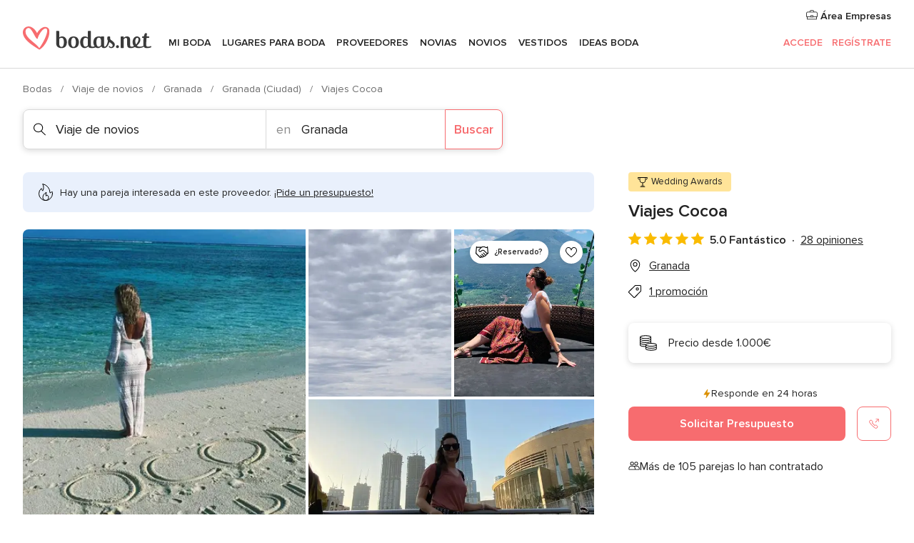

--- FILE ---
content_type: application/javascript
request_url: https://www.bodas.net/MF7jO99XRezu/gz1IfqOXAs/b0/Dua5cDSf2XkmGzOYim/LloSAg/fj/5JPE1ABSs
body_size: 168416
content:
(function(){if(typeof Array.prototype.entries!=='function'){Object.defineProperty(Array.prototype,'entries',{value:function(){var index=0;const array=this;return {next:function(){if(index<array.length){return {value:[index,array[index++]],done:false};}else{return {done:true};}},[Symbol.iterator]:function(){return this;}};},writable:true,configurable:true});}}());(function(){PX();KM2();ILJ();var Sk=function(c6){if(c6===undefined||c6==null){return 0;}var Qm=c6["toLowerCase"]()["replace"](/[^0-9]+/gi,'');return Qm["length"];};var Nt=function(In,Lp){var Y7=Yc["Math"]["round"](Yc["Math"]["random"]()*(Lp-In)+In);return Y7;};var nn=function Qk(U4,z4){'use strict';var E4=Qk;switch(U4){case YX:{GO.push(n6);var bs;return bs=ps(typeof Yc[MD()[xd(qt)](L5,kN,DD)][LP()[tA(wC)].call(null,dI,L7,O5)],Um(typeof LP()[tA(L7)],'undefined')?LP()[tA(Dn)](FB,R7,NO):LP()[tA(V4)](k1,XD,Hs))||ps(typeof Yc[MD()[xd(qt)](Lt(RO),kN,DD)][U6()[fO(G1)](YY,I4,kP,O5)],LP()[tA(Dn)].call(null,FB,R7,qp))||ps(typeof Yc[MD()[xd(qt)].call(null,NA,kN,DD)][Um(typeof d5()[C5(O5)],cA([],[][[]]))?d5()[C5(wC)].call(null,jO,U0):d5()[C5(Tm)](w7,XY)],Um(typeof LP()[tA(Dn)],cA('',[][[]]))?LP()[tA(Dn)](FB,R7,ct):LP()[tA(V4)](HD,nd,k1)),GO.pop(),bs;}break;case A:{GO.push(ln);try{var x6=GO.length;var hp=Lt([]);var XC;return XC=Lt(Lt(Yc[MD()[xd(qt)](lD,Ig,DD)][qm()[Q6(P1)](Es,Rs,ks,St,IP)])),GO.pop(),XC;}catch(BD){GO.splice(Ys(x6,Tm),Infinity,ln);var OO;return GO.pop(),OO=Lt({}),OO;}GO.pop();}break;case xr:{var V6=z4[DN];var WD=z4[xr];GO.push(DC);if(PY(typeof Yc[U6()[fO(qp)](ZY,tt,BP,V4)][MD()[xd(hC)].call(null,j7,w1,tn)],d5()[C5(I4)].call(null,Ps,C6))){Yc[U6()[fO(qp)].apply(null,[qd,tt,BP,cp])][ps(typeof MD()[xd(jO)],cA([],[][[]]))?MD()[xd(j7)].apply(null,[Hk,Ld,Tp]):MD()[xd(hC)](G1,w1,tn)]=d5()[C5(K7)](Es,c7)[wd()[ft(SA)].apply(null,[Lt(Lt(Tm)),pD,DD,tY])](V6,wd()[ft(wt)].apply(null,[kO,P1,k1,Oh]))[wd()[ft(SA)](YY,tm,DD,tY)](WD,Um(typeof nC()[P4(jp)],'undefined')?nC()[P4(qO)](bY,Ek):nC()[P4(Rs)].apply(null,[bC,n7]));}GO.pop();}break;case bZ:{var JP=z4[DN];GO.push(C4);var Q5=new (Yc[wd()[ft(O5)](wt,wO,qO,dz)])();var OY=Q5[d5()[C5(D7)](VY,rb)](JP);var zk=d5()[C5(K7)](Es,gr);OY[wd()[ft(L7)].apply(null,[Lt({}),v4,wC,Xc])](function(Dm){GO.push(A4);zk+=Yc[d5()[C5(qp)].call(null,qp,cn)][nC()[P4(P1)](mY,AZ)](Dm);GO.pop();});var cC;return cC=Yc[Um(typeof nC()[P4(jk)],cA('',[][[]]))?nC()[P4(OD)](Un,qJ):nC()[P4(Rs)].call(null,q4,l4)](zk),GO.pop(),cC;}break;case gV:{GO.push(VA);var K1=[U6()[fO(jp)](OD,GP,It,mm),wd()[ft(Z6)].apply(null,[Lt({}),vm,Z6,D1]),wd()[ft(qO)].call(null,CO,P7,qz,Vh),wd()[ft(nD)].apply(null,[SA,Vm,L5,Cz]),wd()[ft(DO)].apply(null,[zD,Tm,P1,dp]),U6()[fO(mt)](IY,fY,nR,Yt),Jt()[lk(st)].apply(null,[ms,Nd,qt,mk]),MD()[xd(O5)](Xk,R6,K7),LP()[tA(NA)](Cc,lt,Ps),LP()[tA(sP)](Gk,OD,Yt),LP()[tA(O5)].call(null,WZ,jO,SD),F5()[Mm(R7)].call(null,R7,RO,cP,ZP),wd()[ft(Yt)].apply(null,[Gs,Hs,U5,RD]),MD()[xd(wC)].apply(null,[mt,Pc,k1]),Um(typeof U6()[fO(Q7)],cA('',[][[]]))?U6()[fO(D7)](Lt(RO),Dd,kP,pD):U6()[fO(vs)].apply(null,[pD,xO,Mz,Dn]),ps(typeof F5()[Mm(qt)],cA([],[][[]]))?F5()[Mm(Vm)](U1,Yn,vY,Sm):F5()[Mm(wt)](P1,kk,XY,S6),Um(typeof nC()[P4(qO)],cA('',[][[]]))?nC()[P4(l5)](NA,Vk):nC()[P4(Rs)].call(null,g6,Wk),nC()[P4(jp)].call(null,qp,L6),nC()[P4(mt)](Yn,n5),Um(typeof MD()[xd(wC)],cA('',[][[]]))?MD()[xd(q4)](j7,gS,Vt):MD()[xd(j7)](D7,K6,Od),nC()[P4(D7)].apply(null,[Ot,Us]),qm()[Q6(j7)].call(null,Dn,NA,g5,Lt(Tm),d7),U6()[fO(IO)](L5,U5,jS,Lt(Lt({}))),d5()[C5(sP)].call(null,CD,p4),nC()[P4(IO)](FO,S4),Um(typeof MD()[xd(IY)],cA('',[][[]]))?MD()[xd(wO)](Lt(Lt({})),gb,NA):MD()[xd(j7)].apply(null,[Lt(Lt(Tm)),I6,gs]),d5()[C5(O5)].apply(null,[Z5,r6])];if(H1(typeof Yc[ps(typeof nC()[P4(jO)],cA('',[][[]]))?nC()[P4(Rs)](D1,Bm):nC()[P4(Rm)].apply(null,[kk,Ud])][Jt()[lk(Yn)].call(null,vs,Ps,tn,jn)],d5()[C5(I4)].call(null,Ps,Y6))){var bp;return GO.pop(),bp=null,bp;}var SO=K1[U6()[fO(RO)](L1,CD,x5,cp)];var W5=d5()[C5(K7)](Es,P6);for(var mD=r1[vs];rd(mD,SO);mD++){var hm=K1[mD];if(Um(Yc[nC()[P4(Rm)].call(null,kk,Ud)][Jt()[lk(Yn)].call(null,vs,Ps,jp,jn)][hm],undefined)){W5=d5()[C5(K7)].call(null,Es,P6)[wd()[ft(SA)](xP,R7,DD,FY)](W5,MD()[xd(Z6)].apply(null,[zD,QC,GP]))[wd()[ft(SA)].call(null,Lt(Tm),zD,DD,FY)](mD);}}var w5;return GO.pop(),w5=W5,w5;}break;case BS:{var GD=z4[DN];var rD=z4[xr];GO.push(EY);if(Lt(jt(GD,rD))){throw new (Yc[d5()[C5(Dn)].call(null,tm,U2)])(LP()[tA(Yt)](R,Es,Lt(RO)));}GO.pop();}break;case Fr:{GO.push(wP);try{var rs=GO.length;var IQ=Lt({});var Dx;return Dx=Lt(Lt(Yc[MD()[xd(qt)](Lt(Lt([])),bM,DD)][qm()[Q6(Rs)](Rm,I4,dQ,t9,WT)])),GO.pop(),Dx;}catch(d9){GO.splice(Ys(rs,Tm),Infinity,wP);var qf;return GO.pop(),qf=Lt(Lt(DN)),qf;}GO.pop();}break;case vX:{GO.push(SU);try{var Bf=GO.length;var Ef=Lt(xr);var TQ=cA(Yc[U6()[fO(jq)](D7,qO,XJ,v4)](Yc[Um(typeof MD()[xd(qd)],cA('',[][[]]))?MD()[xd(qt)].call(null,Lt({}),BU,DD):MD()[xd(j7)](sP,xU,S6)][wd()[ft(ct)](L5,IO,Ps,Ox)]),Mx(Yc[U6()[fO(jq)](St,qO,XJ,ZY)](Yc[MD()[xd(qt)](GP,BU,DD)][F5()[Mm(nj)](qj,st,s3,Gs)]),Tm));TQ+=cA(Mx(Yc[U6()[fO(jq)](Un,qO,XJ,CO)](Yc[MD()[xd(qt)](cp,BU,DD)][U6()[fO(NA)](Dd,Mf,Hj,tn)]),tt),Mx(Yc[U6()[fO(jq)].call(null,tt,qO,XJ,qj)](Yc[ps(typeof MD()[xd(jO)],'undefined')?MD()[xd(j7)].call(null,G1,qx,Vf):MD()[xd(qt)](Es,BU,DD)][U6()[fO(sP)].call(null,nj,qp,x5,Ev)]),BN[ps(typeof LP()[tA(OD)],cA('',[][[]]))?LP()[tA(V4)](Sm,Ax,ms):LP()[tA(q4)].apply(null,[fM,nj,Hk])]()));TQ+=cA(Mx(Yc[U6()[fO(jq)](Lt({}),qO,XJ,Jw)](Yc[MD()[xd(qt)].call(null,qp,BU,DD)][ps(typeof wd()[ft(R7)],'undefined')?wd()[ft(Ev)].call(null,K7,lD,Bm,SM):wd()[ft(Ps)](P7,nD,TU,bb)]),r1[Yn]),Mx(Yc[ps(typeof U6()[fO(qt)],cA([],[][[]]))?U6()[fO(vs)].call(null,Lt(Lt(Tm)),jT,SH,O5):U6()[fO(jq)].apply(null,[kO,qO,XJ,CO])](Yc[MD()[xd(qt)].call(null,Hk,BU,DD)][Um(typeof nC()[P4(lD)],cA('',[][[]]))?nC()[P4(G1)].call(null,NO,bM):nC()[P4(Rs)].call(null,vT,q4)]),K7));TQ+=cA(Mx(Yc[U6()[fO(jq)](k1,qO,XJ,O5)](Yc[MD()[xd(qt)](Dn,BU,DD)][wd()[ft(hC)](VY,qt,AE,zf)]),Ev),Mx(Yc[U6()[fO(jq)].call(null,jp,qO,XJ,mt)](Yc[ps(typeof MD()[xd(Z6)],cA('',[][[]]))?MD()[xd(j7)](vs,tl,Zf):MD()[xd(qt)](Lt(Lt({})),BU,DD)][LP()[tA(wO)](FY,hC,St)]),vs));TQ+=cA(Mx(Yc[U6()[fO(jq)](Lt([]),qO,XJ,cp)](Yc[MD()[xd(qt)](Lt(Lt({})),BU,DD)][MD()[xd(qO)].apply(null,[I4,L,Un])]),qp),Mx(Yc[U6()[fO(jq)].call(null,Mf,qO,XJ,nD)](Yc[MD()[xd(qt)].call(null,Z5,BU,DD)][U6()[fO(O5)](Z5,t9,NT,NA)]),qt));TQ+=cA(Mx(Yc[U6()[fO(jq)](Ev,qO,XJ,Lt(Lt({})))](Yc[MD()[xd(qt)].call(null,ms,BU,DD)][Jt()[lk(SA)].call(null,st,wO,tt,GH)]),OD),Mx(Yc[ps(typeof U6()[fO(qO)],cA('',[][[]]))?U6()[fO(vs)].call(null,qj,AM,D1,kk):U6()[fO(jq)](YY,qO,XJ,TH)](Yc[MD()[xd(qt)].call(null,vm,BU,DD)][nC()[P4(jq)](nD,Xq)]),j7));TQ+=cA(Mx(Yc[U6()[fO(jq)](Lt(Lt(RO)),qO,XJ,Es)](Yc[MD()[xd(qt)](YY,BU,DD)][wd()[ft(St)](NO,q4,RO,Aq)]),Rs),Mx(Yc[U6()[fO(jq)](St,qO,XJ,OD)](Yc[Um(typeof MD()[xd(vs)],cA('',[][[]]))?MD()[xd(qt)].call(null,Lt([]),BU,DD):MD()[xd(j7)].apply(null,[Lt({}),dx,RQ])][nC()[P4(NA)](bl,nX)]),P1));TQ+=cA(Mx(Yc[U6()[fO(jq)](ZY,qO,XJ,vm)](Yc[MD()[xd(qt)](nD,BU,DD)][MD()[xd(nD)].apply(null,[Hk,L9,Nj])]),I4),Mx(Yc[ps(typeof U6()[fO(mY)],'undefined')?U6()[fO(vs)](qt,FY,EU,mt):U6()[fO(jq)](P7,qO,XJ,qt)](Yc[MD()[xd(qt)].call(null,tt,BU,DD)][qm()[Q6(Dn)].call(null,QH,nj,GH,O5,Qj)]),Kj));TQ+=cA(Mx(Yc[U6()[fO(jq)](I4,qO,XJ,Lt({}))](Yc[Um(typeof MD()[xd(L7)],cA([],[][[]]))?MD()[xd(qt)].call(null,NA,BU,DD):MD()[xd(j7)].call(null,Dd,nj,gj)][MD()[xd(DO)](K7,BK,fY)]),Dn),Mx(Yc[Um(typeof U6()[fO(qd)],'undefined')?U6()[fO(jq)](wt,qO,XJ,O5):U6()[fO(vs)](lv,Gw,nj,st)](Yc[MD()[xd(qt)](Lt(RO),BU,DD)][qm()[Q6(R7)](kk,wt,GH,Lt(Lt(RO)),mk)]),BN[Um(typeof d5()[C5(wC)],cA('',[][[]]))?d5()[C5(q4)].call(null,zD,sM):d5()[C5(Tm)].apply(null,[Uq,tn])]()));TQ+=cA(Mx(Yc[U6()[fO(jq)].apply(null,[Lt(Tm),qO,XJ,wt])](Yc[MD()[xd(qt)].apply(null,[l5,BU,DD])][nC()[P4(sP)](QH,Ff)]),wt),Mx(Yc[ps(typeof U6()[fO(qd)],cA([],[][[]]))?U6()[fO(vs)](Mf,Ow,Dd,SA):U6()[fO(jq)](kk,qO,XJ,P7)](Yc[MD()[xd(qt)](OD,BU,DD)][wd()[ft(vm)].call(null,SA,RO,Hk,VT)]),nj));TQ+=cA(Mx(Yc[U6()[fO(jq)].call(null,lD,qO,XJ,jp)](Yc[MD()[xd(qt)](qd,BU,DD)][nC()[P4(O5)](mM,pq)]),st),Mx(Yc[U6()[fO(jq)](xP,qO,XJ,jO)](Yc[ps(typeof MD()[xd(qt)],'undefined')?MD()[xd(j7)](tm,OU,ZT):MD()[xd(qt)](IO,BU,DD)][ps(typeof F5()[Mm(nj)],cA(d5()[C5(K7)](Es,GM),[][[]]))?F5()[Mm(Vm)].apply(null,[g8,L5,DD,K6]):F5()[Mm(st)](IY,jq,GH,l4)]),Yn));TQ+=cA(Mx(Yc[U6()[fO(jq)](Rm,qO,XJ,Hs)](Yc[MD()[xd(qt)](mY,BU,DD)][LP()[tA(Z6)].call(null,sq,wU,Z6)]),SA),Mx(Yc[U6()[fO(jq)](Lt(Lt([])),qO,XJ,SD)](Yc[MD()[xd(qt)](OD,BU,DD)][Jt()[lk(IY)](Yn,kO,DO,GH)]),IY));TQ+=cA(Mx(Yc[U6()[fO(jq)](Vm,qO,XJ,Tm)](Yc[MD()[xd(qt)](FE,BU,DD)][MD()[xd(Yt)].apply(null,[jk,XT,NO])]),r1[SA]),Mx(Yc[U6()[fO(jq)](Tm,qO,XJ,GP)](Yc[MD()[xd(qt)](mY,BU,DD)][nC()[P4(wC)].apply(null,[vm,xU])]),mY));TQ+=cA(Mx(Yc[U6()[fO(jq)](kk,qO,XJ,R7)](Yc[MD()[xd(qt)](Jw,BU,DD)][LP()[tA(qO)](w3,wP,Lt([]))]),r1[IY]),Mx(Yc[U6()[fO(jq)](Lt([]),qO,XJ,NA)](Yc[MD()[xd(qt)].call(null,Lt(Lt({})),BU,DD)][Um(typeof nC()[P4(L7)],cA([],[][[]]))?nC()[P4(q4)](Z6,jv):nC()[P4(Rs)](Zf,v3)]),Un));TQ+=cA(Mx(Yc[U6()[fO(jq)](St,qO,XJ,Vm)](Yc[ps(typeof MD()[xd(Tm)],cA([],[][[]]))?MD()[xd(j7)].apply(null,[L7,AW,J3]):MD()[xd(qt)](NO,BU,DD)][ps(typeof wd()[ft(jk)],cA('',[][[]]))?wd()[ft(Ev)](qt,Lt(RO),gq,Kw):wd()[ft(zD)](tn,G1,kO,nB)]),ms),Mx(Yc[ps(typeof U6()[fO(Tm)],cA([],[][[]]))?U6()[fO(vs)](wO,NE,zW,qO):U6()[fO(jq)].call(null,Lt(Lt([])),qO,XJ,Ul)](Yc[MD()[xd(qt)](DO,BU,DD)][nC()[P4(wO)](tt,WK)]),bY));TQ+=cA(Mx(Yc[U6()[fO(jq)].apply(null,[NA,qO,XJ,Lt({})])](Yc[ps(typeof MD()[xd(st)],cA('',[][[]]))?MD()[xd(j7)](Rm,rx,Ew):MD()[xd(qt)](tt,BU,DD)][ps(typeof LP()[tA(OD)],cA('',[][[]]))?LP()[tA(V4)](ZM,jO,IY):LP()[tA(nD)].call(null,QB,Dd,Lt(RO))]),tm),Mx(Yc[Um(typeof U6()[fO(nj)],cA([],[][[]]))?U6()[fO(jq)].call(null,Lt({}),qO,XJ,Kj):U6()[fO(vs)](q4,KA,vw,tt)](Yc[MD()[xd(qt)](K7,BU,DD)][nC()[P4(Z6)](Mf,fT)]),Q7));TQ+=cA(cA(Mx(Yc[U6()[fO(jq)](GP,qO,XJ,vm)](Yc[U6()[fO(qp)](RO,tt,ff,Lt(Lt(Tm)))][qm()[Q6(wt)].apply(null,[VY,IY,MM,t9,Yv])]),qj),Mx(Yc[U6()[fO(jq)].apply(null,[lv,qO,XJ,L1])](Yc[MD()[xd(qt)](Yn,BU,DD)][MD()[xd(ct)].call(null,Ev,sx,RO)]),L7)),Mx(Yc[U6()[fO(jq)](Yn,qO,XJ,IO)](Yc[ps(typeof MD()[xd(lD)],'undefined')?MD()[xd(j7)](lt,Cj,nU):MD()[xd(qt)].apply(null,[Ul,BU,DD])][MD()[xd(Ps)](Vm,rE,LM)]),pD));var OW;return OW=TQ[ps(typeof nC()[P4(jp)],'undefined')?nC()[P4(Rs)](sT,lt):nC()[P4(bY)](KQ,df)](),GO.pop(),OW;}catch(PU){GO.splice(Ys(Bf,Tm),Infinity,SU);var vK;return vK=Um(typeof MD()[xd(zD)],cA('',[][[]]))?MD()[xd(Vm)](P1,G3,Ul):MD()[xd(j7)](Kj,kU,pq),GO.pop(),vK;}GO.pop();}break;case qc:{var Af=z4[DN];var wW=z4[xr];var cj;GO.push(Z6);return cj=cA(Yc[U6()[fO(K7)].apply(null,[sP,ms,NE,V4])][nC()[P4(pD)].call(null,Gs,Bw)](Of(Yc[U6()[fO(K7)].call(null,Lt(Lt([])),ms,NE,Lt(Lt({})))][Um(typeof nC()[P4(Kj)],'undefined')?nC()[P4(v4)].call(null,Oq,Vf):nC()[P4(Rs)].call(null,tf,wM)](),cA(Ys(wW,Af),Tm))),Af),GO.pop(),cj;}break;case jB:{GO.push(Gk);var jl;return jl=new (Yc[d5()[C5(IO)].apply(null,[Rs,DW])])()[F5()[Mm(Dn)].apply(null,[R7,lt,vH,pK])](),GO.pop(),jl;}break;case rX:{var Xx=z4[DN];GO.push(XQ);var K9=wd()[ft(P7)].apply(null,[bY,G1,qK,jb]);try{var lK=GO.length;var KM=Lt(Lt(DN));if(Xx[ps(typeof nC()[P4(qj)],'undefined')?nC()[P4(Rs)](ff,Gs):nC()[P4(Rm)].apply(null,[kk,dT])][ps(typeof d5()[C5(Cx)],cA([],[][[]]))?d5()[C5(Tm)].apply(null,[RO,Xj]):d5()[C5(vm)](fY,vw)]){var GU=Xx[nC()[P4(Rm)].call(null,kk,dT)][d5()[C5(vm)].apply(null,[fY,vw])][nC()[P4(bY)](KQ,qw)]();var Bj;return GO.pop(),Bj=GU,Bj;}else{var mU;return GO.pop(),mU=K9,mU;}}catch(qT){GO.splice(Ys(lK,Tm),Infinity,XQ);var W9;return GO.pop(),W9=K9,W9;}GO.pop();}break;case Lr:{GO.push(pK);var Fj=LP()[tA(Mf)](nw,rK,K7);var L3=U6()[fO(zD)](Lt([]),S3,HU,Q7);for(var bq=RO;rd(bq,k3);bq++)Fj+=L3[LP()[tA(K7)].call(null,Vl,j7,RO)](Yc[U6()[fO(K7)](Gs,ms,X0,I4)][nC()[P4(pD)].call(null,Gs,G3)](Of(Yc[ps(typeof U6()[fO(Dd)],cA('',[][[]]))?U6()[fO(vs)](wU,Sj,GK,SA):U6()[fO(K7)](vm,ms,X0,bY)][nC()[P4(v4)].call(null,Oq,cz)](),L3[U6()[fO(RO)].apply(null,[vs,CD,XR,zD])])));var mv;return GO.pop(),mv=Fj,mv;}break;case NX:{var TW;GO.push(Ej);return TW=Lt(Lt(Yc[Um(typeof MD()[xd(nD)],'undefined')?MD()[xd(qt)](SD,DW,DD):MD()[xd(j7)](cp,FM,M3)][qm()[Q6(I4)].call(null,OD,qt,FT,lD,WW)])),GO.pop(),TW;}break;case gh:{var Nf=z4[DN];var c8=z4[xr];GO.push(bw);var Lf=c8[nC()[P4(P7)](CK,LR)];var s8=c8[ps(typeof LP()[tA(Ev)],'undefined')?LP()[tA(V4)](Z5,QW,sH):LP()[tA(FE)].call(null,pM,lD,sP)];var NH=c8[qm()[Q6(IY)](Xk,j7,v3,V4,R8)];var Gf=c8[nC()[P4(FE)].apply(null,[rK,lz])];var wT=c8[wd()[ft(QH)](SA,CO,Mf,Hh)];var Z9=c8[nC()[P4(Dd)].call(null,lv,ZD)];var cq=c8[d5()[C5(qO)].apply(null,[CO,ck])];var mQ=c8[nC()[P4(xP)](P1,rP)];var BW;return BW=d5()[C5(K7)](Es,C7)[wd()[ft(SA)].call(null,Lt(Lt(Tm)),OD,DD,pP)](Nf)[wd()[ft(SA)].call(null,bY,Lt(Lt(Tm)),DD,pP)](Lf,MD()[xd(Z6)].call(null,ct,dK,GP))[wd()[ft(SA)](Lt(Lt(RO)),Lt(Lt({})),DD,pP)](s8,MD()[xd(Z6)](Lt(Lt(Tm)),dK,GP))[wd()[ft(SA)].apply(null,[Lt([]),mm,DD,pP])](NH,MD()[xd(Z6)].call(null,Lt(Tm),dK,GP))[ps(typeof wd()[ft(v4)],cA([],[][[]]))?wd()[ft(Ev)].apply(null,[mt,Cx,AH,NO]):wd()[ft(SA)](YY,IY,DD,pP)](Gf,MD()[xd(Z6)](jq,dK,GP))[wd()[ft(SA)](Un,vs,DD,pP)](wT,ps(typeof MD()[xd(tt)],cA('',[][[]]))?MD()[xd(j7)](Lt(Lt([])),xT,lj):MD()[xd(Z6)].call(null,ct,dK,GP))[wd()[ft(SA)].apply(null,[IO,kk,DD,pP])](Z9,MD()[xd(Z6)].call(null,Yt,dK,GP))[wd()[ft(SA)].call(null,mm,Dn,DD,pP)](cq,MD()[xd(Z6)](sP,dK,GP))[wd()[ft(SA)](Lt(Lt(Tm)),Lt({}),DD,pP)](mQ,Jt()[lk(qp)](Tm,Ot,zD,Z8)),GO.pop(),BW;}break;case pS:{var LE=z4[DN];GO.push(st);if(Um(typeof LE,U6()[fO(I4)](R7,St,Xf,vs))){var PE;return PE=d5()[C5(K7)](Es,FK),GO.pop(),PE;}var zE;return zE=LE[d5()[C5(jk)](Tm,Vw)](new (Yc[U6()[fO(Rm)](Lt(RO),bl,UH,L1)])(nC()[P4(qj)](sH,Hs),wd()[ft(jq)](Lt(Lt(RO)),wU,jk,OH)),MD()[xd(jp)](Ul,XM,mY))[d5()[C5(jk)](Tm,Vw)](new (Yc[U6()[fO(Rm)](kk,bl,UH,nD)])(LP()[tA(jp)](rw,ZY,SD),wd()[ft(jq)](Mf,L1,jk,OH)),U6()[fO(TH)](kO,Xk,QM,Hs))[ps(typeof d5()[C5(TH)],cA([],[][[]]))?d5()[C5(Tm)](NE,Tf):d5()[C5(jk)].apply(null,[Tm,Vw])](new (Yc[U6()[fO(Rm)].call(null,Rm,bl,UH,Lt(Lt(RO)))])(ps(typeof MD()[xd(qd)],cA('',[][[]]))?MD()[xd(j7)](OD,lM,g6):MD()[xd(mt)](Lt([]),zq,jO),wd()[ft(jq)](IO,Lt(Lt([])),jk,OH)),ps(typeof MD()[xd(jO)],'undefined')?MD()[xd(j7)](SD,SQ,qq):MD()[xd(D7)].call(null,K7,vW,Ps))[d5()[C5(jk)].call(null,Tm,Vw)](new (Yc[Um(typeof U6()[fO(VY)],cA([],[][[]]))?U6()[fO(Rm)](tn,bl,UH,nj):U6()[fO(vs)].call(null,lD,fT,hf,kO)])(nC()[P4(L7)](Xf,ZY),wd()[ft(jq)](jk,Jw,jk,OH)),MD()[xd(IO)](tm,Dj,lv))[d5()[C5(jk)].call(null,Tm,Vw)](new (Yc[U6()[fO(Rm)](qj,bl,UH,YY)])(MD()[xd(G1)].call(null,Vm,gs,tm),ps(typeof wd()[ft(tt)],cA([],[][[]]))?wd()[ft(Ev)](IO,NA,s9,p8):wd()[ft(jq)](NA,ZY,jk,OH)),wd()[ft(NA)].apply(null,[Lt({}),l5,tm,GA]))[d5()[C5(jk)].call(null,Tm,Vw)](new (Yc[Um(typeof U6()[fO(tt)],cA([],[][[]]))?U6()[fO(Rm)].apply(null,[Ev,bl,UH,vs]):U6()[fO(vs)](Lt({}),B3,Wq,NO)])(F5()[Mm(I4)](V4,kO,CD,wt),ps(typeof wd()[ft(R7)],cA([],[][[]]))?wd()[ft(Ev)](st,P1,U9,RD):wd()[ft(jq)].apply(null,[QH,Jw,jk,OH])),Jt()[lk(R7)](tt,Q7,hC,Wl))[d5()[C5(jk)](Tm,Vw)](new (Yc[U6()[fO(Rm)](Lt(Lt({})),bl,UH,ms)])(ps(typeof LP()[tA(qj)],cA('',[][[]]))?LP()[tA(V4)].call(null,sf,Aj,lv):LP()[tA(mt)](d8,Cx,qd),wd()[ft(jq)](Lt([]),Lt(Lt(Tm)),jk,OH)),U6()[fO(jk)](Lt(Lt({})),pD,Rf,VY))[d5()[C5(jk)].apply(null,[Tm,Vw])](new (Yc[U6()[fO(Rm)].apply(null,[bY,bl,UH,hC])])(MD()[xd(jq)].apply(null,[tm,vH,nD]),ps(typeof wd()[ft(K7)],cA('',[][[]]))?wd()[ft(Ev)](Ul,RO,rj,bW):wd()[ft(jq)].call(null,R7,D7,jk,OH)),d5()[C5(l5)](QH,KE))[Um(typeof d5()[C5(Cx)],cA('',[][[]]))?d5()[C5(Cx)].call(null,AE,xP):d5()[C5(Tm)](Lw,pE)](RO,U5),GO.pop(),zE;}break;case hJ:{GO.push(U1);var vj=Lt(xr);try{var kv=GO.length;var tw=Lt([]);if(Yc[MD()[xd(qt)](kk,zA,DD)][qm()[Q6(P1)](d7,Rs,Y8,SA,IP)]){Yc[MD()[xd(qt)].apply(null,[ct,zA,DD])][qm()[Q6(P1)](Rs,Rs,Y8,Lt(Lt({})),IP)][d5()[C5(hC)](Wl,WP)](nC()[P4(tn)](TM,jA),ps(typeof wd()[ft(sP)],cA('',[][[]]))?wd()[ft(Ev)](V4,zD,sM,lw):wd()[ft(kk)](VY,L7,d7,ST));Yc[MD()[xd(qt)](cp,zA,DD)][qm()[Q6(P1)].call(null,lD,Rs,Y8,nj,IP)][U6()[fO(hC)].apply(null,[Lt([]),d7,ls,L1])](Um(typeof nC()[P4(St)],'undefined')?nC()[P4(tn)](TM,jA):nC()[P4(Rs)].call(null,EY,FM));vj=Lt(Lt([]));}}catch(kw){GO.splice(Ys(kv,Tm),Infinity,U1);}var Pv;return GO.pop(),Pv=vj,Pv;}break;case YB:{var AU=z4[DN];GO.push(fE);try{var R3=GO.length;var NW=Lt([]);if(ps(AU[nC()[P4(Rm)](kk,LY)][LP()[tA(DO)].call(null,Ak,vE,Lt(Lt([])))],undefined)){var nT;return nT=wd()[ft(P7)](qd,Z6,qK,Rd),GO.pop(),nT;}if(ps(AU[nC()[P4(Rm)](kk,LY)][LP()[tA(DO)](Ak,vE,mm)],Lt(xr))){var YU;return YU=MD()[xd(Vm)].apply(null,[Lt([]),DZ,Ul]),GO.pop(),YU;}var Vv;return Vv=d5()[C5(Vm)].call(null,Yt,B7),GO.pop(),Vv;}catch(TK){GO.splice(Ys(R3,Tm),Infinity,fE);var PW;return PW=wd()[ft(FE)](Lt(Lt(RO)),Lt(Lt({})),xA,RE),GO.pop(),PW;}GO.pop();}break;case SX:{var E9=z4[DN];var HW=z4[xr];var g9;var J8;GO.push(IH);var Dq;var L8;var LQ=U6()[fO(st)].apply(null,[FE,tm,IE,Lt(Lt([]))]);var KW=E9[wd()[ft(nj)].call(null,Lt(Tm),Lt(Lt(Tm)),Hs,hf)](LQ);for(L8=r1[vs];rd(L8,KW[U6()[fO(RO)].call(null,R7,CD,NE,lv)]);L8++){g9=PK(UE(RH(HW,qp),r1[Vm]),KW[U6()[fO(RO)](qt,CD,NE,Lt(RO))]);HW*=r1[qp];HW&=r1[V4];HW+=BN[MD()[xd(Dn)].call(null,FE,R6,DQ)]();HW&=BN[nC()[P4(I4)].call(null,I4,Rw)]();J8=PK(UE(RH(HW,qp),BN[wd()[ft(st)](Lt(Lt(RO)),v4,lQ,OH)]()),KW[U6()[fO(RO)](DO,CD,NE,P1)]);HW*=BN[LP()[tA(wt)].call(null,KU,l5,Es)]();HW&=r1[V4];HW+=r1[qt];HW&=r1[K7];Dq=KW[g9];KW[g9]=KW[J8];KW[J8]=Dq;}var wE;return wE=KW[Um(typeof Jt()[lk(Tm)],'undefined')?Jt()[lk(vs)](V4,VH,tt,Z3):Jt()[lk(tt)](vW,JW,vs,Xl)](LQ),GO.pop(),wE;}break;}};var RH=function(wf,WE){return wf>>WE;};var LW=function(sW){var Sq='';for(var KK=0;KK<sW["length"];KK++){Sq+=sW[KK]["toString"](16)["length"]===2?sW[KK]["toString"](16):"0"["concat"](sW[KK]["toString"](16));}return Sq;};var pW=function(){return Fq.apply(this,[r2,arguments]);};var jt=function(Nv,l3){return Nv instanceof l3;};var YM=function(){if(Yc["Date"]["now"]&&typeof Yc["Date"]["now"]()==='number'){return Yc["Math"]["round"](Yc["Date"]["now"]()/1000);}else{return Yc["Math"]["round"](+new (Yc["Date"])()/1000);}};var MA=function(){return Ix.apply(this,[xB,arguments]);};var H1=function(lf,O9){return lf==O9;};var NU=function(){return ["\"I%mE*/5\r*","61K7P4_T%)R\'-Z[$b SB\'LX/\x00W\"3< ","i\x40`\vA","8+qJ5",".\x0720F","1ZC$0p)tXx9\'4WD","C#\"Jb+Q(\"]X%)","7-s\fZ\"+!GB!","+W\v^\x3f,0W","","+WE","+9<g*g","5-","^>7\b","177","<#-UC%C","=\n[J5,","\b($4w\n\\\x3f0TB!V>5QE\"25^","G\"17","\\$","SE*","(A9,7WDR.","{","oA~","GE./%9-Z","_","3SR ","-mU945\vGY\"#3BS ","A[8\x00","v4","i$\\\r","","A","\v8\\A={r",";","\ts\x3fk\x00gd","G\f2\v","#o",",PT\'.","\"VR","\\7Vr","==W","31\n","A92%-","2GY0E","6\f5^.K\"1*]X\bM\v4","]R1H","US0f4WC2",")^\rI9,0fS7P","81\f5FXl\"-4AS60%BT9"," \'1__7W/","W4","\v#\x00[A\x3f","N","B\n\ts","9<",".52W\n",".(Io","]\x00#1S[\rJ![U","^W","CC!V","n","*Z\\5&\x40D%]:5TT9","E!P(2F^\x3f$56\x3f","G.WR\x3f","%3G`!J/\x00","\x40O<","0FY6E%","8mBb","7PZ\")55\rSK #\'A","\x3f7F\\;3W","!\x40p;0UZ","7A$\x3fWB8<5","U","FX/","60^J21sF\x07J\f","]^ 4","[].\r$","\fA+;WR","i&IWSE*","[R$","89<Z9--w\x40!J\f","$3>9<","|5#/bZ%]2ZF\\b}5bY[K--\\S\'PUSS\'8p)5G,cv\t)","-/=","i",">B\r|5,\'WD!V","+Tz","_Y>l$W_","45Fz9/&AB%I\b","SF..=,_","m-","$\v ~M","\x3f8","BR-","","#r","._S98","5p-W\nO$-1R+A\v`]Ek-\x00\x3f0V1bd","Z\".\bWO","<- SB-K","0\x40\vZ#.W",">9","Z]C\"8$-[\x40jb3]D0V)","K&","T\x401./Kz+G","vHdbf#","S2A4>[\\\")094W\f\\9!GB+T3","B+\v<~z-yN6;jJH\t\r~}\"","\\$386\x3fp\\$*","NLKf$<fB3xvfSK","!I)","[X4Q\f","SA","^%","K2",")2)","O9","J","VS(P\rVT","52[\fX91*P_(M\f9ZP%:","\b(\\T(2+","*>6E","UZ-*QS7","0\x07\x00c.35\v<\x40","\'W].3%GY\"#3BS ","{\b(\\E$0#","+","6^D.","4R\\T<>5W\n\x00l!,_F1P$Lj*.R1\t)^s",">3","K=#*^w \x40\n%A","G#*_S+Q\fq3QE\"+","SE3","eJ54*\\Sdg.W_\x3f}65+K\bZ9--{+\x40\r,","85","\n=W","2\vBE$","\x40&-*QS7G!UT/","%w].0>\r*p`1/&","\v:T\b","TW.>9<f^5","\tAE*1\v0UK\"","/!\f<A\fc5&*S}!]+9FT&3*A","\\51,^\x40!\x4070[^%.","%&Fi0A%WE9$","/,GE!\x407","w4T%\"SH8%\tWZ%0&","0Z_\"P"];};var Q9=function(){return kx.apply(this,[YB,arguments]);};var qv=function(){Nw=[];};var Y9=function(){return kx.apply(this,[nS,arguments]);};var kM=function(H3){if(H3==null)return -1;try{var dE=0;for(var XE=0;XE<H3["length"];XE++){var Sv=H3["charCodeAt"](XE);if(Sv<128){dE=dE+Sv;}}return dE;}catch(Jj){return -2;}};var Sx=function(gw){if(gw===undefined||gw==null){return 0;}var IM=gw["replace"](/[\w\s]/gi,'');return IM["length"];};var p9=function(){return ["\x61\x70\x70\x6c\x79","\x66\x72\x6f\x6d\x43\x68\x61\x72\x43\x6f\x64\x65","\x53\x74\x72\x69\x6e\x67","\x63\x68\x61\x72\x43\x6f\x64\x65\x41\x74"];};var Tw=function(){return Fq.apply(this,[GR,arguments]);};var I8=function(){return Yc["Math"]["floor"](Yc["Math"]["random"]()*100000+10000);};var kx=function pw(RU,YE){var Hv=pw;do{switch(RU){case kR:{for(var mE=RO;rd(mE,MT.length);++mE){U6()[MT[mE]]=Lt(Ys(mE,vs))?function(){return Cq.apply(this,[SX,arguments]);}:function(){var X8=MT[mE];return function(zQ,Nq,IK,Qf){var fv=Tl.call(null,NO,Nq,IK,NA);U6()[X8]=function(){return fv;};return fv;};}();}RU+=R0;}break;case xB:{while(kE(nH,RO)){if(Um(Yl[B8[tt]],Yc[B8[Tm]])&&qW(Yl,Kv[B8[RO]])){if(H1(Kv,wj)){IT+=pw(GZ,[nq]);}return IT;}if(ps(Yl[B8[tt]],Yc[B8[Tm]])){var fl=k8[Kv[Yl[RO]][RO]];var B9=pw(YB,[fl,nH,cA(nq,GO[Ys(GO.length,Tm)]),vs,Yl[Tm]]);IT+=B9;Yl=Yl[RO];nH-=Cq(xJ,[B9]);}else if(ps(Kv[Yl][B8[tt]],Yc[B8[Tm]])){var fl=k8[Kv[Yl][RO]];var B9=pw.call(null,YB,[fl,nH,cA(nq,GO[Ys(GO.length,Tm)]),Lt({}),RO]);IT+=B9;nH-=Cq(xJ,[B9]);}else{IT+=pw(GZ,[nq]);nq+=Kv[Yl];--nH;};++Yl;}RU+=YZ;}break;case bR:{RU-=O0;while(qW(UT,RO)){var SW=PK(Ys(cA(UT,xE),GO[Ys(GO.length,Tm)]),Hw.length);var Kl=nv(PQ,UT);var OE=nv(Hw,SW);NK+=pw(GZ,[vv(UE(T9(Kl),OE),UE(T9(OE),Kl))]);UT--;}}break;case FJ:{RU=E;while(rd(LT,nM.length)){nC()[nM[LT]]=Lt(Ys(LT,Rs))?function(){return Cq.apply(this,[r2,arguments]);}:function(){var kQ=nM[LT];return function(Pq,Tq){var wQ=nW(Pq,Tq);nC()[kQ]=function(){return wQ;};return wQ;};}();++LT;}}break;case rh:{RU=E;return zU;}break;case qc:{RU=E;var AT=YE[DN];MA.kX=Lx(YX,[AT]);while(rd(MA.kX.length,nQ))MA.kX+=MA.kX;}break;case UZ:{while(rd(Hq,kq.length)){MD()[kq[Hq]]=Lt(Ys(Hq,j7))?function(){return Cq.apply(this,[JX,arguments]);}:function(){var JM=kq[Hq];return function(rq,hT,fQ){var cx=pT(Jw,hT,fQ);MD()[JM]=function(){return cx;};return cx;};}();++Hq;}RU+=Q0;}break;case qg:{RU=E;return C8;}break;case XV:{return IT;}break;case YR:{RU-=N;return Vj;}break;case AV:{var Yl=YE[QI];if(ps(typeof Kv,B8[Vm])){Kv=wj;}var IT=cA([],[]);RU=xB;nq=Ys(Ij,GO[Ys(GO.length,Tm)]);}break;case UR:{GO.push(jE);tT=function(YT){return pw.apply(this,[qc,arguments]);};RU=E;Ix(xB,[KT,v4,SD]);GO.pop();}break;case B0:{if(rd(jK,gf.length)){do{var sU=nv(gf,jK);var nl=nv(nW.UX,C9++);C8+=pw(GZ,[vv(UE(T9(sU),nl),UE(T9(nl),sU))]);jK++;}while(rd(jK,gf.length));}RU-=JS;}break;case YX:{var nM=YE[DN];Jf(nM[RO]);RU+=rZ;var LT=RO;}break;case Ch:{var MT=YE[DN];XK(MT[RO]);RU+=Og;}break;case Qb:{RU-=Cg;if(rd(ZH,vM.length)){do{LP()[vM[ZH]]=Lt(Ys(ZH,V4))?function(){return Cq.apply(this,[gV,arguments]);}:function(){var xx=vM[ZH];return function(HM,jU,f3){var Mw=MA(HM,jU,Lt(Lt({})));LP()[xx]=function(){return Mw;};return Mw;};}();++ZH;}while(rd(ZH,vM.length));}}break;case BI:{for(var CM=RO;rd(CM,jw[B8[RO]]);++CM){qm()[jw[CM]]=Lt(Ys(CM,Kj))?function(){wj=[];pw.call(this,Zg,[jw]);return '';}:function(){var Qv=jw[CM];var P8=qm()[Qv];return function(CT,gQ,mT,dl,Sl){if(ps(arguments.length,RO)){return P8;}var CU=pw(YB,[Rs,gQ,mT,DO,Sl]);qm()[Qv]=function(){return CU;};return CU;};}();}RU+=RZ;}break;case kz:{return [wt,Kj,Gv(OD),R7,j7,Gv(Dn),Ev,qt,Gv(tt),Kj,Gv(qj),R7,vs,Gv(vs),qp,Gv(qp),Kj,Gv(tt),vs,Gv(NA),bY,Gv(V4),Vm,Tm,P1,Gv(mt),jk,Vm,Gv(jk),jO,Gv(tt),Gv(Vm),K7,Gv(qt),D7,K7,Gv(K7),j7,Gv(xP),Kj,Gv(Kj),Ev,Gv(tt),Gv(Vm),OD,qt,Gv(Vm),Gv(tt),Kj,OD,Gv(Q7),Yn,V4,Gv(qp),OD,Ev,Gv(Tm),Gv(zD),I4,pD,R7,[Vm],Gv(K7),Gv(l5),Rm,Gv(vs),qp,Gv(qp),qt,Ev,Gv(st),VY,Dn,Gv(jk),Q7,Gv(P7),Tm,K7,wt,K7,Gv(OD),j7,qp,Gv(V4),Gv(k1),D7,lD,Gv(Tm),K7,Gv(qp),Gv(zD),jq,ms,Gv(j7),lD,Gv(st),P1,Gv(Gs),jq,[vs],Gv(DO),ct,K7,Gv(d7),qd,q4,Gv(j7),Gv(P1),Rs,Gv(V4),Gv(Ev),Gv(FE),mt,bY,K7,Gv(Vm),Gv(t9),mt,bY,Gv(vs),Dn,Gv(R7),R7,vs,Gv(tt),j7,Gv(qt),wt,[K7],Gv(Kj),Gv(Q7),OD,Rs,RO,Gv(V4),Vm,Gv(nD),Gv(j7),RO,Gv(Kj),nj,Gv(Rs),K7,Gv(OD),Tm,nj,Gv(nj),Gv(Tm),Gv(qj),Gv(tt),Vm,Gv(Rs),Gv(tt),j7,Gv(mY),[RO],qt,Gv(Vm),Gv(V4),qt,Ev,Gv(Un),Gv(K7),K7,Gv(tm),Kj,vs,Gv(I4),Gv(K7),Dn,Gv(Rs),Gv(I4),I4,RO,Gv(OD),Ev,Gv(Tm),Gv(Un),[RO],v4,Vm,Gv(vs),Tm,[Vm],Gv(P1),R7,Gv(R7),P1,Tm,Gv(I4),Ps,j7,Gv(Dd),Tm,Gv(Kj),Gv(V4),j7,qp,Gv(Rs),Gv(lD),[vs],tt,K7,Gv(L7),st,P1,Gv(K7),vs,K7,[K7],Gv(j7),Ev,Gv(Tm),Gv(Kj),wt,Tm,Gv(Kj),tm,P1,RO,Tm,K7,Gv(kO),FE,Rs,Gv(Tm),qp,Gv(R7),P1,tt,Gv(kO),Ul,Gv(vs),Gv(OD),Tm,Tm,Vm,K7,Gv(qt),Gv(Tm),Gv(Dd),Hk,Vm,Gv(Gs),d7,vs,Gv(qt),RO,Gv(tn),kO,Gv(K7),Gv(Hk),Hk,Gv(P1),qp,Gv(K7),Gv(tt),R7,Gv(wt),Gv(Vm),K7,K7,Gv(I4),Gv(tt),Kj,Gv(P1),Kj,Gv(wt),Gv(Vm),qt,Gv(tt),j7,Gv(qj),R7,qp,Vm,Gv(Tm),Vm,Gv(R7),R7,vs,Gv(Cx),[RO],RO,st,Gv(I4),vs,Gv(vs),qt,Gv(K7),Rs,Gv(qp),Gv(I4),Ev,R7,[V4],Gv(st),nj,Gv(Kj),j7,Gv(R7),P1,Ev,Gv(Kj),Gv(Tm),tt,RO,tt,vs,Gv(vs),P1,Gv(R7),nj,Gv(j7),Ev,Gv(Tm),Gv(jO),jO,Gv(j7),qt,qt,Gv(R7),K7,K7,Gv(vs),Gv(qj),jp,Gv(R7),Yn,Gv(P1),j7,K7,tt,Ev,Gv(tt),Gv(I4),Gv(lD),pD,vs,Gv(R7),Gv(L7),bY,nj,Gv(nj),Gv(K7),Gv(qt),j7,Gv(nj),Tm,OD,Gv(vs),Gv(K7),Gv(Q7),pD,Gv(qt),V4,Gv(V4),j7,[Vm],Gv(Vm),Rs,Gv(R7),Rs,Gv(qp),Gv(pD),jO,[Ev],Gv(V4),Rs,Gv(qp),Kj,Gv(P1),Gv(V4),nj,Gv(Kj),Gv(st),SA,st,RO,wt,Gv(nj),Gv(Tm),Gv(I4),I4,Gv(qt),P1,Gv(R7),P1,[V4],Gv(Dn),Gv(mY),mY,qt,Gv(vs),P1,Gv(Rs),Gv(qt),Gv(qt),Gv(Vm),lD,RO,R7,Gv(V4),Gv(j7),lD,Gv(tt),Gv(K7),Gv(qt),Gv(tt),Tm,Rs,Gv(Yn),RO,Vm,vs,K7,Gv(OD),K7,K7,Gv(vs),Gv(qp),RO,Gv(R7),qt,Gv(OD),j7,Vm,Gv(vm),RO,lD,Gv(wt),Gv(Vm),tt,I4,Gv(qt),P1,Gv(R7),P1,Gv(mt),G1,Gv(vs),Gv(j7),V4,Gv(tt),Gv(Vm),Gv(Tm),Gv(Vm),Gv(Ev),st,Gv(qt),tt,Gv(P1),I4,RO,St,K7,[Ev],Gv(qp),Gv(Ev),tt,wt,Ev,Gv(j7),Gv(j7),Gv(Dn),Dn,Kj,Gv(qt),vs,V4,Gv(jp),jO,Gv(qp),qt,Gv(P1),qt,Gv(OD),Tm,P1,Gv(P1),P1,Gv(Kj),R7,Dn,Gv(Vm),qp,Gv(V4),Gv(I4),P1,Gv(tt),Kj,Gv(jO),TH,Gv(qt),Gv(tm),pD,Gv(Vm),Tm,Gv(j7),P1,tt,K7,Gv(q4),L7,I4,Gv(Dn),Kj,Gv(qt),vs,V4,Gv(K7),Vm,Tm,Gv(P1),tt,tt,OD,Tm,Gv(Kj),P1,Gv(pD),pD,Gv(Vm),K7,Gv(K7),Gv(Rs),Rs,Gv(Vm),Gv(qd),mY,P1,Gv(OD),qp,Gv(vs),P1];}break;case GZ:{var BH=YE[DN];if(D9(BH,nJ)){return Yc[zj[tt]][zj[Tm]](BH);}else{BH-=SV;return Yc[zj[tt]][zj[Tm]][zj[RO]](null,[cA(RH(BH,OD),bN),cA(PK(BH,Xb),vI)]);}RU+=wg;}break;case nS:{var kq=YE[DN];JE(kq[RO]);RU+=jB;var Hq=RO;}break;case sR:{var gE=Pw[VU];var Cw=RO;RU-=F0;while(rd(Cw,gE.length)){var VW=nv(gE,Cw);var Jx=nv(MA.kX,P9++);zU+=pw(GZ,[UE(vv(T9(VW),T9(Jx)),vv(VW,Jx))]);Cw++;}}break;case Jc:{RU=Qb;var vM=YE[DN];tT(vM[RO]);var ZH=RO;}break;case jB:{var t3=YE[DN];var Gj=YE[xr];var C8=cA([],[]);var C9=PK(Ys(Gj,GO[Ys(GO.length,Tm)]),lD);var gf=qA[t3];var jK=RO;RU+=hR;}break;case fJ:{var Vj=cA([],[]);var cQ=PK(Ys(Fx,GO[Ys(GO.length,Tm)]),Yn);var Iw=Qx[cw];for(var EQ=RO;rd(EQ,Iw.length);EQ++){var Zj=nv(Iw,EQ);var Iq=nv(Tl.mB,cQ++);Vj+=pw(GZ,[vv(UE(T9(Zj),Iq),UE(T9(Iq),Zj))]);}RU+=JI;}break;case l2:{var El=YE[DN];nW=function(Uw,tj){return pw.apply(this,[jB,arguments]);};return Jf(El);}break;case bZ:{return pw(l2,[NK]);}break;case JX:{var bE=YE[DN];RU=fJ;var cw=YE[xr];var Fx=YE[TX];var CQ=YE[QV];}break;case BS:{var Pf=YE[DN];Tl=function(UK,Dw,wl,V8){return pw.apply(this,[JX,arguments]);};return XK(Pf);}break;case GR:{k8=[[L7,Gv(K7),Vm,Gv(R7),Ev,Gv(tt)],[],[],[Gv(j7),P1,Gv(R7)],[Gv(Yn),j7,qt],[Gv(qt),Gv(j7),nj],[OD,Gv(Vm),Gv(tt)],[ms,qt,Gv(I4)]];RU=E;}break;case xr:{var JU=YE[DN];RU+=br;var xE=YE[xr];var Hw=qA[jp];var NK=cA([],[]);var PQ=qA[JU];var UT=Ys(PQ.length,Tm);}break;case Zg:{var jw=YE[DN];RU+=mh;}break;case YB:{var Kv=YE[DN];var nH=YE[xr];RU+=bg;var Ij=YE[TX];var r3=YE[QV];}break;case hB:{RU-=qI;dw=[Vm,RO,Gv(vs),tt,Gv(Ev),j7,Gv(tn),FE,Gv(tt),[Vm],Gv(kk),zD,nj,RO,Gv(Kj),qp,Vm,V4,Tm,Gv(mt),D7,qt,Gv(Tm),Gv(Rs),Gv(Kj),Tm,Gv(Ev),K7,j7,Gv(V4),K7,Ev,Gv(Yn),Gv(nj),R7,Gv(j7),Gv(tt),Kj,Yn,Gv(Yn),qp,Vm,Gv(qd),[K7],Dn,Tm,Gv(tt),Gv(I4),P1,Gv(j7),P1,Gv(wt),Gv(Vm),K7,K7,nj,K7,Tm,Gv(Vm),nj,Gv(I4),Gv(qp),nj,Gv(P1),qt,Gv(OD),Tm,P1,Gv(P1),P1,Gv(nj),OD,K7,Gv(qp),qt,K7,RO,Gv(qt),P1,Gv(l5),[K7],[vs],Tm,Gv(Tm),Gv(V4),tt,Vm,j7,Gv(tm),Q7,Gv(Tm),Gv(I4),wt,Gv(K7),Gv(qp),Gv(K7),Gv(l5),Gv(Tm),DO,Gv(OD),Gv(Vm),Gv(qt),Gv(I4),L7,Gv(OD),Vm,Ev,Gv(P1),Gv(tm),[Ev],Tm,R7,Gv(P1),Gv(Ev),tt,Gv(L7),bY,nj,Gv(nj),Gv(qp),qp,tt,Vm,vs,Gv(K7),Ev,Gv(wt),K7,Gv(K7),Gv(tt),P1,Gv(j7),tt,vs,D7,RO,Gv(Vm),Vm,Gv(tt),j7,Gv(qt),Gv(bY),jk,Gv(Tm),Ev,Gv(Rm),lD,Kj,Gv(tt),Gv(qt),Gv(Ev),Dn,Ps,OD,Gv(Dn),Gv(jk),l5,Vm,Gv(P1),Cx,Gv(Rs),Gv(j7),P1,Gv(Vm),Gv(Vm),nj,Gv(Kj),qd,Gv(Rs),Gv(Ev),qp,Gv(IY),[V4],Gv(xP),jq,ms,qt,Gv(I4),Gv(DO),ct,K7,K7,OD,Gv(Vm),Gv(Kj),[Vm],Gv(v4),O5,Gv(Yn),tt,j7,V4,[Tm],K7,Gv(Vm),Gv(tt),qp,Gv(pD),Rm,tt,Gv(Q7),SA,Gv(tt),vs,Gv(P1),j7,vs,K7,Gv(tt),[RO],RO,RO,RO,RO,lD,Gv(wt),Gv(Vm),tt,I4,Gv(qt),P1,Gv(R7),P1,Gv(nj),st,Gv(Dn),Kj,Gv(qt),vs,V4,Gv(Yn),vs,Kj,Gv(vs),Gv(j7),v4,j7,Gv(P1),Vm,Gv(xP),L7,pD,Kj,Gv(Vm),Gv(P1),Gv(Tm),nj,Kj,Gv(j7),vs,RO,Gv(Vm),Gv(K7),j7,Tm,Gv(Tm),Tm,Kj,Gv(nj),qp,Vm,K7,Gv(vs),P1,Gv(vs),Gv(tt),Gv(tt),Kj,Gv(mt),bY,Gv(V4),Vm,qp,Gv(vs),I4,RO,Gv(NA),jq,Gv(Vm),qp,Gv(V4),Gv(I4),P1,Gv(IO),bY,nj,Gv(nj),[vs],Gv(nj),j7,Gv(jk),mt,Gv(j7),Tm,j7,Gv(Rs),wt,Gv(qp),Gv(qp),qt,Ev,Gv(G1),Rm,Gv(vs),qp,Gv(qp),qt,Ev,Gv(K7),st,Gv(Tm),Gv(K7),Gv(Rs),Rs,Gv(tt),Vm,Gv(V4),Gv(vs),Kj,Gv(Kj),tn,Gv(Xk),Tm,qp,Gv(Kj),Kj,Gv(Vm),OD,Tm,Gv(IO),G1,Gv(vs),Gv(j7),R7,[Tm],K7,tt,Gv(tt),Gv(Vm),Gv(j7),qt,Gv(OD),Tm,Gv(Tm),Gv(j7),Dn,Gv(V4),vs,Gv(qp),tt,j7,Gv(Z6),mt,Gv(Tm),RO,Gv(qt),Gv(tt),R7,[Tm],j7,Gv(Dn),K7,K7,OD,Gv(Tm),Gv(Kj),Gv(Kj),Ev,Gv(tt),Gv(Rs),nj,Gv(nj),RO,OD,Gv(vs),I4,Yn,Gv(vs),R7,Gv(P1),Gv(Tm),Gv(v4),[Ev],Gv(Z6),O5,Gv(Kj),RO,Gv(Tm),P1,Gv(Vm),I4,Rs,Gv(Tm),RO,Gv(qt),Gv(tt),R7,[Tm],DO,Gv(Vm),Gv(jk),Gv(tt),Kj,Gv(qj),[V4],Yn,Gv(j7),Gv(Tm),Gv(qt),Gv(SA),IY,RO,P1,Gv(I4),Kj,Gv(Rs),[Vm],Gv(Vm),I4,Gv(tt),Kj,Gv(qd),pD,Gv(Vm),K7,Gv(K7),K7,K7,Gv(qt),Gv(j7),Gv(SA),IY,Gv(Tm),Gv(tt),Vm,Gv(I4),Vm,Tm,qt,Gv(OD),Gv(st),Vm,qt,Gv(vs),Gv(V4),R7,Gv(jk),jO,Ev,Gv(Kj),P1,V4,Gv(Yn),j7,Ev,j7,K7,V4,V4,Ev,Ev,V4,Gv(kk),tt,tt,tt,tt,OD,Gv(Q7),[V4],OD,Ev,Gv(Tm),Gv(P7),Kj,pD,R7,Gv(j7),P1,Gv(R7),Gv(P1),qp,tt,vs,Gv(R7),Gv(Ev),st,tt,RO,Gv(Vm),Gv(V4),Vm];}break;case Er:{var Ov=YE[DN];RU+=KZ;var VU=YE[xr];var x9=YE[TX];var zU=cA([],[]);var P9=PK(Ys(Ov,GO[Ys(GO.length,Tm)]),wt);}break;}}while(RU!=E);};var XJ,Qt,NY,pI,xD,Td,Lk,Ph,c0,wm,GY,tV,QB,kR,SP,lZ,HC,wY,A7,dA,dC,JY,c2,RB,VR,zb,dD,sh,Qs,Zs,hR,U2,kp,IA,JX,vP,O0,qC,hn,QP,Hn,X5,VN,ds,Sc,Q2,rY,Up,H7,pC,S0,Zk,dz,lz,IS,EX,gY,qr,tB,Y,jS,WY,hB,Vn,E,Bs,f5,lS,fP,Cz,kn,Sb,Hh,Xs,dZ,Mn,EJ,Vz,UD,bZ,kD,ck,JV,hg,dk,qc,db,S7,Gr,Sr,TI,A6,zY,PR,TR,kB,tP,Q,b7,N2,PB,zN,TB,Fp,f4,rz,XI,q,pP,hI,Kb,X1,g1,B,t5,TZ,fh,fm,J7,gJ,zA,H0,P2,j0,Nk,bN,AV,FI,p5,FJ,TY,dX,QN,Nn,JI,IR,ZJ,zS,H5,Lc,ld,UA,lh,rr,LI,OB,Hd,Og,Gn,sD,rt,vA,T6,bP,xX,M5,YR,Ub,d0,Ds,I0,Ns,m6,JN,Ab,Ug,Wh,RY,UO,sm,p1,fC,rg,FP,Gd,cS,VB,J2,ws,dY,LZ,ZR,G0,Ip,C1,cD,bm,Lm,B7,zp,Hm,B0,NS,Wn,V5,wr,Ms,Is,QX,As,bg,KV,S5,gk,km,Th,p7,l7,Dt,lB,WO,Cc,q1,Fk,qD,bh,MY,NP,Ts,FD,j6,Br,WV,J0,f0,TD,fp,l6,Gh,CX,Ed,cB,kA,Xr,b1,j1,cO,PP,gr,qb,mP,v0,Vr,r2,vp,dh,wJ,Pn,Zc,J4,gR,GR,VC,jd,gP,Nm,DX,Ar,XB,S1,cc,Os,jB,JD,RP,gt,J1,T5,xk,Gz,Fc,N4,X4,TS,Js,B5,LS,Mc,A1,KD,Am,Zb,Rd,EP,fd,Fr,lY,BS,Fd,LJ,wN,O7,kt,EI,f6,sp,lp,c4,LA,LY,bA,L0,YD,I1,pX,QY,rb,P5,YX,zd,wV,D5,xg,Dk,hZ,q6,Ok,Rt,qg,AB,q7,YV,Ad,Vc,m4,Z4,Fs,zJ,X2,z7,XX,b6,Im,Dz,RS,NN,gc,d6,R0,Y0,Kh,kd,PC,Fn,An,ED,LO,Fz,O6,V1,AJ,xn,zm,Ht,bJ,Kk,Yb,vC,F7,vI,OC,A2,XA,DB,Ep,pR,m5,cb,c1,ZO,Zn,vb,JA,pk,cX,zP,jV,F1,PS,O1,At,Nc,Bp,lJ,kb,G4,XR,MC,Cs,kN,br,WZ,VV,Sn,A5,OA,Zp,CR,lA,KP,Tk,Nz,bR,bX,TC,tN,vt,lO,UC,Bc,FV,Jd,np,Fb,W6,Vp,Bt,HY,wB,DY,m0,EN,tp,ng,T0,vk,wn,G5,dI,zB,gn,ZD,HB,QO,H4,r7,YI,kz,k4,J6,YP,IX,gm,HO,En,AC,Z7,sg,mp,nh,sA,pt,Ks,mC,tk,N6,hP,B1,cI,BJ,T7,Qz,Y1,Tb,dP,Uz,J5,pn,Cr,Lh,xN,U7,rC,UR,mI,N0,US,W2,x1,SY,bd,K5,Xg,zs,AY,RZ,KB,GJ,rk,PD,On,rm,Zg,LX,pY,Np,KZ,tC,B2,Xn,cz,Pc,SR,VD,WC,r0,rN,mO,N7,PA,Qb,zn,WI,nY,Jz,Cn,Om,Qd,II,lV,BZ,YC,zC,jP,ZA,Wm,T4,VJ,Gt,kh,cs,Qn,MZ,gZ,Ir,LD,Mk,Xb,sR,bn,TO,TP,Gm,Pt,Wr,Pd,ZZ,fJ,VZ,C7,BX,DR,AA,l1,Ym,Rp,Kz,hA,OR,FC,Xt,nO,Dh,fD,Y4,vZ,Z,vd,z5,gV,MI,Rc,WN,V7,DI,c5,IV,Kp,nI,Et,Yk,pN,JO,pJ,v5,F4,FR,zV,LR,md,xs,YA,Bh,jC,OP,ZB,BA,GV,Yd,xt,kY,r4,lC,Fm,Ng,m7,hD,hY,s7,Vd,q5,kC,dd,k5,CA,zO,xJ,bD,bB,Q4,gC,mh,NJ,xb,M6,nt,M7,KJ,Ut,hd,Km,UP,YO,w,Yp,nB,DV,gb,Rn,gA,PJ,SC,Tn,fB,CY,LC,R5,gB,s6,Jr,g7,Mh,Wb,Wd,f1,Uk,gg,WB,n0,EC,zR,gh,Yr,I5,ss,FX,I7,zz,E1,ID,qk,PO,ZV,B4,Kc,pO,D,tR,Er,E6,wD,Ib,Hp,N5,s5,AO,IC,w0,Zt,Xc,Y5,Bk,Qp,t4,Ss,W7,XP,Pm,BY,nb,hh,pA,WX,mN,CC,EO,dB,Cp,ht,A,zt,sb,ZC,v7,qI,T,nP,wh,sn,Mr,MP,b0,sO,WP,vO,Dp,b4,hs,MO,CZ,Bz,FB,Lr,qs,jb,cm,Jp,Dg,Bb,Xh,Jc,L,t6,xC,m1,gd,Ik,nA,xS,Jm,Xp,lm,NR,IN,jN,mV,VO,vJ,Z1,Em,vD,XO,nN,Ig,JS,Oh,jz,Ws,YB,DA,nm,Ct,nJ,mA,fk,DP,Ak,Sd,YZ,Hc,M2,Ln,bk,H6,hO,QD,Gp,rZ,vB,AN,Vg,Vh,Op,Md,Jb,C2,bO,MX,gS,Fg,sd,vc,pz,Zd,NX,HP,qn,E7,t7,RC,jD,KS,rX,hk,kI,bt,Ls,Jn,fs,IB,g4,gD,d1,cY,pp,XS,S,BO,LV,MR,nk,Xd,wg,BV,lI,l2,CP,z6,K0,f7,QS,mn,F0,Ft,hJ,K4,Xm,mZ,W4,ph,Cb,lP,R,gp,jY,D2,MV,rI,x7,k6,Ch,G6,Mp,M1,ZS,v6,Wg,U0,xm,D6,Nb,rO,QJ,Ck,AD,JC,r5,Cd,wR,Pp,Q0,nZ,SZ,Tt,jm,R4,TV,AP,B6,Jk,sZ,Kd,AZ,Rb,Wt,GC,E0,HI,zh,Jg,qJ,RN,UY,Vb,KO,P0,Mt,qP,AR,b5,nc,tI,Bd,rS,M0,lr,jI,vr,jR,Rk,Kt,F6,NC,gO,L4,vX,CN,T1,X0,S2,G2,fI,YJ,X7,Kn,X6,Bg,q0,sC,rh,j4,Bn,n4,tD,xY,vn,Jh,nr,JZ,GB,Vs,LB,bb,RA,s4,Wp,Fh,VP,WR,XV,DZ,Tg,Sp,Ih,KC,w4,E5,bS,Id,GI,rn,dn,R1,Q1,Az,kZ,Ap,D4,dO,js,x0,BC,pm,zc,rP,nX,w6,Wz,tO,FS,KR,UZ,j5,N,Zm,O4,RV,AI,wk,qY,N1,xV,V0,Tc,Pk,sY,rA,G7,OS,SV,Nr,k7,ls,s2,p6,rp,AS,d4,Cg,pS,xB,nR,EB,ND,HJ,YN,GZ,n1,lR,Rg,Ac,x4,KY,qR,wp,M4,Cm,wS,Rh,BI,gX,jc,ES,nV,CI,TN,W1,jA,Kr;var D3=function(PM){var GT=PM[0]-PM[1];var pQ=PM[2]-PM[3];var zl=PM[4]-PM[5];var kj=Yc["Math"]["sqrt"](GT*GT+pQ*pQ+zl*zl);return Yc["Math"]["floor"](kj);};var kf=function(Jv){var qH=Jv%4;if(qH===2)qH=3;var kW=42+qH;var hM;if(kW===42){hM=function Ml(tx,GQ){return tx*GQ;};}else if(kW===43){hM=function dq(pf,gH){return pf+gH;};}else{hM=function nE(ZK,IW){return ZK-IW;};}return hM;};var Cq=function mw(Rj,zM){var HQ=mw;for(Rj;Rj!=vJ;Rj){switch(Rj){case Y:{bQ[wd()[ft(I4)].call(null,Hk,Lt(RO),Ev,k6)]=function(Yf,TT){return mw.apply(this,[c0,arguments]);};bQ[MD()[xd(I4)](SA,S8,pD)]=d5()[C5(K7)](Es,xl);var VK;return VK=bQ(bQ[MD()[xd(Kj)].apply(null,[st,vx,qj])]=Tm),GO.pop(),VK;}break;case JN:{Rj=QJ;Yc[MD()[xd(qt)](VY,Qw,DD)][nC()[P4(OD)](Un,HD)]=function(DE){GO.push(KE);var YW=d5()[C5(K7)].apply(null,[Es,Tk]);var V3=U6()[fO(wt)](ct,tn,KY,L5);var ml=Yc[d5()[C5(qp)].call(null,qp,fk)](DE);for(var W3,kT,gM=BN[d5()[C5(R7)](FE,Ns)](),XU=V3;ml[LP()[tA(K7)](M1,j7,Gs)](vv(gM,BN[d5()[C5(R7)](FE,Ns)]()))||(XU=wd()[ft(wt)](tn,kk,k1,gn),PK(gM,Tm));YW+=XU[ps(typeof LP()[tA(I4)],cA([],[][[]]))?LP()[tA(V4)].apply(null,[ww,pM,k1]):LP()[tA(K7)](M1,j7,P7)](UE(St,RH(W3,Ys(qp,Of(PK(gM,Tm),r1[Tm])))))){kT=ml[Um(typeof Jt()[lk(V4)],'undefined')?Jt()[lk(Ev)].apply(null,[OD,Dj,Ul,JO]):Jt()[lk(tt)].apply(null,[Oq,YY,nD,DH])](gM+=mK(Vm,V4));if(kE(kT,vf)){throw new n9(ps(typeof LP()[tA(qp)],cA([],[][[]]))?LP()[tA(V4)].call(null,FK,tM,St):LP()[tA(R7)](AD,Q7,Lt({})));}W3=vv(Mx(W3,r1[Tm]),kT);}var m9;return GO.pop(),m9=YW,m9;};}break;case CR:{Rj=vJ;GO.pop();}break;case gZ:{pT=function(rv,M9,bK){return Lx.apply(this,[EX,arguments]);};mf=function(){return Lx.apply(this,[QI,arguments]);};JE=function(){return Lx.apply(this,[FX,arguments]);};tT=function(){return kx.apply(this,[UR,arguments]);};Rj=OB;Ix(gV,[]);}break;case Wg:{Rj+=mN;Ix(MV,[]);Fq(r2,[ZQ()]);(function(b3,FQ){return Ix.apply(this,[c0,arguments]);}(['Z','gJ','P8E1g','JFQFPPg','QgQQPZE2ZZZZZZ','P88g82ZZZZZZ','QQQQQQQ','JZ1P','g','nE','n','nF','nZ','nZFJ','F8','F','P','8','Fn','F2nn','nZZZ','EP','FZZ','888'],lD));r1=Fq(Yg,[['JZ182ZZZZZZ','Q','n','P88g82ZZZZZZ','JF1J1PEF182ZZZZZZ','QgQQPZE2ZZZZZZ','nFE','Z','P8E1g','JFQFPPg','EgPJ18F','gF','nZFJ','FZJQ','gPZZ','Qn1F','nPgQJ','gFEPQ','F','P','nF','J','FJ','FP','1Z','nZZ','nP','nZZZ','JF1J1PEF1P','gZZZ','nZZn','J111','F111','nZZZZ','11','n8','nZ','FZZZ','F1Z','FF','nQ','Fn','g','FZnP','111111','EE','8','ng','E','n2Eg','F2nn','1','n2Qn','FZn','gPZZZZZ','1QF','nnn'],Lt([])]);}break;case wr:{R2=function YLJnqgsJvB(){IE();function g(){if(this["H5"]<cm(this["Oz"]))this.gL=ZR;else this.gL=pO;}G();Wm();function tU(){return Z5.apply(this,[Ap,arguments]);}var QU;var TK;var LL;function X5(){return Tp.apply(this,[SR,arguments]);}var PX;function G3(vp,Qm){return vp>>Qm;}function Wm(){S3=SO+jU*NK,f=Sp+NK,bk=Qb+Sp*NK,O3=cb+cb*NK,LU=Ap+n2*NK,LE=Ck+cb*NK,kK=M5+n2*NK,pK=Ck+jU*NK,Z2=M5+NK,bR=SO+BX*NK,XO=SO+n2*NK,Lm=Ap+cb*NK,AK=Ck+BX*NK,Gv=M5+BX*NK,dE=jU+BX*NK,TO=Sp+BX*NK,c5=Sp+cb*NK,xb=Sp+n2*NK,Ez=Ap+BX*NK,Yk=SO+NK,hp=Sp+cb*NK+BX*NK*NK+BX*NK*NK*NK+Sp*NK*NK*NK*NK,mv=Sp+jU*NK,C=BX+n2*NK,qm=jU+n2*NK,Y2=cb+n2*NK,fq=cb+NK,GL=Ap+NK,R5=n2+NK,NR=Ck+n2*NK+cb*NK*NK+Sp*NK*NK*NK+BX*NK*NK*NK*NK,fU=BX+cb*NK+BX*NK*NK+BX*NK*NK*NK+Sp*NK*NK*NK*NK,SR=Ck+n2*NK,Sm=n2+jU*NK,Mb=BX+NK,P=jU+NK,wK=Ap+jU*NK,Wp=BX+BX*NK,hm=Ck+Sp*NK,WO=Qb+BX*NK,Iz=Qb+n2*NK,Fm=jU+n2*NK+Ck*NK*NK+NK*NK*NK,Vm=BX+jU*NK,Om=cb+jU*NK,BU=cb+BX*NK,vq=SO+cb*NK,Zq=n2+BX*NK,CR=Qb+NK,jR=Sp+M5*NK+n2*NK*NK+BX*NK*NK*NK+BX*NK*NK*NK*NK,lK=M5+cb*NK,Zb=n2+n2*NK,GR=n2+Sp*NK,IL=jU+jU*NK;}function WU(lR,Xk){var Wq=WU;switch(lR){case n2:{var Lp=Xk[Ck];var Av=Xk[Qb];var FR=Tq()[z(z5)](vk,Eb,ZX,RU(rX));for(var g3=Aq;Y5(g3,Lp[nk()[MU(K2)].apply(null,[jv,vk])]);g3=Ip(g3,K2)){var Bz=Lp[ZO()[kL(K2)](Kz,z5)](g3);var Gb=Av[Bz];FR+=Gb;}return FR;}break;case LU:{var WX=Xk[Ck];Zv=function(I3,nz){return WU.apply(this,[S3,arguments]);};return PU(WX);}break;case bk:{var S5=Xk[Ck];L5(S5[Aq]);var XK=Aq;if(Y5(XK,S5.length)){do{Tq()[S5[XK]]=function(){var Yq=S5[XK];return function(k3,cE,XR,Rk){var r2=qv.call(null,k3,Sk,VL([]),Rk);Tq()[Yq]=function(){return r2;};return r2;};}();++XK;}while(Y5(XK,S5.length));}}break;case Zb:{var lp=Xk[Ck];PX(lp[Aq]);for(var Vz=Aq;Y5(Vz,lp.length);++Vz){T3()[lp[Vz]]=function(){var Rm=lp[Vz];return function(IR,Jk){var fv=Xb.call(null,IR,Jk);T3()[Rm]=function(){return fv;};return fv;};}();}}break;case mv:{var zk={'\x4c':Tq()[z(Aq)].call(null,sX,tk,VL([]),VK),'\x54':pv()[hk(Aq)].call(null,K2,wp,zE,gm),'\x56':ZO()[kL(Aq)](Z3,K2),'\x66':pv()[hk(K2)](Aq,Tm,Jz,cv),'\x6b':Tq()[z(K2)](Aq,sq,kk,bO),'\x73':Tq()[z(YX)](K2,xq,dX,Yz),'\x74':nk()[MU(Aq)](OE,z5)};return function(b3){return WU(n2,[b3,zk]);};}break;case S3:{var wk=Xk[Ck];var bL=Xk[Qb];var HK=Ip([],[]);var Z=Pp(Ip(wk,Cb()),lX);var nm=gv[bL];var rE=Aq;while(Y5(rE,nm.length)){var Y=UR(nm,rE);var AE=UR(Zv.ER,Z++);HK+=WU(SR,[W5(s2(W5(Y,AE)),sk(Y,AE))]);rE++;}return HK;}break;case SR:{var tv=Xk[Ck];if(rU(tv,fU)){return vR[EE[YX]][EE[K2]](tv);}else{tv-=hp;return vR[EE[YX]][EE[K2]][EE[Aq]](null,[Ip(G3(tv,jK),jR),Ip(Pp(tv,Fm),NR)]);}}break;case Ck:{var Uq=Xk[Ck];var Vp=Xk[Qb];var HL=gv[Aq];var MO=Ip([],[]);var L3=gv[Vp];var CL=Cp(L3.length,K2);if(Pm(CL,Aq)){do{var Vk=Pp(Ip(Ip(CL,Uq),Cb()),HL.length);var bp=UR(L3,CL);var KE=UR(HL,Vk);MO+=WU(SR,[W5(s2(W5(bp,KE)),sk(bp,KE))]);CL--;}while(Pm(CL,Aq));}return WU(LU,[MO]);}break;case XO:{var hU=Xk[Ck];PU(hU[Aq]);for(var cp=Aq;Y5(cp,hU.length);++cp){nk()[hU[cp]]=function(){var p2=hU[cp];return function(Dk,Oq){var h3=Zv(Dk,Oq);nk()[p2]=function(){return h3;};return h3;};}();}}break;case vq:{K2=+ ! ![];YX=K2+K2;z5=K2+YX;Aq=+[];sX=z5+YX;K3=K2*sX-YX+z5;Hb=sX*K2+YX;hv=Hb*z5-K3*YX;jK=YX-Hb+hv+K3;pb=K3*K2-z5+jK+Hb;vk=z5+K2;lX=Hb+sX-vk*K2;Mk=jK+K2-sX+hv*lX;Nz=sX*K2*vk+z5-YX;Um=Hb+sX*z5+YX+hv;tk=jK+z5*Um-hv*vk;J2=vk*z5*K3-sX+Um;VK=J2*Hb-K2+jK+Um;wp=vk*jK*YX+hv-K3;zE=hv*J2-vk+sX;gm=Hb+K2+sX*K3+Um;Z3=lX*jK-z5+sX+Hb;Tm=K2-jK+vk+Hb*lX;Jz=J2*z5+jK*sX;cv=Um+vk*jK+lX+sX;sq=YX+Hb-sX+jK+K2;kk=K3-vk+Hb*sX+jK;bO=J2*lX+Hb+sX*K2;xq=sX*Hb*YX-jK*z5;dX=z5-Hb*K2+hv*vk;Yz=K2+YX*vk*lX*Hb;OE=lX*jK-z5+K3*vk;Eb=jK*YX+vk;ZX=vk+Um+z5*K3;rX=K2*jK+hv-sX+YX;jv=hv*Um*z5-lX;Kz=vk+K3*J2-YX+hv;Sk=z5*vk+jK*K3-YX;fk=z5*K3*vk-lX+jK;Gk=Um-z5+K3*sX*K2;U=hv+Hb*lX-YX-K3;AU=jK-vk+K3*hv-K2;Nb=YX*sX+vk*Hb+K3;rO=YX+K2+Hb*lX+vk;X2=Hb*vk-z5-sX-YX;O=lX+z5*jK*YX+K2;vz=Um+Hb*J2-hv+lX;W3=vk*J2+K3*Um*YX;Wb=jK-vk-YX+Hb;bK=lX*jK-K2-sX*hv;jX=sX+J2*YX+hv+K2;F=Um-K3+sX*z5;QE=sX+jK+J2*vk-z5;EX=hv*Um+K3+jK*Hb;K5=K2+lX+sX+K3*Um;DO=K3*hv*jK+YX+lX;DL=Um*K3-vk-z5+lX;km=J2*sX-K2-lX+jK;pk=QE+EX+K5-DO-DL+km;r5=vk*lX+K2-sX+Um;k2=z5*Hb*jK+sX*K3;ZL=lX*jK+hv+z5*YX;cK=K3*z5-sX+jK+Um;r=z5-K3+YX+Um*Hb;W=J2-hv+Hb+lX+K3;Qp=YX+lX+Um+hv*K3;c=K3-z5+YX*jK+J2;v=Um-z5+Hb*jK-K2;FU=J2+hv*YX-sX;Cm=hv*vk*Hb;TR=jK*Hb+J2*K2+K3;Rb=hv*z5*lX-vk+sX;A2=Um-sX*vk+YX+J2;YR=Um-vk*z5+sX+J2;lm=Um+J2+lX+YX-Hb;qO=J2+lX+jK*z5+K2;Nm=lX+Um+J2+K2;w=z5+K3+J2+vk*hv;BE=hv+K3*vk+YX*J2;YL=hv+K2+lX+Um*vk;MR=J2+Hb*hv+sX-jK;CK=z5+J2+Um*vk-jK;Mv=hv+Hb*vk+J2*z5;wL=K3*sX+YX+J2+Um;U5=Um-jK+YX*hv*lX;dk=Um*z5*YX-K3*vk;Jm=lX+Um*hv-J2-z5;Gq=YX+jK*lX-z5+J2;xp=Um*K3-jK-Hb+sX;H=Hb-sX*z5+Um*K3;pq=J2+z5*Um+YX-lX;Ok=Um-z5+K2-YX+J2;vU=z5*K2*vk+Hb*jK;N5=sX+K3+Hb*Um-jK;cq=YX*J2-K2-sX;pE=Um*Hb*z5+K2;hE=Um*vk-YX-K2+J2;pL=z5+Um*Hb+sX-K2;Rv=z5+K3*lX*Hb-J2;nE=lX*J2-vk-YX-jK;S=YX*vk+jK*K3*hv;Ak=vk*Um+J2+YX*lX;Jb=Um*lX-K3-sX-z5;sm=lX+Hb*vk+sX;Uz=lX+jK-sX+Um;mE=sX+lX-vk+Um+jK;jL=Hb*K3-YX+jK+vk;bU=Um*z5+K3-vk*Hb;N3=hv+Hb+jK*lX*z5;VX=K2*jK+YX*sX-lX;b5=Hb+Um-K2-vk+lX;Gz=Hb*YX-vk+jK*lX;}break;}}function Hp(){return cX.apply(this,[SR,arguments]);}function fK(){return UX.apply(this,[Z2,arguments]);}function mL(){return Z5.apply(this,[P,arguments]);}var c3;function Uk(a,b,c){return a.indexOf(b,c);}function cO(){return cX.apply(this,[pK,arguments]);}function g5(){return WU.apply(this,[XO,arguments]);}function T3(){var E3=[]['\x65\x6e\x74\x72\x69\x65\x73']();T3=function(){return E3;};return E3;}var qv;function n5(){return VE.apply(this,[hm,arguments]);}function Q3(){this["H5"]++;this.gL=g;}function zK(){return pR(`${ZO()[kL(Aq)]}`,bz()+1);}function Nk(){return d2(lz(),583342);}var ME;function VE(Fk,LO){var BR=VE;switch(Fk){case hm:{var xR=LO[Ck];xR[xR[k2](YR)]=function(){this[Mk].push(JK(this[r](),this[r]()));};kR(Y2,[xR]);}break;case lK:{var pU=LO[Ck];pU[pU[k2](lm)]=function(){this[Mk].push(this[gm]());};VE(hm,[pU]);}break;case Wp:{var Ek=LO[Ck];Ek[Ek[k2](qO)]=function(){this[Mk].push(Y5(this[r](),this[r]()));};VE(lK,[Ek]);}break;case Om:{var Xp=LO[Ck];Xp[Xp[k2](Nm)]=function(){var xz=this[W]();var R=Xp[gm]();if(VL(this[r](xz))){this[TR](RX.V,R);}};VE(Wp,[Xp]);}break;case pK:{var Dq=LO[Ck];Dq[Dq[k2](w)]=function(){this[Mk].push(this[BE]());};VE(Om,[Dq]);}break;case SO:{var rm=LO[Ck];rm[rm[k2](YL)]=function(){var Hk=this[W]();var lE=rm[gm]();if(this[r](Hk)){this[TR](RX.V,lE);}};VE(pK,[rm]);}break;case mv:{var vX=LO[Ck];vX[vX[k2](MR)]=function(){var Kq=[];var mm=this[Mk].pop();var Lv=Cp(this[Mk].length,K2);for(var Xm=Aq;Y5(Xm,mm);++Xm){Kq.push(this[CK](this[Mk][Lv--]));}this[cK](T3()[Ep(K2)](Mv,vk),Kq);};VE(SO,[vX]);}break;case R5:{var p5=LO[Ck];p5[p5[k2](wL)]=function(){this[Mk].push(x(this[r](),this[r]()));};VE(mv,[p5]);}break;case cb:{var Pb=LO[Ck];Pb[Pb[k2](U5)]=function(){this[Mk].push(this[W]());};VE(R5,[Pb]);}break;case Zq:{var h5=LO[Ck];h5[h5[k2](dk)]=function(){this[Mk].push(this[Jm](undefined));};VE(cb,[h5]);}break;}}function Sq(){return UX.apply(this,[C,arguments]);}function Yp(){return Tp.apply(this,[Vm,arguments]);}function B(){N2=["R\x07\"DT(\f\x07{x","",",E\x3f/db1;GCwoVV}>b","X1s","s","\n/Y^:\n"];}function tp(){return Tp.apply(this,[GR,arguments]);}function d5(){return VE.apply(this,[Om,arguments]);}function XE(){return pR(`${ZO()[kL(Aq)]}`,Cz(),bz()-Cz());}function VL(GX){return !GX;}var EE;function UR(QX,QL){return QX[EE[z5]](QL);}function BL(){this["n"]^=this["n"]>>>16;this.gL=pz;}function QK(){this["n"]^=this["mX"];this.gL=Ik;}function kR(tR,R3){var Bv=kR;switch(tR){case O3:{L5=function(){return lL.apply(this,[Wp,arguments]);};OK=function(k5){this[Mk]=[k5[jX].s];};t2=function(T,SK){return kR.apply(this,[Ap,arguments]);};FX=function(JE,b2){return kR.apply(this,[C,arguments]);};LL=function(){this[Mk][this[Mk].length]={};};OO=function(){this[Mk].pop();};SL=function(){return [...this[Mk]];};Am=function(Uv){return kR.apply(this,[Ez,arguments]);};qq=function(){this[Mk]=[];};c3=function(Pz,KU){return lL.apply(this,[CR,arguments]);};PX=function(){return lL.apply(this,[Z2,arguments]);};qv=function(D3,Wz,NU,dR){return lL.apply(this,[c5,arguments]);};kE=function(){return zX.apply(this,[vq,arguments]);};Xb=function(HO,Mq){return zX.apply(this,[fq,arguments]);};QU=function(){return zX.apply(this,[P,arguments]);};PU=function(){return zX.apply(this,[f,arguments]);};TK=function(jp,Fq,l){return kR.apply(this,[wK,arguments]);};WU(vq,[]);EE=Zz();D5();WU.call(this,Zb,[Bk()]);LR();WU.call(this,XO,[Bk()]);bX();WU.call(this,bk,[Bk()]);B();cX.call(this,pK,[Bk()]);m3=dp();cX.call(this,LU,[Bk()]);vm=cX(dE,[['stk','ssV','VLs','VTssfTTTTTT','VTskfTTTTTT'],VL({})]);RX={V:vm[Aq],g:vm[K2],k:vm[YX]};;cU=class cU {constructor(){this[vU]=[];this[Rb]=[];this[Mk]=[];this[Ok]=Aq;Tp(Vm,[this]);this[ZO()[kL(z5)](Gz,vk)]=TK;}};return cU;}break;case Ap:{var T=R3[Ck];var SK=R3[Qb];return this[Mk][Cp(this[Mk].length,K2)][T]=SK;}break;case C:{var JE=R3[Ck];var b2=R3[Qb];for(var WR of [...this[Mk]].reverse()){if(Op(JE,WR)){return b2[K3](WR,JE);}}throw pv()[hk(YX)].call(null,vk,F,pk,r5);}break;case Ez:{var Uv=R3[Ck];if(x(this[Mk].length,Aq))this[Mk]=Object.assign(this[Mk],Uv);}break;case wK:{var jp=R3[Ck];var Fq=R3[Qb];var l=R3[n2];this[Rb]=this[Z3](Fq,l);this[jX]=this[Jm](jp);this[Cm]=new OK(this);this[TR](RX.V,Aq);try{while(Y5(this[vU][RX.V],this[Rb].length)){var rR=this[W]();this[rR](this);}}catch(Fb){}}break;case Sm:{var zR=R3[Ck];zR[zR[k2](ZL)]=function(){this[cK](this[Mk].pop(),this[r](),this[W]());};}break;case Sp:{var kb=R3[Ck];kb[kb[k2](Qp)]=function(){var C5=[];var Ub=this[W]();while(Ub--){switch(this[Mk].pop()){case Aq:C5.push(this[r]());break;case K2:var xv=this[r]();for(var FL of xv){C5.push(FL);}break;}}this[Mk].push(this[c](C5));};kR(Sm,[kb]);}break;case Zb:{var gq=R3[Ck];gq[gq[k2](v)]=function(){this[Mk].push(p3(this[r](),this[r]()));};kR(Sp,[gq]);}break;case Om:{var tz=R3[Ck];tz[tz[k2](FU)]=function(){this[Mk]=[];qq.call(this[Cm]);this[TR](RX.V,this[Rb].length);};kR(Zb,[tz]);}break;case Y2:{var Vb=R3[Ck];Vb[Vb[k2](A2)]=function(){this[Mk].push(this[r]()&&this[r]());};kR(Om,[Vb]);}break;}}function rU(fE,qX){return fE<=qX;}function pz(){this["n"]=(this["n"]&0xffff)*0x85ebca6b+(((this["n"]>>>16)*0x85ebca6b&0xffff)<<16)&0xffffffff;this.gL=IX;}function lz(){return Q()+zK()+typeof vR[ZO()[kL(Aq)].name];}var K2,YX,z5,Aq,sX,K3,Hb,hv,jK,pb,vk,lX,Mk,Nz,Um,tk,J2,VK,wp,zE,gm,Z3,Tm,Jz,cv,sq,kk,bO,xq,dX,Yz,OE,Eb,ZX,rX,jv,Kz,Sk,fk,Gk,U,AU,Nb,rO,X2,O,vz,W3,Wb,bK,jX,F,QE,EX,K5,DO,DL,km,pk,r5,k2,ZL,cK,r,W,Qp,c,v,FU,Cm,TR,Rb,A2,YR,lm,qO,Nm,w,BE,YL,MR,CK,Mv,wL,U5,dk,Jm,Gq,xp,H,pq,Ok,vU,N5,cq,pE,hE,pL,Rv,nE,S,Ak,Jb,sm,Uz,mE,jL,bU,N3,VX,b5,Gz;function lL(dz,MK){var gO=lL;switch(dz){case hm:{var dL=MK[Ck];var Yv=Ip([],[]);var qE=Cp(dL.length,K2);while(Pm(qE,Aq)){Yv+=dL[qE];qE--;}return Yv;}break;case kK:{var Xz=MK[Ck];qv.A=lL(hm,[Xz]);while(Y5(qv.A.length,pb))qv.A+=qv.A;}break;case Wp:{L5=function(Mm){return lL.apply(this,[kK,arguments]);};qv.apply(null,[YX,VL(VL(K2)),sX,RU(Mk)]);}break;case CR:{var hq=MK[Ck];var Ab=MK[Qb];var lO=N2[YX];var zp=Ip([],[]);var wU=N2[Ab];var zU=Cp(wU.length,K2);while(Pm(zU,Aq)){var KL=Pp(Ip(Ip(zU,hq),Cb()),lO.length);var rq=UR(wU,zU);var jm=UR(lO,KL);zp+=WU(SR,[sk(W5(s2(rq),jm),W5(s2(jm),rq))]);zU--;}return cX(O3,[zp]);}break;case Ez:{var kp=MK[Ck];var gz=Ip([],[]);var j5=Cp(kp.length,K2);while(Pm(j5,Aq)){gz+=kp[j5];j5--;}return gz;}break;case TO:{var rL=MK[Ck];Xb.T5=lL(Ez,[rL]);while(Y5(Xb.T5.length,fk))Xb.T5+=Xb.T5;}break;case Z2:{PX=function(Wk){return lL.apply(this,[TO,arguments]);};Xb.apply(null,[RU(Gk),z5]);}break;case c5:{var q2=MK[Ck];var wE=MK[Qb];var r3=MK[n2];var Lq=MK[cb];var F3=ME[z5];var NE=Ip([],[]);var RL=ME[q2];var hO=Cp(RL.length,K2);while(Pm(hO,Aq)){var x3=Pp(Ip(Ip(hO,Lq),Cb()),F3.length);var Lk=UR(RL,hO);var Hz=UR(F3,x3);NE+=WU(SR,[W5(sk(s2(Lk),s2(Hz)),sk(Lk,Hz))]);hO--;}return cX(LE,[NE]);}break;case GL:{var V=MK[Ck];var NO=Ip([],[]);var FK=Cp(V.length,K2);while(Pm(FK,Aq)){NO+=V[FK];FK--;}return NO;}break;case Y2:{var Vv=MK[Ck];Hp.hb=lL(GL,[Vv]);while(Y5(Hp.hb.length,U))Hp.hb+=Hp.hb;}break;}}function Ik(){this["n"]=this["n"]<<13|this["n"]>>>19;this.gL=cz;}function Tq(){var YK=Object['\x63\x72\x65\x61\x74\x65']({});Tq=function(){return YK;};return YK;}var RX;function RU(fR){return -fR;}function l3(){return mU.apply(this,[Zb,arguments]);}var PU;function Gp(P2,D){return P2<<D;}var OK;function x(wz,B5){return wz===B5;}function NX(){this["mX"]=(this["mX"]&0xffff)*0x1b873593+(((this["mX"]>>>16)*0x1b873593&0xffff)<<16)&0xffffffff;this.gL=QK;}function Cb(){var Pq;Pq=XE()-Nk();return Cb=function(){return Pq;},Pq;}function UK(){return kR.apply(this,[Sp,arguments]);}function xK(sz,WE){return sz>>>WE;}function qL(){return VE.apply(this,[R5,arguments]);}function pp(k,RR){return k>RR;}function hk(j2){return Bk()[j2];}var Mp;function cm(a){return a.length;}function X3(){return cX.apply(this,[LU,arguments]);}function IX(){this["n"]^=this["n"]>>>13;this.gL=cL;}function JR(){return mU.apply(this,[IL,arguments]);}function gk(){return this;}function wR(){return VE.apply(this,[SO,arguments]);}var m3;function Cp(nX,hz){return nX-hz;}var Qb,SO,cb,n2,NK,Ck,jU,BX,M5,Ap,Sp;function Dz(){this["mX"]=this["mX"]<<15|this["mX"]>>>17;this.gL=NX;}return kR.call(this,O3);function Ip(dv,I){return dv+I;}var kK,f,Vm,mv,XO,R5,hm,LU,qm,fU,xb,Gv,IL,jR,Wp,Zq,c5,S3,lK,Z2,Mb,wK,pK,vq,bR,Y2,GL,Lm,SR,Ez,Yk,Iz,fq,bk,BU,P,GR,Fm,CR,C,Om,O3,AK,Zb,Sm,NR,dE,TO,hp,WO,LE;function jk(){return Tp.apply(this,[Zq,arguments]);}function pR(a,b,c){return a.substr(b,c);}var Xb;function pO(){this["n"]^=this["Fp"];this.gL=BL;}function XU(){return Z5.apply(this,[jU,arguments]);}function lk(){return kR.apply(this,[Zb,arguments]);}function Pp(jE,Db){return jE%Db;}function ZO(){var DU={};ZO=function(){return DU;};return DU;}var N2;function H3(){return VE.apply(this,[cb,arguments]);}var kE;function kL(X){return Bk()[X];}function J5(){return mU.apply(this,[mv,arguments]);}function m5(){this["mX"]=(this["mX"]&0xffff)*0xcc9e2d51+(((this["mX"]>>>16)*0xcc9e2d51&0xffff)<<16)&0xffffffff;this.gL=Dz;}function AR(){return WU.apply(this,[Zb,arguments]);}function nk(){var C2=[]['\x6b\x65\x79\x73']();nk=function(){return C2;};return C2;}function v5(){return kR.apply(this,[Y2,arguments]);}function Z5(dU,dm){var Bq=Z5;switch(dU){case jU:{var xL=dm[Ck];xL[xL[k2](TR)]=function(){this[Mk].push(sk(this[r](),this[r]()));};VE(Zq,[xL]);}break;case Zq:{var xE=dm[Ck];xE[xE[k2](Gq)]=function(){this[Mk].push(J(this[r](),this[r]()));};Z5(jU,[xE]);}break;case IL:{var N=dm[Ck];N[N[k2](xp)]=function(){this[Mk].push(Pp(this[r](),this[r]()));};Z5(Zq,[N]);}break;case vq:{var Bm=dm[Ck];Bm[Bm[k2](H)]=function(){this[Mk].push(p3(RU(K2),this[r]()));};Z5(IL,[Bm]);}break;case Gv:{var jO=dm[Ck];jO[jO[k2](pq)]=function(){var TX=this[W]();var QR=this[W]();var OU=this[gm]();var f5=SL.call(this[Cm]);var W2=this[jX];this[Mk].push(function(...GO){var qk=jO[jX];TX?jO[jX]=W2:jO[jX]=jO[Jm](this);var TE=Cp(GO.length,QR);jO[Ok]=Ip(TE,K2);while(Y5(TE++,Aq)){GO.push(undefined);}for(let f3 of GO.reverse()){jO[Mk].push(jO[Jm](f3));}Am.call(jO[Cm],f5);var bm=jO[vU][RX.V];jO[TR](RX.V,OU);jO[Mk].push(GO.length);jO[N5]();var KX=jO[r]();while(pp(--TE,Aq)){jO[Mk].pop();}jO[TR](RX.V,bm);jO[jX]=qk;return KX;});};Z5(vq,[jO]);}break;case P:{var vv=dm[Ck];vv[vv[k2](cq)]=function(){var Q2=this[W]();var nq=this[W]();var l2=this[W]();var VR=this[r]();var rk=[];for(var lU=Aq;Y5(lU,l2);++lU){switch(this[Mk].pop()){case Aq:rk.push(this[r]());break;case K2:var EU=this[r]();for(var v2 of EU.reverse()){rk.push(v2);}break;default:throw new Error(T3()[Ep(YX)](pE,Aq));}}var Zp=VR.apply(this[jX].s,rk.reverse());Q2&&this[Mk].push(this[Jm](Zp));};Z5(Gv,[vv]);}break;case O3:{var sp=dm[Ck];sp[sp[k2](hE)]=function(){this[Mk].push(Gp(this[r](),this[r]()));};Z5(P,[sp]);}break;case Zb:{var sR=dm[Ck];sR[sR[k2](pL)]=function(){this[Mk].push(this[K2](this[BE]()));};Z5(O3,[sR]);}break;case Ap:{var Up=dm[Ck];Up[Up[k2](Rv)]=function(){var P3=this[Mk].pop();var RO=this[W]();if(SE(typeof P3,ZO()[kL(YX)](nE,sX))){throw T3()[Ep(z5)](S,K2);}if(pp(RO,K2)){P3.s++;return;}this[Mk].push(new Proxy(P3,{get(TL,S2,M2){if(RO){return ++TL.s;}return TL.s++;}}));};Z5(Zb,[Up]);}break;case WO:{var IO=dm[Ck];IO[IO[k2](Ak)]=function(){var Qk=this[W]();var E2=this[r]();var p=this[r]();var EK=this[K3](p,E2);if(VL(Qk)){var m2=this;var tO={get(mk){m2[jX]=mk;return p;}};this[jX]=new Proxy(this[jX],tO);}this[Mk].push(EK);};Z5(Ap,[IO]);}break;}}function RK(){this["n"]=(this["sL"]&0xffff)+0x6b64+(((this["sL"]>>>16)+0xe654&0xffff)<<16);this.gL=z3;}function zO(){return VE.apply(this,[Zq,arguments]);}function t(){this["n"]^=this["n"]>>>16;this.gL=gk;}function s2(h){return ~h;}function D5(){Mp=["9^D\x00L\'\\8[[>-!S","#=!(\bO\tS%S0]Sk%<\x00UYL-StGAI\"8dUKMU","FzLxNMveg},`6__btmBb","\tU!\'T^#\x40xWe5\x3f-*J","K\rWV!S D","3C\b#LO"];}function p3(zv,bq){return zv*bq;}function KR(){return Tp.apply(this,[P,arguments]);}function Q(){return pR(`${ZO()[kL(Aq)]}`,0,ML());}function Dv(){return kR.apply(this,[Om,arguments]);}function tm(){return Tp.apply(this,[pK,arguments]);}function fp(){return VE.apply(this,[Wp,arguments]);}function zX(Bb,HR){var Xq=zX;switch(Bb){case vq:{kE=function(I5){return lL.apply(this,[Y2,arguments]);};cX.call(null,SR,[z5,sX,RU(AU),Nb]);}break;case fq:{var d3=HR[Ck];var Iq=HR[Qb];var MX=Mp[YX];var A3=Ip([],[]);var xU=Mp[Iq];var C3=Cp(xU.length,K2);if(Pm(C3,Aq)){do{var mb=Pp(Ip(Ip(C3,d3),Cb()),MX.length);var qz=UR(xU,C3);var A5=UR(MX,mb);A3+=WU(SR,[sk(W5(s2(qz),A5),W5(s2(A5),qz))]);C3--;}while(Pm(C3,Aq));}return cX(XO,[A3]);}break;case R5:{var CE=HR[Ck];var w3=Ip([],[]);var Tv=Cp(CE.length,K2);while(Pm(Tv,Aq)){w3+=CE[Tv];Tv--;}return w3;}break;case xb:{var O2=HR[Ck];c3.rb=zX(R5,[O2]);while(Y5(c3.rb.length,dX))c3.rb+=c3.rb;}break;case P:{QU=function(AX){return zX.apply(this,[xb,arguments]);};c3.call(null,RU(rO),Aq);}break;case M5:{var Zm=HR[Ck];var x5=Ip([],[]);for(var NL=Cp(Zm.length,K2);Pm(NL,Aq);NL--){x5+=Zm[NL];}return x5;}break;case AK:{var fb=HR[Ck];Zv.ER=zX(M5,[fb]);while(Y5(Zv.ER.length,X2))Zv.ER+=Zv.ER;}break;case f:{PU=function(vO){return zX.apply(this,[AK,arguments]);};WU(Ck,[RU(O),sX]);}break;case qm:{var xm=HR[Ck];var Kp=HR[Qb];var fz=HR[n2];var F5=HR[cb];var fm=Ip([],[]);var LX=Pp(Ip(fz,Cb()),Nz);var vL=m3[xm];var Hv=Aq;while(Y5(Hv,vL.length)){var Sz=UR(vL,Hv);var wm=UR(Hp.hb,LX++);fm+=WU(SR,[W5(sk(s2(Sz),s2(wm)),sk(Sz,wm))]);Hv++;}return fm;}break;case Lm:{var DK=HR[Ck];Hp=function(FO,XX,j3,dK){return zX.apply(this,[qm,arguments]);};return kE(DK);}break;}}function Op(fX,DE){return fX in DE;}function np(rp,tL){return rp==tL;}function EL(Wv){this[Mk]=Object.assign(this[Mk],Wv);}function SE(Kk,vE){return Kk!=vE;}function bz(){return Uk(`${ZO()[kL(Aq)]}`,";",ML());}function ML(){return Uk(`${ZO()[kL(Aq)]}`,"0x"+"\x65\x31\x63\x31\x63\x36\x34");}function wb(){return mU.apply(this,[Iz,arguments]);}var vR;function UE(){return Z5.apply(this,[IL,arguments]);}function JK(Az,zz){return Az/zz;}function G5(){return UX.apply(this,[GL,arguments]);}function gb(){return WU.apply(this,[bk,arguments]);}var gv;function db(){return Tp.apply(this,[Yk,arguments]);}function z(CO){return Bk()[CO];}function Y5(v3,OX){return v3<OX;}function Ep(pm){return Bk()[pm];}function Rp(){return mU.apply(this,[C,arguments]);}var L5;function UO(){return UX.apply(this,[TO,arguments]);}function mU(LK,Ym){var tq=mU;switch(LK){case mv:{var Km=Ym[Ck];Km[Km[k2](Jb)]=function(){this[Mk].push(Bp(this[r](),this[r]()));};Z5(WO,[Km]);}break;case BU:{var l5=Ym[Ck];l5[l5[k2](X2)]=function(){var zb=this[W]();var HE=this[Mk].pop();var U3=this[Mk].pop();var sb=this[Mk].pop();var ck=this[vU][RX.V];this[TR](RX.V,HE);try{this[N5]();}catch(Rq){this[Mk].push(this[Jm](Rq));this[TR](RX.V,U3);this[N5]();}finally{this[TR](RX.V,sb);this[N5]();this[TR](RX.V,ck);}};mU(mv,[l5]);}break;case IL:{var b=Ym[Ck];b[b[k2](xq)]=function(){this[Mk].push(Pm(this[r](),this[r]()));};mU(BU,[b]);}break;case C:{var UL=Ym[Ck];UL[UL[k2](sm)]=function(){LL.call(this[Cm]);};mU(IL,[UL]);}break;case Zb:{var bv=Ym[Ck];bv[bv[k2](Nb)]=function(){this[TR](RX.V,this[gm]());};mU(C,[bv]);}break;case LU:{var HX=Ym[Ck];HX[HX[k2](Uz)]=function(){this[Mk].push(G3(this[r](),this[r]()));};mU(Zb,[HX]);}break;case qm:{var VO=Ym[Ck];VO[VO[k2](mE)]=function(){this[Mk].push(xK(this[r](),this[r]()));};mU(LU,[VO]);}break;case TO:{var lv=Ym[Ck];lv[lv[k2](jL)]=function(){this[Mk].push(Op(this[r](),this[r]()));};mU(qm,[lv]);}break;case Iz:{var Jq=Ym[Ck];Jq[Jq[k2](ZX)]=function(){OO.call(this[Cm]);};mU(TO,[Jq]);}break;case S3:{var Hq=Ym[Ck];Hq[Hq[k2](AU)]=function(){this[Mk].push(Ip(this[r](),this[r]()));};mU(Iz,[Hq]);}break;}}function dp(){return ["","[","\x3fxtQyKpgCwxpVSapo>V/|nP39${^","\f hIB`\t$;\fJMiJ","`#_MO\x40\v_P.KK\\FQ%_B\v\n>ZR"];}function J3(){return Z5.apply(this,[Gv,arguments]);}var FX;function DR(){return mU.apply(this,[qm,arguments]);}function h2(){return mU.apply(this,[LU,arguments]);}function J(mq,I2){return mq!==I2;}function kO(){return UX.apply(this,[Sm,arguments]);}function cR(){return Z5.apply(this,[Zq,arguments]);}function cX(Tk,nK){var g2=cX;switch(Tk){case Zq:{var G2=nK[Ck];var EO=nK[Qb];var YO=Ip([],[]);var sE=Pp(Ip(G2,Cb()),rX);var nL=N2[EO];var D2=Aq;while(Y5(D2,nL.length)){var KO=UR(nL,D2);var qU=UR(c3.rb,sE++);YO+=WU(SR,[sk(W5(s2(KO),qU),W5(s2(qU),KO))]);D2++;}return YO;}break;case O3:{var Cv=nK[Ck];c3=function(tE,B2){return cX.apply(this,[Zq,arguments]);};return QU(Cv);}break;case SR:{var GK=nK[Ck];var t3=nK[Qb];var kU=nK[n2];var n3=nK[cb];var qR=m3[YX];var dq=Ip([],[]);var Lb=m3[GK];var Yb=Cp(Lb.length,K2);while(Pm(Yb,Aq)){var t5=Pp(Ip(Ip(Yb,kU),Cb()),qR.length);var RE=UR(Lb,Yb);var WK=UR(qR,t5);dq+=WU(SR,[W5(sk(s2(RE),s2(WK)),sk(RE,WK))]);Yb--;}return zX(Lm,[dq]);}break;case Mb:{var mR=nK[Ck];var wO=nK[Qb];var c2=nK[n2];var ZE=nK[cb];var mK=Ip([],[]);var rz=Pp(Ip(ZE,Cb()),jK);var q5=ME[mR];var gK=Aq;if(Y5(gK,q5.length)){do{var Pk=UR(q5,gK);var V3=UR(qv.A,rz++);mK+=WU(SR,[W5(sk(s2(Pk),s2(V3)),sk(Pk,V3))]);gK++;}while(Y5(gK,q5.length));}return mK;}break;case LE:{var L2=nK[Ck];qv=function(dO,nO,Eq,jb){return cX.apply(this,[Mb,arguments]);};return L5(L2);}break;case AK:{var SX=nK[Ck];var U2=nK[Qb];var L=Ip([],[]);var Iv=Pp(Ip(SX,Cb()),pb);var s5=Mp[U2];var T2=Aq;if(Y5(T2,s5.length)){do{var JX=UR(s5,T2);var F2=UR(Xb.T5,Iv++);L+=WU(SR,[sk(W5(s2(JX),F2),W5(s2(F2),JX))]);T2++;}while(Y5(T2,s5.length));}return L;}break;case XO:{var Em=nK[Ck];Xb=function(JL,Ov){return cX.apply(this,[AK,arguments]);};return PX(Em);}break;case pK:{var qK=nK[Ck];QU(qK[Aq]);for(var WL=Aq;Y5(WL,qK.length);++WL){ZO()[qK[WL]]=function(){var XL=qK[WL];return function(Rz,PL){var s3=c3(Rz,PL);ZO()[XL]=function(){return s3;};return s3;};}();}}break;case dE:{var fL=nK[Ck];var Dm=nK[Qb];var q3=[];var IK=WU(mv,[]);var Qq=Dm?vR[T3()[Ep(Aq)](W3,sX)]:vR[nk()[MU(YX)](vz,K2)];for(var VU=Aq;Y5(VU,fL[nk()[MU(K2)].call(null,jv,vk)]);VU=Ip(VU,K2)){q3[nk()[MU(z5)](K2,YX)](Qq(IK(fL[VU])));}return q3;}break;case LU:{var gE=nK[Ck];kE(gE[Aq]);var PR=Aq;while(Y5(PR,gE.length)){pv()[gE[PR]]=function(){var bb=gE[PR];return function(tK,vK,qp,j){var GE=Hp.apply(null,[tK,Wb,qp,bK]);pv()[bb]=function(){return GE;};return GE;};}();++PR;}}break;}}var cU;function Tp(JO,Jv){var fO=Tp;switch(JO){case Zq:{var H2=Jv[Ck];H2[Z3]=function(hX,O5){var UU=atob(hX);var vb=Aq;var M3=[];var E5=Aq;for(var V5=Aq;Y5(V5,UU.length);V5++){M3[E5]=UU.charCodeAt(V5);vb=Bp(vb,M3[E5++]);}UX(GL,[this,Pp(Ip(vb,O5),N3)]);return M3;};UX(O3,[H2]);}break;case P:{var V2=Jv[Ck];V2[W]=function(){return this[Rb][this[vU][RX.V]++];};Tp(Zq,[V2]);}break;case SR:{var AL=Jv[Ck];AL[r]=function(Np){return this[CK](Np?this[Mk][Cp(this[Mk][nk()[MU(K2)].call(null,jv,vk)],K2)]:this[Mk].pop());};Tp(P,[AL]);}break;case GR:{var BK=Jv[Ck];BK[CK]=function(M){return np(typeof M,ZO()[kL(YX)].apply(null,[nE,sX]))?M.s:M;};Tp(SR,[BK]);}break;case Yk:{var BO=Jv[Ck];BO[K2]=function(gX){return FX.call(this[Cm],gX,this);};Tp(GR,[BO]);}break;case pK:{var d=Jv[Ck];d[cK]=function(lb,OR,B3){if(np(typeof lb,ZO()[kL(YX)].apply(null,[nE,sX]))){B3?this[Mk].push(lb.s=OR):lb.s=OR;}else{t2.call(this[Cm],lb,OR);}};Tp(Yk,[d]);}break;case Vm:{var jq=Jv[Ck];jq[TR]=function(bE,sv){this[vU][bE]=sv;};jq[ZL]=function(P5){return this[vU][P5];};Tp(pK,[jq]);}break;}}function d2(Oz,q){var wv={Oz:Oz,n:q,Fp:0,H5:0,gL:ZR};while(!wv.gL());return wv["n"]>>>0;}var Am;function mO(){return Z5.apply(this,[WO,arguments]);}var vm;var pX;function pv(){var Zk={};pv=function(){return Zk;};return Zk;}function xX(){return VE.apply(this,[pK,arguments]);}function hK(){return VE.apply(this,[mv,arguments]);}function IE(){pX=Object['\x63\x72\x65\x61\x74\x65']({});Aq=0;ZO()[kL(Aq)]=YLJnqgsJvB;if(typeof window!==''+[][[]]){vR=window;}else if(typeof global!=='undefined'){vR=global;}else{vR=this;}}function z3(){this["Fp"]++;this.gL=Q3;}function mp(){return mU.apply(this,[S3,arguments]);}function ZK(){return UX.apply(this,[O3,arguments]);}function Bp(FE,gp){return FE^gp;}function UX(Kb,zL){var Jp=UX;switch(Kb){case TO:{var sO=zL[Ck];sO[sO[k2](bU)]=function(){this[Mk].push(Cp(this[r](),this[r]()));};mU(S3,[sO]);}break;case Z2:{var AO=zL[Ck];UX(TO,[AO]);}break;case GL:{var qb=zL[Ck];var OL=zL[Qb];qb[k2]=function(CX){return Pp(Ip(CX,OL),N3);};UX(Z2,[qb]);}break;case C:{var wX=zL[Ck];wX[N5]=function(){var kz=this[W]();while(SE(kz,RX.k)){this[kz](this);kz=this[W]();}};}break;case LU:{var Fz=zL[Ck];Fz[K3]=function(Kv,DX){return {get s(){return Kv[DX];},set s(hL){Kv[DX]=hL;}};};UX(C,[Fz]);}break;case bR:{var zm=zL[Ck];zm[Jm]=function(Nq){return {get s(){return Nq;},set s(Sv){Nq=Sv;}};};UX(LU,[zm]);}break;case n2:{var YE=zL[Ck];YE[c]=function(f2){return {get s(){return f2;},set s(KK){f2=KK;}};};UX(bR,[YE]);}break;case Sm:{var Hm=zL[Ck];Hm[BE]=function(){var Pv=sk(Gp(this[W](),lX),this[W]());var hR=Tq()[z(z5)](vk,VL({}),VL(VL(Aq)),RU(rX));for(var Gm=Aq;Y5(Gm,Pv);Gm++){hR+=String.fromCharCode(this[W]());}return hR;};UX(n2,[Hm]);}break;case kK:{var rK=zL[Ck];rK[gm]=function(){var Fv=sk(sk(sk(Gp(this[W](),Eb),Gp(this[W](),rX)),Gp(this[W](),lX)),this[W]());return Fv;};UX(Sm,[rK]);}break;case O3:{var xk=zL[Ck];xk[J2]=function(){var IU=Tq()[z(z5)].apply(null,[vk,z5,ZX,RU(rX)]);for(let GU=Aq;Y5(GU,lX);++GU){IU+=this[W]().toString(YX).padStart(lX,pv()[hk(Aq)].apply(null,[K2,wp,zE,Wb]));}var lq=parseInt(IU.slice(K2,VX),YX);var E=IU.slice(VX);if(np(lq,Aq)){if(np(E.indexOf(ZO()[kL(Aq)](Z3,K2)),RU(K2))){return Aq;}else{lq-=vm[z5];E=Ip(pv()[hk(Aq)].apply(null,[K2,Qp,zE,b5]),E);}}else{lq-=vm[vk];E=Ip(ZO()[kL(Aq)](Z3,K2),E);}var tX=Aq;var kq=K2;for(let PK of E){tX+=p3(kq,parseInt(PK));kq/=YX;}return p3(tX,Math.pow(YX,lq));};UX(kK,[xk]);}break;}}function W5(x2,Ob){return x2&Ob;}0xe1c1c64,2501318433;function Vq(){return UX.apply(this,[LU,arguments]);}function Zz(){return ["\x61\x70\x70\x6c\x79","\x66\x72\x6f\x6d\x43\x68\x61\x72\x43\x6f\x64\x65","\x53\x74\x72\x69\x6e\x67","\x63\x68\x61\x72\x43\x6f\x64\x65\x41\x74"];}function Zv(){return WU.apply(this,[Ck,arguments]);}function Ib(){return Z5.apply(this,[vq,arguments]);}function cz(){this["sL"]=(this["n"]&0xffff)*5+(((this["n"]>>>16)*5&0xffff)<<16)&0xffffffff;this.gL=RK;}var OO;function w5(){return UX.apply(this,[n2,arguments]);}function Bk(){var Tb=['Q5','s','xO','Nv'];Bk=function(){return Tb;};return Tb;}function jz(){return Z5.apply(this,[Zb,arguments]);}function cL(){this["n"]=(this["n"]&0xffff)*0xc2b2ae35+(((this["n"]>>>16)*0xc2b2ae35&0xffff)<<16)&0xffffffff;this.gL=t;}function Sb(){return mU.apply(this,[TO,arguments]);}function sk(nR,PE){return nR|PE;}function m(){return mU.apply(this,[BU,arguments]);}function ZR(){this["mX"]=wq(this["Oz"],this["H5"]);this.gL=nb;}function wq(a,b){return a.charCodeAt(b);}var qq;var t2;function zq(){return UX.apply(this,[bR,arguments]);}function G(){Ck=+[],SO=[+ ! +[]]+[+[]]-+ ! +[]-+ ! +[],jU=! +[]+! +[]+! +[]+! +[],BX=+ ! +[]+! +[]+! +[]+! +[]+! +[],cb=+ ! +[]+! +[]+! +[],Ap=+ ! +[]+! +[]+! +[]+! +[]+! +[]+! +[]+! +[],Sp=+ ! +[]+! +[]+! +[]+! +[]+! +[]+! +[],M5=[+ ! +[]]+[+[]]-+ ! +[],Qb=+ ! +[],NK=[+ ! +[]]+[+[]]-[],n2=! +[]+! +[];}function w2(){return UX.apply(this,[kK,arguments]);}function nb(){if([10,13,32].includes(this["mX"]))this.gL=Q3;else this.gL=m5;}function Pm(kv,Y3){return kv>=Y3;}function kX(){return Z5.apply(this,[O3,arguments]);}var SL;function LR(){gv=["h|aIH6iKKYpH$i7Nj%w0VPWWPFBp{=","UK_)3D^","./M","","0\x40DX$","k\x40U[|\b9\v"];}function z2(){return VE.apply(this,[lK,arguments]);}function bX(){ME=["J","H","uBiM\b\x3fOT","NoDKzY\x3fh$7iF6co","","\x40"];}function PO(){return kR.apply(this,[Sm,arguments]);}function Cz(){return ML()+cm("\x65\x31\x63\x31\x63\x36\x34")+3;}function MU(K){return Bk()[K];}}();Rj-=Cg;FG={};Df=function(rQ){return mw.apply(this,[cX,arguments]);}([function(tH,Uf){return EK.apply(this,[cX,arguments]);},function(Sw,PH,OK){'use strict';return xH.apply(this,[qg,arguments]);}]);}break;case S0:{kx.call(this,Ch,[DT()]);wj=kx(kz,[]);kx(GR,[]);kx(Zg,[ZQ()]);kx(hB,[]);Rj+=bZ;cU=Ix(Uz,[]);Fq(Jc,[ZQ()]);Hf=Ix(UZ,[]);}break;case MR:{Rj+=TR;var Px;return GO.pop(),Px=UQ,Px;}break;case DI:{var LK={};GO.push(HA);bQ[Jt()[lk(RO)](Tm,wv,sP,Ex)]=rQ;Rj=Bb;bQ[nC()[P4(Vm)](TU,FY)]=LK;}break;case JS:{GO=zx();Rj=WN;Cl();Fq.call(this,bZ,[DT()]);qA=g3();kx.call(this,YX,[DT()]);sj();kx.call(this,Jc,[DT()]);DK=NU();}break;case QJ:{GO.pop();Rj=vJ;}break;case WN:{Rj=S0;kx.call(this,nS,[DT()]);wK=bT();Ix.call(this,NX,[DT()]);Qx=Lq();}break;case OB:{Rj+=Rb;zj=p9();B8=D8();c3=hv();jM();qv();}break;case Bb:{bQ[ps(typeof U6()[fO(K7)],'undefined')?U6()[fO(vs)](OD,zT,Bl,lD):U6()[fO(OD)](L5,IO,dM,cp)]=function(c9,fj,RM){GO.push(XH);if(Lt(bQ[wd()[ft(I4)].call(null,Lt(Lt([])),Lt([]),Ev,Ep)](c9,fj))){Yc[Um(typeof Jt()[lk(Tm)],cA([],[][[]]))?Jt()[lk(Tm)].apply(null,[Ev,jk,NA,ET]):Jt()[lk(tt)](UW,nK,bY,N8)][nC()[P4(K7)].apply(null,[Vm,nk])](c9,fj,mw(kB,[LP()[tA(OD)](Dl,jp,qO),Lt(Lt([])),wd()[ft(Kj)](I4,Lt(Lt(Tm)),GP,YO),RM]));}GO.pop();};Rj-=Kb;}break;case bZ:{Rq=function(wq,r8){return Lx.apply(this,[KI,arguments]);};Fw=function(){return Lx.apply(this,[l2,arguments]);};Jf=function(){return Lx.apply(this,[Zg,arguments]);};Rj=gZ;XK=function(){return Lx.apply(this,[qc,arguments]);};}break;case r2:{nW.UX=qA[jp];kx.call(this,YX,[eS1_xor_4_memo_array_init()]);return '';}break;case SX:{Tl.mB=Qx[sv];kx.call(this,Ch,[eS1_xor_0_memo_array_init()]);return '';}break;case JX:{pT.JR=DK[Zw];kx.call(this,nS,[eS1_xor_2_memo_array_init()]);return '';}break;case EX:{bQ[LP()[tA(P1)].apply(null,[Up,Hs,zD])]=function(TA){return mw.apply(this,[jB,arguments]);};Rj=b0;}break;case gV:{MA.kX=Pw[DD];kx.call(this,Jc,[eS1_xor_3_memo_array_init()]);return '';}break;case xJ:{var sE=zM[DN];var jH=RO;for(var Gl=RO;rd(Gl,sE.length);++Gl){var Zl=nv(sE,Gl);if(rd(Zl,bN)||kE(Zl,T0))jH=cA(jH,Tm);}Rj=vJ;return jH;}break;case nS:{EA.mb=wK[Yn];Ix.call(this,NX,[eS1_xor_1_memo_array_init()]);return '';}break;case kB:{var Vx={};var UU=zM;GO.push(x3);for(var nx=RO;rd(nx,UU[U6()[fO(RO)](Lt(Tm),CD,fB,Lt(Lt(Tm)))]);nx+=tt)Vx[UU[nx]]=UU[cA(nx,Tm)];var rM;return GO.pop(),rM=Vx,rM;}break;case CZ:{bQ[ps(typeof LP()[tA(vs)],cA([],[][[]]))?LP()[tA(V4)](dM,GH,q4):LP()[tA(I4)].apply(null,[Xb,Jw,mt])]=function(tW){GO.push(cM);var LU=tW&&tW[Jt()[lk(V4)].apply(null,[OD,MW,mm,DM])]?function jf(){var BT;GO.push(K3);return BT=tW[wd()[ft(Dn)](Lt(Lt(Tm)),Lt(Tm),qd,MC)],GO.pop(),BT;}:function bH(){return tW;};bQ[U6()[fO(OD)](TH,IO,Z8,kk)](LU,nC()[P4(qt)].apply(null,[l5,G6]),LU);var tq;return GO.pop(),tq=LU,tq;};Rj=Y;}break;case UZ:{for(var rT=Tm;rd(rT,zM[U6()[fO(RO)].call(null,Lt(RO),CD,RE,Jw)]);rT++){var kK=zM[rT];if(Um(kK,null)&&Um(kK,undefined)){for(var WH in kK){if(Yc[ps(typeof Jt()[lk(Vm)],cA(d5()[C5(K7)](Es,q3),[][[]]))?Jt()[lk(tt)](Wv,BP,Vm,Vk):Jt()[lk(Tm)](Ev,jk,lv,Kf)][Um(typeof wd()[ft(vs)],cA([],[][[]]))?wd()[ft(OD)].apply(null,[Dd,Lt(Lt({})),j7,cH]):wd()[ft(Ev)].call(null,Lt({}),Lt(Lt(Tm)),Hk,xj)][wd()[ft(R7)].call(null,L5,tt,Rs,Tx)].call(kK,WH)){UQ[WH]=kK[WH];}}}}Rj+=Kc;}break;case W2:{var xK=zM;Rj=vJ;GO.push(X3);var BQ=xK[RO];for(var JQ=Tm;rd(JQ,xK[U6()[fO(RO)](Lt(RO),CD,HT,Es)]);JQ+=tt){BQ[xK[JQ]]=xK[cA(JQ,Tm)];}GO.pop();}break;case fI:{var BM=zM[DN];var If=RO;for(var cl=RO;rd(cl,BM.length);++cl){var FH=nv(BM,cl);if(rd(FH,bN)||kE(FH,T0))If=cA(If,Tm);}Rj=vJ;return If;}break;case m0:{var bQ=function(b8){GO.push(XH);if(LK[b8]){var p3;return p3=LK[b8][U6()[fO(qt)].apply(null,[Ul,rK,Gx,d7])],GO.pop(),p3;}var rH=LK[b8]=mw(kB,[d5()[C5(P1)](bY,CC),b8,LP()[tA(qt)](KH,VY,P7),Lt(xr),U6()[fO(qt)](qp,rK,Gx,Hs),{}]);rQ[b8].call(rH[U6()[fO(qt)](NO,rK,Gx,jq)],rH,rH[U6()[fO(qt)](xP,rK,Gx,jp)],bQ);rH[LP()[tA(qt)](KH,VY,Z6)]=Lt(Lt(xr));var DU;return DU=rH[Um(typeof U6()[fO(V4)],cA('',[][[]]))?U6()[fO(qt)].call(null,sH,rK,Gx,Dn):U6()[fO(vs)](l5,EH,xO,tn)],GO.pop(),DU;};Rj=DI;}break;case Fc:{Rj+=PJ;var jj=zM[DN];var Rv=RO;for(var hl=RO;rd(hl,jj.length);++hl){var MK=nv(jj,hl);if(rd(MK,bN)||kE(MK,T0))Rv=cA(Rv,Tm);}return Rv;}break;case Rh:{Rj+=jc;Rq.hX=bU[Hs];Fq.call(this,bZ,[eS1_xor_5_memo_array_init()]);return '';}break;case b0:{Rj+=AR;bQ[U6()[fO(P1)].apply(null,[Dn,lD,B5,jO])]=function(HE,tE){GO.push(tY);if(UE(tE,Tm))HE=bQ(HE);if(UE(tE,qp)){var pH;return GO.pop(),pH=HE,pH;}if(UE(tE,V4)&&ps(typeof HE,ps(typeof nC()[P4(P1)],cA('',[][[]]))?nC()[P4(Rs)](R9,Hk):nC()[P4(qp)].call(null,Ps,Hd))&&HE&&HE[Jt()[lk(V4)](OD,MW,Ev,I5)]){var ZU;return GO.pop(),ZU=HE,ZU;}var I3=Yc[Jt()[lk(Tm)](Ev,jk,Rs,Xb)][qm()[Q6(RO)].apply(null,[d7,Ev,Wp,Mf,bj])](null);bQ[LP()[tA(P1)](Uk,Hs,D7)](I3);Yc[ps(typeof Jt()[lk(Tm)],cA([],[][[]]))?Jt()[lk(tt)](jT,vl,qd,xP):Jt()[lk(Tm)](Ev,jk,P1,Xb)][nC()[P4(K7)](Vm,p1)](I3,Um(typeof wd()[ft(qt)],'undefined')?wd()[ft(Dn)](vm,Rs,qd,Rn):wd()[ft(Ev)](Lt(Lt(RO)),K7,Hk,hW),mw(kB,[LP()[tA(OD)].apply(null,[fU,jp,Lt(Lt([]))]),Lt(Lt({})),MD()[xd(OD)](SD,B3,FO),HE]));if(UE(tE,tt)&&PY(typeof HE,U6()[fO(I4)](IY,St,bA,Lt(Lt([])))))for(var QA in HE)bQ[U6()[fO(OD)].call(null,Lt({}),IO,HO,ZY)](I3,QA,function(QE){return HE[QE];}.bind(null,QA));var Wx;return GO.pop(),Wx=I3,Wx;};}break;case jB:{var TA=zM[DN];GO.push(d7);if(Um(typeof Yc[Um(typeof F5()[Mm(Tm)],'undefined')?F5()[Mm(RO)].call(null,Ev,Rs,Fv,GE):F5()[Mm(Vm)].apply(null,[Cx,Kj,YQ,KA])],d5()[C5(I4)].call(null,Ps,L5))&&Yc[F5()[Mm(RO)](Ev,sP,Fv,GE)][d5()[C5(Kj)](LM,Y3)]){Yc[Jt()[lk(Tm)](Ev,jk,lt,hq)][nC()[P4(K7)].apply(null,[Vm,XY])](TA,Yc[F5()[Mm(RO)].call(null,Ev,Yn,Fv,GE)][d5()[C5(Kj)](LM,Y3)],mw(kB,[MD()[xd(OD)].call(null,Lt(RO),DD,FO),ps(typeof MD()[xd(Kj)],cA([],[][[]]))?MD()[xd(j7)](Lt(Tm),jk,J9):MD()[xd(P1)].call(null,Ul,I5,IO)]));}Rj=vJ;Yc[Jt()[lk(Tm)](Ev,jk,Rm,hq)][nC()[P4(K7)](Vm,XY)](TA,Jt()[lk(V4)].call(null,OD,MW,Z5,Uv),mw(kB,[MD()[xd(OD)].call(null,cp,DD,FO),Lt(Lt({}))]));GO.pop();}break;case c0:{var Yf=zM[DN];var TT=zM[xr];GO.push(n7);var Oj;return Oj=Yc[Um(typeof Jt()[lk(tt)],cA(ps(typeof d5()[C5(V4)],cA([],[][[]]))?d5()[C5(Tm)].call(null,z9,jQ):d5()[C5(K7)](Es,Cz),[][[]]))?Jt()[lk(Tm)].call(null,Ev,jk,OD,Vq):Jt()[lk(tt)].apply(null,[Xv,Yq,IY,l9])][wd()[ft(OD)](L5,Lt(Lt(RO)),j7,BU)][ps(typeof wd()[ft(OD)],'undefined')?wd()[ft(Ev)](DO,YY,CE,qj):wd()[ft(R7)](Es,mm,Rs,zA)].call(Yf,TT),GO.pop(),Oj;}break;case cX:{Rj+=Mh;var rQ=zM[DN];}break;case IB:{var WA=zM[DN];var MU=zM[xr];GO.push(Sf);Rj=UZ;if(ps(WA,null)||ps(WA,undefined)){throw new (Yc[d5()[C5(Dn)](tm,XW)])(qm()[Q6(Tm)](sH,l5,K6,pD,F3));}var UQ=Yc[Jt()[lk(Tm)].call(null,Ev,jk,P1,Kf)](WA);}break;case Z:{var bf=zM[DN];Rj=vJ;GO.push(tQ);this[U6()[fO(Dn)].call(null,vs,Yt,n4,lv)]=bf;GO.pop();}break;case LZ:{var n9=function(bf){return mw.apply(this,[Z,arguments]);};GO.push(UM);if(ps(typeof Yc[nC()[P4(OD)](Un,HD)],LP()[tA(Dn)](z3,R7,wO))){var hw;return GO.pop(),hw=Lt(Lt(DN)),hw;}n9[wd()[ft(OD)](Q7,Hs,j7,fw)]=new (Yc[F5()[Mm(Tm)](K7,NA,EW,Vt)])();Rj=JN;n9[wd()[ft(OD)].apply(null,[DO,Lt([]),j7,fw])][Jt()[lk(K7)].apply(null,[V4,pj,Hs,fT])]=U6()[fO(R7)](wC,Gs,Bq,Lt(RO));}break;}}};var Gv=function(AQ){return -AQ;};var T9=function(zv){return ~zv;};var kE=function(px,O3){return px>O3;};var vv=function(xw,JT){return xw|JT;};var EE=function(){if(Yc["Date"]["now"]&&typeof Yc["Date"]["now"]()==='number'){return Yc["Date"]["now"]();}else{return +new (Yc["Date"])();}};var jW=function hE(hx,rf){'use strict';var Mq=hE;switch(hx){case DN:{var cf=rf[DN];var xM;GO.push(sK);return xM=Cq(kB,[Um(typeof d5()[C5(qj)],'undefined')?d5()[C5(tm)](wO,nU):d5()[C5(Tm)].apply(null,[pj,zw]),cf]),GO.pop(),xM;}break;case LJ:{return this;}break;case Ch:{return this;}break;case GJ:{GO.push(XD);var FA;return FA=wd()[ft(mt)].call(null,sH,Mf,Ux,ZO),GO.pop(),FA;}break;case fI:{var fx=rf[DN];GO.push(lH);var qE=Yc[Jt()[lk(Tm)].apply(null,[Ev,jk,FE,Tx])](fx);var zK=[];for(var Kq in qE)zK[wd()[ft(qt)](wO,Es,qp,BP)](Kq);zK[qm()[Q6(qt)](Jw,vs,Am,P7,vQ)]();var Pj;return Pj=function LH(){GO.push(Nx);for(;zK[U6()[fO(RO)].apply(null,[Es,CD,hj,Un])];){var sw=zK[U6()[fO(jO)](Z6,Ul,QK,Lt({}))]();if(xW(sw,qE)){var qQ;return LH[MD()[xd(OD)](G1,CE,FO)]=sw,LH[d5()[C5(qj)].call(null,Hk,Kx)]=Lt(Tm),GO.pop(),qQ=LH,qQ;}}LH[d5()[C5(qj)].call(null,Hk,Kx)]=Lt(RO);var VM;return GO.pop(),VM=LH,VM;},GO.pop(),Pj;}break;case NX:{GO.push(Y3);this[d5()[C5(qj)](Hk,f5)]=Lt(RO);var F9=this[wd()[ft(Cx)].apply(null,[jp,RO,v4,ZE])][RO][Um(typeof LP()[tA(mY)],cA([],[][[]]))?LP()[tA(Rm)](pm,FE,Dd):LP()[tA(V4)](I9,Yj,nj)];if(ps(LP()[tA(qj)].call(null,Eq,kk,Tm),F9[wd()[ft(mY)](Lt(Tm),Jw,lt,Ut)]))throw F9[wd()[ft(qj)](Hs,CO,P7,hd)];var WQ;return WQ=this[MD()[xd(TH)](Lt(Tm),Bt,P7)],GO.pop(),WQ;}break;case GR:{var Mj=rf[DN];GO.push(gv);var EM;return EM=Mj&&H1(LP()[tA(Dn)].call(null,Vd,R7,DO),typeof Yc[F5()[Mm(RO)](Ev,Dn,q9,GE)])&&ps(Mj[Um(typeof U6()[fO(jp)],cA([],[][[]]))?U6()[fO(Vm)](P7,P1,gO,L1):U6()[fO(vs)].call(null,nD,g5,m3,mt)],Yc[ps(typeof F5()[Mm(qp)],cA(Um(typeof d5()[C5(Ev)],'undefined')?d5()[C5(K7)](Es,VZ):d5()[C5(Tm)].apply(null,[bx,OM]),[][[]]))?F5()[Mm(Vm)](TM,xP,vq,E3):F5()[Mm(RO)](Ev,tn,q9,GE)])&&Um(Mj,Yc[F5()[Mm(RO)].apply(null,[Ev,j7,q9,GE])][Um(typeof wd()[ft(v4)],cA('',[][[]]))?wd()[ft(OD)].apply(null,[v4,RO,j7,m7]):wd()[ft(Ev)](GP,I4,w9,Ow)])?d5()[C5(Un)](IO,Uj):typeof Mj,GO.pop(),EM;}break;case Ar:{var MH=rf[DN];return typeof MH;}break;case KI:{var Pl=rf[DN];var Yx=rf[xr];var gT=rf[TX];GO.push(xv);Pl[Yx]=gT[ps(typeof MD()[xd(jk)],cA('',[][[]]))?MD()[xd(j7)](Lt(RO),gK,lw):MD()[xd(OD)](CO,Cv,FO)];GO.pop();}break;case Yg:{var fH=rf[DN];var hQ=rf[xr];var wx=rf[TX];return fH[hQ]=wx;}break;case V0:{var mq=rf[DN];var ME=rf[xr];var MQ=rf[TX];GO.push(Z3);try{var VQ=GO.length;var WM=Lt({});var NQ;return NQ=Cq(kB,[wd()[ft(mY)].call(null,Vm,Lt({}),lt,Ll),ps(typeof U6()[fO(Z6)],cA('',[][[]]))?U6()[fO(vs)](Z6,I9,N9,Lt(Tm)):U6()[fO(qj)](Dn,NA,mn,Lt([])),wd()[ft(qj)](jq,bY,P7,pU),mq.call(ME,MQ)]),GO.pop(),NQ;}catch(hK){GO.splice(Ys(VQ,Tm),Infinity,Z3);var Wj;return Wj=Cq(kB,[wd()[ft(mY)](YY,st,lt,Ll),LP()[tA(qj)](cW,kk,Lt(Lt(RO))),wd()[ft(qj)](Lt(Lt([])),mY,P7,pU),hK]),GO.pop(),Wj;}GO.pop();}break;case GB:{return this;}break;case qc:{var tU=rf[DN];GO.push(rx);var GW;return GW=Cq(kB,[d5()[C5(tm)](wO,ZD),tU]),GO.pop(),GW;}break;case Xr:{return this;}break;case Zg:{return this;}break;case YX:{var rU;GO.push(mW);return rU=wd()[ft(mt)].call(null,pD,sP,Ux,IU),GO.pop(),rU;}break;case lZ:{var Lv=rf[DN];GO.push(fW);var h9=Yc[Jt()[lk(Tm)](Ev,jk,Gs,Av)](Lv);var lx=[];for(var AK in h9)lx[wd()[ft(qt)].apply(null,[P7,Lt(Lt(RO)),qp,VH])](AK);lx[qm()[Q6(qt)].call(null,Hk,vs,dv,SD,vQ)]();var cT;return cT=function A9(){GO.push(Tv);for(;lx[U6()[fO(RO)](L5,CD,OC,wU)];){var rW=lx[U6()[fO(jO)](G1,Ul,b6,hC)]();if(xW(rW,h9)){var fK;return A9[MD()[xd(OD)].apply(null,[Q7,SE,FO])]=rW,A9[d5()[C5(qj)](Hk,An)]=Lt(BN[Um(typeof nC()[P4(ct)],cA([],[][[]]))?nC()[P4(hC)](Jw,j5):nC()[P4(Rs)](CE,N8)]()),GO.pop(),fK=A9,fK;}}A9[d5()[C5(qj)].call(null,Hk,An)]=Lt(RO);var O8;return GO.pop(),O8=A9,O8;},GO.pop(),cT;}break;case gg:{GO.push(wH);this[d5()[C5(qj)].apply(null,[Hk,Xs])]=Lt(RO);var P3=this[wd()[ft(Cx)](wO,Tm,v4,Hl)][RO][LP()[tA(Rm)].call(null,wA,FE,Dd)];if(ps(LP()[tA(qj)].apply(null,[cK,kk,I4]),P3[wd()[ft(mY)](Mf,l5,lt,j3)]))throw P3[ps(typeof wd()[ft(Dd)],'undefined')?wd()[ft(Ev)](Vm,lD,w3,Q3):wd()[ft(qj)].call(null,pD,IO,P7,m3)];var OT;return OT=this[MD()[xd(TH)].call(null,L5,qM,P7)],GO.pop(),OT;}break;}};var xQ=function Wf(kl,Fl){'use strict';var dU=Wf;switch(kl){case vr:{var bv=Fl[DN];GO.push(BE);var Cf;return Cf=bv&&H1(LP()[tA(Dn)](Vq,R7,Mf),typeof Yc[ps(typeof F5()[Mm(V4)],cA([],[][[]]))?F5()[Mm(Vm)].call(null,M3,NA,ql,ZW):F5()[Mm(RO)](Ev,wU,Rx,GE)])&&ps(bv[Um(typeof U6()[fO(Vm)],cA([],[][[]]))?U6()[fO(Vm)](Lt(Lt(RO)),P1,d4,Lt([])):U6()[fO(vs)](wt,L1,dW,Lt(Lt(RO)))],Yc[F5()[Mm(RO)].call(null,Ev,Gs,Rx,GE)])&&Um(bv,Yc[F5()[Mm(RO)](Ev,FE,Rx,GE)][wd()[ft(OD)](Jw,FE,j7,RW)])?d5()[C5(Un)](IO,Nl):typeof bv,GO.pop(),Cf;}break;case KI:{var qU=Fl[DN];return typeof qU;}break;case BS:{var xq=Fl[DN];var JH=Fl[xr];var Lj=Fl[TX];GO.push(Mz);xq[JH]=Lj[MD()[xd(OD)](Tm,gx,FO)];GO.pop();}break;case nS:{var Jq=Fl[DN];var Rl=Fl[xr];var kH=Fl[TX];return Jq[Rl]=kH;}break;case DN:{var G9=Fl[DN];var HK=Fl[xr];var mj=Fl[TX];GO.push(k9);try{var NM=GO.length;var T3=Lt({});var PT;return PT=Cq(kB,[wd()[ft(mY)](ct,kO,lt,vP),Um(typeof U6()[fO(bY)],cA([],[][[]]))?U6()[fO(qj)](Lt(Tm),NA,r5,Lt(RO)):U6()[fO(vs)].apply(null,[k1,Al,C4,Lt(Lt(Tm))]),wd()[ft(qj)](YY,Mf,P7,md),G9.call(HK,mj)]),GO.pop(),PT;}catch(hU){GO.splice(Ys(NM,Tm),Infinity,k9);var S9;return S9=Cq(kB,[wd()[ft(mY)].call(null,Lt({}),D7,lt,vP),LP()[tA(qj)].apply(null,[WK,kk,d7]),wd()[ft(qj)](L7,QH,P7,md),hU]),GO.pop(),S9;}GO.pop();}break;case UZ:{return this;}break;case gh:{var r9=Fl[DN];GO.push(St);var VE;return VE=Cq(kB,[d5()[C5(tm)].apply(null,[wO,Bx]),r9]),GO.pop(),VE;}break;case Fr:{return this;}break;case Uz:{return this;}break;case Zg:{GO.push(tf);var nf;return nf=wd()[ft(mt)].call(null,P1,SD,Ux,h8),GO.pop(),nf;}break;case pS:{var Hx=Fl[DN];GO.push(AH);var Dv=Yc[Jt()[lk(Tm)].apply(null,[Ev,jk,kO,cE])](Hx);var V9=[];for(var H9 in Dv)V9[wd()[ft(qt)](Lt([]),Lt(Tm),qp,CW)](H9);V9[qm()[Q6(qt)](mm,vs,rl,tn,vQ)]();var dj;return dj=function gl(){GO.push(zW);for(;V9[U6()[fO(RO)](Es,CD,RD,tt)];){var QU=V9[U6()[fO(jO)](Ps,Ul,RK,Lt({}))]();if(xW(QU,Dv)){var ll;return gl[MD()[xd(OD)].call(null,q4,ZM,FO)]=QU,gl[d5()[C5(qj)](Hk,TD)]=Lt(Tm),GO.pop(),ll=gl,ll;}}gl[d5()[C5(qj)].call(null,Hk,TD)]=Lt(RO);var v9;return GO.pop(),v9=gl,v9;},GO.pop(),dj;}break;case Fc:{GO.push(dT);this[d5()[C5(qj)].apply(null,[Hk,f6])]=Lt(RO);var Zq=this[Um(typeof wd()[ft(K7)],'undefined')?wd()[ft(Cx)](Lt({}),Vm,v4,Hh):wd()[ft(Ev)].apply(null,[Lt([]),Lt(Lt(RO)),f9,Bv])][BN[ps(typeof d5()[C5(Ev)],cA('',[][[]]))?d5()[C5(Tm)].call(null,Ww,tv):d5()[C5(R7)].apply(null,[FE,fd])]()][LP()[tA(Rm)](qn,FE,tt)];if(ps(ps(typeof LP()[tA(jp)],cA('',[][[]]))?LP()[tA(V4)](cv,Yw,OD):LP()[tA(qj)](Km,kk,CO),Zq[wd()[ft(mY)](tn,wU,lt,Jb)]))throw Zq[wd()[ft(qj)].call(null,bY,Z5,P7,Rd)];var hH;return hH=this[ps(typeof MD()[xd(VY)],cA([],[][[]]))?MD()[xd(j7)].apply(null,[Xk,FW,jx]):MD()[xd(TH)].apply(null,[Lt(Tm),vt,P7])],GO.pop(),hH;}break;case tI:{var U3=Fl[DN];var Zv;GO.push(YH);return Zv=U3&&H1(LP()[tA(Dn)].call(null,YK,R7,Lt(RO)),typeof Yc[F5()[Mm(RO)].apply(null,[Ev,pD,QQ,GE])])&&ps(U3[U6()[fO(Vm)].apply(null,[Hk,P1,ld,TH])],Yc[F5()[Mm(RO)](Ev,qO,QQ,GE)])&&Um(U3,Yc[F5()[Mm(RO)](Ev,L5,QQ,GE)][wd()[ft(OD)].call(null,Xk,v4,j7,vU)])?d5()[C5(Un)](IO,RT):typeof U3,GO.pop(),Zv;}break;case kB:{var SK=Fl[DN];return typeof SK;}break;case EX:{var Qq=Fl[DN];GO.push(Xw);var fA;return fA=Qq&&H1(ps(typeof LP()[tA(pD)],cA('',[][[]]))?LP()[tA(V4)](FU,CH,Vm):LP()[tA(Dn)].apply(null,[E3,R7,Lt([])]),typeof Yc[F5()[Mm(RO)](Ev,mt,Iv,GE)])&&ps(Qq[U6()[fO(Vm)](Mf,P1,z8,bY)],Yc[F5()[Mm(RO)].call(null,Ev,VY,Iv,GE)])&&Um(Qq,Yc[ps(typeof F5()[Mm(wt)],'undefined')?F5()[Mm(Vm)].apply(null,[bW,tn,Ql,xv]):F5()[Mm(RO)].apply(null,[Ev,tm,Iv,GE])][wd()[ft(OD)](Rm,Es,j7,dH)])?Um(typeof d5()[C5(Tm)],cA([],[][[]]))?d5()[C5(Un)](IO,Mv):d5()[C5(Tm)](Vt,rK):typeof Qq,GO.pop(),fA;}break;case S0:{var lq=Fl[DN];return typeof lq;}break;case GV:{var n3=Fl[DN];var sQ;GO.push(GP);return sQ=n3&&H1(LP()[tA(Dn)].call(null,z9,R7,nD),typeof Yc[F5()[Mm(RO)].apply(null,[Ev,pD,lW,GE])])&&ps(n3[U6()[fO(Vm)](l5,P1,Gw,mt)],Yc[F5()[Mm(RO)].apply(null,[Ev,Cx,lW,GE])])&&Um(n3,Yc[F5()[Mm(RO)](Ev,D7,lW,GE)][wd()[ft(OD)](Lt(RO),Lt(Lt(RO)),j7,X9)])?d5()[C5(Un)].call(null,IO,gU):typeof n3,GO.pop(),sQ;}break;case Mc:{var xf=Fl[DN];return typeof xf;}break;}};var JK=function(lT){return +lT;};var bT=function(){return ["w\f\f=\x40\re\vP\t{\nK.].","0RUEK","9\x00","9G5\f","\'&X\vG>(Z\\","G]u","\x40","W","X4G","W\x07E4[\";A","H\x00","X!(\\\rKA","Sk\th\v]\"]70","4E([,]\x3fK2(","uJ\tY\x00\v_Z-*A9","Z%m%2G","\x40]Y\"","F&\f0","\'$","\x3f\b%5|~","^\x40\"\\","[2tOZ;X%dw,7ENeBvX4vK\\P6(T5_$go","O]","R\tB\'MJ\"_4F,\'","X&+r(F7.V\v","H3g&(G$I\'45^AE\v","E5\bi\'.","M\r\vY\x00\x07EY&\'A","/1e3v=m<a0\x3fw&;zm","A ","6V","<F5\b6L","G3","\t:","RMmT","\'%vFM\b","M5)_\r","k2A =\\\x3f","L9]\r~W\nV","\t\\(APP","eFc\x40","","z","\x405\x40Y\\P^LL%C&","QX3{:9P","JS","$P&","[\"+","T\tK\"A(N7","#N6","","\\7(G$.\f","]aP","","V\bWH","&G&4)Q:H\v\n"," U3j-*Z4\r","\x07B)I*;X","\vGTL3F,\'","^","$,AE6(q\x00{","%A4\b(^\x40","Y&[6:","J\fD3J =\x40\"","!_(YK&\f=GV","W<\tY",".T","SRL}:o1ww\x3f~\f*I\x00\x07U]","T","Q\x3f4\\\x07=P","|D\\"," \v","\n[62RW","\x3f(G\x40)K\vL","Z\"Mn#F$","SO","\x40(Z0,X\x3f\f","\r\x40","LY","j\rJ75E\x405A\bTY\"","\tu$,\\!\t2T-S\r","+Z$F25E\tKeT","P(F \t3]\n","D","K,$t%E25\\qJ\n\tW\bH5","/Z3\f","\vWG,\'PJ6V\vDG","u","^5L\'&V","2\\&-2I#35I","sa","\f[\'","$K\nY","(J\tW","\x07A.[",";V\r","Q#(","H)K","Z&\f","!Z3\bI%|uSL","D\f=J\x40Jr\tK\vCg/<R9","SI(X-","7N$,S\x3f\n[","*]5{\',c\v]KT","M","x\vR[yA\"[cY%RA=","D3J1(A\x3f\b","%&G=%\f]1\r5G","\n","[","9_U\vP\"Q\bI","\x00D4_/(L","\x07U","5{Z\f]\x00_.Y&;t#K9P\fFV","N\'.Q","\fK","R","\x07T+J","\f=]","R\x07Ygh&\'P\"\vG!=",")\nRCFIb.>wu","/~3{,","$\x40-*T$","9]WA\fI","E<*Z\n[\bML\r\x07E&A$,","&\fA1\t0Z\rK\tL_","E3","\bG\"","g<j>e,>y","V\nMH#","]&:P$"];};var A3=function(tK){var b9=['text','search','url','email','tel','number'];tK=tK["toLowerCase"]();if(b9["indexOf"](tK)!==-1)return 0;else if(tK==='password')return 1;else return 2;};var xW=function(pv,WU){return pv in WU;};var Ys=function(N3,Ol){return N3-Ol;};var Tj=function gW(zH,C3){'use strict';var mH=gW;switch(zH){case Fr:{var Jl=C3[DN];var Zx=C3[xr];GO.push(QT);if(H1(Zx,null)||kE(Zx,Jl[U6()[fO(RO)].apply(null,[DO,CD,dK,IY])]))Zx=Jl[U6()[fO(RO)](SA,CD,dK,Lt(Lt(Tm)))];for(var Il=RO,t8=new (Yc[wd()[ft(P1)](Lt(RO),Dd,sl,TE)])(Zx);rd(Il,Zx);Il++)t8[Il]=Jl[Il];var mx;return GO.pop(),mx=t8,mx;}break;case xB:{var j9=C3[DN];var HH=C3[xr];GO.push(XT);var Gq=H1(null,j9)?null:PY(d5()[C5(I4)].call(null,Ps,Iv),typeof Yc[F5()[Mm(RO)](Ev,v4,lE,GE)])&&j9[Yc[F5()[Mm(RO)].call(null,Ev,Hs,lE,GE)][wd()[ft(tm)].apply(null,[Lt(Lt(Tm)),Lt({}),DQ,g1])]]||j9[U6()[fO(tm)](GP,mY,Vh,vm)];if(PY(null,Gq)){var lU,fq,OQ,Aw,CV2=[],dN2=Lt(r1[vs]),sI2=Lt(Tm);try{var dF=GO.length;var OI2=Lt(Lt(DN));if(OQ=(Gq=Gq.call(j9))[U6()[fO(L7)].call(null,GP,k1,sM,Lt([]))],ps(RO,HH)){if(Um(Yc[Jt()[lk(Tm)](Ev,jk,vs,Bm)](Gq),Gq)){OI2=Lt(DN);return;}dN2=Lt(Tm);}else for(;Lt(dN2=(lU=OQ.call(Gq))[d5()[C5(qj)](Hk,R4)])&&(CV2[ps(typeof wd()[ft(V4)],'undefined')?wd()[ft(Ev)](jO,Yt,jh2,tG):wd()[ft(qt)](Gs,Lt(Tm),qp,dL2)](lU[MD()[xd(OD)](Lt([]),hh2,FO)]),Um(CV2[U6()[fO(RO)].apply(null,[qd,CD,HP,Tm])],HH));dN2=Lt(RO));}catch(rI2){sI2=Lt(RO),fq=rI2;}finally{GO.splice(Ys(dF,Tm),Infinity,XT);try{var Pc2=GO.length;var kF=Lt([]);if(Lt(dN2)&&PY(null,Gq[nC()[P4(mY)](Tm,ht)])&&(Aw=Gq[Um(typeof nC()[P4(Sb2)],cA('',[][[]]))?nC()[P4(mY)].call(null,Tm,ht):nC()[P4(Rs)](q3,KJ2)](),Um(Yc[Jt()[lk(Tm)](Ev,jk,lD,Bm)](Aw),Aw))){kF=Lt(Lt([]));return;}}finally{GO.splice(Ys(Pc2,Tm),Infinity,XT);if(kF){GO.pop();}if(sI2)throw fq;}if(OI2){GO.pop();}}var VN2;return GO.pop(),VN2=CV2,VN2;}GO.pop();}break;case qc:{var kb2=C3[DN];GO.push(C6);if(Yc[ps(typeof wd()[ft(Hs)],cA([],[][[]]))?wd()[ft(Ev)].apply(null,[Lt(Lt(RO)),RO,UV2,MS2]):wd()[ft(P1)].call(null,Lt(Lt({})),Mf,sl,Cn)][nC()[P4(Gs)].apply(null,[lw,Xp])](kb2)){var G8;return GO.pop(),G8=kb2,G8;}GO.pop();}break;case c0:{var LL2=C3[DN];var SF;GO.push(NX2);return SF=Yc[Um(typeof Jt()[lk(bY)],'undefined')?Jt()[lk(Tm)](Ev,jk,Rm,ks):Jt()[lk(tt)](Tm,Q3,NO,VL2)][MD()[xd(Rm)](wC,RC,XN2)](LL2)[U6()[fO(sH)].apply(null,[Q7,Dn,CY,lv])](function(jF){return LL2[jF];})[RO],GO.pop(),SF;}break;case gV:{var US2=C3[DN];GO.push(HT);var dG=US2[U6()[fO(sH)](Rs,Dn,AZ,Lt(Lt(RO)))](function(LL2){return gW.apply(this,[c0,arguments]);});var hZ2;return hZ2=dG[Jt()[lk(vs)](V4,VH,jk,tO)](MD()[xd(Z6)](NO,dz,GP)),GO.pop(),hZ2;}break;case GR:{GO.push(MN2);try{var jJ2=GO.length;var BR2=Lt([]);var pX2=cA(cA(cA(cA(cA(cA(cA(cA(cA(cA(cA(cA(cA(cA(cA(cA(cA(cA(cA(cA(cA(cA(cA(cA(Yc[U6()[fO(jq)].call(null,tt,qO,m5,YY)](Yc[nC()[P4(Rm)].apply(null,[kk,q6])][LP()[tA(WW)].apply(null,[S5,ZS2,hC])]),Mx(Yc[U6()[fO(jq)](qj,qO,m5,Kj)](Yc[nC()[P4(Rm)].apply(null,[kk,q6])][wd()[ft(fY)].call(null,kO,Lt(Lt(RO)),IY,qk)]),Tm)),Mx(Yc[U6()[fO(jq)](j7,qO,m5,qO)](Yc[nC()[P4(Rm)](kk,q6)][LP()[tA(tX2)].call(null,Ak,q4,Dn)]),tt)),Mx(Yc[U6()[fO(jq)](L5,qO,m5,kO)](Yc[nC()[P4(Rm)](kk,q6)][MD()[xd(cp)](Lt(Lt({})),S1,FE)]),BN[LP()[tA(q4)].apply(null,[Pm,nj,R7])]())),Mx(Yc[U6()[fO(jq)](Ps,qO,m5,Lt([]))](Yc[U6()[fO(K7)].apply(null,[Dn,ms,E7,ct])][U6()[fO(fY)].apply(null,[l5,WV2,lP,Lt(Lt(Tm))])]),V4)),Mx(Yc[U6()[fO(jq)](Yt,qO,m5,st)](Yc[Um(typeof nC()[P4(wG)],cA([],[][[]]))?nC()[P4(Rm)](kk,q6):nC()[P4(Rs)](cV2,PN2)][Um(typeof d5()[C5(Ux)],cA('',[][[]]))?d5()[C5(S3)].apply(null,[XN2,t6]):d5()[C5(Tm)](LI2,kJ2)]),K7)),Mx(Yc[U6()[fO(jq)](wt,qO,m5,L1)](Yc[nC()[P4(Rm)].apply(null,[kk,q6])][d5()[C5(LM)].call(null,Vm,ZO)]),Ev)),Mx(Yc[U6()[fO(jq)].apply(null,[Lt(Lt(RO)),qO,m5,ms])](Yc[ps(typeof nC()[P4(Vt)],cA('',[][[]]))?nC()[P4(Rs)](nR2,lB2):nC()[P4(Rm)](kk,q6)][U6()[fO(FE)].call(null,Lt(RO),ct,lz,hC)]),r1[jq])),Mx(Yc[U6()[fO(jq)](SD,qO,m5,jp)](Yc[nC()[P4(Rm)](kk,q6)][nC()[P4(qd)].apply(null,[lD,Zd])]),qp)),Mx(Yc[U6()[fO(jq)](Tm,qO,m5,Hk)](Yc[nC()[P4(Rm)](kk,q6)][nC()[P4(SZ2)].call(null,Nb2,f7)]),qt)),Mx(Yc[U6()[fO(jq)](qt,qO,m5,QH)](Yc[nC()[P4(Rm)](kk,q6)][F5()[Mm(nD)](P1,zD,Nm,kI2)]),OD)),Mx(Yc[U6()[fO(jq)].call(null,nj,qO,m5,kO)](Yc[nC()[P4(Rm)].apply(null,[kk,q6])][LP()[tA(Xf)].call(null,LY,tm,hC)]),j7)),Mx(Yc[ps(typeof U6()[fO(Nj)],cA([],[][[]]))?U6()[fO(vs)](L1,hc2,GL2,St):U6()[fO(jq)](kk,qO,m5,Ps)](Yc[nC()[P4(Rm)](kk,q6)][wd()[ft(Nj)](Cx,Rm,YY,Qt)]),Rs)),Mx(Yc[U6()[fO(jq)](Lt([]),qO,m5,D7)](Yc[nC()[P4(Rm)](kk,q6)][ps(typeof d5()[C5(qj)],'undefined')?d5()[C5(Tm)].apply(null,[NO,XM]):d5()[C5(xA)].apply(null,[I4,j5])]),P1)),Mx(Yc[U6()[fO(jq)].apply(null,[Yn,qO,m5,vm])](Yc[nC()[P4(Rm)].call(null,kk,q6)][U6()[fO(DD)](mt,DD,WO,lD)]),I4)),Mx(Yc[U6()[fO(jq)].call(null,q4,qO,m5,Tm)](Yc[nC()[P4(Rm)](kk,q6)][qm()[Q6(q4)](St,IY,F1,G1,dJ2)]),Kj)),Mx(Yc[U6()[fO(jq)].call(null,jO,qO,m5,Rm)](Yc[ps(typeof nC()[P4(xA)],'undefined')?nC()[P4(Rs)].call(null,L6,P1):nC()[P4(Rm)](kk,q6)][MD()[xd(bl)](mY,Lm,Xf)]),Dn)),Mx(Yc[U6()[fO(jq)].call(null,Ev,qO,m5,IO)](Yc[nC()[P4(Rm)](kk,q6)][nC()[P4(TM)](LM,NC)]),R7)),Mx(Yc[Um(typeof U6()[fO(tX2)],cA([],[][[]]))?U6()[fO(jq)].apply(null,[bY,qO,m5,Rm]):U6()[fO(vs)](ms,wI2,FR2,Lt(Lt(RO)))](Yc[nC()[P4(Rm)](kk,q6)][nC()[P4(Ot)](XN2,Jn)]),wt)),Mx(Yc[U6()[fO(jq)].apply(null,[P7,qO,m5,SD])](Yc[ps(typeof nC()[P4(Es)],cA('',[][[]]))?nC()[P4(Rs)].call(null,bR2,Tb2):nC()[P4(Rm)](kk,q6)][nC()[P4(jO)].call(null,st,g4)]),nj)),Mx(Yc[U6()[fO(jq)](Kj,qO,m5,Xk)](Yc[nC()[P4(Rm)].call(null,kk,q6)][d5()[C5(XN2)](Cx,M4)]),st)),Mx(Yc[Um(typeof U6()[fO(cp)],cA('',[][[]]))?U6()[fO(jq)](Rm,qO,m5,j7):U6()[fO(vs)](kO,z3,bw,bY)](Yc[nC()[P4(Rm)](kk,q6)][MD()[xd(lw)](Dn,hP,xP)]),BN[d5()[C5(WV2)](qd,TP)]())),Mx(Yc[U6()[fO(jq)].call(null,Lt(Lt(RO)),qO,m5,j7)](Yc[nC()[P4(Rm)].call(null,kk,q6)][qm()[Q6(wO)](qO,SA,zs,qt,v02)]),SA)),Mx(Yc[U6()[fO(jq)](ZY,qO,m5,IY)](Yc[Um(typeof nC()[P4(SA)],cA([],[][[]]))?nC()[P4(R7)](wC,z5):nC()[P4(Rs)].apply(null,[dS2,Wl])][LP()[tA(qp)].call(null,lC,SZ2,NA)]),IY)),Mx(Yc[U6()[fO(jq)](QH,qO,m5,Lt(Lt({})))](Yc[U6()[fO(K7)].call(null,Lt([]),ms,E7,Lt(Lt(Tm)))][wd()[ft(sl)](Dd,P7,L1,Yj)]),lD));var F02;return GO.pop(),F02=pX2,F02;}catch(tL2){GO.splice(Ys(jJ2,Tm),Infinity,MN2);var AB2;return GO.pop(),AB2=RO,AB2;}GO.pop();}break;case qg:{GO.push(HF);var c22=Yc[MD()[xd(qt)](zD,LA,DD)][wd()[ft(NO)](Lt(Lt(RO)),Lt(Lt(RO)),Cx,t4)]?r1[tt]:r1[vs];var xR2=Yc[MD()[xd(qt)](Ps,LA,DD)][Jt()[lk(DO)].call(null,I4,EF,R7,vc2)]?r1[tt]:RO;var q8=Yc[MD()[xd(qt)].call(null,sH,LA,DD)][d5()[C5(YS2)].apply(null,[qz,Yk])]?r1[tt]:RO;var YR2=Yc[MD()[xd(qt)].call(null,SA,LA,DD)][Jt()[lk(Yt)](V4,LG,qp,k9)]?r1[tt]:RO;var TB2=Yc[MD()[xd(qt)].call(null,RO,LA,DD)][LP()[tA(AE)](MX2,mY,D7)]?r1[tt]:RO;var d02=Yc[MD()[xd(qt)].apply(null,[Rm,LA,DD])][MD()[xd(qK)](Ev,Bx,Es)]?Tm:r1[vs];var VG=Yc[MD()[xd(qt)].call(null,wt,LA,DD)][wd()[ft(U5)].apply(null,[mm,P1,Kj,E1])]?Tm:RO;var MB2=Yc[MD()[xd(qt)](wU,LA,DD)][LP()[tA(CK)].apply(null,[U22,Zw,Ps])]?Tm:RO;var HJ2=Yc[ps(typeof MD()[xd(IO)],'undefined')?MD()[xd(j7)].call(null,Lt(Tm),Bm,PL2):MD()[xd(qt)].call(null,Gs,LA,DD)][LP()[tA(CO)].call(null,RP,NO,bY)]?Tm:RO;var JR2=Yc[ps(typeof wd()[ft(jk)],cA('',[][[]]))?wd()[ft(Ev)](Lt({}),I4,Nb2,GK):wd()[ft(sH)](Yn,Lt(Tm),jO,Gp)][Um(typeof wd()[ft(kO)],cA([],[][[]]))?wd()[ft(OD)](ms,wO,j7,FS2):wd()[ft(Ev)].apply(null,[SA,Lt([]),nQ,YZ2])].bind?Tm:r1[vs];var kB2=Yc[MD()[xd(qt)].call(null,lt,LA,DD)][Jt()[lk(ct)](Ev,tX2,mm,t02)]?Tm:r1[vs];var kL2=Yc[MD()[xd(qt)](IY,LA,DD)][MD()[xd(tX2)].apply(null,[IY,LJ2,Yn])]?Tm:RO;var NS2;var s22;try{var Tc2=GO.length;var V02=Lt(Lt(DN));NS2=Yc[MD()[xd(qt)](ct,LA,DD)][d5()[C5(lQ)](d7,pN2)]?Tm:RO;}catch(mB2){GO.splice(Ys(Tc2,Tm),Infinity,HF);NS2=RO;}try{var hX2=GO.length;var Yh2=Lt(xr);s22=Yc[MD()[xd(qt)](O5,LA,DD)][MD()[xd(Nb2)].apply(null,[Dd,RP,lD])]?Tm:RO;}catch(nB2){GO.splice(Ys(hX2,Tm),Infinity,HF);s22=RO;}var Vg2;return GO.pop(),Vg2=cA(cA(cA(cA(cA(cA(cA(cA(cA(cA(cA(cA(cA(c22,Mx(xR2,Tm)),Mx(q8,tt)),Mx(YR2,Vm)),Mx(TB2,V4)),Mx(d02,r1[IO])),Mx(VG,Ev)),Mx(MB2,vs)),Mx(NS2,qp)),Mx(s22,r1[O5])),Mx(HJ2,OD)),Mx(JR2,j7)),Mx(kB2,r1[st])),Mx(kL2,P1)),Vg2;}break;case EX:{var Og2=C3[DN];GO.push(P6);var bL2=d5()[C5(K7)].apply(null,[Es,VO]);var xV2=Um(typeof F5()[Mm(sP)],cA([],[][[]]))?F5()[Mm(P7)](j7,OD,ZI2,gg2):F5()[Mm(Vm)].apply(null,[OD,wU,Vb2,z9]);var wh2=r1[vs];var UI2=Og2[U6()[fO(LM)](Es,qj,bt,P1)]();while(rd(wh2,UI2[U6()[fO(RO)](Lt(Lt(RO)),CD,Xp,Lt([]))])){if(qW(xV2[U6()[fO(DO)](nD,FO,dD,O5)](UI2[ps(typeof LP()[tA(Xk)],'undefined')?LP()[tA(V4)](Rm,IR2,sH):LP()[tA(K7)](jN2,j7,St)](wh2)),RO)||qW(xV2[U6()[fO(DO)](Lt(Lt({})),FO,dD,Lt(Lt(Tm)))](UI2[LP()[tA(K7)](jN2,j7,ms)](cA(wh2,Tm))),RO)){bL2+=Tm;}else{bL2+=r1[vs];}wh2=cA(wh2,tt);}var wX2;return GO.pop(),wX2=bL2,wX2;}break;case Mg:{var DG;var MV2;GO.push(wL2);var RX2;for(DG=RO;rd(DG,C3[Um(typeof U6()[fO(Yn)],cA('',[][[]]))?U6()[fO(RO)].call(null,lD,CD,X4,Lt(Lt(RO))):U6()[fO(vs)].call(null,D7,wS2,zL2,tt)]);DG+=Tm){RX2=C3[DG];}MV2=RX2[Um(typeof MD()[xd(m22)],cA('',[][[]]))?MD()[xd(IP)](Jw,G5,CK):MD()[xd(j7)].call(null,SA,x22,jE)]();if(Yc[MD()[xd(qt)](wO,j4,DD)].bmak[ps(typeof F5()[Mm(mY)],cA(d5()[C5(K7)].call(null,Es,ZB),[][[]]))?F5()[Mm(Vm)](Hc2,sP,Bm,W02):F5()[Mm(FE)](P1,Jw,rb2,jB2)][MV2]){Yc[MD()[xd(qt)](mt,j4,DD)].bmak[F5()[Mm(FE)](P1,Gs,rb2,jB2)][MV2].apply(Yc[Um(typeof MD()[xd(I9)],'undefined')?MD()[xd(qt)](tn,j4,DD):MD()[xd(j7)](Lt(Lt(RO)),Xw,g5)].bmak[F5()[Mm(FE)].apply(null,[P1,Jw,rb2,jB2])],RX2);}GO.pop();}break;case YX:{GO.push(Dc2);var VJ2=BN[qm()[Q6(DO)](P7,K7,SL2,jq,gK)]();var qL2=d5()[C5(K7)](Es,M3);for(var tI2=r1[vs];rd(tI2,VJ2);tI2++){qL2+=nC()[P4(v4)].apply(null,[Oq,Dg]);VJ2++;}GO.pop();}break;case kr:{GO.push(Rf);Yc[nC()[P4(NO)](zV2,O1)](function(){return gW.apply(this,[YX,arguments]);},BN[d5()[C5(FO)](wU,Kk)]());GO.pop();}break;}};var Mx=function(cR2,qV2){return cR2<<qV2;};var QL2=function(){return Fq.apply(this,[Jc,arguments]);};var ps=function(U02,SG){return U02===SG;};var fN2=function(){return kx.apply(this,[Zg,arguments]);};var P02=function(){return Yc["window"]["navigator"]["userAgent"]["replace"](/\\|"/g,'');};var AS2=function FI2(JB2,jS2){'use strict';var cb2=FI2;switch(JB2){case pS:{GO.push(LB2);var IG=LP()[tA(I4)](Y4,Jw,Lt(Lt(Tm)));var gZ2=Lt({});try{var KX2=GO.length;var rc2=Lt({});var Rb2=RO;try{var Wg2=Yc[wd()[ft(sH)](qt,Hk,jO,jS)][wd()[ft(OD)].call(null,K7,tm,j7,HB2)][nC()[P4(bY)](KQ,Wm)];Yc[Jt()[lk(Tm)](Ev,jk,Gs,hh2)][qm()[Q6(RO)](OD,Ev,DH,Vm,bj)](Wg2)[nC()[P4(bY)].apply(null,[KQ,Wm])]();}catch(WN2){GO.splice(Ys(KX2,Tm),Infinity,LB2);if(WN2[MD()[xd(Es)].apply(null,[Lt([]),zT,VY])]&&ps(typeof WN2[MD()[xd(Es)](Lt(Lt(Tm)),zT,VY)],U6()[fO(I4)](Xk,St,TI2,Ev))){WN2[MD()[xd(Es)](jq,zT,VY)][wd()[ft(nj)](Z6,ZY,Hs,cN2)](U6()[fO(t9)](Lt(Lt({})),Nb2,cY,Gs))[wd()[ft(L7)](zD,L1,wC,b6)](function(Rh2){GO.push(jX2);if(Rh2[LP()[tA(Ul)].call(null,kX2,Ot,IY)](LP()[tA(lv)](nX,CD,Lt(Lt(RO))))){gZ2=Lt(DN);}if(Rh2[Um(typeof LP()[tA(L7)],cA([],[][[]]))?LP()[tA(Ul)](kX2,Ot,G1):LP()[tA(V4)].call(null,cN2,dL2,mY)](MD()[xd(Gs)].apply(null,[R7,Up,s9]))){Rb2++;}GO.pop();});}}IG=ps(Rb2,V4)||gZ2?d5()[C5(Vm)](Yt,S7):MD()[xd(Vm)].call(null,wO,d4,Ul);}catch(fg2){GO.splice(Ys(KX2,Tm),Infinity,LB2);IG=d5()[C5(wt)].call(null,L5,fB2);}var JJ2;return GO.pop(),JJ2=IG,JJ2;}break;case Uz:{GO.push(cN2);var Dh2=wd()[ft(P7)].call(null,DO,NA,qK,b5);try{var YB2=GO.length;var Ug2=Lt({});Dh2=Um(typeof Yc[Jt()[lk(pD)](j7,wv,L5,gN2)],d5()[C5(I4)](Ps,w3))?d5()[C5(Vm)](Yt,xs):Um(typeof MD()[xd(P7)],'undefined')?MD()[xd(Vm)](Lt(Lt({})),nR,Ul):MD()[xd(j7)].apply(null,[wU,qz,O5]);}catch(NV2){GO.splice(Ys(YB2,Tm),Infinity,cN2);Dh2=d5()[C5(wt)].call(null,L5,cn);}var Fc2;return GO.pop(),Fc2=Dh2,Fc2;}break;case tI:{GO.push(mF);var Xb2=wd()[ft(P7)].apply(null,[Lt({}),YY,qK,q7]);try{var RF=GO.length;var Db2=Lt([]);Xb2=Yc[Jt()[lk(v4)](qp,hJ2,wU,BN2)][wd()[ft(OD)].call(null,NO,Lt(RO),j7,QK)][wd()[ft(R7)](zD,CO,Rs,qP)](U6()[fO(tn)](Lt(Lt(RO)),Rs,Aq,Un))?d5()[C5(Vm)].call(null,Yt,CX2):MD()[xd(Vm)](D7,C4,Ul);}catch(LS2){GO.splice(Ys(RF,Tm),Infinity,mF);Xb2=d5()[C5(wt)](L5,E3);}var Pb2;return GO.pop(),Pb2=Xb2,Pb2;}break;case GZ:{GO.push(vg2);var BG=wd()[ft(P7)].apply(null,[Gs,Lt(RO),qK,xb]);try{var Mc2=GO.length;var OF=Lt([]);BG=Um(typeof Yc[LP()[tA(wU)](l7,lQ,vs)],d5()[C5(I4)].apply(null,[Ps,g22]))?d5()[C5(Vm)](Yt,fG):MD()[xd(Vm)].apply(null,[xP,qw,Ul]);}catch(OL2){GO.splice(Ys(Mc2,Tm),Infinity,vg2);BG=ps(typeof d5()[C5(kO)],cA('',[][[]]))?d5()[C5(Tm)].call(null,bh2,dp):d5()[C5(wt)].call(null,L5,k22);}var Gh2;return GO.pop(),Gh2=BG,Gh2;}break;case YB:{GO.push(fV2);var SX2=xW(U6()[fO(CO)].apply(null,[Rm,L7,P5,SA]),Yc[MD()[xd(qt)].apply(null,[OD,l7,DD])])||kE(Yc[nC()[P4(Rm)].apply(null,[kk,R4])][Jt()[lk(qd)](I4,I6,Jw,DB2)],RO)||kE(Yc[nC()[P4(Rm)](kk,R4)][MD()[xd(k1)](t9,Kx,Ev)],RO);var dV2=Yc[MD()[xd(qt)](Lt({}),l7,DD)][LP()[tA(lt)](T8,AE,cp)](Jt()[lk(jO)](Dn,zV2,OD,Ig2))[F5()[Mm(pD)].apply(null,[vs,QH,DB2,hW])];var mh2=Yc[MD()[xd(qt)](Lt(Tm),l7,DD)][ps(typeof LP()[tA(j7)],cA('',[][[]]))?LP()[tA(V4)](gU,PX2,CO):LP()[tA(lt)].apply(null,[T8,AE,Lt(Tm)])](ps(typeof nC()[P4(nD)],cA([],[][[]]))?nC()[P4(Rs)].apply(null,[t22,Ud]):nC()[P4(Ul)](RL2,nB))[F5()[Mm(pD)].call(null,vs,NA,DB2,hW)];var fJ2=Yc[MD()[xd(qt)](Lt(RO),l7,DD)][LP()[tA(lt)].apply(null,[T8,AE,Lt(RO)])](ps(typeof MD()[xd(Xk)],cA([],[][[]]))?MD()[xd(j7)].call(null,Hk,FX2,S02):MD()[xd(kO)].apply(null,[NA,Ds,sv]))[F5()[Mm(pD)].apply(null,[vs,Jw,DB2,hW])];var vL2;return vL2=d5()[C5(K7)].call(null,Es,Hn)[Um(typeof wd()[ft(Z6)],'undefined')?wd()[ft(SA)](jq,Lt([]),DD,tO):wd()[ft(Ev)](mY,Lt(Lt(Tm)),tV2,Nx)](SX2?d5()[C5(Vm)].apply(null,[Yt,gP]):MD()[xd(Vm)](Lt(RO),F7,Ul),MD()[xd(Z6)](Mf,wM,GP))[wd()[ft(SA)].call(null,st,FE,DD,tO)](dV2?d5()[C5(Vm)](Yt,gP):MD()[xd(Vm)](vm,F7,Ul),MD()[xd(Z6)](Lt(Tm),wM,GP))[wd()[ft(SA)].apply(null,[Lt([]),hC,DD,tO])](mh2?d5()[C5(Vm)](Yt,gP):MD()[xd(Vm)](qp,F7,Ul),MD()[xd(Z6)](Lt(Lt([])),wM,GP))[ps(typeof wd()[ft(qt)],cA('',[][[]]))?wd()[ft(Ev)].apply(null,[Lt(RO),Rm,Lh2,dv]):wd()[ft(SA)](Lt(Lt({})),Yn,DD,tO)](fJ2?d5()[C5(Vm)](Yt,gP):MD()[xd(Vm)].apply(null,[Hk,F7,Ul])),GO.pop(),vL2;}break;case UZ:{GO.push(lH);try{var x8=GO.length;var k02=Lt(xr);var wJ2=RO;var mL2=Yc[Jt()[lk(Tm)].call(null,Ev,jk,RO,Tx)][d5()[C5(xP)](qj,qJ)](Yc[U6()[fO(qp)].call(null,Es,tt,V1,qj)],d5()[C5(zD)](U5,Kt));if(mL2){wJ2++;if(mL2[Um(typeof MD()[xd(K7)],cA('',[][[]]))?MD()[xd(OD)](vm,zT,FO):MD()[xd(j7)](DO,Ic2,Ch2)]){mL2=mL2[MD()[xd(OD)](Lt(Lt({})),zT,FO)];wJ2+=cA(Mx(mL2[U6()[fO(RO)].apply(null,[Lt(Lt([])),CD,O6,O5])]&&ps(mL2[U6()[fO(RO)].call(null,ms,CD,O6,Lt(Lt(RO)))],Tm),r1[tt]),Mx(mL2[Jt()[lk(K7)].call(null,V4,pj,qt,XR)]&&ps(mL2[Jt()[lk(K7)](V4,pj,tm,XR)],d5()[C5(zD)](U5,Kt)),tt));}}var RZ2;return RZ2=wJ2[nC()[P4(bY)](KQ,zt)](),GO.pop(),RZ2;}catch(qJ2){GO.splice(Ys(x8,Tm),Infinity,lH);var qG;return qG=wd()[ft(P7)].apply(null,[Lt([]),GP,qK,R1]),GO.pop(),qG;}GO.pop();}break;case RZ:{var Wh2=jS2[DN];GO.push(ZT);var cc2;return cc2=Yc[Jt()[lk(Tm)].apply(null,[Ev,jk,lv,BK])][ps(typeof d5()[C5(QH)],cA('',[][[]]))?d5()[C5(Tm)].call(null,NF,Gs):d5()[C5(xP)].call(null,qj,Np)](Yc[ps(typeof nC()[P4(qO)],cA([],[][[]]))?nC()[P4(Rs)](WK,Vq):nC()[P4(Rm)].call(null,kk,VZ)][d5()[C5(v4)](YS2,Dp)],Wh2),GO.pop(),cc2;}break;case Yr:{GO.push(YS2);var gc2=function(Wh2){return FI2.apply(this,[RZ,arguments]);};var Gb2=[Jt()[lk(Yn)].apply(null,[vs,Ps,lD,S6]),Jt()[lk(Cx)](qt,OM,q4,Q3)];var vG=Gb2[ps(typeof U6()[fO(kO)],'undefined')?U6()[fO(vs)].apply(null,[Yn,gv,tN2,O5]):U6()[fO(sH)](Kj,Dn,TR2,tn)](function(xS2){GO.push(Mv);var UJ2=gc2(xS2);if(Lt(Lt(UJ2))&&Lt(Lt(UJ2[wd()[ft(Kj)].apply(null,[G1,Lt(Lt(RO)),GP,PO])]))&&Lt(Lt(UJ2[Um(typeof wd()[ft(D7)],cA([],[][[]]))?wd()[ft(Kj)].call(null,Lt(Lt(Tm)),k1,GP,PO):wd()[ft(Ev)].call(null,Hk,Ev,LX2,Xw)][nC()[P4(bY)](KQ,n1)]))){UJ2=UJ2[wd()[ft(Kj)](Lt(Lt({})),Ps,GP,PO)][ps(typeof nC()[P4(YY)],'undefined')?nC()[P4(Rs)].apply(null,[AE,CJ2]):nC()[P4(bY)](KQ,n1)]();var wR2=cA(ps(UJ2[U6()[fO(DO)](R7,FO,QY,Dn)](ps(typeof wd()[ft(D7)],'undefined')?wd()[ft(Ev)].call(null,SD,tn,LX2,tN2):wd()[ft(Es)](Hk,zD,Es,hn)),Gv(Tm)),Mx(Yc[U6()[fO(jq)].call(null,Lt(Tm),qO,ZO,V4)](kE(UJ2[U6()[fO(DO)](Yn,FO,QY,Z6)](nC()[P4(mY)](Tm,rA)),Gv(Tm))),Tm));var bX2;return GO.pop(),bX2=wR2,bX2;}else{var vX2;return vX2=ps(typeof wd()[ft(L7)],cA([],[][[]]))?wd()[ft(Ev)](Lt(Lt(Tm)),I4,mc2,tY):wd()[ft(P7)](tn,SA,qK,T4),GO.pop(),vX2;}GO.pop();});var qN2;return qN2=vG[Jt()[lk(vs)](V4,VH,NA,Jh2)](d5()[C5(K7)](Es,QK)),GO.pop(),qN2;}break;case Jc:{GO.push(w1);throw new (Yc[d5()[C5(Dn)](tm,LA)])(LP()[tA(L1)](B3,KQ,ms));}break;case l2:{var I22=jS2[DN];var E8=jS2[xr];GO.push(RE);if(H1(E8,null)||kE(E8,I22[U6()[fO(RO)].apply(null,[xP,CD,g4,xP])]))E8=I22[U6()[fO(RO)](V4,CD,g4,v4)];for(var Sc2=RO,vJ2=new (Yc[wd()[ft(P1)](Cx,Lt(Lt(Tm)),sl,Z1)])(E8);rd(Sc2,E8);Sc2++)vJ2[Sc2]=I22[Sc2];var tc2;return GO.pop(),tc2=vJ2,tc2;}break;case kz:{var gI2=jS2[DN];var cJ2=jS2[xr];GO.push(xO);var AN2=H1(null,gI2)?null:PY(Um(typeof d5()[C5(qj)],cA([],[][[]]))?d5()[C5(I4)](Ps,vW):d5()[C5(Tm)](hL2,E02),typeof Yc[F5()[Mm(RO)].apply(null,[Ev,Ps,Bv,GE])])&&gI2[Yc[F5()[Mm(RO)].call(null,Ev,Un,Bv,GE)][wd()[ft(tm)](Dn,Lt(Lt([])),DQ,Nk)]]||gI2[U6()[fO(tm)](Tm,mY,bB2,k1)];if(PY(null,AN2)){var NZ2,fc2,I02,MJ2,rX2=[],Ph2=Lt(RO),Rg2=Lt(Tm);try{var MG=GO.length;var xG=Lt(Lt(DN));if(I02=(AN2=AN2.call(gI2))[U6()[fO(L7)](Lt(Lt([])),k1,z3,Lt(Lt([])))],ps(RO,cJ2)){if(Um(Yc[ps(typeof Jt()[lk(Ev)],'undefined')?Jt()[lk(tt)](x5,cn,Ev,tV2):Jt()[lk(Tm)].call(null,Ev,jk,kO,SU)](AN2),AN2)){xG=Lt(Lt(xr));return;}Ph2=Lt(Tm);}else for(;Lt(Ph2=(NZ2=I02.call(AN2))[d5()[C5(qj)].apply(null,[Hk,EI2])])&&(rX2[wd()[ft(qt)](hC,Yt,qp,XZ2)](NZ2[MD()[xd(OD)](Lt([]),Q22,FO)]),Um(rX2[U6()[fO(RO)].call(null,FE,CD,Z8,L1)],cJ2));Ph2=Lt(r1[vs]));}catch(Ab2){Rg2=Lt(RO),fc2=Ab2;}finally{GO.splice(Ys(MG,Tm),Infinity,xO);try{var mN2=GO.length;var JG=Lt([]);if(Lt(Ph2)&&PY(null,AN2[nC()[P4(mY)](Tm,zg2)])&&(MJ2=AN2[nC()[P4(mY)](Tm,zg2)](),Um(Yc[Jt()[lk(Tm)](Ev,jk,VY,SU)](MJ2),MJ2))){JG=Lt(DN);return;}}finally{GO.splice(Ys(mN2,Tm),Infinity,xO);if(JG){GO.pop();}if(Rg2)throw fc2;}if(xG){GO.pop();}}var zc2;return GO.pop(),zc2=rX2,zc2;}GO.pop();}break;case bZ:{var sc2=jS2[DN];GO.push(RJ2);if(Yc[wd()[ft(P1)](Hk,Un,sl,r5)][nC()[P4(Gs)](lw,KY)](sc2)){var Mb2;return GO.pop(),Mb2=sc2,Mb2;}GO.pop();}break;case kr:{var VZ2=jS2[DN];return VZ2;}break;case GB:{GO.push(TI2);if(Lt(xW(F5()[Mm(Q7)].call(null,OD,qd,cX2,Fh2),Yc[nC()[P4(Rm)](kk,LA)]))){var X02;return GO.pop(),X02=null,X02;}var sL2=Yc[nC()[P4(Rm)](kk,LA)][F5()[Mm(Q7)](OD,Cx,cX2,Fh2)];var Z02=sL2[MD()[xd(U5)].call(null,IY,Xn,wG)];var GG=sL2[F5()[Mm(qj)](Vm,Es,bb2,Ag2)];var V22=sL2[wd()[ft(mY)](Un,O5,lt,dK)];var mV2;return mV2=[Z02,ps(GG,RO)?RO:kE(GG,RO)?Gv(Tm):Gv(tt),V22||wd()[ft(YY)](Es,bY,R7,b4)],GO.pop(),mV2;}break;case YX:{var d22={};GO.push(rl);var zb2={};try{var tb2=GO.length;var vS2=Lt(xr);var wb2=new (Yc[U6()[fO(YY)].call(null,TH,Zw,xs,P1)])(RO,RO)[d5()[C5(P7)](jk,ZO)](qm()[Q6(VY)](Tm,K7,IF,Vm,Eb2));var XV2=wb2[ps(typeof LP()[tA(Vm)],'undefined')?LP()[tA(V4)](RJ2,Qb2,zD):LP()[tA(t9)].apply(null,[bA,V4,Lt(Lt({}))])](F5()[Mm(Un)](mY,Q7,nh2,O5));var JS2=wb2[LP()[tA(tn)](r6,I9,Un)](XV2[wd()[ft(Mf)].call(null,q4,jO,ms,bZ2)]);var LV2=wb2[LP()[tA(tn)](r6,I9,Lt([]))](XV2[ps(typeof U6()[fO(qt)],'undefined')?U6()[fO(vs)].call(null,NA,SM,vs,Lt([])):U6()[fO(P7)](mY,OD,lp,lv)]);d22=Cq(kB,[U6()[fO(Jw)](tn,mt,nR,vs),JS2,qm()[Q6(L7)](hC,qp,Kw,Es,D22),LV2]);var wF=new (Yc[U6()[fO(YY)].apply(null,[Lt(Tm),Zw,xs,v4])])(r1[vs],RO)[ps(typeof d5()[C5(ct)],'undefined')?d5()[C5(Tm)](KA,kV2):d5()[C5(P7)].apply(null,[jk,ZO])](ps(typeof U6()[fO(St)],'undefined')?U6()[fO(vs)].call(null,wO,Hh2,EX2,Lt(Tm)):U6()[fO(ZY)](Lt(RO),zD,Yd,Lt([])));var XJ2=wF[LP()[tA(t9)](bA,V4,NA)](F5()[Mm(Un)](mY,CO,nh2,O5));var cF=wF[LP()[tA(tn)].apply(null,[r6,I9,O5])](XJ2[Um(typeof wd()[ft(bY)],cA('',[][[]]))?wd()[ft(Mf)].call(null,Lt(Lt(RO)),wt,ms,bZ2):wd()[ft(Ev)](mt,Es,ZW,Xl)]);var j02=wF[LP()[tA(tn)](r6,I9,ms)](XJ2[U6()[fO(P7)](O5,OD,lp,K7)]);zb2=Cq(kB,[qm()[Q6(pD)](Hk,vs,ZG,qt,EB2),cF,wd()[ft(Jw)].apply(null,[Lt(Lt(Tm)),Kj,YS2,Vf]),j02]);}finally{GO.splice(Ys(tb2,Tm),Infinity,rl);var Z22;return Z22=Cq(kB,[MD()[xd(lt)](vm,Qz,zD),d22[U6()[fO(Jw)](St,mt,nR,K7)]||null,MD()[xd(Hs)](st,jX2,YY),d22[qm()[Q6(L7)](q4,qp,Kw,Lt(Lt(RO)),D22)]||null,U6()[fO(Gs)].call(null,Lt(Lt({})),Yn,zn,Lt(RO)),zb2[Um(typeof qm()[Q6(nj)],cA(ps(typeof d5()[C5(tt)],cA([],[][[]]))?d5()[C5(Tm)].call(null,L22,M02):d5()[C5(K7)](Es,SM),[][[]]))?qm()[Q6(pD)](nj,vs,ZG,lv,EB2):qm()[Q6(Kj)](DO,pc2,wS2,kO,zf)]||null,ps(typeof MD()[xd(jq)],'undefined')?MD()[xd(j7)](Ps,q02,g8):MD()[xd(GP)].apply(null,[Kj,DZ,Oq]),zb2[wd()[ft(Jw)](Lt({}),NO,YS2,Vf)]||null]),GO.pop(),Z22;}GO.pop();}break;case AS:{var Wb2=jS2[DN];GO.push(n7);if(ps([LP()[tA(zD)].call(null,jh2,CK,CO),wd()[ft(lv)](j7,St,FO,vp),LP()[tA(sv)].apply(null,[cY,kO,Dn])][U6()[fO(DO)].call(null,k1,FO,WC,t9)](Wb2[F5()[Mm(mY)](Ev,mt,j3,L7)][nC()[P4(vm)](Wl,pm)]),Gv(r1[tt]))){GO.pop();return;}Yc[Um(typeof nC()[P4(Ev)],'undefined')?nC()[P4(NO)].call(null,zV2,ck):nC()[P4(Rs)](zX2,DH)](function(){GO.push(pc2);var XI2=Lt([]);try{var PG=GO.length;var WR2=Lt({});if(Lt(XI2)&&Wb2[F5()[Mm(mY)](Ev,Ul,Qc2,L7)]&&(Wb2[F5()[Mm(mY)].call(null,Ev,Z6,Qc2,L7)][ps(typeof F5()[Mm(IY)],cA([],[][[]]))?F5()[Mm(Vm)](rl,jp,QF,fE):F5()[Mm(pD)](vs,vm,kg2,hW)](nC()[P4(mm)](jk,k7))||Wb2[F5()[Mm(mY)](Ev,jO,Qc2,L7)][F5()[Mm(pD)].apply(null,[vs,FE,kg2,hW])](nC()[P4(Z5)].apply(null,[L5,rw])))){XI2=Lt(Lt({}));}}catch(OV2){GO.splice(Ys(PG,Tm),Infinity,pc2);Wb2[Um(typeof F5()[Mm(Kj)],cA([],[][[]]))?F5()[Mm(mY)](Ev,Dn,Qc2,L7):F5()[Mm(Vm)](mI2,IO,xg2,BN2)][wd()[ft(wU)].apply(null,[ms,Kj,Un,Gw])](new (Yc[Um(typeof U6()[fO(nj)],cA([],[][[]]))?U6()[fO(NO)].call(null,Ps,Ps,xY,Jw):U6()[fO(vs)].call(null,Hk,J3,Rw,Lt(Lt([])))])(U6()[fO(lv)].apply(null,[Lt(Lt(RO)),st,Gt,Lt(RO)]),Cq(kB,[Um(typeof F5()[Mm(qt)],cA([],[][[]]))?F5()[Mm(Cx)](vs,Tm,NX2,bj):F5()[Mm(Vm)](dL2,L7,m22,xN2),Lt(DN),U6()[fO(wU)](d7,L5,zs,Vm),Lt(Lt(DN)),nC()[P4(L5)](Q7,tR2),Lt(Lt([]))])));}if(Lt(XI2)&&ps(Wb2[wd()[ft(lt)].apply(null,[Lt({}),Q7,mt,Hn])],Jt()[lk(D7)].call(null,Yn,NL2,R7,JN2))){XI2=Lt(DN);}if(XI2){Wb2[F5()[Mm(mY)](Ev,k1,Qc2,L7)][ps(typeof wd()[ft(OD)],'undefined')?wd()[ft(Ev)](ZY,Dn,KG,RB2):wd()[ft(wU)].apply(null,[jp,d7,Un,Gw])](new (Yc[ps(typeof U6()[fO(NA)],cA('',[][[]]))?U6()[fO(vs)].call(null,Lt(Lt([])),FL2,gB2,wO):U6()[fO(NO)](Z5,Ps,xY,Lt({}))])(LP()[tA(sF)](U1,qK,OD),Cq(kB,[F5()[Mm(Cx)](vs,nD,NX2,bj),Lt(Lt(xr)),U6()[fO(wU)](tt,L5,zs,Lt(Lt({}))),Lt(xr),nC()[P4(L5)](Q7,tR2),Lt(Lt([]))])));}GO.pop();},RO);GO.pop();}break;case gR:{GO.push(VR2);Yc[ps(typeof U6()[fO(FB2)],'undefined')?U6()[fO(vs)](I4,lG,QM,Lt(Lt([]))):U6()[fO(qp)].call(null,Lt(Lt(RO)),tt,k7,Lt(Lt([])))][wd()[ft(NO)](k1,ZY,Cx,A6)](MD()[xd(Jw)](Ps,qs,Wl),function(Wb2){return FI2.apply(this,[AS,arguments]);});GO.pop();}break;case RS:{GO.push(BN2);throw new (Yc[ps(typeof d5()[C5(wC)],'undefined')?d5()[C5(Tm)].apply(null,[qK,vB2]):d5()[C5(Dn)](tm,dz)])(LP()[tA(L1)](M02,KQ,Gs));}break;}};var hv=function(){return ["\x6c\x65\x6e\x67\x74\x68","\x41\x72\x72\x61\x79","\x63\x6f\x6e\x73\x74\x72\x75\x63\x74\x6f\x72","\x6e\x75\x6d\x62\x65\x72"];};var g3=function(){return ["J,W",")).:*","*=Vd1I9%25\r6[YK","7O\x07%,oN9I(\f","<-0kDV 7[","\x3f52.0bS\x40","=\t).(!&\x40ZP#L.\'K","#(5,","-=F\t\',*\x40;S|%9:v!*",")\x3f\rGPV","YB","T+R/",",7\x40","N0#(581]b\x40\'","+j\r%0\toslc","z,)\r:1LEJ><","\'*JZP4","&LBX","s","R+",".;IB,%T.>",")2Hi;5\x07%i\rOG&\x00%+{\n6FAJ2!","\x00Z2","Z61z%=W\nR h,/5)7A","T2;H*.\x3fV\fD:",";)\')j^X%)=M\v","H$","TM8\v","LX\\%\v&Fk LO\x40%\x00^=l/.&*\x40X^","w3]vfOD1R.q)!h\t\bw,7KNyy\rZyJlEP|m{\t}\r","*","4\x3fY8,[","ch/\n\bwsP4/tkRo+x/\nH.\b3}\x3f!\n\tWnb0\r~\b~T*a,/X\nm9{Nwm<+q81g%c\x40m)!\roU\n3q=,\bx\x00c\b3~i4+,9z(\\Yxx/\tn.g*Ay/2:+kwx_h<:+\rT&3y-4;\rhpYwx+h/\rn.b*Cv4$\t\x07Pl_h$:X\f`q\f4 %+Pyh#6nW-w%Q+^;4-#\t\fOA~<+x/\n\bv_\b3q!\r/j\thwl`8\x00C\n\bQ5n\vy\v:;\r:\x00\raw}+k;\r%X.b(:r4/tjeC\"c7\n\bQ5n#z-({FYx=h$\x07U\"\b3z4\x3f7/jeC:c7\n\bQ5n#z,X$58#\n_l~(6b/\n(X*`\b\'4\r\r:\x00\reYI+D2\vH+G%z&\x07<hwx^-\b~%N*A:-\'hwt_h(\vH+t\b3z\njdo8\"m\n\bR^O\vzi4+*\x3f\'hyh)\v\by6\b3q1 \r/kTI+D4\vH+t\b3z\n\njcW8\"o7~\b~%PX#\x00\'&}tN=x/\bR\bi\b4bi4+i\b\'h`S<+G<\vH-v#z!XhwW>3N+\n\bu6`\bqj7\rh\n}A{\v~8&\r\x07Q%K.-|n9{QUW6q4xg\x07T%\r\r:#+aws+G,%H,v\b3a\b\"-9% Xwh(P,&H,v\b3q\x00\'\nZWn=h,:\bn.c%zX (}yh/\vD_#(\t.c#zY58&|U+^-\b~5u-:q,\x07(,kZ^)\v\bu6`\vul\x07 (z+kwx\x00f!\b~%YX\r\r8\nyws+|\n:\bn.c%z!\x07+hwRb^-\b~%mT4+\v\n\teh4+x/\nH,v\b3q-&\x00\'\n^T~;Z=h,:\bn.c%z,\t/hZ^)\'\bzW`#z/ZxhwT\'!x/\f+x9TAi3+\v\n\tGbSXh/\n\b\nsx3z4.7/jR=h$%N.`x\v4+\r\"/htq[1\x07,\bx\x00`\b3s:D+\r|7wx>N/\b,zv\b3qh&>\'%<ETT3Z3b/\t%X.bB5+\n\v/hwxEch/\n\b\fs%z,\n\tGbH+^-\b~%qP7\"l8z-Nw~8+h&-x~.`\bFO\f4/t7/jl\tb}Z\n\b~.eK\v4+38\'j\x07x+]]\b~.k}\v:;\r\x3f#aw_h(\vH-v#z/,wx!N\r\nU`\bu37\njeR8\"o7~\b~%NX#\x00\'#\n}tN=x/\bw\x00i\b4bi4+\f\t\'h`S<+G\vH-v#z/Y#wxYx\r\nn.`%z,+\f/hw\v6BV\n%X.h56=}19&wxf\x001D8#-x9g+5m(/=ym4\tXwh(>N/\tn\f`m\f1Zt\x3f\te=h$ X\f`%z!=\nm:\f/hwU =h,\bu6`\v7\n4-+h\t\nCT\n\rn\t\b~(v\b3q$\r/\x3f~wx>3h\r\nH)q\n=L0\ruAR~0_h42hZJ+\x40\t;4-#\tebN=h<g=N#z/\x074+9{Nw~8(h&!%X.bT4/t\x3f\x07~wx$\vq<$n.d*A}%!\r:/hwlo)^,\bTW`%z!=\nm:\f/hw\n6/\n(X*`\b\x07t\v4+6!yw|o!^-\b~\x07V*q&/\x3f (\x3f+kwx=h$ X\f`}1\r\r\b#\reZ^)B\'\bq>`\b3nm\r\r\b|wx,\vE\b~)k#z\t/Xm\t<ETn6a \b,i=IB4=:7wx+z\r{.`\b3r:L0%,\x40tN\x3fh/\r,u6`\bKD+\r<~Z^(}\n\rT)t4q$\b\t}fb\t,=h()X.`\b3m)!4\r9g~wx.\x07^\r\nx~.`\vR\v4+\b8hwUf\x3f\n\b~7rb4\x3f\'h\t \x40oa$&~)Cz4+201~wx#7N\r\n%X.b*5_\f4 $\nUT;\b\t\b~(v\b3q(/Zt7/nc\n3~[%(X*`\b(b4<\x3f\x07~wx\r>6a$;+R\vP\b#zAA\n\tzax4+>N/\bS\x07q\b8b4\x3f(,kZ^)D!%X.b\\4 #qFbN=h$\x07R\x00c\b3|\v4+i/\'hbN6=h$U`\vC0\x07(m:k{C+h/\f.K*\b3~+\r\r>\bCZ^)7o\'\bq\x40t\b3z \x3ftjc\n8\"lV\f%X.bAT&;\r\r\t,ko_h$*X\f`P483\x3f~yh)0q\by6\b3q&\r/\r\"/hwU\x00^,n.bBT4 &,zZ^)\x07,\be6`\by%7\n\tyoI+BW\"n.f+5m)/Y24\t~wx>7D%,\bk`\nu3,29zEga\rn\t\b~,v\b3q//7/jcq:lV\x00H,v\b3S+,2\'(\\R~8(h%\b~%mKZ\v4+28hwR#8\x07\b~%U,X\r\r\ny\v~wx&\b^\b~%p*!<\rhuq1G \'hZ(~4t}hwR#8O9\b~%kX\r\r\b#5~wx#7_9\b~%mYt\v4+\f8#|hbN\':c7\n\nw-I*u0&=ym:/hwRo\"%\b~%wX\r\rz\rwx\r\b~[%-xF\b(b477/jel&=h$\x3f,Xx\v4+Fyh.\v~$1&~-P\b#z,#\nbtN=h$O6`\bu!\r#|hZ^#1n(2*\r9k+i-4;\r\x3f\x07~wx$\vq<$n.e%q&+,kYx=h${p v\b3ql\"+/h}hwU\\>^\"\b~.f \bP4 % tN=h$\rO6`\v_,\x07+\x3f2/ht~\v~,\bk`\vAul,2m\r\x00\vNw\\:c7\n\vS!*W)/X#\t~wx\bV\n%X.fAi%=y3:/hw\\=h$xn\f`zi4+/\'hZ^)6~\b~5R%2-%:hwR9S7\n\b~.k\x07}\v:;\r\f\taws+BW\"n.f+5m)/Y24\t~wx)\x07BV\n%X.b-BPi4+7:Pga\rn\t\b~)q\b7!\n\t,^oa\b|>-x\x00c\b3q5\r\r\f\taws+BW\"%X.b$t;40% \f+D\n}\vH+G%z$\x07<hwx>\x00>N/\b-yv\b3q2\n\tDc^4+a\x3f\n\b~P%zX (}yh 0D(y(h\vI-5%F\x00x\tmX]x+b}\n\bj\bi\b6P4=\n\tDc^4+a*\n~.`\n+z+4+\r9\fhwx=\'N-\b~%L;\r\tko}<+B\n\vH.{","-R\n","\f%87,7","9\x40","!^./8\f\'6BSK","FXR26F%","\x3f!]\x00*$Z","$\\2#0><![","]Cl&{*HBP!rJ/,bO\\","Tf>Z\rJ =\x00#;2$(","\v","Jd2ao>xTWIbq1]i%YJRA>[6N","h,\x00{"," Q\t","5P3vxs3X3FP3h&C8Cf","\x3f-(]Wa","-9iMI","//&]\n`\b\x3f9/)","\fN%^\x3f\")<\x3f$!ZEj>\r<H8","<-0lZ\\:<]\t0kF\x07V9","$909-6","..7>+0\tfU\"\r;G3",".22!","Z6>L\n,S\nO \x07V",":48-i\x40X_8","$%ZBn6;[/\',M",")FTP;","U*","b\\j","Y[=1]",",HZ","Y\"\'K\nS<","+%EZj27G\x07>$","%%>$\x00LFM\x3f",")=*]_T2","-M\f)1\t)0\x40Y","K9","r\tX<G","5*>* [_O2\rv\r#;","N.","QW Z(","\x3f-\"&*LDf66\x40\"&QMH-9>,","dh","WU;","Wr","\x3fW)","W,\x00","--+![EP8","H","2+-*","YN&\x00","9M\x00L9","[\v/<\\\n","/(","l\x00\x3f,M","6\v2","<LF,","H:&I))9","f>L\x00\"<R0h\r7d\t#/\x3f-6","5=)KSK\'G","H4","3V","jT)O%*KN\'ROt\x07C7/><1[X#WpO%*KN\'Pa<84.dzOT5>Hi:FC&aH5->\'\"\te\x40:\b=E\x40\"=Z\x40=Ic\">/!+GM~ L>;QOU0^3J8 a.1GUM><b2M\nU<\x00U|Lj==*JBP8pS\x3f0O\nN/Rh%\b#1}n0\x07UV9&[(=PtOh%\b#1}n0\b\v\x3fK\'gON=O%s(1)KYUuP&P.&YOU4^Ot\x07C1;.&\']_V9J G0kJDiO.\t8`:yOCW4;F\x00c`DD=\x07I2U1f-)6\tS,~GS+U\nB=\\K.#)\"8!Y9D:H>Q\x3fS&^.`4f\x07&CSZ#D6L\b\"\'Z\x3fS&^.0!==*JBP8z]B9eZFZ=)IHb+:$1LK6WpO%*KN\'Pa<84.dzOT5>=2$]\x00Ms\tFp\x00W-s2<![WM8.UL\v\tVD;O3\x07H`>f)jHE\x409\t]\v9(K\x00S55\v\x3f$5+\r]SK6=[Lg%=h(\x07\":)#UJ*&F=\x3f;VF\\~N\f938<-FX1B&g,S,N.J\x3f1-\']]2\f;G\v;PD;BtF>q >%EC\\m~L\x00>$Z\x40+^fTZ`>4&\"\x40QL%\v0E\vqhCV;O=)gzx9\x00M\fT90D\t\t2~WC1>:<\'AM~4\b>\'\\H&(Y`8r36LBL%r]59\n\\4N2%25h7B%F7\x00b2ISi.SL>s+:+]YM.7\t\x07%:KO*T:Us/a>hH\vv5\x007Je*M\n\x40=3[>2/\'0PF\\~F\'\x00.>\t\'G\x07(Cw/><1[X>B3L QN\"p-1.-~eM{~\\G6`\\/\x07U\x3f#3{ l]K{{R90DD=\x07I25->rfGYK:\v>\vB*;XUUgZ0B>q>a9TUX#\t:b2M\nU<\x00U\'<8aj0ADV H~H,sK\\4+\x07\v<`(s2HD\'W)TU-<Q\fU U|Be&&.1GUM><\tc`DG<X(\"}\x3f`mRKO6rNS04\t\t.^Np]\f938<-FX~ L>;QOU!H!\\Cw+::dD\vv5\x007Je.Zq;O3<8.h^\vTqL\x3fc\x074|`[gLj*zuyG8D1H\'aHCT`TtW;t`>%[[j|Y$=PX9*[>2/\'0PF\\j%0C\v(=\fS,O9]\ref==*JBP8rlF\x3f`D4\'C(WFn)3:+^u7]9\'2/I\t$us.1GUM><b2YGUe\x00t\">/!+GM~ L>;QOU!Hr*\"+4#!D#C/\x00G6`G<X(\"}#`6S,\f\'G\r\x3f P\'ZRpF9q8a\x3f_WKwoAF9V2\r;^ZuN*uy<,[YNuKoe=FD`\tM=\x07J*`7f%[Q$W4\x07*%J\n;O)\x07l.}nfFTS2\t&\vSv=\boTTr\v 1s;h\vif63\x40i`\x00\n;H3)u(fvWN6&\x00\x40\x3f!Z\taN2%25`0\x00MWH<L\x3fk\r<^Xu\bC`u==*JBP8z]G0\'MU!\x00T+WF8q.d\'\x00K~P7\x07.:PW,ZHu[$85`lOCW4;F\x00c=GgZ0\x00q)w=lOD~FzO%*KN\'ZOu)).:*\tXu:[<k\r<^Xu\bCe 8`(\x07WK0C/_9i^THaS5Fn2&2F]\\uF)_\'<ZUG<X(\"u/d6\x00M_\"1]\x07$\'\x00\t`\tI9>3{&!^\\B4\\\x00(=V\x00Oa3\\\"u/d6S8C/\x00G6;ZT;=H\vs<u<,LX8F=\x00T$a\\`])\t844&deM{~LG0\x3f^\'O/\x00<85,!MeM6&\vU9,KS\'R])\t844&lFP~;OFi,G\nB<R2Hq`f&m]^K8rG\v<izS&\x00~2\"8))0FD>rH9,^\vXi\x00N2\":ya\x40Pu\t=D\',K\nEkOaC74=`f]^K8pSv&I;L|Q>8/=6GMO6\'LT=&V\vy^_3v|k59OYK|D\v\x3f!P\v&^^r+`2s\x00MO6rHS.g[\nM,Z(Q%;s)mR\x40X%J\'1c(\n\br]t\x00C74=`1\v\'C1F\x00\x3f QDr\x00^(\x00\"}.59\x40Pu7QitRDg^((t>f7LXMj|v.\'KRDgI;N .>h-O# FitRDg^((t !\"J\"\"L\x00/,[<U(\x00O~HWq3r<,[YNwo\v\r$$OD=_~Yb<)/L]>\"H(!zB,O5d8u)6ND2!LL9,KS\'PaHb0><,FRq|H\f9<O\tk\x00^(\x00\"w-jHD^~Q<L.1Z\fT=U;WQ:<)h\'^#F \vbrV\t\tkT.\v fuyJM.7\x00\"/,\\_3s8\')YZ\\#6\vTi:JQ,_93%87,fU65Sv9\fN\'R2\x00w/><1[XB!\v>\\\vq*S.^_3v8u,+GSD*H&A$>Rt(\f){}`*Z8\x07\"E\v\x3f,[M\r,\\V9#9fj0ADV H~L\x40*;XRBgI;\\1 ==*JBP8rvF\x3feMFZ\x3fI|W>s6-0AY]{o]\x40\"=Z\x40=I\x077w4=`2F_]wZoS%`M\nU<\x00U|\x07D(87-#HB\\j\'EgkK\x07S&aHW){}<j\x40B\\%\v&Fe;ZT;z]b0><,FRu7]9\'CSgI;H#4\x3fhti#F \x00Bi=WN>PaHb0><,FR+p[\v\x3f<MhO9SLd/u%!]^V3Wp]9&HM\r;\\Z.W\"8,hPF\\ Fckk\x07DiO9\x07\v82)h FSJw=]N;;PH-=UMnv>cfT2:F\ni`CQrZ.Uq5s&h]P# H$;(\x00\\uN*uy<,[YNuWoe=FD`\x00^(\x00\"})f)LBQ8o\v#;Pe\x00=\x07\rq2u)6NKy7E\v,(K\n\'\x07W0Yw+::d\x40\vVy\v NU9,KS\'RRcD(25-{Db#D L>%K!\x40$faD:<7=!D9*]S\x3fgQ\nY=>T\x3fYH>8/=6GjW \x07.=W\x00EoT.[\x07))3\' W2&\vB9g^FtT5J|tw:jMSU2\r3]\vv\'JMefPd/u%!]^V3Wp]9&HM\r;\\Z.W\"8,hPF\\ FckVD;O3\x07J>8(=(]P$J<Fk(QON+^\x3fHeq)f LZ\\0\v&LS%<S\r9[F:\x00/)2\'*\ty#C)_9iMRZ=\x00B\tv)\x00xT\r\bw<\tmo*O\x3f&#>f<k{Xr\x40\x00k=I\t;\\]5\v 1\"+J\vM\fXe(YD;>T\x3fHnah]^P$D&[\'KH,,\x00$u)a9OCW4;F\x00k\b2Z.Uq)u++DFU2;F\x0075D;\\O%q5\'6DWUuF6L.=ZOSgI;Yb>4%4ESM><6/JB=T2U\x00d)r30A_Jy P+%=MD:O`\'54+~\vDV8pT3g=\tN;7Z\x3fBq/ -Z#;Z\x409,L\nUaS\vu\b\f938<-FXB&\x00\"/\b2Z.Uq)\x00=__{[\v\x3f<M;\\X=d)rs-O1<J\"&QMtB,*}/f*LNM~7]9\' }<`0\x07Z\\9\r&AGb2ISiqDF\"`==*JBP8r[Fb2Y\x00SaIwV8s7-*NBQlC;OF$g\\M%ZOpCe/><1[X%D$H>,z,/.[#3>ueKl7]9\'\x3fW)W:22,dKy=G\vvhCS4II9>3{&jGSA#W<T9,KS\'\tU9\rv&5\"\\XZ#=GN\naS,N.:<7=!\x40V>rB/&Q\nhBF!\x078()&dPI%&F29ZREe>YH/25;0[CZ# \vB0\x3f^T,H_p\";2/1[W[;h\b^6`\t-^\x3f\x3f))=\']YKuF)_\'<ZUXeT2+())&ESvZ/\x00B2g[R9Z%;\v!8f.lMU{HL\x00.;^N;4N2%25jmS>L\x00.;^N;4N2%25u\"\\XZ#=GF\x3f`D\x40;RIaW\f938<-FXjW&P.&YOUoTOr\"./:1JBV%Q L>;QN\x00;Tt\x07Wq`\"48\vq\\9 H$;yO*R3Hq`f`6\x07RP$>H(R\n]5\x002\x07)tr5hLT69\b>\'\\H&(\\>8/=6Gv5\x007Je:Zq;O3<8.{fTS2\t&\x07.=oN=O%;s<hM|v1;;PN-8Y\fd)w$h\vq\\9 H$;yO*R3Hetw<jYDV#&P.tp\rK,Or)</-lK#~L\x40*>MQtN2%25`0\x00MK2\'[\x000`V(Of1q`<\x07FK8=];,CGa\n,\x0782/14LZ{B4\\\x00(=V\x00Oa[\x40.9/5h0A_J*C{\ve\bLO*;O9\x07\v82)u<S6+G\rv/JB=T2]`/w&hFP~$F\x07/iRtz]q\r)\')\x40E\\~Q$Hk(D>RCtB8q)d*Y{{.=JOi5-)3>:%]YK<J\"&QGS`MZfD\"8#<l\x00M\x3f<F-<Q\fU UtC7/><1[X#D6F\x00.vKAW(N9O\vb3>00D~C/+c+CGa0YH\v85-6HBV%H{\bc+\raN2%25`mRD\\# GN\x3f!V\\`[:]\b`/\']DP9\rpF-<Q\fU Ut\\>8/=6Gb8\b8L\r\x3fix\nO,\x00Z(&amS<+ZS-<Q\fU UtC7+::d[\vv5\x007Jc=CDt)fg>u-)6\tX>r[G.gOR!ZUuN)).:*\tS%$L8,F\r/\x07U\x3f#3{<l\x00M_8z\ve%ZF=\x00u-/{&yLI8z\x00U\"/ .\\)).:*\tB!\v>\\\vv\'-U9HK}q/56LBL%r]\x40/&Q\nhB(\b`8u>%EC\\$We9M\x00U&B,W7>4&7]DL4=[T!eM\nR,:\x00/)2\'*B,4# LAQ;MaEF852;jGSA#Wb# LAR,Oa%.u7LXMj=\x40\nkyI 8)`zyh]^P$D6L..^DtN0F852;jDSM\x3f6L%,GeS5D-/<u2F_]wZ~]\":S07U(\x07).u.+[sX4zzGghKFG&\x00*l/{!*\tBQ>{\vitRSgS=\x07+8ukabY4\v>EF\x3f!V\r;[zT\x3f:lD$;J\vcxF\x07oZO4/u2F_]wZ{TB8=P/\x07U\x3f#3sa\x3f]^P$D6F\x00.t_\x3fI|W852;j]D\x40&[\x07.:d_|gT1))2\'*__H&A$>Rt(\f)t/ 6FA#D3[\tp;ZT;(\x3fs)>%EK3!Y\x3f*W*Y*K(\"g==*JBP8z]G0 YGU!Hr\"8r<,[YNwi_9iMRU!Hg\">/!+G\\~GG0;ZT;=[5->uf]^K8pe(M\b=^Ir4)f-hG|D\v\x3f!P\vk^$H`/u)6N\vO86\t^beNO4T.]-/{&y]^P$D&[\'KH,0+)3euX\x07jZiC%`D\x40;RRa%.u<6PsW#;L\'bC\x40t\x3f\x07<1><-FX>\fz\v$&KMtORr54+m[SM\"<\t\vckZEk[\x005B%s/:=eYZkW&A\x078gOD\x3f[\x40*l(f\'jJWU;B;L((K\fIX~\\F/`4f\'HZU~\v\b\"\'^M0>T\x3fWCw4=`1Z~;OF\x3f!V9\x00^*Ib>:<\'AzV4C L>;QODa\x3f/5\'\'\t~Q;OF\x3f!V9\x00^*Ib;2&%EZ\x401\x00.=JOi5[\f%3:$(PzV4C/L8,Ga\x07\'\fd)3!7\x07FK2n\x40\x40((K\fIXu\x078()&dLPy\t3]\r#P\f\rhB!\x3f8 !\"Z~:[<iQ\nVi7I.d/:=\tEM67D\v%=H=T)J/</+,\tYKw\f;G\'%FM\br]t%.u86L\x40>D4\x40\x00*%Sm&.9/5h!_1<H\'0s\x00B`F!\bF-\x3f)=4]\f_\"1]\x07$\'\r;[\x40:d+::dL\vM\x3f!\x0790zU;^/[)3<<,\x072ToUfdZFZ\x3fI|W852;j]D\x40&[\x07.:d\n|r]tD8/\"+J\n#;Z\x40;;Z\x07o\x3f u5dfO_W6>P\"$*F\x07oS5D</>>xG_>3E2P\f\b2Z.Uq3`*6LWR*;Hck]D(aHW8!\'j\'FXM>\'LLvt\boTRr54+xDqn\x07e/V\x40%B\tj{s!yGCU;Ci_9i^RHv\x3f\x07<1><-FX,i[\v\x3f<M(\\O%q)w)jHD^j~\x40Qc=WRg^((`y&!QB{:\x40e\'ZUt:-171\bFU\'Ch]\":\fN$W9d<r5hJYT\'7]\vq/JB=T2]`/r3-O# FitRUgB,C85)\'3\tB65.=JOkI9n`fu0\x07B\x40\'.UL(&QH\'\x07^~HWq)u<=YS#;Z\x40%,G=\\Z.Pn/><1[XjWo]\x40\x3f0O\naS5D>+:$y]^P$D3[\tv=S.^O4b0><,FRu7]9\'CU!Hr4)fj!GR~PpG9$^tO([5->nb[:\x40e\'ZUt\x00p`;2&-Z^1<J\"&QGU`\t]3\x07B:<)h6BQ>|]2\fQS Hr\":/ i\rKiWbCf;W(\x009H$4(f0[O|9 \x40\v8M2 9[\f%3:$(PzV4Wob;ZT;(\x3fs8\')YZ\\#zL\x40(&RM,R3F)s:.0LDu8\t{=c,CQ4\x3f/5a.1GUM><b2Y\x00SaZ.Uq)3!7\x07BK./<]\",LAM,\\(G}f)vy\rz{R*;\n=R/[>$&0[_\\$1 tU\"/\n=\x00B\tq`f<mR\x40X%J<\ve*PQ%O5w4=`f]^K8pSv\'X9\'\v>}4u*\x07WK0Q\vb4M\nU<\x00U|1)3:+^W2rl9&MG W9\v }8)0J^6&L;=F\\e^0\r-)>-LZ]m\f\'G\r\x3f P\t=^IpC7/><1[X#;Z\x40/,S\nF(^a88))0FDB&\x00B9,LM=<Z1P>q5-<]zV4P7TBi\'ZUkOa%.u%!]^V3Lt# LA\x40;*(}kahYKD{/O%*KN\'R^tF>t `*\\ZUjW U9wKAM,\\(Cj{s:y]U25]brY\x00SaZ.Uqmw&yGSNw+ [2aMF,NIgAgt5!t\vM\f.=JOiF:\x00/)2\'*\tX#F \vg\'\x00\r ^Zu>$ >%[Lj\t\x403c(CBt\x07*98&+%]UQ{R.=JOiT5J)u/a9\\]87c*Uq;V5b/>;+E\x40\\\t{\x07#,QGOe!\">/!+GV{R.=JOiN2%25`mR\x40X%J # LCDtI;\x00\x07)3/;[SM\"<\t\x00.>\x3fS&R/Bd;.&\']_V9B=\x07b2ISi([\v<-71l[\\~Q4\\\x00(=V\x00Oi\x07(\\\"u:d+_\"F1L%,Ge!\">/!+GZ{R\x00c(\x00\r ^NpFn)3:+^#C/\\F=&V\vy[Fu\\125++GX\\4oO%*KN\'Z\'\v>}/u+D~D\x3fH a\tT\'O5l)s&mR\x40X%J;.=JOi\x00u[><+`lOCW4;F\x00c=G&\x00gNC\x3f*2<\'AMy Lv=D1\'\v\x3f8{x~[SM\"<\t\x07v\'N;H\x07E7`)u<t_#D<L\x3ft\vCG<X(\"ur32HD#W=c`\x40;t\">/!+GMC)_9iQCHe)Y\t`1w.hZQ{~_B2e[CFe+Y\b`w0he\rK2\'[\x00k;F>\x00Z,]B*(5+0\x40YW{R\b$;T`L5\t$u/f4[SOj|G\v3=B(^|EP>8/=6GLj\f\'G\r\x3f P\t`\tR:]Kd8\'*GSZ#=GL\"\'\x40\x3f\\=>tr:!]CK9J<\\\'rISi2%::<+[Z8<L\r\x3f P\r;OOr\f*88<-_Sm.7\vv=U=II9>3\x00:h\vjmT.wP\fxHnYb)\"8!UJ9>EL4/\x07U\x3f#3sa\x3f[SM\"<v&\t`\\V=\x07du==*JBP8r]Fb2M\nU<\x00U|\x07Bes,:%Y1<J\"&QGU`\t]3\x07Bwfr;3\x40BZ\x3fB&\x079,IRUg^$C7>:;!\t>\fz\v8,M.F,O-2&dGWO>\r3]9`D\'C(HXw\x3f)-%BKK2\'[\x00k=C;\x07K(]H>8/=6G9>EGp*^Di\x40.9/5h0\x07W[%\"]Fi;ZT;p\v:4<)0FD\"7[/,,Qe(Zr82/,lXM%\"P8*%J\nRa)>\x07\v\"9(jh\v[V5>LLgk^B!O99/>jh\vTP#7ZieN-W~YH<1:<\"FDTuFpY*=Y\x00S$$^.#3ydf\\W\">\v9:V\x00Ok^+ziydfOCU;<7[\"&Q#H:\\Cw>:;!\t4\v!LL.\'[M;O)\x07l)u;0FF~/\x00B\x3f`BF\b`[= $s<,\x40E65\\.\'K\b4^Ra\">/!+G,7]9\'(K0\fB852;hHD^\"\x077G8`BCOtN2%25`mR\x40X%J&6eMRZ4IO.\f:<)h!X\\ JO\b8*M\nD\'1Z2\v\x3fukdt\x00^2F\x00\x3f,G\tk^>ntw&yL^2Q.\'LN\'Z\v0(\v,!KC^\b7G\n.;Z~ ]3WCw)f32LX]8hL\x40,,K\x3f\x40;V9>u5fg{x!m1\fq+n-l7-\x00tw:!GR\\% \ve.Zq(\x00Z1)/s&j|xt9l*z!e\f ~*=\tmT\rO6rFS%,HOn/H\x3f\x07)3)*_WJZ~Ge.Zb&O9\rd,-&NZ\vuC~\x40S$gX\nU\f\nO9%25`f~s{&\rM\v)<X0S,_9\x07>2&\"FloR.\'[\x00S{HTr8\r::%DSM2z\x40\x40\x07r.r7#/~s{&{.\'[\nS,\x00\tfD+8/%[WT27[F\"gj!l\b!p15\f{sk\b=k)\x07`BG Z07/><1[XB0\'\v%-P=\\M9#/\'4*\\ZU{\r\"\\<.\'[\nS,\x00([)3\x3f-6LDE+\'Eg.OU8v/u>!GRV%X.U\x00>%SCF9\x07\t(8)-6D%<M\v9,M]]5N01 w<jGSA#Wd>9&RR,\\Z0B4sahG\nC|J\x3f*WG\t/\x07U\x3f#3sa\x3f[SM\"<r36`TB(^|CP>8/=6GZj|Z\v%= {^Wa\">/!+GM~;OF\n;MXgH\x07-$s<m\x00D\\# GN\x3f40*[G \">/!+GM{{R*;\n\'\x07W0HW8b5=(E\f\"6L\b\"\'Z\vhOO%#;{=DTV;Lt]50R\rN%\\R(-)4:UJM\fHi\x07\x3f,MU&\x00N*u5=(E2C)_9iQCNe=Yqd\'\t{o\b_p=MZ 5HB)`>f\'HZU{\x00\x40%,G\ryOa\x07C74=`\vK\\\\4zLGjt\n\b;O)\x07w>fiuTSU$rO9aN\t*O2Hb>:$(S~D6F\x00.`I\t<\\K)d3u>%EC\\~F\'\x07.\'XIhO.\\Q/`zxmKZ61AF\x3f`DhB3H1;2&%EZ\x40, P\"/NBoTU)m`>f6LBL%tF*tZAS,N.Beq*.LUM\v{\bSv(FS,N.*45)(EOB>\fzEG\x3f!M\x00ViF!\x078()&d\\KD5~fG75YO*R3B8q)a\x3f\x40P#C)\x40\bckLS \\~HW8$+-+OM~7]9\'\n\t=^IuN-/{&yfTS2\t&\x079&K\x00U0^r))!*NZ6>bgLH*dYG}t`:!]CK9HK.*KMtOUzSb>4&7]DL4=[HmaQRUgT2>(8<+[W6\x077\x00Bi^tO2\tn><f\v9U[*0\tS&(\\Pn)/1DSW#pSv\'CZf 0r&0\tocx{Gs1W=)9rw[DX.N}\x07.:KGO`M^tF>ta>+\x40Rg/1g]/\x07U\x3f#3sa\x3f]^K8rG\v<ikQ,7I.d&2HZP3J3].$O=88/.+0\\D\\w=GC\"=Z\x40+^|\x3f):&\'Le9#<\t9-Z=>J%)>:%KZ\\{J<F\x00f(M\x400RT>/)(h)\\EMw3_\vk(4r0Y3D%)>:%]YK\nB{\t.=W\x00EgP!]C`;f$k$W>r_eWRTa[,H#\")7f\x00HB\\\x3fL($;RUa[.#1-- fFM><ZFbgKL,(T2F:`s&!^}67\x00\x40\x3f&lS \\t\\F5`5)2\x40QX# \nv0\x00R*NpW5s\x3f-2\x40U\\\x3fF2eRRXgZ.-/>\v+GUL%7G\r2eHRXgZ2-:>d&O;\v<N*.Z\r\fOBr-)=\'6DAj|\\.;~\bD\'Hb<+8LDJ><e(]T9~\x078()&fMM$P$8*O-G2\x00 q/2~YU6P%*:\r\r-;\t\"(7$hAU:F<Lq!\x40s\n=P\x00q+$~lL6hOB,9JUR4[\x00\x3f)}j}~JWJ2H7G\nisM\nU<\x00U|D\x3f)48l\x00KO6rvB4CU`u\\Q>8/=6G_\"1]\x07$\'FZ;O)\x07l)u)4YZ\x40:\x40g(M\bT$U(C1 sal\x00\rZ67\tZq=t/8q/f0I8&d\v8:^\bDgZ0B8s/xh]MfC~Z\v\'/\fM&^t\\Q/<(-d\fZ67\v\v%-US,N.J8s(<+Y*{b4F\br\x00^(\x00\"}==*JBP8z[G0;ZT;([\v<-71l]^P$F3[\t>$ZU:[F!]C1tsa",":!HR\x403]\v","5&]%","08",".\x3f","P3\\$/VM","7]YI","/\'1J^T87",";3Z","15","J,\vN,","L982)-",".;M\x00S","\x3f->+-HZz\x3f\v j>\'K","/2.&0[O","h6~#t\f",".\x3f","(/","\x40.<Z1","8<\\\fD:","!Y\v.*W<X\'S9\x3f","I9)./%BSu8\t9",")\x3fLX]8","!L\x00/\vZB&","<+<1[Sj\"\"F\x3f,[<H.Z0","A","+9;P,\nO.\t845/dFT_\"1H\"&QOJ,\vHr","4","(K\nu ^!</","O3 <8)\v%ZS",".(26","JD;3\\9","\x3f&J\fI,_","^\rB\"",",FUR \v$LN-&MOe \x00^\x3f>","ABM\'h","\")3-7\x40Ej\'7J(L\x07","=h(\x07\":","d\v\x3f)\f)0\x40Di%\x3fY","!7hDK6"," LZM","L&\bz0!.","zD3dHE=|B\\{-#a","58(","GCT5 ","-L9>4--6vEZ%\"]1-\'","N.\x07\")\b+6\x40FM","\'E_Z<","\\\x00M%X(& 85!1DrX#\v","zf","F\x00&&JD<","=%oCU;<7[\"&Q","\vT$B","\x3fR\x3f\x07\x3f2=<dfP_>\t7\t\"\"\x3fZOq%\x07\\q","\f;M","U","F(V=","","$&}\x07&,PU","x$<J\'\x3f,MU&\x00","=(SD","\v -3)","\x3f"];};var m02=function tZ2(GN2,XS2){'use strict';var rB2=tZ2;switch(GN2){case kB:{var DF=XS2[DN];GO.push(gx);var gV2;return gV2=DF&&H1(LP()[tA(Dn)].apply(null,[n4,R7,I4]),typeof Yc[F5()[Mm(RO)](Ev,hC,Hj,GE)])&&ps(DF[U6()[fO(Vm)](jO,P1,Fs,L7)],Yc[F5()[Mm(RO)].apply(null,[Ev,lD,Hj,GE])])&&Um(DF,Yc[Um(typeof F5()[Mm(K7)],'undefined')?F5()[Mm(RO)].apply(null,[Ev,K7,Hj,GE]):F5()[Mm(Vm)].call(null,bJ2,CO,BN2,mt)][wd()[ft(OD)](Ev,Rm,j7,KD)])?d5()[C5(Un)].call(null,IO,EI2):typeof DF,GO.pop(),gV2;}break;case Ar:{var ZF=XS2[DN];return typeof ZF;}break;case UZ:{var sG=XS2[DN];var Kc2=XS2[xr];var DJ2=XS2[TX];GO.push(SU);sG[Kc2]=DJ2[MD()[xd(OD)](Lt(Lt({})),Xc2,FO)];GO.pop();}break;case tI:{var h22=XS2[DN];var PV2=XS2[xr];var nX2=XS2[TX];return h22[PV2]=nX2;}break;case EX:{var OJ2=XS2[DN];var GR2=XS2[xr];var C22=XS2[TX];GO.push(nc2);try{var BS2=GO.length;var bV2=Lt(xr);var dg2;return dg2=Cq(kB,[wd()[ft(mY)](Vm,ms,lt,mI2),U6()[fO(qj)](IO,NA,WK,Cx),wd()[ft(qj)](ct,G1,P7,q3),OJ2.call(GR2,C22)]),GO.pop(),dg2;}catch(Dg2){GO.splice(Ys(BS2,Tm),Infinity,nc2);var WX2;return WX2=Cq(kB,[ps(typeof wd()[ft(qO)],'undefined')?wd()[ft(Ev)](q4,Ul,rN2,zG):wd()[ft(mY)].call(null,ct,Lt(Tm),lt,mI2),LP()[tA(qj)](v02,kk,zD),wd()[ft(qj)].call(null,ms,qt,P7,q3),Dg2]),GO.pop(),WX2;}GO.pop();}break;case Yr:{return this;}break;case Zg:{var dc2=XS2[DN];var rG;GO.push(wg2);return rG=Cq(kB,[d5()[C5(tm)](wO,Gp),dc2]),GO.pop(),rG;}break;case xB:{return this;}break;case pS:{return this;}break;case qg:{GO.push(J9);var VB2;return VB2=wd()[ft(mt)](lt,d7,Ux,Eq),GO.pop(),VB2;}break;case MV:{var F22=XS2[DN];GO.push(VF);var GF=Yc[Um(typeof Jt()[lk(nj)],'undefined')?Jt()[lk(Tm)](Ev,jk,pD,n7):Jt()[lk(tt)](ZS2,gs,L1,w7)](F22);var Zc2=[];for(var RV2 in GF)Zc2[wd()[ft(qt)](IY,K7,qp,Oc2)](RV2);Zc2[qm()[Q6(qt)].call(null,t9,vs,mR2,wU,vQ)]();var UF;return UF=function FJ2(){GO.push(XX2);for(;Zc2[U6()[fO(RO)](Lt(RO),CD,Em,Lt(RO))];){var n8=Zc2[Um(typeof U6()[fO(nj)],'undefined')?U6()[fO(jO)].call(null,mY,Ul,xB2,SA):U6()[fO(vs)](Yt,vw,Q02,sH)]();if(xW(n8,GF)){var TF;return FJ2[MD()[xd(OD)](qt,YN2,FO)]=n8,FJ2[d5()[C5(qj)].call(null,Hk,kd)]=Lt(Tm),GO.pop(),TF=FJ2,TF;}}FJ2[d5()[C5(qj)](Hk,kd)]=Lt(RO);var Kb2;return GO.pop(),Kb2=FJ2,Kb2;},GO.pop(),UF;}break;case Xr:{GO.push(MI2);this[Um(typeof d5()[C5(sH)],cA([],[][[]]))?d5()[C5(qj)](Hk,Mk):d5()[C5(Tm)](Ch2,sK)]=Lt(RO);var sJ2=this[wd()[ft(Cx)].call(null,k1,nj,v4,r6)][RO][LP()[tA(Rm)](l7,FE,Yn)];if(ps(LP()[tA(qj)](FW,kk,Cx),sJ2[wd()[ft(mY)].call(null,Lt(Tm),TH,lt,C4)]))throw sJ2[wd()[ft(qj)].apply(null,[Un,wt,P7,fC])];var lg2;return lg2=this[ps(typeof MD()[xd(qp)],cA([],[][[]]))?MD()[xd(j7)](Lt(Lt(Tm)),RN2,Xv):MD()[xd(TH)](vs,PR2,P7)],GO.pop(),lg2;}break;case UR:{var jg2=XS2[DN];var lh2;GO.push(DV2);return lh2=jg2&&H1(LP()[tA(Dn)](vY,R7,Lt(Tm)),typeof Yc[F5()[Mm(RO)](Ev,qt,dL2,GE)])&&ps(jg2[ps(typeof U6()[fO(P7)],cA('',[][[]]))?U6()[fO(vs)](kk,hW,Gx,Vm):U6()[fO(Vm)].apply(null,[mt,P1,T8,st])],Yc[F5()[Mm(RO)](Ev,Q7,dL2,GE)])&&Um(jg2,Yc[F5()[Mm(RO)](Ev,Jw,dL2,GE)][wd()[ft(OD)].apply(null,[VY,wU,j7,Zb2])])?d5()[C5(Un)].call(null,IO,bN2):typeof jg2,GO.pop(),lh2;}break;case KI:{var xb2=XS2[DN];return typeof xb2;}break;case JX:{var JI2=XS2[DN];var Bg2=XS2[xr];var GJ2=XS2[TX];GO.push(XZ2);JI2[Bg2]=GJ2[MD()[xd(OD)](Lt({}),hB2,FO)];GO.pop();}break;case WR:{var Oh2=XS2[DN];var SR2=XS2[xr];var SB2=XS2[TX];return Oh2[SR2]=SB2;}break;case c2:{var dB2=XS2[DN];var F8=XS2[xr];var GI2=XS2[TX];GO.push(tm);try{var YV2=GO.length;var fI2=Lt({});var Nh2;return Nh2=Cq(kB,[ps(typeof wd()[ft(nD)],'undefined')?wd()[ft(Ev)].apply(null,[DO,Lt(Lt(Tm)),M22,wt]):wd()[ft(mY)].call(null,Lt(Lt(RO)),sH,lt,KU),Um(typeof U6()[fO(SA)],cA('',[][[]]))?U6()[fO(qj)].call(null,Lt(RO),NA,FW,Gs):U6()[fO(vs)](Lt(Tm),qh2,dv,Yt),wd()[ft(qj)](P1,NA,P7,Lw),dB2.call(F8,GI2)]),GO.pop(),Nh2;}catch(ZB2){GO.splice(Ys(YV2,Tm),Infinity,tm);var DN2;return DN2=Cq(kB,[Um(typeof wd()[ft(cp)],'undefined')?wd()[ft(mY)].apply(null,[Lt(Tm),P7,lt,KU]):wd()[ft(Ev)].call(null,q4,D7,KG,X3),LP()[tA(qj)](I9,kk,Q7),Um(typeof wd()[ft(d7)],cA([],[][[]]))?wd()[ft(qj)](DO,TH,P7,Lw):wd()[ft(Ev)](jp,zD,ML2,x22),ZB2]),GO.pop(),DN2;}GO.pop();}break;case QS:{return this;}break;}};var nv=function(v8,rL2){return v8[zj[Vm]](rL2);};var mK=function(dI2,J02){return dI2/J02;};var nJ2=function(mX2){return Yc["unescape"](Yc["encodeURIComponent"](mX2));};var rd=function(Lg2,E22){return Lg2<E22;};var Lt=function(rZ2){return !rZ2;};var DX2=function(RI2){if(Yc["document"]["cookie"]){var AJ2=""["concat"](RI2,"=");var dh2=Yc["document"]["cookie"]["split"]('; ');for(var BF=0;BF<dh2["length"];BF++){var sg2=dh2[BF];if(sg2["indexOf"](AJ2)===0){var SN2=sg2["substring"](AJ2["length"],sg2["length"]);if(SN2["indexOf"]('~')!==-1||Yc["decodeURIComponent"](SN2)["indexOf"]('~')!==-1){return SN2;}}}}return false;};var Tl=function(){return Ix.apply(this,[Mg,arguments]);};var qW=function(KI2,nb2){return KI2>=nb2;};var HG=function(){return kx.apply(this,[YX,arguments]);};var Fb2=function(vN2,Cc2){return vN2^Cc2;};var bS2=function G02(KB2,GS2){'use strict';var Gg2=G02;switch(KB2){case GZ:{var q22=GS2[DN];GO.push(QF);var lF=Um(typeof Jt()[lk(V4)],cA(d5()[C5(K7)](Es,HB),[][[]]))?Jt()[lk(ms)].call(null,tt,qj,jq,Vc):Jt()[lk(tt)](Ic2,Wk,Ul,Ih2);var OS2=Jt()[lk(ms)].apply(null,[tt,qj,vs,Vc]);if(q22[ps(typeof U6()[fO(wt)],cA([],[][[]]))?U6()[fO(vs)].call(null,t9,vB2,gG,j7):U6()[fO(qp)].call(null,Jw,tt,MP,Dn)]){var Kg2=q22[U6()[fO(qp)](v4,tt,MP,Mf)][Um(typeof d5()[C5(wC)],cA('',[][[]]))?d5()[C5(zD)](U5,LV):d5()[C5(Tm)](ER2,HF)](LP()[tA(SD)](UP,G1,Ev));var nS2=Kg2[d5()[C5(P7)](jk,vC)](qm()[Q6(VY)](cp,K7,UA,nj,Eb2));if(nS2){var rS2=nS2[LP()[tA(t9)].call(null,Dt,V4,l5)](ps(typeof F5()[Mm(Ev)],cA(d5()[C5(K7)](Es,HB),[][[]]))?F5()[Mm(Vm)](W22,O5,xL2,hR2):F5()[Mm(Un)](mY,sP,pC,O5));if(rS2){lF=nS2[LP()[tA(tn)].apply(null,[J1,I9,Xk])](rS2[wd()[ft(Mf)](TH,ZY,ms,xm)]);OS2=nS2[LP()[tA(tn)](J1,I9,Jw)](rS2[U6()[fO(P7)].call(null,Dd,OD,Wt,Lt(Lt(Tm)))]);}}}var UR2;return UR2=Cq(kB,[nC()[P4(CO)](xA,k7),lF,Um(typeof wd()[ft(P1)],'undefined')?wd()[ft(SD)](Lt(Lt([])),P1,lD,Ws):wd()[ft(Ev)].call(null,mm,Un,rh2,d8),OS2]),GO.pop(),UR2;}break;case Hc:{var qX2=GS2[DN];GO.push(gF);var mg2;return mg2=Lt(Lt(qX2[nC()[P4(Rm)].call(null,kk,ND)]))&&Lt(Lt(qX2[nC()[P4(Rm)](kk,ND)][Jt()[lk(Yn)](vs,Ps,Z5,QJ2)]))&&qX2[nC()[P4(Rm)](kk,ND)][Jt()[lk(Yn)](vs,Ps,qp,QJ2)][BN[d5()[C5(R7)](FE,nA)]()]&&ps(qX2[nC()[P4(Rm)].apply(null,[kk,ND])][Jt()[lk(Yn)].apply(null,[vs,Ps,q4,QJ2])][RO][nC()[P4(bY)](KQ,zO)](),nC()[P4(Hk)](q4,Z1))?d5()[C5(Vm)].call(null,Yt,At):Um(typeof MD()[xd(St)],cA([],[][[]]))?MD()[xd(Vm)].call(null,Lt(RO),BA,Ul):MD()[xd(j7)].call(null,D7,Ib2,CD),GO.pop(),mg2;}break;case Yg:{var WI2=GS2[DN];GO.push(Jc2);var Fg2=WI2[nC()[P4(Rm)](kk,TD)][Um(typeof U6()[fO(St)],'undefined')?U6()[fO(FE)](V4,ct,RP,Z5):U6()[fO(vs)](q4,dT,Xj,nj)];if(Fg2){var BV2=Fg2[nC()[P4(bY)](KQ,jY)]();var nL2;return GO.pop(),nL2=BV2,nL2;}else{var fR2;return fR2=wd()[ft(P7)].call(null,j7,Un,qK,dD),GO.pop(),fR2;}GO.pop();}break;case gh:{GO.push(nF);throw new (Yc[d5()[C5(Dn)].call(null,tm,Kx)])(ps(typeof Jt()[lk(lD)],cA(d5()[C5(K7)](Es,j22),[][[]]))?Jt()[lk(tt)].apply(null,[cZ2,ZP,VY,L02]):Jt()[lk(tm)].apply(null,[KQ,Ow,Kj,rN2]));}break;case DN:{var pB2=GS2[DN];GO.push(ZE);if(Um(typeof Yc[F5()[Mm(RO)].call(null,Ev,qt,sh2,GE)],Um(typeof d5()[C5(jk)],'undefined')?d5()[C5(I4)].apply(null,[Ps,xl]):d5()[C5(Tm)].apply(null,[FY,YZ2]))&&PY(pB2[Yc[F5()[Mm(RO)](Ev,nD,sh2,GE)][wd()[ft(tm)](Gs,qd,DQ,Ap)]],null)||PY(pB2[U6()[fO(tm)](VY,mY,YO,Hs)],null)){var zI2;return zI2=Yc[Um(typeof wd()[ft(RO)],cA([],[][[]]))?wd()[ft(P1)].apply(null,[sH,Z6,sl,zt]):wd()[ft(Ev)].apply(null,[G1,Lt({}),j8,kR2])][MD()[xd(t9)](st,Ad,kO)](pB2),GO.pop(),zI2;}GO.pop();}break;case Ch:{var EL2=GS2[DN];var Uh2=GS2[xr];GO.push(GM);if(H1(Uh2,null)||kE(Uh2,EL2[U6()[fO(RO)].apply(null,[Q7,CD,bX,tn])]))Uh2=EL2[U6()[fO(RO)].call(null,Hk,CD,bX,IY)];for(var Vh2=r1[vs],QV2=new (Yc[wd()[ft(P1)](V4,Mf,sl,YD)])(Uh2);rd(Vh2,Uh2);Vh2++)QV2[Vh2]=EL2[Vh2];var VV2;return GO.pop(),VV2=QV2,VV2;}break;case Mg:{var lS2=GS2[DN];GO.push(EY);var lR2=d5()[C5(K7)](Es,A5);var lc2=ps(typeof d5()[C5(Xk)],cA('',[][[]]))?d5()[C5(Tm)].apply(null,[l9,lH]):d5()[C5(K7)](Es,A5);var dZ2=LP()[tA(kO)](TO,wC,qp);var Xh2=[];try{var Th2=GO.length;var Jg2=Lt(Lt(DN));try{lR2=lS2[wd()[ft(CO)](qp,Lt(RO),ZY,fm)];}catch(QX2){GO.splice(Ys(Th2,Tm),Infinity,EY);if(QX2[Um(typeof U6()[fO(Xk)],cA('',[][[]]))?U6()[fO(Dn)](Lt(Lt({})),Yt,mn,wt):U6()[fO(vs)](P1,R02,J9,Gs)][LP()[tA(Ul)].apply(null,[Am,Ot,L5])](dZ2)){lR2=Um(typeof d5()[C5(Hk)],'undefined')?d5()[C5(qt)](WV2,gp):d5()[C5(Tm)].call(null,S02,wG);}}var UX2=Yc[U6()[fO(K7)](Lt([]),ms,bm,ZY)][nC()[P4(pD)](Gs,hs)](Of(Yc[U6()[fO(K7)].call(null,vs,ms,bm,RO)][Um(typeof nC()[P4(Mf)],cA([],[][[]]))?nC()[P4(v4)](Oq,YA):nC()[P4(Rs)](qK,x3)](),Wc2))[nC()[P4(bY)](KQ,GY)]();lS2[wd()[ft(CO)](Kj,Lt(Lt({})),ZY,fm)]=UX2;lc2=Um(lS2[wd()[ft(CO)](Jw,Z5,ZY,fm)],UX2);Xh2=[Cq(kB,[ps(typeof wd()[ft(Hk)],cA('',[][[]]))?wd()[ft(Ev)](V4,Lt(Lt(Tm)),Cx,R02):wd()[ft(Kj)].apply(null,[Hk,L5,GP,DP]),lR2]),Cq(kB,[Um(typeof MD()[xd(sP)],cA([],[][[]]))?MD()[xd(K7)](Vm,sC,O5):MD()[xd(j7)].call(null,kk,jV2,pE),UE(lc2,Tm)[Um(typeof nC()[P4(Yn)],cA([],[][[]]))?nC()[P4(bY)](KQ,GY):nC()[P4(Rs)].apply(null,[qO,mJ2])]()])];var hb2;return GO.pop(),hb2=Xh2,hb2;}catch(sN2){GO.splice(Ys(Th2,Tm),Infinity,EY);Xh2=[Cq(kB,[wd()[ft(Kj)](Lt([]),sH,GP,DP),lR2]),Cq(kB,[MD()[xd(K7)].call(null,vm,sC,O5),lc2])];}var Zg2;return GO.pop(),Zg2=Xh2,Zg2;}break;case tI:{var hI2=GS2[DN];GO.push(J9);var OZ2=wd()[ft(P7)](jO,Ev,qK,w6);var qF=wd()[ft(P7)](hC,QH,qK,w6);var BZ2=new (Yc[U6()[fO(Rm)](Es,bl,Ok,t9)])(new (Yc[ps(typeof U6()[fO(I4)],cA('',[][[]]))?U6()[fO(vs)].apply(null,[sH,ES2,LX2,Z6]):U6()[fO(Rm)].call(null,Lt(Lt(Tm)),bl,Ok,mY)])(U6()[fO(Xk)](mt,Wl,ld,OD)));try{var Y22=GO.length;var jc2=Lt({});if(Lt(Lt(Yc[MD()[xd(qt)].apply(null,[K7,p4,DD])][Jt()[lk(Tm)](Ev,jk,jp,VT)]))&&Lt(Lt(Yc[Um(typeof MD()[xd(St)],cA([],[][[]]))?MD()[xd(qt)](sP,p4,DD):MD()[xd(j7)](Yt,Ow,D1)][ps(typeof Jt()[lk(Q7)],cA([],[][[]]))?Jt()[lk(tt)].call(null,jR2,x3,I4,sH):Jt()[lk(Tm)](Ev,jk,Z6,VT)][d5()[C5(xP)].call(null,qj,sq)]))){var r02=Yc[Jt()[lk(Tm)](Ev,jk,jk,VT)][d5()[C5(xP)](qj,sq)](Yc[ps(typeof U6()[fO(G1)],'undefined')?U6()[fO(vs)](nD,Dj,X22,Lt([])):U6()[fO(kk)].call(null,FE,QH,Ik,Kj)][wd()[ft(OD)](jO,cp,j7,PL2)],LP()[tA(d7)].apply(null,[k9,lw,St]));if(r02){OZ2=BZ2[Um(typeof wd()[ft(jp)],cA('',[][[]]))?wd()[ft(kk)](hC,qt,d7,sR2):wd()[ft(Ev)].apply(null,[Lt([]),jp,QB2,m22])](r02[wd()[ft(Kj)](Lt([]),P1,GP,c5)][nC()[P4(bY)].call(null,KQ,m1)]());}}qF=Um(Yc[Um(typeof MD()[xd(TH)],cA('',[][[]]))?MD()[xd(qt)](j7,p4,DD):MD()[xd(j7)].apply(null,[Hk,gX2,hJ2])],hI2);}catch(WB2){GO.splice(Ys(Y22,Tm),Infinity,J9);OZ2=wd()[ft(FE)](d7,Lt(Tm),xA,Cj);qF=wd()[ft(FE)].call(null,D7,Lt(Lt([])),xA,Cj);}var kG=cA(OZ2,Mx(qF,Tm))[nC()[P4(bY)](KQ,m1)]();var NN2;return GO.pop(),NN2=kG,NN2;}break;case Jc:{GO.push(fT);var CF=Yc[Jt()[lk(Tm)](Ev,jk,nD,wN2)][qm()[Q6(bY)](V4,mY,SE,Kj,A4)]?Yc[Um(typeof Jt()[lk(IY)],'undefined')?Jt()[lk(Tm)].apply(null,[Ev,jk,SA,wN2]):Jt()[lk(tt)](CN2,N02,Tm,ET)][Um(typeof MD()[xd(qj)],cA('',[][[]]))?MD()[xd(Rm)].call(null,bY,fp,XN2):MD()[xd(j7)](VY,K02,Rm)](Yc[Jt()[lk(Tm)](Ev,jk,R7,wN2)][qm()[Q6(bY)](vm,mY,SE,bY,A4)](Yc[nC()[P4(Rm)](kk,Ts)]))[Jt()[lk(vs)](V4,VH,nj,TN2)](MD()[xd(Z6)](Lt(Lt({})),gB2,GP)):d5()[C5(K7)](Es,Nm);var qc2;return GO.pop(),qc2=CF,qc2;}break;case Yr:{GO.push(Xf);var db2=wd()[ft(P7)].apply(null,[Lt([]),Lt([]),qK,wY]);try{var p02=GO.length;var pG=Lt(Lt(DN));if(Yc[nC()[P4(Rm)](kk,NR2)]&&Yc[Um(typeof nC()[P4(QH)],cA('',[][[]]))?nC()[P4(Rm)].call(null,kk,NR2):nC()[P4(Rs)](w02,ZM)][F5()[Mm(Q7)](OD,OD,vW,Fh2)]&&Yc[nC()[P4(Rm)](kk,NR2)][F5()[Mm(Q7)](OD,Rm,vW,Fh2)][Um(typeof F5()[Mm(qj)],'undefined')?F5()[Mm(qj)].apply(null,[Vm,hC,hG,Ag2]):F5()[Mm(Vm)].apply(null,[Sm,Dd,JW,wA])]){var T22=Yc[nC()[P4(Rm)](kk,NR2)][F5()[Mm(Q7)](OD,wO,vW,Fh2)][ps(typeof F5()[Mm(P1)],'undefined')?F5()[Mm(Vm)](pI2,ZY,rJ2,z9):F5()[Mm(qj)].apply(null,[Vm,K7,hG,Ag2])][Um(typeof nC()[P4(Q7)],'undefined')?nC()[P4(bY)].apply(null,[KQ,x3]):nC()[P4(Rs)].call(null,bJ2,R6)]();var kN2;return GO.pop(),kN2=T22,kN2;}else{var ZJ2;return GO.pop(),ZJ2=db2,ZJ2;}}catch(CB2){GO.splice(Ys(p02,Tm),Infinity,Xf);var WG;return GO.pop(),WG=db2,WG;}GO.pop();}break;case Xr:{GO.push(j8);var UN2=wd()[ft(P7)](K7,xP,qK,lm);try{var pg2=GO.length;var YL2=Lt(Lt(DN));if(Yc[nC()[P4(Rm)].call(null,kk,Qw)][Jt()[lk(Yn)](vs,Ps,Tm,A4)]&&Yc[nC()[P4(Rm)](kk,Qw)][Jt()[lk(Yn)].call(null,vs,Ps,jp,A4)][RO]&&Yc[ps(typeof nC()[P4(P1)],cA('',[][[]]))?nC()[P4(Rs)].apply(null,[HN2,gJ2]):nC()[P4(Rm)](kk,Qw)][Jt()[lk(Yn)].apply(null,[vs,Ps,CO,A4])][r1[vs]][RO]&&Yc[ps(typeof nC()[P4(pD)],cA('',[][[]]))?nC()[P4(Rs)].call(null,xv,pD):nC()[P4(Rm)](kk,Qw)][Jt()[lk(Yn)](vs,Ps,qj,A4)][BN[d5()[C5(R7)](FE,Om)]()][r1[vs]][LP()[tA(ZY)](HT,TU,sP)]){var Yb2=ps(Yc[nC()[P4(Rm)](kk,Qw)][Jt()[lk(Yn)](vs,Ps,SA,A4)][r1[vs]][RO][LP()[tA(ZY)](HT,TU,CO)],Yc[nC()[P4(Rm)](kk,Qw)][Jt()[lk(Yn)].call(null,vs,Ps,Kj,A4)][r1[vs]]);var Hg2=Yb2?d5()[C5(Vm)].call(null,Yt,B3):MD()[xd(Vm)].apply(null,[Un,p4,Ul]);var Lc2;return GO.pop(),Lc2=Hg2,Lc2;}else{var f22;return GO.pop(),f22=UN2,f22;}}catch(Nc2){GO.splice(Ys(pg2,Tm),Infinity,j8);var HX2;return GO.pop(),HX2=UN2,HX2;}GO.pop();}break;case GR:{GO.push(qj);var P22=wd()[ft(P7)](sP,Lt([]),qK,QF);if(Yc[Um(typeof nC()[P4(mY)],'undefined')?nC()[P4(Rm)].call(null,kk,xX2):nC()[P4(Rs)](lj,QB2)]&&Yc[ps(typeof nC()[P4(Dn)],cA('',[][[]]))?nC()[P4(Rs)].call(null,UV2,vs):nC()[P4(Rm)].call(null,kk,xX2)][Jt()[lk(Yn)](vs,Ps,Tm,EG)]&&Yc[nC()[P4(Rm)](kk,xX2)][Jt()[lk(Yn)](vs,Ps,vm,EG)][Jt()[lk(L7)].apply(null,[vs,IB2,NA,TM])]){var G22=Yc[nC()[P4(Rm)](kk,xX2)][ps(typeof Jt()[lk(Vm)],cA([],[][[]]))?Jt()[lk(tt)].apply(null,[lJ2,tJ2,t9,OD]):Jt()[lk(Yn)].call(null,vs,Ps,pD,EG)][Um(typeof Jt()[lk(nj)],cA([],[][[]]))?Jt()[lk(L7)](vs,IB2,qt,TM):Jt()[lk(tt)](Xv,vI2,lD,zT)];try{var Xg2=GO.length;var TX2=Lt(Lt(DN));var Uc2=Yc[U6()[fO(K7)](IY,ms,gF,wC)][nC()[P4(pD)](Gs,mI2)](Of(Yc[U6()[fO(K7)].apply(null,[Lt(Lt(Tm)),ms,gF,P7])][nC()[P4(v4)](Oq,Tf)](),Wc2))[nC()[P4(bY)](KQ,YN2)]();Yc[nC()[P4(Rm)](kk,xX2)][ps(typeof Jt()[lk(bY)],cA([],[][[]]))?Jt()[lk(tt)].apply(null,[RS2,sR2,GP,v4]):Jt()[lk(Yn)](vs,Ps,jk,EG)][Jt()[lk(L7)](vs,IB2,qO,TM)]=Uc2;var jL2=ps(Yc[nC()[P4(Rm)](kk,xX2)][Jt()[lk(Yn)](vs,Ps,qj,EG)][Jt()[lk(L7)].call(null,vs,IB2,L5,TM)],Uc2);var lN2=jL2?d5()[C5(Vm)](Yt,x22):MD()[xd(Vm)](cp,It,Ul);Yc[nC()[P4(Rm)](kk,xX2)][Jt()[lk(Yn)](vs,Ps,GP,EG)][Jt()[lk(L7)](vs,IB2,Hs,TM)]=G22;var IL2;return GO.pop(),IL2=lN2,IL2;}catch(C02){GO.splice(Ys(Xg2,Tm),Infinity,qj);if(Um(Yc[nC()[P4(Rm)].apply(null,[kk,xX2])][Jt()[lk(Yn)](vs,Ps,mt,EG)][Jt()[lk(L7)](vs,IB2,kk,TM)],G22)){Yc[nC()[P4(Rm)].apply(null,[kk,xX2])][Jt()[lk(Yn)](vs,Ps,j7,EG)][Jt()[lk(L7)].apply(null,[vs,IB2,Rs,TM])]=G22;}var nV2;return GO.pop(),nV2=P22,nV2;}}else{var lb2;return GO.pop(),lb2=P22,lb2;}GO.pop();}break;case cX:{GO.push(TH);var DI2=wd()[ft(P7)].call(null,lv,tn,qK,n02);try{var bc2=GO.length;var Hb2=Lt([]);if(Yc[nC()[P4(Rm)].call(null,kk,lL2)][Jt()[lk(Yn)](vs,Ps,P1,zV2)]&&Yc[nC()[P4(Rm)].apply(null,[kk,lL2])][Jt()[lk(Yn)].apply(null,[vs,Ps,j7,zV2])][RO]){var tF=ps(Yc[nC()[P4(Rm)](kk,lL2)][Jt()[lk(Yn)](vs,Ps,xP,zV2)][d5()[C5(Xk)](nD,CW)](r1[ms]),Yc[nC()[P4(Rm)].call(null,kk,lL2)][Jt()[lk(Yn)](vs,Ps,tn,zV2)][RO]);var U8=tF?d5()[C5(Vm)](Yt,wL2):Um(typeof MD()[xd(Dd)],cA('',[][[]]))?MD()[xd(Vm)](Lt(Lt(Tm)),tf,Ul):MD()[xd(j7)].apply(null,[Un,pN2,QN2]);var RG;return GO.pop(),RG=U8,RG;}else{var Tg2;return GO.pop(),Tg2=DI2,Tg2;}}catch(AR2){GO.splice(Ys(bc2,Tm),Infinity,TH);var b02;return GO.pop(),b02=DI2,b02;}GO.pop();}break;case WV:{GO.push(tB2);try{var z22=GO.length;var Cb2=Lt(Lt(DN));var Mh2=r1[vs];var GX2=Yc[Jt()[lk(Tm)].call(null,Ev,jk,sP,bh)][d5()[C5(xP)](qj,Cp)](Yc[qm()[Q6(tm)](L1,V4,gt,Un,NB2)][wd()[ft(OD)](cp,lD,j7,EO)],qm()[Q6(Q7)](sP,V4,Pd,Mf,mM));if(GX2){Mh2++;Lt(Lt(GX2[wd()[ft(Kj)](O5,bY,GP,zY)]))&&kE(GX2[wd()[ft(Kj)](Lt(Lt(RO)),V4,GP,zY)][nC()[P4(bY)](KQ,RY)]()[U6()[fO(DO)](Lt(Lt([])),FO,sY,bY)](nC()[P4(k1)].call(null,TH,sm)),Gv(Tm))&&Mh2++;}var m8=Mh2[nC()[P4(bY)](KQ,RY)]();var XL2;return GO.pop(),XL2=m8,XL2;}catch(A8){GO.splice(Ys(z22,Tm),Infinity,tB2);var II2;return II2=wd()[ft(P7)].apply(null,[Vm,I4,qK,Td]),GO.pop(),II2;}GO.pop();}break;case Ar:{GO.push(JX2);if(Yc[MD()[xd(qt)].apply(null,[mY,Cv,DD])][U6()[fO(kk)](Rs,QH,q5,Kj)]){if(Yc[Jt()[lk(Tm)].call(null,Ev,jk,TH,sX2)][d5()[C5(xP)].call(null,qj,IU)](Yc[MD()[xd(qt)](D7,Cv,DD)][U6()[fO(kk)](qt,QH,q5,VY)][wd()[ft(OD)].apply(null,[tm,k1,j7,Ig2])],LP()[tA(cp)].call(null,D22,Ux,O5))){var ZN2;return ZN2=d5()[C5(Vm)](Yt,UA),GO.pop(),ZN2;}var dR2;return dR2=wd()[ft(FE)](mt,ct,xA,n6),GO.pop(),dR2;}var IJ2;return IJ2=wd()[ft(P7)](K7,d7,qK,hs),GO.pop(),IJ2;}break;case Q0:{GO.push(jb2);var OB2;return OB2=Lt(xW(wd()[ft(OD)](nj,pD,j7,Vd),Yc[MD()[xd(qt)].apply(null,[wt,PC,DD])][LP()[tA(CO)](Sp,NO,ms)][nC()[P4(kO)](P7,Ws)][MD()[xd(Hk)].apply(null,[wO,cO,kk])])||xW(wd()[ft(OD)].apply(null,[Ul,L1,j7,Vd]),Yc[MD()[xd(qt)](lD,PC,DD)][LP()[tA(CO)](Sp,NO,Ev)][nC()[P4(kO)](P7,Ws)][MD()[xd(sH)](Lt(RO),lz,vm)])),GO.pop(),OB2;}break;case lI:{GO.push(VR2);try{var YI2=GO.length;var bF=Lt(xr);var NI2=new (Yc[Um(typeof MD()[xd(Ps)],cA('',[][[]]))?MD()[xd(qt)](I4,vn,DD):MD()[xd(j7)](Yt,zV2,Eg2)][LP()[tA(CO)].call(null,O1,NO,L5)][nC()[P4(kO)].call(null,P7,xY)][MD()[xd(Hk)].call(null,ct,tY,kk)])();var H02=new (Yc[MD()[xd(qt)].call(null,Yt,vn,DD)][LP()[tA(CO)](O1,NO,Lt(Lt({})))][nC()[P4(kO)](P7,xY)][ps(typeof MD()[xd(Kj)],cA('',[][[]]))?MD()[xd(j7)](jk,Es,zR2):MD()[xd(sH)](lt,Bn,vm)])();var vh2;return GO.pop(),vh2=Lt(xr),vh2;}catch(VS2){GO.splice(Ys(YI2,Tm),Infinity,VR2);var rg2;return rg2=ps(VS2[U6()[fO(Vm)].apply(null,[qp,P1,gc,kO])][Um(typeof Jt()[lk(qj)],'undefined')?Jt()[lk(K7)](V4,pj,qd,zR2):Jt()[lk(tt)](FK,RT,qp,Iv)],d5()[C5(Dn)](tm,wk)),GO.pop(),rg2;}GO.pop();}break;case RV:{GO.push(R6);if(Lt(Yc[MD()[xd(qt)](vs,AA,DD)][U6()[fO(SD)].call(null,vm,RO,HF,Lt(Lt({})))])){var tg2=ps(typeof Yc[MD()[xd(qt)](ms,AA,DD)][F5()[Mm(L7)].apply(null,[R7,DO,YK,U9])],ps(typeof d5()[C5(Ev)],cA('',[][[]]))?d5()[C5(Tm)](mY,t9):d5()[C5(I4)](Ps,Vk))?d5()[C5(Vm)](Yt,c1):Um(typeof wd()[ft(qO)],cA('',[][[]]))?wd()[ft(FE)](IO,St,xA,nU):wd()[ft(Ev)].call(null,L7,Lt(Tm),vb2,TV2);var EV2;return GO.pop(),EV2=tg2,EV2;}var cB2;return cB2=wd()[ft(P7)](Tm,P1,qK,J7),GO.pop(),cB2;}break;}};var zx=function(){return (BN.sjs_se_global_subkey?BN.sjs_se_global_subkey.push(TE):BN.sjs_se_global_subkey=[TE])&&BN.sjs_se_global_subkey;};var g02=function(H22){try{if(H22!=null&&!Yc["isNaN"](H22)){var pR2=Yc["parseFloat"](H22);if(!Yc["isNaN"](pR2)){return pR2["toFixed"](2);}}}catch(PS2){}return -1;};var sj=function(){Pw=["N\n&,\x00\x40O;","!r","~Y,","\r\v(6ET-9-o^2A","784ES\f-\'","]","[\"3\x07JT\x00!!5WX;",",\t","]+]\f!,\t_A","XW","j0]\nQ9Y","!!5K~*","JH)","%","/","142OD\':\'","3[","$<:ZK7[","U:;\b.","}9","X;\x40*\r&4Rh\x00#-1Ky1F\x3f,\r3\x07",")CF","7XK=\\2\x07",".( _P,Y","/!USP","\x07\v)No+,:M^*]454","X","\x00%","/:\"PL7V7(EG\x00","-]/","\b-3Js1W:<\v!GA\x07.,","s[K1UYH\"%\x001*,tJK,]Q7]\"\vE\v!&0\\[~W\"3SHH0(7MZ,G^\x077$\vOb=<\\U\nr]!LEK","$298\\o\x3fM;,","/0{E\x000\n;WQ;W\n-","/[L\x006,0","D:^{il1\\+\x00I\x07X\b","v8-\t","2\'+PKs]$%_EE\r","eGnv#","**)_H","72","\'\tm",":X!{8L\'","Q&\"N","~\r6=$cqhQ","Jl\x00","EK","!(:O^-","G\n-&\n","t>-_I\'i9LL*\f\r6`\vP+$=MV(Q^/\bn","CEf","\f \b%_m\n&,","3\t\t*\b-SHA\t.i\'M^=_^9]%\vHE\x00&,0","[S+Q\n\x077"," #xT\n0(3\\n+[\n\t\"*!","0DT\n!&8","U","*8\\^,`,\b\t","G\n\t&","[6$\\N","9\r&4Y","(\x07_P_mf",",tD+\x3f1K`;B\"\t","mrq\r&\t","\n)","#9$\\Q:w\'","NW"," 0NT\f-\'","7_I\v\x071$KZ-G\x075_","Y7F\r=,","4","%0ET","6!&VH","7\v,","E\t\'$1WKP*&","\t\x07","Vo","U\r$","C\v>q\\Z6 :\fhh2E( 01D$>xa,,\x07k[:g*!;D\vt6z","\x3fG\x07\n\t2_O","Z\f\r%",">!EOb*5US~U^\v\"`X\x00b/!W\\*]","\x00_A6=TZ-\x40","-4\x3fDC",".8\f6ht"," $yMZ2Q\r1","F","\'","&v",":e\f","HH-$1"," ","\"NB0 \"\\MG3\t\"&EC+&:","0\t*\v`0GI\x00,=","2","M`:]\r","R0","5s\'9","\"","P-*1JLA\n\x07,\tX","7\t!as-\'($jV$Q",",)Fp1:#VM:","*(:MP3","Y3\\","QZ\x3f","\t/HH\x001","90\\","O2","3\\KU\f\t&\t2","\x3fA\n\x07*","3JW\v","\'MM7D.;;2Fe0&&J","VQ-\x40\f7",".\t#fE+(","   WZ-G","!Je\v#+8\\[","GA6\x075TZ","\"7","AP*","/$EG","0\x07*#_I\n,","E\v#+8\\[X\v-","+%ee;u47o)Kl{J-\"Q9z-P;t","JP9\x00PR;F","0","qk^$\tJR/:kMF.QC","ZO;ZD","\\1P8*\t\x07","/9C","U\f&",",","4.JL\f&i5MK;YQ7]$XT7* LM;\x07n\t%JB\t\'i=WL*U\vmw4.SDR\';tMP~VH7!GEIb\';W\x3fF\f\t\bc*HTb$!JK~\\c] RM\x07-%zPK;F1 UiSFE*&0","05!xI\'=TV*","ZP0\x40$\\","HT\f4,UZ3Q","\x00Ot#*1","A"," VI2","I5;7","1<\'IZ0P\f\"74","*%\'","XE","NT,6,9","1G","\r+","\r2\x00Ni\v6","\rQ\f */\x40E&:M^7Z","7Z\'","8\r-(","V-s1\t/mU\v!==VQ","G-\b-","\\,Q\r7,\x00","2(:","|\v]!X-\tUI\\Tt5g\vv\vD+\"\r%$0;5\x40","!HE6","W\x00 -&PI;F","JL\t\'-Q^0\x40","JZ*v\f\t\x07&.\'JL","\rYDp"];};var TX,QI,nS,xr,Yg,QV,SX,KI,kr,DN,Mg;var PY=function(S22,GV2){return S22!=GV2;};var D8=function(){return ["\x6c\x65\x6e\x67\x74\x68","\x41\x72\x72\x61\x79","\x63\x6f\x6e\x73\x74\x72\x75\x63\x74\x6f\x72","\x6e\x75\x6d\x62\x65\x72"];};var Lx=function pS2(AL2,DS2){var ON2=pS2;do{switch(AL2){case Mg:{AL2+=Ng;return hV2;}break;case IR:{AL2+=gX;return xI2;}break;case TZ:{AL2=BZ;return Ix(Ch,[lI2]);}break;case cS:{AL2+=AB;return Ix(lR,[XB2]);}break;case Z:{AL2+=br;if(qW(lV2,RO)){do{YG+=Eh2[lV2];lV2--;}while(qW(lV2,RO));}}break;case Ih:{return YG;}break;case CI:{var wc2=Ys(AV2.length,Tm);AL2=Zc;}break;case Zc:{while(qW(wc2,RO)){var W8=PK(Ys(cA(wc2,Ub2),GO[Ys(GO.length,Tm)]),ZR2.length);var FV2=nv(AV2,wc2);var EJ2=nv(ZR2,W8);lI2+=kx(GZ,[UE(vv(T9(FV2),T9(EJ2)),vv(FV2,EJ2))]);wc2--;}AL2=TZ;}break;case KI:{AL2+=L0;var fF=DS2[DN];var Ub2=DS2[xr];var ZR2=bU[Hs];var lI2=cA([],[]);var AV2=bU[fF];}break;case DR:{var Jb2=DS2[DN];var z02=cA([],[]);for(var Cg2=Ys(Jb2.length,Tm);qW(Cg2,RO);Cg2--){z02+=Jb2[Cg2];}return z02;}break;case NX:{var fS2=DS2[DN];AL2+=VV;Rq.hX=pS2(DR,[fS2]);while(rd(Rq.hX.length,xb))Rq.hX+=Rq.hX;}break;case l2:{GO.push(PR2);Fw=function(WJ2){return pS2.apply(this,[NX,arguments]);};Rq(R7,NF);AL2+=db;GO.pop();}break;case Yg:{AL2+=Sb;var Eh2=DS2[DN];var YG=cA([],[]);var lV2=Ys(Eh2.length,Tm);}break;case tI:{var pL2=DS2[DN];nW.UX=pS2(Yg,[pL2]);while(rd(nW.UX.length,Lc))nW.UX+=nW.UX;AL2=BZ;}break;case Zg:{GO.push(rJ2);Jf=function(dX2){return pS2.apply(this,[tI,arguments]);};kx(xr,[IO,tG]);AL2+=Wh;GO.pop();}break;case gV:{var YX2=DS2[DN];var hV2=cA([],[]);AL2=Mg;var cS2=Ys(YX2.length,Tm);if(qW(cS2,RO)){do{hV2+=YX2[cS2];cS2--;}while(qW(cS2,RO));}}break;case sh:{AL2=cS;var xF=DK[CL2];var wV2=Ys(xF.length,Tm);while(qW(wV2,RO)){var UB2=PK(Ys(cA(wV2,hS2),GO[Ys(GO.length,Tm)]),ZL2.length);var nI2=nv(xF,wV2);var PB2=nv(ZL2,UB2);XB2+=kx(GZ,[vv(UE(T9(nI2),PB2),UE(T9(PB2),nI2))]);wV2--;}}break;case vX:{AL2=BZ;var YJ2=DS2[DN];Tl.mB=pS2(gV,[YJ2]);while(rd(Tl.mB.length,lv))Tl.mB+=Tl.mB;}break;case qc:{GO.push(cI2);AL2+=SZ;XK=function(QS2){return pS2.apply(this,[vX,arguments]);};Ix.apply(null,[Mg,[Lt(Lt(RO)),lQ,j3,St]]);GO.pop();}break;case Fh:{AL2+=Ab;return CS2;}break;case EX:{var D02=DS2[DN];var hS2=DS2[xr];AL2+=x0;var CL2=DS2[TX];var ZL2=DK[Zw];var XB2=cA([],[]);}break;case jB:{var qb2=DS2[DN];AL2+=IV;var xI2=cA([],[]);var sS2=Ys(qb2.length,Tm);if(qW(sS2,RO)){do{xI2+=qb2[sS2];sS2--;}while(qW(sS2,RO));}}break;case Jc:{var pF=DS2[DN];EA.mb=pS2(jB,[pF]);while(rd(EA.mb.length,jq))EA.mb+=EA.mb;AL2=BZ;}break;case QI:{GO.push(CJ2);AL2+=YI;mf=function(lX2){return pS2.apply(this,[Jc,arguments]);};Ix(l2,[P7,qt,FE,tB2]);GO.pop();}break;case kB:{var XG=DS2[DN];var mb2=cA([],[]);for(var AG=Ys(XG.length,Tm);qW(AG,RO);AG--){mb2+=XG[AG];}return mb2;}break;case hZ:{AL2+=Vr;var Sh2=DS2[DN];pT.JR=pS2(kB,[Sh2]);while(rd(pT.JR.length,t9))pT.JR+=pT.JR;}break;case FX:{AL2=BZ;GO.push(L22);JE=function(LR2){return pS2.apply(this,[hZ,arguments]);};pT(Yn,AI2,I9);GO.pop();}break;case YX:{var Rc2=DS2[DN];var CS2=cA([],[]);var HR2=Ys(Rc2.length,Tm);AL2=Fh;if(qW(HR2,RO)){do{CS2+=Rc2[HR2];HR2--;}while(qW(HR2,RO));}}break;}}while(AL2!=BZ);};var XR2=function(Vc2){return void Vc2;};var xH=function Bc2(gb2,SS2){'use strict';var s02=Bc2;switch(gb2){case qg:{var CR2=function(mG,qB2){GO.push(xO);if(Lt(zZ2)){for(var AF=RO;rd(AF,sl);++AF){if(rd(AF,qj)||ps(AF,Rm)||ps(AF,BN[U6()[fO(nj)](Lt([]),SD,KE,nD)]())||ps(AF,wU)){TS2[AF]=Gv(r1[tt]);}else{TS2[AF]=zZ2[U6()[fO(RO)].apply(null,[OD,CD,Z8,bY])];zZ2+=Yc[d5()[C5(qp)].call(null,qp,rV2)][nC()[P4(P1)](mY,Ds)](AF);}}}var PJ2=d5()[C5(K7)](Es,bM);for(var QR2=RO;rd(QR2,mG[U6()[fO(RO)](v4,CD,Z8,Jw)]);QR2++){var SI2=mG[LP()[tA(K7)](z9,j7,mY)](QR2);var HV2=UE(RH(qB2,qp),r1[Vm]);qB2*=BN[LP()[tA(wt)].apply(null,[dv,l5,q4])]();qB2&=r1[V4];qB2+=BN[ps(typeof MD()[xd(RO)],cA([],[][[]]))?MD()[xd(j7)](I4,cX2,E02):MD()[xd(Dn)].call(null,Dd,QK,DQ)]();qB2&=r1[K7];var BX2=TS2[mG[Um(typeof Jt()[lk(tt)],cA([],[][[]]))?Jt()[lk(Ev)](OD,Dj,D7,Al):Jt()[lk(tt)].call(null,nD,Bb2,L7,t02)](QR2)];if(ps(typeof SI2[LP()[tA(nj)](MS2,sl,IO)],ps(typeof LP()[tA(j7)],cA([],[][[]]))?LP()[tA(V4)].call(null,Bq,KJ2,CO):LP()[tA(Dn)].call(null,BI2,R7,L1))){var jG=SI2[LP()[tA(nj)].apply(null,[MS2,sl,Vm])](RO);if(qW(jG,qj)&&rd(jG,r1[Ev])){BX2=TS2[jG];}}if(qW(BX2,BN[d5()[C5(R7)].apply(null,[FE,kJ2])]())){var Ng2=PK(HV2,zZ2[U6()[fO(RO)](qj,CD,Z8,qt)]);BX2+=Ng2;BX2%=zZ2[U6()[fO(RO)].apply(null,[cp,CD,Z8,Xk])];SI2=zZ2[BX2];}PJ2+=SI2;}var jI2;return GO.pop(),jI2=PJ2,jI2;};var Kh2=function(fb2){var WL2=[0x428a2f98,0x71374491,0xb5c0fbcf,0xe9b5dba5,0x3956c25b,0x59f111f1,0x923f82a4,0xab1c5ed5,0xd807aa98,0x12835b01,0x243185be,0x550c7dc3,0x72be5d74,0x80deb1fe,0x9bdc06a7,0xc19bf174,0xe49b69c1,0xefbe4786,0x0fc19dc6,0x240ca1cc,0x2de92c6f,0x4a7484aa,0x5cb0a9dc,0x76f988da,0x983e5152,0xa831c66d,0xb00327c8,0xbf597fc7,0xc6e00bf3,0xd5a79147,0x06ca6351,0x14292967,0x27b70a85,0x2e1b2138,0x4d2c6dfc,0x53380d13,0x650a7354,0x766a0abb,0x81c2c92e,0x92722c85,0xa2bfe8a1,0xa81a664b,0xc24b8b70,0xc76c51a3,0xd192e819,0xd6990624,0xf40e3585,0x106aa070,0x19a4c116,0x1e376c08,0x2748774c,0x34b0bcb5,0x391c0cb3,0x4ed8aa4a,0x5b9cca4f,0x682e6ff3,0x748f82ee,0x78a5636f,0x84c87814,0x8cc70208,0x90befffa,0xa4506ceb,0xbef9a3f7,0xc67178f2];var qI2=0x6a09e667;var VI2=0xbb67ae85;var KS2=0x3c6ef372;var Q8=0xa54ff53a;var Qg2=0x510e527f;var PF=0x9b05688c;var DR2=0x1f83d9ab;var hF=0x5be0cd19;var bI2=nJ2(fb2);var Gc2=bI2["length"]*8;bI2+=Yc["String"]["fromCharCode"](0x80);var tS2=bI2["length"]/4+2;var bg2=Yc["Math"]["ceil"](tS2/16);var xh2=new (Yc["Array"])(bg2);for(var BJ2=0;BJ2<bg2;BJ2++){xh2[BJ2]=new (Yc["Array"])(16);for(var KR2=0;KR2<16;KR2++){xh2[BJ2][KR2]=bI2["charCodeAt"](BJ2*64+KR2*4)<<24|bI2["charCodeAt"](BJ2*64+KR2*4+1)<<16|bI2["charCodeAt"](BJ2*64+KR2*4+2)<<8|bI2["charCodeAt"](BJ2*64+KR2*4+3)<<0;}}var h02=Gc2/Yc["Math"]["pow"](2,32);xh2[bg2-1][14]=Yc["Math"]["floor"](h02);xh2[bg2-1][15]=Gc2;for(var Ec2=0;Ec2<bg2;Ec2++){var HS2=new (Yc["Array"])(64);var l8=qI2;var vF=VI2;var UL2=KS2;var fX2=Q8;var x02=Qg2;var H8=PF;var gS2=DR2;var KN2=hF;for(var sV2=0;sV2<64;sV2++){var v22=void 0,b22=void 0,EN2=void 0,N22=void 0,IX2=void 0,OR2=void 0;if(sV2<16)HS2[sV2]=xh2[Ec2][sV2];else{v22=T02(HS2[sV2-15],7)^T02(HS2[sV2-15],18)^HS2[sV2-15]>>>3;b22=T02(HS2[sV2-2],17)^T02(HS2[sV2-2],19)^HS2[sV2-2]>>>10;HS2[sV2]=HS2[sV2-16]+v22+HS2[sV2-7]+b22;}b22=T02(x02,6)^T02(x02,11)^T02(x02,25);EN2=x02&H8^~x02&gS2;N22=KN2+b22+EN2+WL2[sV2]+HS2[sV2];v22=T02(l8,2)^T02(l8,13)^T02(l8,22);IX2=l8&vF^l8&UL2^vF&UL2;OR2=v22+IX2;KN2=gS2;gS2=H8;H8=x02;x02=fX2+N22>>>0;fX2=UL2;UL2=vF;vF=l8;l8=N22+OR2>>>0;}qI2=qI2+l8;VI2=VI2+vF;KS2=KS2+UL2;Q8=Q8+fX2;Qg2=Qg2+x02;PF=PF+H8;DR2=DR2+gS2;hF=hF+KN2;}return [qI2>>24&0xff,qI2>>16&0xff,qI2>>8&0xff,qI2&0xff,VI2>>24&0xff,VI2>>16&0xff,VI2>>8&0xff,VI2&0xff,KS2>>24&0xff,KS2>>16&0xff,KS2>>8&0xff,KS2&0xff,Q8>>24&0xff,Q8>>16&0xff,Q8>>8&0xff,Q8&0xff,Qg2>>24&0xff,Qg2>>16&0xff,Qg2>>8&0xff,Qg2&0xff,PF>>24&0xff,PF>>16&0xff,PF>>8&0xff,PF&0xff,DR2>>24&0xff,DR2>>16&0xff,DR2>>8&0xff,DR2&0xff,hF>>24&0xff,hF>>16&0xff,hF>>8&0xff,hF&0xff];};var vV2=function(){var WF=P02();var IV2=-1;if(WF["indexOf"]('Trident/7.0')>-1)IV2=11;else if(WF["indexOf"]('Trident/6.0')>-1)IV2=10;else if(WF["indexOf"]('Trident/5.0')>-1)IV2=9;else IV2=0;return IV2>=9;};var DL2=function(){var SJ2=B22();var ph2=Yc["Object"]["prototype"]["hasOwnProperty"].call(Yc["Navigator"]["prototype"],'mediaDevices');var kS2=Yc["Object"]["prototype"]["hasOwnProperty"].call(Yc["Navigator"]["prototype"],'serviceWorker');var ch2=! !Yc["window"]["browser"];var CG=typeof Yc["ServiceWorker"]==='function';var WS2=typeof Yc["ServiceWorkerContainer"]==='function';var M8=typeof Yc["frames"]["ServiceWorkerRegistration"]==='function';var rR2=Yc["window"]["location"]&&Yc["window"]["location"]["protocol"]==='http:';var l02=SJ2&&(!ph2||!kS2||!CG||!ch2||!WS2||!M8)&&!rR2;return l02;};var B22=function(){var wB2=P02();var zF=/(iPhone|iPad).*AppleWebKit(?!.*(Version|CriOS))/i["test"](wB2);var hN2=Yc["navigator"]["platform"]==='MacIntel'&&Yc["navigator"]["maxTouchPoints"]>1&&/(Safari)/["test"](wB2)&&!Yc["window"]["MSStream"]&&typeof Yc["navigator"]["standalone"]!=='undefined';return zF||hN2;};var KV2=function(Mg2){var B02=Yc["Math"]["floor"](Yc["Math"]["random"]()*100000+10000);var pb2=Yc["String"](Mg2*B02);var w22=0;var KL2=[];var OX2=pb2["length"]>=18?true:false;while(KL2["length"]<6){KL2["push"](Yc["parseInt"](pb2["slice"](w22,w22+2),10));w22=OX2?w22+3:w22+2;}var hg2=D3(KL2);return [B02,hg2];};var HL2=function(LZ2){if(LZ2===null||LZ2===undefined){return 0;}var ng2=function kh2(Qh2){return LZ2["toLowerCase"]()["includes"](Qh2["toLowerCase"]());};var sb2=0;(Sg2&&Sg2["fields"]||[])["some"](function(UG){var GB2=UG["type"];var QI2=UG["labels"];if(QI2["some"](ng2)){sb2=zS2[GB2];if(UG["extensions"]&&UG["extensions"]["labels"]&&UG["extensions"]["labels"]["some"](function(BL2){return LZ2["toLowerCase"]()["includes"](BL2["toLowerCase"]());})){sb2=zS2[UG["extensions"]["type"]];}return true;}return false;});return sb2;};var FN2=function(qS2){if(qS2===undefined||qS2==null){return false;}var Ac2=function zJ2(FF){return qS2["toLowerCase"]()===FF["toLowerCase"]();};return pJ2["some"](Ac2);};var Zh2=function(KF){try{var f02=new (Yc["Set"])(Yc["Object"]["values"](zS2));return KF["split"](';')["some"](function(Ah2){var A02=Ah2["split"](',');var kc2=Yc["Number"](A02[A02["length"]-1]);return f02["has"](kc2);});}catch(JF){return false;}};var qR2=function(Y02){var xc2='';var ZZ2=0;if(Y02==null||Yc["document"]["activeElement"]==null){return Cq(kB,["elementFullId",xc2,"elementIdType",ZZ2]);}var JL2=['id','name','for','placeholder','aria-label','aria-labelledby'];JL2["forEach"](function(p22){if(!Y02["hasAttribute"](p22)||xc2!==''&&ZZ2!==0){return;}var SV2=Y02["getAttribute"](p22);if(xc2===''&&(SV2!==null||SV2!==undefined)){xc2=SV2;}if(ZZ2===0){ZZ2=HL2(SV2);}});return Cq(kB,["elementFullId",xc2,"elementIdType",ZZ2]);};var Bh2=function(CI2){var O22;if(CI2==null){O22=Yc["document"]["activeElement"];}else O22=CI2;if(Yc["document"]["activeElement"]==null)return -1;var QG=O22["getAttribute"]('name');if(QG==null){var cg2=O22["getAttribute"]('id');if(cg2==null)return -1;else return kM(cg2);}return kM(QG);};var IZ2=function(zN2){var R22=-1;var pV2=[];if(! !zN2&&typeof zN2==='string'&&zN2["length"]>0){var VX2=zN2["split"](';');if(VX2["length"]>1&&VX2[VX2["length"]-1]===''){VX2["pop"]();}R22=Yc["Math"]["floor"](Yc["Math"]["random"]()*VX2["length"]);var sB2=VX2[R22]["split"](',');for(var MF in sB2){if(!Yc["isNaN"](sB2[MF])&&!Yc["isNaN"](Yc["parseInt"](sB2[MF],10))){pV2["push"](sB2[MF]);}}}else{var TG=Yc["String"](Nt(1,5));var cL2='1';var A22=Yc["String"](Nt(20,70));var K8=Yc["String"](Nt(100,300));var RR2=Yc["String"](Nt(100,300));pV2=[TG,cL2,A22,K8,RR2];}return [R22,pV2];};var BB2=function(NJ2,JZ2){var JV2=typeof NJ2==='string'&&NJ2["length"]>0;var YF=!Yc["isNaN"](JZ2)&&(Yc["Number"](JZ2)===-1||YM()<Yc["Number"](JZ2));if(!(JV2&&YF)){return false;}var Pg2='^([a-fA-F0-9]{31,32})$';return NJ2["search"](Pg2)!==-1;};var gh2=function(zB2,TL2,OG){var r22;do{r22=nn(qc,[zB2,TL2]);}while(ps(PK(r22,OG),RO));return r22;};var LN2=function(IS2){GO.push(HD);var Yg2=B22(IS2);var ZX2=Yc[Jt()[lk(Tm)](Ev,jk,L1,Kx)][wd()[ft(OD)](P7,Lt({}),j7,zs)][wd()[ft(R7)].call(null,Lt([]),jp,Rs,SY)].call(Yc[Jt()[lk(wt)](qt,qz,tn,xv)][wd()[ft(OD)](Q7,Xk,j7,zs)],nC()[P4(qd)].apply(null,[lD,X6]));var nN2=Yc[Jt()[lk(Tm)](Ev,jk,sP,Kx)][wd()[ft(OD)](Yt,Lt(Lt([])),j7,zs)][ps(typeof wd()[ft(jk)],'undefined')?wd()[ft(Ev)].call(null,Tm,mY,pE,W02):wd()[ft(R7)].apply(null,[wt,Lt(Lt(Tm)),Rs,SY])].call(Yc[Jt()[lk(wt)](qt,qz,Rm,xv)][wd()[ft(OD)].apply(null,[lv,Rs,j7,zs])],nC()[P4(jO)](st,T4));var cG=Lt(Lt(Yc[MD()[xd(qt)](j7,l1,DD)][qm()[Q6(OD)](wU,vs,Yw,V4,BE)]));var gL2=ps(typeof Yc[nC()[P4(Cx)].apply(null,[qd,wp])],LP()[tA(Dn)](zd,R7,nj));var c02=ps(typeof Yc[LP()[tA(D7)].apply(null,[jd,TM,t9])],LP()[tA(Dn)].call(null,zd,R7,vm));var TJ2=ps(typeof Yc[wd()[ft(sP)](Z6,Z6,st,TD)][Jt()[lk(nj)](mY,NG,G1,v3)],LP()[tA(Dn)](zd,R7,Kj));var zh2=Yc[MD()[xd(qt)](OD,l1,DD)][Um(typeof MD()[xd(qj)],cA([],[][[]]))?MD()[xd(NA)].call(null,Ev,gt,U5):MD()[xd(j7)](QH,fh2,zX2)]&&ps(Yc[MD()[xd(qt)](Lt(Lt(Tm)),l1,DD)][MD()[xd(NA)](Lt(Lt(RO)),gt,U5)][LP()[tA(IO)].call(null,W22,Z6,qt)],d5()[C5(jp)](sl,fs));var rF=Yg2&&(Lt(ZX2)||Lt(nN2)||Lt(gL2)||Lt(cG)||Lt(c02)||Lt(TJ2))&&Lt(zh2);var J22;return GO.pop(),J22=rF,J22;};var vR2=function(XF){GO.push(Ff);var Lb2;return Lb2=O02()[d5()[C5(qd)](lv,f8)](function th2(qg2){GO.push(D22);while(Tm)switch(qg2[wd()[ft(D7)].call(null,zD,lv,Vm,Os)]=qg2[U6()[fO(L7)](mY,k1,lH,D7)]){case r1[vs]:if(xW(d5()[C5(mt)](Zw,nw),Yc[nC()[P4(Rm)].call(null,kk,bA)])){qg2[U6()[fO(L7)](Yt,k1,lH,Lt(Lt(RO)))]=tt;break;}{var LF;return LF=qg2[U6()[fO(pD)](YY,kO,UH,Z5)](ps(typeof nC()[P4(mY)],'undefined')?nC()[P4(Rs)](mt,w9):nC()[P4(mY)](Tm,Bt),null),GO.pop(),LF;}case tt:{var fL2;return fL2=qg2[U6()[fO(pD)].call(null,xP,kO,UH,jk)](Um(typeof nC()[P4(pD)],'undefined')?nC()[P4(mY)].call(null,Tm,Bt):nC()[P4(Rs)].call(null,TE,RD),Yc[nC()[P4(Rm)].call(null,kk,bA)][d5()[C5(mt)](Zw,nw)][LP()[tA(G1)].apply(null,[lY,Vm,mt])](XF)),GO.pop(),fL2;}case Vm:case wd()[ft(IO)](Kj,Lt(Lt({})),mm,t6):{var mS2;return mS2=qg2[nC()[P4(Q7)](U5,K22)](),GO.pop(),mS2;}}GO.pop();},null,null,null,Yc[d5()[C5(jO)](pD,UO)]),GO.pop(),Lb2;};var Yc2=function(){if(Lt(Lt(DN))){}else if(Lt({})){}else if(Lt(Lt(DN))){}else if(Lt(xr)){}else if(Lt(Lt(DN))){}else if(Lt({})){}else if(Lt(xr)){}else if(Lt(Lt(DN))){}else if(Lt({})){}else if(Lt({})){}else if(Lt(Lt(DN))){}else if(Lt(Lt(DN))){}else if(Lt(Lt(DN))){}else if(Lt({})){}else if(Lt([])){}else if(Lt({})){}else if(Lt({})){}else if(Lt(Lt(DN))){}else if(Lt(Lt(DN))){}else if(Lt([])){}else if(Lt({})){}else if(Lt({})){}else if(Lt({})){}else if(Lt({})){}else if(Lt([])){}else if(Lt({})){}else if(Lt(Lt(DN))){}else if(Lt({})){}else if(Lt([])){}else if(Lt([])){}else if(Lt([])){}else if(Lt([])){}else if(Lt(xr)){}else if(Lt({})){}else if(Lt(Lt(DN))){}else if(Lt(Lt(DN))){}else if(Lt(xr)){}else if(Lt(xr)){}else if(Lt(xr)){}else if(Lt(xr)){}else if(Lt({})){}else if(Lt([])){}else if(Lt({})){}else if(Lt(xr)){}else if(Lt({})){}else if(Lt(xr)){}else if(Lt({})){}else if(Lt(xr)){}else if(Lt(Lt({}))){return function ZV2(nG){GO.push(tn);var l22;return l22=LW(Kh2(Yc[nC()[P4(OD)](Un,AX2)](nG[MD()[xd(sP)](qj,bG,cp)]))),GO.pop(),l22;};}else{}};var Ob2=function(){GO.push(lB2);try{var IN2=GO.length;var n22=Lt({});var PI2=EE();var gR2=HI2()[d5()[C5(jk)](Tm,cY)](new (Yc[U6()[fO(Rm)](nj,bl,Ct,QH)])(ps(typeof nC()[P4(P1)],cA([],[][[]]))?nC()[P4(Rs)](nQ,N8):nC()[P4(qj)](sH,xJ2),wd()[ft(jq)].call(null,k1,TH,jk,Pn)),wd()[ft(wC)](Hs,NO,NO,T1));var MR2=EE();var Uz2=Ys(MR2,PI2);var zm2;return zm2=Cq(kB,[ps(typeof nC()[P4(V4)],cA('',[][[]]))?nC()[P4(Rs)](G1,Ql):nC()[P4(TH)].call(null,jq,Sj),gR2,U6()[fO(l5)].apply(null,[CO,Hs,rO,Lt(RO)]),Uz2]),GO.pop(),zm2;}catch(GZ2){GO.splice(Ys(IN2,Tm),Infinity,lB2);var WO2;return GO.pop(),WO2={},WO2;}GO.pop();};var HI2=function(){GO.push(rj);var Z52=Yc[d5()[C5(G1)].call(null,P7,n02)][ps(typeof d5()[C5(Cx)],cA('',[][[]]))?d5()[C5(Tm)](TU,sl):d5()[C5(jq)](Ev,Qc2)]?Yc[d5()[C5(G1)](P7,n02)][Um(typeof d5()[C5(vs)],cA([],[][[]]))?d5()[C5(jq)].call(null,Ev,Qc2):d5()[C5(Tm)](Gd2,Bx)]:Gv(Tm);var L42=Yc[ps(typeof d5()[C5(j7)],'undefined')?d5()[C5(Tm)](xB2,DC):d5()[C5(G1)](P7,n02)][nC()[P4(jk)](zD,S1)]?Yc[Um(typeof d5()[C5(Ev)],'undefined')?d5()[C5(G1)](P7,n02):d5()[C5(Tm)].call(null,O5,Gd2)][nC()[P4(jk)](zD,S1)]:Gv(r1[tt]);var mC2=Yc[nC()[P4(Rm)](kk,BO)][d5()[C5(NA)].call(null,j7,f9)]?Yc[nC()[P4(Rm)](kk,BO)][d5()[C5(NA)](j7,f9)]:Gv(r1[tt]);var kC2=Yc[nC()[P4(Rm)](kk,BO)][LP()[tA(jq)](gk,LM,Lt(Tm))]?Yc[nC()[P4(Rm)](kk,BO)][LP()[tA(jq)](gk,LM,VY)]():Gv(Tm);var TC2=Yc[nC()[P4(Rm)](kk,BO)][wd()[ft(q4)].call(null,Lt(Tm),Xk,xP,pm)]?Yc[nC()[P4(Rm)].apply(null,[kk,BO])][ps(typeof wd()[ft(Vm)],cA('',[][[]]))?wd()[ft(Ev)].apply(null,[Lt({}),Vm,Kj,cI2]):wd()[ft(q4)].call(null,jk,t9,xP,pm)]:Gv(Tm);var jr2=Gv(Tm);var V42=[d5()[C5(K7)].apply(null,[Es,Qb2]),jr2,wd()[ft(wO)].apply(null,[YY,tt,bY,rt]),nn(gV,[]),nn(Fr,[]),nn(A,[]),nn(NX,[]),nn(jB,[]),nn(YX,[]),Z52,L42,mC2,kC2,TC2];var Rr2;return Rr2=V42[Jt()[lk(vs)](V4,VH,qO,b42)](Jt()[lk(qp)](Tm,Ot,Vm,Tz2)),GO.pop(),Rr2;};var t52=function(){GO.push(Fv);var Fm2;return Fm2=nn(YB,[Yc[MD()[xd(qt)](Tm,jT,DD)]]),GO.pop(),Fm2;};var Ar2=function(){GO.push(FB2);var nP2=[Yt2,V12];var Rt2=DX2(fs2);if(Um(Rt2,Lt(Lt(DN)))){try{var wY2=GO.length;var Ys2=Lt(Lt(DN));var pm2=Yc[d5()[C5(wO)].apply(null,[l5,FO])](Rt2)[ps(typeof wd()[ft(RO)],cA([],[][[]]))?wd()[ft(Ev)](bY,Lt(Lt([])),bj,Av):wd()[ft(nj)](jp,P7,Hs,dx)](F5()[Mm(Yn)](Tm,jq,pz2,qZ2));if(qW(pm2[U6()[fO(RO)].apply(null,[l5,CD,Y3,Z5])],V4)){var gD2=Yc[LP()[tA(qp)](Bm,SZ2,Hs)](pm2[tt],OD);gD2=Yc[ps(typeof nC()[P4(qj)],'undefined')?nC()[P4(Rs)].apply(null,[K7,RK]):nC()[P4(Un)].call(null,VY,RT)](gD2)?Yt2:gD2;nP2[RO]=gD2;}}catch(c72){GO.splice(Ys(wY2,Tm),Infinity,FB2);}}var CP2;return GO.pop(),CP2=nP2,CP2;};var C72=function(){var km2=[Gv(Tm),Gv(r1[tt])];GO.push(D7);var qt2=DX2(gm2);if(Um(qt2,Lt([]))){try{var RD2=GO.length;var dO2=Lt(xr);var f62=Yc[d5()[C5(wO)](l5,Xk)](qt2)[wd()[ft(nj)](Lt(Lt({})),Ev,Hs,Vz2)](F5()[Mm(Yn)](Tm,sP,WT,qZ2));if(qW(f62[ps(typeof U6()[fO(Dn)],cA([],[][[]]))?U6()[fO(vs)].call(null,qp,zX2,EB2,vm):U6()[fO(RO)].apply(null,[jq,CD,bb2,P1])],V4)){var Ir2=Yc[LP()[tA(qp)](Q02,SZ2,GP)](f62[Tm],OD);var kZ2=Yc[LP()[tA(qp)](Q02,SZ2,Z5)](f62[Vm],OD);Ir2=Yc[nC()[P4(Un)].call(null,VY,Kz2)](Ir2)?Gv(Tm):Ir2;kZ2=Yc[nC()[P4(Un)](VY,Kz2)](kZ2)?Gv(Tm):kZ2;km2=[kZ2,Ir2];}}catch(dm2){GO.splice(Ys(RD2,Tm),Infinity,D7);}}var m62;return GO.pop(),m62=km2,m62;};var Q52=function(){GO.push(MS2);var dD2=d5()[C5(K7)](Es,UO);var xd2=DX2(gm2);if(xd2){try{var Ts2=GO.length;var kP2=Lt([]);var Gs2=Yc[d5()[C5(wO)].apply(null,[l5,f8])](xd2)[wd()[ft(nj)](tt,kO,Hs,XJ)](F5()[Mm(Yn)](Tm,Rm,Qb2,qZ2));dD2=Gs2[RO];}catch(Hm2){GO.splice(Ys(Ts2,Tm),Infinity,MS2);}}var Rk2;return GO.pop(),Rk2=dD2,Rk2;};var mP2=function(gd2,jD2){GO.push(J3);for(var YY2=r1[vs];rd(YY2,jD2[U6()[fO(RO)].call(null,O5,CD,pU,Hk)]);YY2++){var ls2=jD2[YY2];ls2[LP()[tA(OD)].call(null,hB2,jp,Lt(Lt([])))]=ls2[LP()[tA(OD)].call(null,hB2,jp,jp)]||Lt(Lt(DN));ls2[U6()[fO(Kj)](k1,q4,S42,qd)]=Lt(Lt({}));if(xW(MD()[xd(OD)](O5,UC2,FO),ls2))ls2[qm()[Q6(V4)].call(null,Un,qp,R8,Lt(Lt(RO)),Xc2)]=Lt(DN);Yc[Jt()[lk(Tm)](Ev,jk,TH,mF)][nC()[P4(K7)].apply(null,[Vm,OP2])](gd2,Yk2(ls2[F5()[Mm(SA)](Vm,d7,U9,qZ2)]),ls2);}GO.pop();};var G72=function(qs2,Ss2,Z72){GO.push(SD);if(Ss2)mP2(qs2[wd()[ft(OD)](Lt({}),Dn,j7,zW)],Ss2);if(Z72)mP2(qs2,Z72);Yc[Jt()[lk(Tm)].apply(null,[Ev,jk,q4,L52])][nC()[P4(K7)].call(null,Vm,EB2)](qs2,ps(typeof wd()[ft(Yt)],'undefined')?wd()[ft(Ev)](L1,sP,V4,Sm):wd()[ft(OD)](Lt([]),lt,j7,zW),Cq(kB,[ps(typeof qm()[Q6(Kj)],'undefined')?qm()[Q6(Kj)].apply(null,[Z6,Q02,CK,kO,lE]):qm()[Q6(V4)](qO,qp,TV2,Lt(Lt(RO)),Xc2),Lt([])]));var H12;return GO.pop(),H12=qs2,H12;};var Yk2=function(ND2){GO.push(mp2);var EP2=RY2(ND2,Um(typeof U6()[fO(v4)],'undefined')?U6()[fO(I4)].apply(null,[Hk,St,tO2,cp]):U6()[fO(vs)](jp,lB2,Rz2,nD));var VP2;return VP2=H1(d5()[C5(Un)](IO,ck2),dP2(EP2))?EP2:Yc[d5()[C5(qp)].call(null,qp,jN2)](EP2),GO.pop(),VP2;};var RY2=function(PY2,Kd2){GO.push(NX2);if(PY(nC()[P4(qp)](Ps,gd),dP2(PY2))||Lt(PY2)){var j12;return GO.pop(),j12=PY2,j12;}var lP2=PY2[Yc[F5()[Mm(RO)](Ev,Ps,zR2,GE)][qm()[Q6(nj)](jp,j7,Mk2,Ps,ZC2)]];if(Um(XR2(RO),lP2)){var rs2=lP2.call(PY2,Kd2||wd()[ft(Dn)](P7,Ev,qd,w6));if(PY(nC()[P4(qp)](Ps,gd),dP2(rs2))){var vO2;return GO.pop(),vO2=rs2,vO2;}throw new (Yc[d5()[C5(Dn)].apply(null,[tm,Ws])])(LP()[tA(ct)].apply(null,[qm2,NA,Lt(Lt({}))]));}var T72;return T72=(ps(U6()[fO(I4)](tn,St,Vf,Lt(Lt(RO))),Kd2)?Yc[d5()[C5(qp)](qp,LA)]:Yc[nC()[P4(R7)](wC,tN)])(PY2),GO.pop(),T72;};var WD2=function(zk2){if(Lt(zk2)){vP2=r1[lD];As2=r1[mY];tt2=mY;fk2=st;hC2=st;qD2=st;dk2=st;gr2=st;sO2=st;}};var L12=function(){GO.push(Fv);pD2=d5()[C5(K7)].apply(null,[Es,g6]);j62=RO;Kk2=RO;n52=RO;H62=d5()[C5(K7)].apply(null,[Es,g6]);ID2=RO;q62=RO;Vt2=BN[Um(typeof d5()[C5(SA)],cA([],[][[]]))?d5()[C5(R7)].apply(null,[FE,hj]):d5()[C5(Tm)].call(null,Cx,n12)]();rD2=d5()[C5(K7)](Es,g6);GO.pop();IY2=r1[vs];gp2=RO;Jm2=RO;c62=RO;Z62=RO;cm2=r1[vs];};var J42=function(){hd2=RO;GO.push(Av);m12=d5()[C5(K7)](Es,Lt2);hY2={};tm2=d5()[C5(K7)](Es,Lt2);Nt2=RO;GO.pop();cz2=RO;};var Td2=function(fd2,CO2,FZ2){GO.push(Um2);try{var qC2=GO.length;var YP2=Lt(Lt(DN));var hO2=RO;var QY2=Lt([]);if(Um(CO2,Tm)&&qW(Kk2,tt2)){if(Lt(pY2[U6()[fO(Z6)](Yt,bY,w7,Kj)])){QY2=Lt(Lt({}));pY2[U6()[fO(Z6)].call(null,Lt(Lt([])),bY,w7,YY)]=Lt(Lt([]));}var Wt2;return Wt2=Cq(kB,[d5()[C5(qO)].call(null,CO,LJ2),hO2,MD()[xd(zD)](Lt({}),L22,rK),QY2,ps(typeof LP()[tA(Kj)],'undefined')?LP()[tA(V4)](Q62,lB2,Rm):LP()[tA(hC)].call(null,vp,Xk,mt),j62]),GO.pop(),Wt2;}if(ps(CO2,Tm)&&rd(j62,As2)||Um(CO2,Tm)&&rd(Kk2,tt2)){var z12=fd2?fd2:Yc[MD()[xd(qt)](wt,TO,DD)][Jt()[lk(lD)](K7,qp,YY,S02)];var NP2=Gv(Tm);var O12=Gv(Tm);if(z12&&z12[d5()[C5(nD)](Dn,zA)]&&z12[F5()[Mm(lD)].apply(null,[K7,d7,RB2,rJ2])]){NP2=Yc[ps(typeof U6()[fO(K7)],cA([],[][[]]))?U6()[fO(vs)](CO,Kw,vs,L5):U6()[fO(K7)](mt,ms,B5,Lt(RO))][nC()[P4(pD)].apply(null,[Gs,wY])](z12[ps(typeof d5()[C5(qO)],cA('',[][[]]))?d5()[C5(Tm)](IF,cH):d5()[C5(nD)](Dn,zA)]);O12=Yc[U6()[fO(K7)](v4,ms,B5,Lt(Lt(Tm)))][nC()[P4(pD)].call(null,Gs,wY)](z12[F5()[Mm(lD)].call(null,K7,wO,RB2,rJ2)]);}else if(z12&&z12[Um(typeof wd()[ft(IY)],'undefined')?wd()[ft(Dd)].apply(null,[jp,L1,K7,Zp]):wd()[ft(Ev)](GP,jk,AH,pc2)]&&z12[ps(typeof qm()[Q6(vs)],cA([],[][[]]))?qm()[Q6(Kj)].apply(null,[Hs,ms,Gd2,Kj,vY2]):qm()[Q6(st)].apply(null,[l5,vs,ZT,Lt({}),wP])]){NP2=Yc[ps(typeof U6()[fO(wC)],'undefined')?U6()[fO(vs)](Lt([]),Cv,Pm2,FE):U6()[fO(K7)].call(null,QH,ms,B5,P7)][nC()[P4(pD)].call(null,Gs,wY)](z12[wd()[ft(Dd)](Rs,l5,K7,Zp)]);O12=Yc[U6()[fO(K7)](P7,ms,B5,Lt(RO))][nC()[P4(pD)](Gs,wY)](z12[qm()[Q6(st)].apply(null,[QH,vs,ZT,mm,wP])]);}var DZ2=z12[qm()[Q6(Yn)](cp,qt,Z42,Lt({}),hC)];if(H1(DZ2,null))DZ2=z12[F5()[Mm(mY)].call(null,Ev,D7,Z42,L7)];var Bt2=Bh2(DZ2);hO2=Ys(EE(),FZ2);var EO2=d5()[C5(K7)].call(null,Es,B3)[wd()[ft(SA)](Cx,SA,DD,ck)](c62,MD()[xd(Z6)].call(null,qO,bb2,GP))[ps(typeof wd()[ft(wO)],cA('',[][[]]))?wd()[ft(Ev)].apply(null,[P1,wt,Kx,dM]):wd()[ft(SA)].call(null,Hs,jk,DD,ck)](CO2,MD()[xd(Z6)](Lt(Lt(RO)),bb2,GP))[wd()[ft(SA)].apply(null,[Lt(Lt([])),Lt(RO),DD,ck])](hO2,MD()[xd(Z6)](CO,bb2,GP))[wd()[ft(SA)](Hk,Hs,DD,ck)](NP2,MD()[xd(Z6)](ZY,bb2,GP))[wd()[ft(SA)](jp,wt,DD,ck)](O12);if(Um(CO2,Tm)){EO2=d5()[C5(K7)](Es,B3)[wd()[ft(SA)](Q7,Lt({}),DD,ck)](EO2,MD()[xd(Z6)](L1,bb2,GP))[wd()[ft(SA)](lv,R7,DD,ck)](Bt2);var zY2=PY(typeof z12[F5()[Mm(VY)].apply(null,[K7,hC,RW,lD])],d5()[C5(I4)].apply(null,[Ps,t62]))?z12[F5()[Mm(VY)](K7,Un,RW,lD)]:z12[nC()[P4(DO)](L1,kk2)];if(PY(zY2,null)&&Um(zY2,Tm))EO2=d5()[C5(K7)].apply(null,[Es,B3])[wd()[ft(SA)](NO,nj,DD,ck)](EO2,MD()[xd(Z6)](Lt(Lt(Tm)),bb2,GP))[wd()[ft(SA)].call(null,Lt(Lt(RO)),kO,DD,ck)](zY2);}if(PY(typeof z12[nC()[P4(Yt)].apply(null,[cp,jd2])],d5()[C5(I4)](Ps,t62))&&ps(z12[nC()[P4(Yt)].apply(null,[cp,jd2])],Lt(xr)))EO2=d5()[C5(K7)](Es,B3)[wd()[ft(SA)].apply(null,[Lt({}),Lt([]),DD,ck])](EO2,Um(typeof qm()[Q6(Rs)],cA([],[][[]]))?qm()[Q6(SA)](cp,V4,YQ,Cx,jm2):qm()[Q6(Kj)].apply(null,[qj,Ew,Tx,Lt(Lt([])),sh2]));EO2=d5()[C5(K7)].call(null,Es,B3)[Um(typeof wd()[ft(FE)],'undefined')?wd()[ft(SA)].call(null,Lt(Lt(RO)),ms,DD,ck):wd()[ft(Ev)].call(null,j7,Xk,N52,ZM)](EO2,Jt()[lk(qp)].apply(null,[Tm,Ot,qd,kk2]));n52=cA(cA(cA(cA(cA(n52,c62),CO2),hO2),NP2),O12);pD2=cA(pD2,EO2);}if(ps(CO2,Tm))j62++;else Kk2++;c62++;var jO2;return jO2=Cq(kB,[d5()[C5(qO)].call(null,CO,LJ2),hO2,MD()[xd(zD)](Hk,L22,rK),QY2,Um(typeof LP()[tA(wt)],cA([],[][[]]))?LP()[tA(hC)](vp,Xk,qd):LP()[tA(V4)].apply(null,[tY,Ep2,Lt(Lt({}))]),j62]),GO.pop(),jO2;}catch(hr2){GO.splice(Ys(qC2,Tm),Infinity,Um2);}GO.pop();};var Ap2=function(ps2,F12,zC2){GO.push(AX2);try{var xC2=GO.length;var fC2=Lt(Lt(DN));var gk2=ps2?ps2:Yc[MD()[xd(qt)].apply(null,[wC,Yq,DD])][Jt()[lk(lD)].apply(null,[K7,qp,I4,QM])];var qp2=RO;var BC2=Gv(r1[tt]);var pk2=Tm;var ct2=Lt(xr);if(qW(Nt2,vP2)){if(Lt(pY2[U6()[fO(Z6)](FE,bY,x22,R7)])){ct2=Lt(Lt(xr));pY2[U6()[fO(Z6)](Lt(Lt(Tm)),bY,x22,Lt(Tm))]=Lt(Lt([]));}var Q72;return Q72=Cq(kB,[Um(typeof d5()[C5(VY)],cA([],[][[]]))?d5()[C5(qO)].call(null,CO,tf):d5()[C5(Tm)](Ih2,pE),qp2,wd()[ft(xP)].call(null,St,CO,Xk,Vl),BC2,MD()[xd(zD)](xP,YQ,rK),ct2]),GO.pop(),Q72;}if(rd(Nt2,vP2)&&gk2&&Um(gk2[U6()[fO(qO)](SA,sH,bX,V4)],undefined)){BC2=gk2[U6()[fO(qO)].call(null,Lt(Lt({})),sH,bX,Z5)];var R42=gk2[MD()[xd(P7)].call(null,mm,Cp,Vm)];var P72=gk2[nC()[P4(ct)](K7,Dj)]?Tm:BN[d5()[C5(R7)].apply(null,[FE,TO])]();var Tm2=gk2[Um(typeof MD()[xd(IO)],cA('',[][[]]))?MD()[xd(FE)].apply(null,[GP,Gd,L5]):MD()[xd(j7)](mm,DO,Xc2)]?Tm:RO;var nY2=gk2[Um(typeof d5()[C5(vm)],'undefined')?d5()[C5(DO)].call(null,Gs,w6):d5()[C5(Tm)].call(null,FY,l72)]?Tm:RO;var dt2=gk2[d5()[C5(Yt)](L1,Ds)]?r1[tt]:r1[vs];var JO2=cA(cA(cA(Of(P72,qp),Of(Tm2,V4)),Of(nY2,tt)),dt2);qp2=Ys(EE(),zC2);var pp2=Bh2(null);var YD2=RO;if(R42&&BC2){if(Um(R42,RO)&&Um(BC2,r1[vs])&&Um(R42,BC2))BC2=Gv(Tm);else BC2=Um(BC2,RO)?BC2:R42;}if(ps(Tm2,RO)&&ps(nY2,RO)&&ps(dt2,RO)&&kE(BC2,r1[j7])){if(ps(F12,Vm)&&qW(BC2,qj)&&D9(BC2,Nj))BC2=Gv(tt);else if(qW(BC2,L7)&&D9(BC2,G1))BC2=Gv(Vm);else if(qW(BC2,Wl)&&D9(BC2,YS2))BC2=Gv(r1[Yn]);else BC2=Gv(tt);}if(Um(pp2,zz2)){Rp2=RO;zz2=pp2;}else Rp2=cA(Rp2,Tm);var Xp2=z52(BC2);if(ps(Xp2,RO)){var wp2=d5()[C5(K7)](Es,jN2)[ps(typeof wd()[ft(G1)],cA('',[][[]]))?wd()[ft(Ev)](lt,Lt(Lt({})),MP2,JD2):wd()[ft(SA)].apply(null,[t9,R7,DD,bm2])](Nt2,MD()[xd(Z6)](Lt(Tm),mJ2,GP))[wd()[ft(SA)](Lt(Lt(Tm)),Lt(Tm),DD,bm2)](F12,ps(typeof MD()[xd(Kj)],cA('',[][[]]))?MD()[xd(j7)](Un,FE,GP2):MD()[xd(Z6)](OD,mJ2,GP))[wd()[ft(SA)].call(null,mm,Es,DD,bm2)](qp2,MD()[xd(Z6)](V4,mJ2,GP))[wd()[ft(SA)](FE,P1,DD,bm2)](BC2,MD()[xd(Z6)](V4,mJ2,GP))[wd()[ft(SA)](wO,P7,DD,bm2)](YD2,Um(typeof MD()[xd(L7)],cA('',[][[]]))?MD()[xd(Z6)](lv,mJ2,GP):MD()[xd(j7)](Jw,t02,NG))[wd()[ft(SA)](Lt(Lt(Tm)),Rm,DD,bm2)](JO2,Um(typeof MD()[xd(L7)],cA([],[][[]]))?MD()[xd(Z6)](ct,mJ2,GP):MD()[xd(j7)](qj,CH,Uq))[wd()[ft(SA)](P1,Jw,DD,bm2)](pp2);if(Um(typeof gk2[nC()[P4(Yt)](cp,Mm2)],Um(typeof d5()[C5(bY)],cA('',[][[]]))?d5()[C5(I4)](Ps,cP):d5()[C5(Tm)](n5,fT))&&ps(gk2[nC()[P4(Yt)](cp,Mm2)],Lt({})))wp2=d5()[C5(K7)](Es,jN2)[wd()[ft(SA)](Yn,Lt(Lt(Tm)),DD,bm2)](wp2,MD()[xd(Dd)](IO,PC,SA));wp2=(Um(typeof d5()[C5(nD)],cA([],[][[]]))?d5()[C5(K7)](Es,jN2):d5()[C5(Tm)](qp,d72))[wd()[ft(SA)](st,jp,DD,bm2)](wp2,Jt()[lk(qp)](Tm,Ot,I4,w9));tm2=cA(tm2,wp2);cz2=cA(cA(cA(cA(cA(cA(cz2,Nt2),F12),qp2),BC2),JO2),pp2);}else pk2=RO;}if(pk2&&gk2&&gk2[ps(typeof U6()[fO(Cx)],cA('',[][[]]))?U6()[fO(vs)](Un,XT,wt,Jw):U6()[fO(qO)].apply(null,[Q7,sH,bX,k1])]){Nt2++;}var lZ2;return lZ2=Cq(kB,[d5()[C5(qO)](CO,tf),qp2,wd()[ft(xP)].call(null,IO,wO,Xk,Vl),BC2,MD()[xd(zD)](nj,YQ,rK),ct2]),GO.pop(),lZ2;}catch(Kr2){GO.splice(Ys(xC2,Tm),Infinity,AX2);}GO.pop();};var MO2=function(pZ2,FC2,Pr2,p12,wt2){GO.push(KQ);try{var mZ2=GO.length;var Nr2=Lt({});var ld2=Lt([]);var tr2=RO;var M72=MD()[xd(Vm)](lv,t02,Ul);var wd2=Pr2;var Cm2=p12;if(ps(FC2,r1[tt])&&rd(IY2,qD2)||Um(FC2,Tm)&&rd(gp2,dk2)){var GO2=pZ2?pZ2:Yc[ps(typeof MD()[xd(V4)],cA('',[][[]]))?MD()[xd(j7)](SD,Kx,NE):MD()[xd(qt)].apply(null,[l5,FM,DD])][Jt()[lk(lD)].apply(null,[K7,qp,mt,Q3])];var Dp2=Gv(Tm),Ik2=Gv(Tm);if(GO2&&GO2[d5()[C5(nD)](Dn,Fz2)]&&GO2[F5()[Mm(lD)](K7,D7,hz2,rJ2)]){Dp2=Yc[Um(typeof U6()[fO(Rm)],'undefined')?U6()[fO(K7)].call(null,mt,ms,CJ2,Lt(Lt(Tm))):U6()[fO(vs)](tm,Hc2,q02,tn)][nC()[P4(pD)](Gs,lp2)](GO2[d5()[C5(nD)].call(null,Dn,Fz2)]);Ik2=Yc[U6()[fO(K7)](t9,ms,CJ2,d7)][nC()[P4(pD)](Gs,lp2)](GO2[F5()[Mm(lD)](K7,lD,hz2,rJ2)]);}else if(GO2&&GO2[wd()[ft(Dd)](xP,lt,K7,E02)]&&GO2[qm()[Q6(st)].apply(null,[Dn,vs,b62,Vm,wP])]){Dp2=Yc[U6()[fO(K7)](Lt(RO),ms,CJ2,qp)][Um(typeof nC()[P4(OD)],'undefined')?nC()[P4(pD)](Gs,lp2):nC()[P4(Rs)](TU,q72)](GO2[wd()[ft(Dd)](Lt(Lt({})),QH,K7,E02)]);Ik2=Yc[U6()[fO(K7)](Ul,ms,CJ2,wt)][nC()[P4(pD)](Gs,lp2)](GO2[qm()[Q6(st)].call(null,tt,vs,b62,jq,wP)]);}else if(GO2&&GO2[LP()[tA(St)](dz,qz,FE)]&&ps(Xm2(GO2[LP()[tA(St)](dz,qz,sP)]),ps(typeof nC()[P4(tt)],cA('',[][[]]))?nC()[P4(Rs)].apply(null,[Ql,QM]):nC()[P4(qp)](Ps,vU))){if(kE(GO2[LP()[tA(St)](dz,qz,qp)][U6()[fO(RO)].apply(null,[G1,CD,rb2,mt])],RO)){var Cd2=GO2[LP()[tA(St)].call(null,dz,qz,tn)][RO];if(Cd2&&Cd2[d5()[C5(nD)](Dn,Fz2)]&&Cd2[ps(typeof F5()[Mm(IY)],'undefined')?F5()[Mm(Vm)](cr2,Rm,UZ2,fW):F5()[Mm(lD)](K7,bY,hz2,rJ2)]){Dp2=Yc[U6()[fO(K7)].apply(null,[kO,ms,CJ2,Lt({})])][Um(typeof nC()[P4(L7)],cA('',[][[]]))?nC()[P4(pD)].call(null,Gs,lp2):nC()[P4(Rs)].apply(null,[lG,Hc2])](Cd2[d5()[C5(nD)].call(null,Dn,Fz2)]);Ik2=Yc[ps(typeof U6()[fO(tm)],cA('',[][[]]))?U6()[fO(vs)](Lt(Lt({})),ZP,d7,P1):U6()[fO(K7)](Rm,ms,CJ2,kk)][nC()[P4(pD)](Gs,lp2)](Cd2[Um(typeof F5()[Mm(IY)],cA([],[][[]]))?F5()[Mm(lD)](K7,SA,hz2,rJ2):F5()[Mm(Vm)].apply(null,[Xl,lv,hh2,w02])]);}else if(Cd2&&Cd2[wd()[ft(Dd)].call(null,Lt(Lt([])),Ps,K7,E02)]&&Cd2[qm()[Q6(st)](wO,vs,b62,zD,wP)]){Dp2=Yc[U6()[fO(K7)].call(null,vs,ms,CJ2,Ev)][nC()[P4(pD)](Gs,lp2)](Cd2[wd()[ft(Dd)](Lt(Lt({})),Jw,K7,E02)]);Ik2=Yc[ps(typeof U6()[fO(l5)],'undefined')?U6()[fO(vs)].apply(null,[Lt(Lt({})),qz2,Mf,wO]):U6()[fO(K7)](NO,ms,CJ2,sH)][nC()[P4(pD)](Gs,lp2)](Cd2[ps(typeof qm()[Q6(I4)],cA([],[][[]]))?qm()[Q6(Kj)].apply(null,[tt,YK,N42,O5,Js2]):qm()[Q6(st)].call(null,lt,vs,b62,Lt(Lt(Tm)),wP)]);}M72=d5()[C5(Vm)](Yt,CN2);}else{ld2=Lt(Lt(xr));}}if(Lt(ld2)){tr2=Ys(EE(),wt2);var vz2=d5()[C5(K7)](Es,Y52)[Um(typeof wd()[ft(L7)],cA([],[][[]]))?wd()[ft(SA)](VY,jq,DD,L62):wd()[ft(Ev)](Ps,Lt(Lt(RO)),T52,mp2)](cm2,MD()[xd(Z6)](Lt(Lt([])),xN2,GP))[wd()[ft(SA)].call(null,Hs,I4,DD,L62)](FC2,MD()[xd(Z6)].apply(null,[L7,xN2,GP]))[wd()[ft(SA)](ct,Tm,DD,L62)](tr2,MD()[xd(Z6)](Lt(Lt(Tm)),xN2,GP))[wd()[ft(SA)](Dd,Yt,DD,L62)](Dp2,MD()[xd(Z6)].apply(null,[L7,xN2,GP]))[ps(typeof wd()[ft(FE)],'undefined')?wd()[ft(Ev)](tt,qp,Zk2,Bp2):wd()[ft(SA)].apply(null,[Rm,k1,DD,L62])](Ik2,MD()[xd(Z6)].apply(null,[Q7,xN2,GP]))[wd()[ft(SA)](wU,CO,DD,L62)](M72);if(PY(typeof GO2[nC()[P4(Yt)](cp,hW)],ps(typeof d5()[C5(Rm)],cA('',[][[]]))?d5()[C5(Tm)](NO,P1):d5()[C5(I4)].apply(null,[Ps,zV2]))&&ps(GO2[ps(typeof nC()[P4(NA)],'undefined')?nC()[P4(Rs)].apply(null,[Ev,CO]):nC()[P4(Yt)](cp,hW)],Lt(Lt(DN))))vz2=d5()[C5(K7)](Es,Y52)[wd()[ft(SA)](Z5,D7,DD,L62)](vz2,MD()[xd(Dd)](O5,Vd,SA));rD2=d5()[C5(K7)](Es,Y52)[wd()[ft(SA)](D7,P7,DD,L62)](cA(rD2,vz2),Jt()[lk(qp)].apply(null,[Tm,Ot,zD,jm2]));Jm2=cA(cA(cA(cA(cA(Jm2,cm2),FC2),tr2),Dp2),Ik2);if(ps(FC2,Tm))IY2++;else gp2++;cm2++;wd2=RO;Cm2=RO;}}var s72;return s72=Cq(kB,[d5()[C5(qO)](CO,kI2),tr2,U6()[fO(nD)].apply(null,[Lt([]),RL2,wP,Vm]),wd2,Um(typeof Jt()[lk(qp)],'undefined')?Jt()[lk(mY)].call(null,I4,Xk,CO,gU):Jt()[lk(tt)](g8,hc2,tn,L7),Cm2,nC()[P4(Ps)].call(null,v4,Yq),ld2]),GO.pop(),s72;}catch(DP2){GO.splice(Ys(mZ2,Tm),Infinity,KQ);}GO.pop();};var jp2=function(Fp2,Wk2,Fs2){GO.push(c7);try{var YO2=GO.length;var zD2=Lt(xr);var xp2=RO;var sz2=Lt(Lt(DN));if(ps(Wk2,Tm)&&rd(ID2,fk2)||Um(Wk2,Tm)&&rd(q62,hC2)){var Ds2=Fp2?Fp2:Yc[MD()[xd(qt)](OD,Xp,DD)][Jt()[lk(lD)](K7,qp,QH,zs)];if(Ds2&&Um(Ds2[MD()[xd(xP)](L5,dO,QH)],ps(typeof d5()[C5(Cx)],cA([],[][[]]))?d5()[C5(Tm)](n02,mJ2):d5()[C5(ct)](tn,cm))){sz2=Lt(Lt([]));var g42=Gv(Tm);var xm2=Gv(r1[tt]);if(Ds2&&Ds2[d5()[C5(nD)].apply(null,[Dn,JA])]&&Ds2[F5()[Mm(lD)](K7,mY,Os,rJ2)]){g42=Yc[ps(typeof U6()[fO(Rs)],cA([],[][[]]))?U6()[fO(vs)](sH,MX2,tQ,l5):U6()[fO(K7)].call(null,OD,ms,mp,Yn)][nC()[P4(pD)].apply(null,[Gs,MP])](Ds2[Um(typeof d5()[C5(jO)],cA('',[][[]]))?d5()[C5(nD)].apply(null,[Dn,JA]):d5()[C5(Tm)](kk,LC2)]);xm2=Yc[U6()[fO(K7)](tn,ms,mp,wU)][nC()[P4(pD)].call(null,Gs,MP)](Ds2[F5()[Mm(lD)](K7,mt,Os,rJ2)]);}else if(Ds2&&Ds2[wd()[ft(Dd)](mY,sP,K7,z7)]&&Ds2[qm()[Q6(st)](IY,vs,Xb,Lt(Lt({})),wP)]){g42=Yc[U6()[fO(K7)](CO,ms,mp,hC)][nC()[P4(pD)](Gs,MP)](Ds2[wd()[ft(Dd)].call(null,Q7,lD,K7,z7)]);xm2=Yc[U6()[fO(K7)].call(null,IO,ms,mp,Lt(Lt(RO)))][ps(typeof nC()[P4(xP)],'undefined')?nC()[P4(Rs)].call(null,qz2,Us):nC()[P4(pD)].call(null,Gs,MP)](Ds2[qm()[Q6(st)].apply(null,[R7,vs,Xb,l5,wP])]);}xp2=Ys(EE(),Fs2);var f72=(Um(typeof d5()[C5(TH)],cA('',[][[]]))?d5()[C5(K7)](Es,lO):d5()[C5(Tm)](Eq,GM))[ps(typeof wd()[ft(V4)],cA([],[][[]]))?wd()[ft(Ev)].apply(null,[Lt([]),Ps,TN2,NL2]):wd()[ft(SA)](Xk,Lt(Tm),DD,O4)](Z62,MD()[xd(Z6)](jq,Np,GP))[wd()[ft(SA)](wt,Lt(Lt(Tm)),DD,O4)](Wk2,ps(typeof MD()[xd(l5)],cA('',[][[]]))?MD()[xd(j7)](v4,q3,lH):MD()[xd(Z6)].call(null,qd,Np,GP))[ps(typeof wd()[ft(nD)],cA('',[][[]]))?wd()[ft(Ev)](Hs,hC,R7,FM):wd()[ft(SA)].apply(null,[tt,ms,DD,O4])](xp2,MD()[xd(Z6)](ms,Np,GP))[wd()[ft(SA)].apply(null,[Es,D7,DD,O4])](g42,MD()[xd(Z6)](j7,Np,GP))[ps(typeof wd()[ft(xP)],cA('',[][[]]))?wd()[ft(Ev)].apply(null,[Lt(Tm),k1,Mz,fZ2]):wd()[ft(SA)](GP,Lt(Lt([])),DD,O4)](xm2);if(Um(typeof Ds2[nC()[P4(Yt)].call(null,cp,Ds)],d5()[C5(I4)](Ps,sh2))&&ps(Ds2[nC()[P4(Yt)].call(null,cp,Ds)],Lt(xr)))f72=d5()[C5(K7)].apply(null,[Es,lO])[wd()[ft(SA)](QH,Hs,DD,O4)](f72,MD()[xd(Dd)].apply(null,[ct,Ym,SA]));Vt2=cA(cA(cA(cA(cA(Vt2,Z62),Wk2),xp2),g42),xm2);H62=d5()[C5(K7)](Es,lO)[wd()[ft(SA)].apply(null,[Dn,tn,DD,O4])](cA(H62,f72),Jt()[lk(qp)].apply(null,[Tm,Ot,lD,pE]));if(ps(Wk2,BN[nC()[P4(hC)](Jw,U0)]()))ID2++;else q62++;}}if(ps(Wk2,Tm))ID2++;else q62++;Z62++;var B62;return B62=Cq(kB,[Um(typeof d5()[C5(lD)],cA('',[][[]]))?d5()[C5(qO)].call(null,CO,WC):d5()[C5(Tm)](U1,Dn),xp2,ps(typeof LP()[tA(st)],cA('',[][[]]))?LP()[tA(V4)](WV2,dp2,D7):LP()[tA(vm)].apply(null,[Z4,RL2,wO]),sz2]),GO.pop(),B62;}catch(nO2){GO.splice(Ys(YO2,Tm),Infinity,c7);}GO.pop();};var K12=function(nk2,EY2,Lp2){GO.push(Z12);try{var MD2=GO.length;var bz2=Lt([]);var Oz2=RO;var XY2=Lt([]);if(qW(hd2,gr2)){if(Lt(pY2[U6()[fO(Z6)].call(null,Lt(Lt({})),bY,lp2,vm)])){XY2=Lt(Lt({}));pY2[ps(typeof U6()[fO(Cx)],cA([],[][[]]))?U6()[fO(vs)](FE,lH,UZ2,hC):U6()[fO(Z6)](Dn,bY,lp2,L7)]=Lt(Lt([]));}var Ht2;return Ht2=Cq(kB,[Um(typeof d5()[C5(G1)],cA('',[][[]]))?d5()[C5(qO)].call(null,CO,gq):d5()[C5(Tm)].call(null,kR2,N12),Oz2,MD()[xd(zD)](L5,jR2,rK),XY2]),GO.pop(),Ht2;}var vm2=nk2?nk2:Yc[MD()[xd(qt)](nj,A72,DD)][Jt()[lk(lD)](K7,qp,L5,mW)];var cp2=vm2[qm()[Q6(Yn)](K7,qt,QM,d7,hC)];if(H1(cp2,null))cp2=vm2[F5()[Mm(mY)](Ev,Vm,QM,L7)];var Yd2=FN2(cp2[wd()[ft(mY)](qj,IY,lt,XM)]);var K52=Um(FP2[ps(typeof U6()[fO(nD)],'undefined')?U6()[fO(vs)](vs,nK,vE,mm):U6()[fO(DO)](tt,FO,n02,cp)](nk2&&nk2[wd()[ft(mY)].call(null,IO,Cx,lt,XM)]),Gv(Tm));if(Lt(Yd2)&&Lt(K52)){var Mp2;return Mp2=Cq(kB,[d5()[C5(qO)].apply(null,[CO,gq]),Oz2,MD()[xd(zD)].call(null,d7,jR2,rK),XY2]),GO.pop(),Mp2;}var rd2=Bh2(cp2);var dY2=ps(typeof d5()[C5(Rm)],cA('',[][[]]))?d5()[C5(Tm)].call(null,cI2,ln):d5()[C5(K7)].call(null,Es,fh2);var ks2=d5()[C5(K7)].apply(null,[Es,fh2]);var U62=d5()[C5(K7)].call(null,Es,fh2);var js2=ps(typeof d5()[C5(vs)],'undefined')?d5()[C5(Tm)](Rf,TU):d5()[C5(K7)].apply(null,[Es,fh2]);if(ps(EY2,K7)){dY2=vm2[nC()[P4(St)](G1,m1)];ks2=vm2[Jt()[lk(VY)](Ev,hG,P7,OM)];U62=vm2[U6()[fO(Yt)](jk,I9,O1,P7)];js2=vm2[MD()[xd(QH)].apply(null,[wO,Hh2,Ux])];}Oz2=Ys(EE(),Lp2);var S52=d5()[C5(K7)].apply(null,[Es,fh2])[Um(typeof wd()[ft(Dd)],cA([],[][[]]))?wd()[ft(SA)](L7,NA,DD,xJ2):wd()[ft(Ev)](Q7,wC,mM,l5)](hd2,MD()[xd(Z6)].apply(null,[D7,hh2,GP]))[wd()[ft(SA)].call(null,Rm,Lt(Lt([])),DD,xJ2)](EY2,MD()[xd(Z6)](tm,hh2,GP))[wd()[ft(SA)].call(null,vs,VY,DD,xJ2)](dY2,MD()[xd(Z6)](sH,hh2,GP))[wd()[ft(SA)](tm,Yt,DD,xJ2)](ks2,MD()[xd(Z6)].apply(null,[QH,hh2,GP]))[wd()[ft(SA)](Un,G1,DD,xJ2)](U62,ps(typeof MD()[xd(Ps)],'undefined')?MD()[xd(j7)](wt,kO,ZT):MD()[xd(Z6)].call(null,Ev,hh2,GP))[wd()[ft(SA)](Lt(Tm),Z5,DD,xJ2)](js2,MD()[xd(Z6)](d7,hh2,GP))[Um(typeof wd()[ft(nj)],cA([],[][[]]))?wd()[ft(SA)](jk,Lt({}),DD,xJ2):wd()[ft(Ev)](Ev,Rs,lW,YK)](Oz2,MD()[xd(Z6)](SD,hh2,GP))[Um(typeof wd()[ft(O5)],'undefined')?wd()[ft(SA)](mt,hC,DD,xJ2):wd()[ft(Ev)].apply(null,[wU,Es,MN2,n6])](rd2);m12=d5()[C5(K7)].apply(null,[Es,fh2])[Um(typeof wd()[ft(xP)],cA('',[][[]]))?wd()[ft(SA)](lD,Lt(Lt({})),DD,xJ2):wd()[ft(Ev)].apply(null,[Lt(Lt([])),Lt(Lt(Tm)),gJ2,cE])](cA(m12,S52),Jt()[lk(qp)](Tm,Ot,jq,IO2));hd2++;var Sk2;return Sk2=Cq(kB,[d5()[C5(qO)].apply(null,[CO,gq]),Oz2,Um(typeof MD()[xd(sP)],cA([],[][[]]))?MD()[xd(zD)](Cx,jR2,rK):MD()[xd(j7)].apply(null,[bY,vs,tz2]),XY2]),GO.pop(),Sk2;}catch(Vs2){GO.splice(Ys(MD2,Tm),Infinity,Z12);}GO.pop();};var sr2=function(x72,jk2){GO.push(sP2);try{var B42=GO.length;var Qd2=Lt(Lt(DN));var zp2=RO;var GC2=Lt({});if(qW(Yc[Jt()[lk(Tm)](Ev,jk,nj,LD2)][MD()[xd(Rm)](tn,ht,XN2)](hY2)[U6()[fO(RO)](Lt(Lt(RO)),CD,Dl,D7)],sO2)){var Gp2;return Gp2=Cq(kB,[d5()[C5(qO)].apply(null,[CO,mp2]),zp2,MD()[xd(zD)].call(null,G1,VA,rK),GC2]),GO.pop(),Gp2;}var g62=x72?x72:Yc[Um(typeof MD()[xd(DO)],cA([],[][[]]))?MD()[xd(qt)].apply(null,[Ev,HF,DD]):MD()[xd(j7)](SA,Oc2,VY2)][Jt()[lk(lD)].apply(null,[K7,qp,Yn,pj])];var Yr2=g62[qm()[Q6(Yn)].apply(null,[q4,qt,tM,q4,hC])];if(H1(Yr2,null))Yr2=g62[F5()[Mm(mY)](Ev,V4,tM,L7)];if(Yr2[Um(typeof nC()[P4(V4)],cA([],[][[]]))?nC()[P4(vm)](Wl,Bx):nC()[P4(Rs)].apply(null,[fW,LC2])]&&Um(Yr2[nC()[P4(vm)].apply(null,[Wl,Bx])][nC()[P4(zD)].apply(null,[YS2,RE])](),LP()[tA(zD)](TD2,CK,NA))){var C62;return C62=Cq(kB,[d5()[C5(qO)](CO,mp2),zp2,MD()[xd(zD)].call(null,Xk,VA,rK),GC2]),GO.pop(),C62;}var rm2=qR2(Yr2);var Km2=rm2[d5()[C5(Ps)](Kj,C4)];var sZ2=rm2[LP()[tA(P7)](f9,SD,FE)];var TY2=Bh2(Yr2);var Wz2=RO;var pd2=RO;var Ct2=RO;var tC2=r1[vs];if(Um(sZ2,r1[wt])&&Um(sZ2,r1[VY])){Wz2=ps(Yr2[Um(typeof MD()[xd(SA)],cA('',[][[]]))?MD()[xd(OD)](vm,Qp2,FO):MD()[xd(j7)].apply(null,[q4,Vt,d72])],undefined)?RO:Yr2[MD()[xd(OD)](Z5,Qp2,FO)][U6()[fO(RO)].call(null,G1,CD,Dl,jp)];pd2=Sx(Yr2[MD()[xd(OD)].apply(null,[Lt(Lt({})),Qp2,FO])]);Ct2=zs2(Yr2[MD()[xd(OD)].apply(null,[Lt([]),Qp2,FO])]);tC2=Sk(Yr2[MD()[xd(OD)](Lt([]),Qp2,FO)]);}if(sZ2){if(Lt(j72[sZ2])){j72[sZ2]=Km2;}else if(Um(j72[sZ2],Km2)){sZ2=zS2[LP()[tA(Un)](m1,TH,ZY)];}}zp2=Ys(EE(),jk2);if(Yr2[MD()[xd(OD)].apply(null,[Lt([]),Qp2,FO])]&&Yr2[MD()[xd(OD)](mt,Qp2,FO)][ps(typeof U6()[fO(qp)],'undefined')?U6()[fO(vs)].call(null,wO,hC,kg2,wC):U6()[fO(RO)](IO,CD,Dl,VY)]){hY2[Km2]=Cq(kB,[nC()[P4(P7)].apply(null,[CK,Zp2]),TY2,LP()[tA(FE)](Gm2,lD,mm),Km2,Um(typeof qm()[Q6(Rs)],cA(d5()[C5(K7)](Es,Lm2),[][[]]))?qm()[Q6(IY)](DO,j7,sk2,VY,R8):qm()[Q6(Kj)](Xk,RQ,lw,Lt(Lt(Tm)),lG),Wz2,nC()[P4(FE)](rK,jY),pd2,wd()[ft(QH)](Hk,mt,Mf,Op2),Ct2,nC()[P4(Dd)](lv,Dl),tC2,d5()[C5(qO)].apply(null,[CO,mp2]),zp2,ps(typeof nC()[P4(IO)],'undefined')?nC()[P4(Rs)](td2,Ud2):nC()[P4(xP)](P1,l7),sZ2]);}else{delete hY2[Km2];}var O62;return O62=Cq(kB,[Um(typeof d5()[C5(SA)],'undefined')?d5()[C5(qO)](CO,mp2):d5()[C5(Tm)](qq,QF),zp2,MD()[xd(zD)].apply(null,[Cx,VA,rK]),GC2]),GO.pop(),O62;}catch(jZ2){GO.splice(Ys(B42,Tm),Infinity,sP2);}GO.pop();};var bp2=function(){return [cz2,n52,Jm2,Vt2];};var vd2=function(){return [Nt2,c62,cm2,Z62];};var x52=function(){GO.push(LD2);var Sz2=Yc[Jt()[lk(Tm)](Ev,jk,wO,SH)][nC()[P4(tm)].apply(null,[CO,T8])](hY2)[nC()[P4(QH)](kO,vY)](function(Nf,c8){return nn.apply(this,[gh,arguments]);},d5()[C5(K7)](Es,YK));var mr2;return GO.pop(),mr2=[tm2,pD2,rD2,H62,m12,Sz2],mr2;};var z52=function(gz2){GO.push(Ch2);var Ps2=Yc[Um(typeof U6()[fO(qt)],'undefined')?U6()[fO(qp)].call(null,Lt(Lt(RO)),tt,Vp2,Lt(RO)):U6()[fO(vs)](Lt([]),GK,bk2,wC)][LP()[tA(Dd)](XT,Vt,cp)];if(H1(Yc[U6()[fO(qp)](pD,tt,Vp2,tn)][LP()[tA(Dd)](XT,Vt,Lt({}))],null)){var bs2;return GO.pop(),bs2=RO,bs2;}var ms2=Ps2[MD()[xd(Xk)](tn,Am,vs)](Um(typeof wd()[ft(sP)],cA('',[][[]]))?wd()[ft(mY)].apply(null,[lv,sP,lt,Az2]):wd()[ft(Ev)](k1,ct,bW,F62));var sm2=H1(ms2,null)?Gv(r1[tt]):A3(ms2);if(ps(sm2,Tm)&&kE(Rp2,BN[LP()[tA(xP)](jX2,sP,St)]())&&ps(gz2,Gv(r1[wt]))){var D62;return GO.pop(),D62=Tm,D62;}else{var p62;return GO.pop(),p62=r1[vs],p62;}GO.pop();};var Y62=function(MC2){var Br2=Lt(Lt(DN));var xY2=Yt2;var l62=V12;var PD2=RO;GO.push(IE);var zt2=Tm;var RO2=nn(Lr,[]);var I42=Lt({});var tP2=DX2(fs2);if(MC2||tP2){var KO2;return KO2=Cq(kB,[MD()[xd(Rm)](v4,C1,XN2),Ar2(),d5()[C5(wt)](L5,vY),tP2||RO2,MD()[xd(kk)].apply(null,[Mf,ql,DO]),Br2,U6()[fO(ct)].call(null,Lt(RO),Wk,Qp,Lt(Lt([]))),I42]),GO.pop(),KO2;}if(nn(hJ,[])){var B72=Yc[MD()[xd(qt)].apply(null,[vs,Cj,DD])][qm()[Q6(P1)](V4,Rs,Ag2,ms,IP)][Um(typeof LP()[tA(QH)],cA([],[][[]]))?LP()[tA(QH)](fM,WW,DO):LP()[tA(V4)].call(null,rC2,XZ2,pD)](cA(Us2,lk2));var b12=Yc[MD()[xd(qt)](qj,Cj,DD)][ps(typeof qm()[Q6(I4)],cA(d5()[C5(K7)].call(null,Es,dS2),[][[]]))?qm()[Q6(Kj)](Cx,rE,L62,mY,zw):qm()[Q6(P1)](St,Rs,Ag2,cp,IP)][LP()[tA(QH)].apply(null,[fM,WW,kk])](cA(Us2,cP2));var H72=Yc[MD()[xd(qt)].apply(null,[St,Cj,DD])][qm()[Q6(P1)](L1,Rs,Ag2,mm,IP)][Um(typeof LP()[tA(st)],cA('',[][[]]))?LP()[tA(QH)].call(null,fM,WW,Rs):LP()[tA(V4)](Jh2,UP2,FE)](cA(Us2,d62));if(Lt(B72)&&Lt(b12)&&Lt(H72)){I42=Lt(DN);var I72;return I72=Cq(kB,[MD()[xd(Rm)](Tm,C1,XN2),[xY2,l62],d5()[C5(wt)](L5,vY),RO2,MD()[xd(kk)].call(null,Lt(Lt([])),ql,DO),Br2,U6()[fO(ct)].call(null,Dd,Wk,Qp,vs),I42]),GO.pop(),I72;}else{if(B72&&Um(B72[U6()[fO(DO)].apply(null,[Lt([]),FO,q02,O5])](Um(typeof F5()[Mm(Tm)],'undefined')?F5()[Mm(Yn)](Tm,qp,Az2,qZ2):F5()[Mm(Vm)].apply(null,[ZI2,mm,cP,mD2])),Gv(r1[tt]))&&Lt(Yc[nC()[P4(Un)].apply(null,[VY,Kx])](Yc[LP()[tA(qp)](PN2,SZ2,Hs)](B72[ps(typeof wd()[ft(O5)],cA('',[][[]]))?wd()[ft(Ev)](Hs,qt,Nj,CH):wd()[ft(nj)].apply(null,[vm,k1,Hs,HB2])](F5()[Mm(Yn)](Tm,Dn,Az2,qZ2))[RO],OD)))&&Lt(Yc[Um(typeof nC()[P4(qd)],cA([],[][[]]))?nC()[P4(Un)](VY,Kx):nC()[P4(Rs)].call(null,FU,x22)](Yc[ps(typeof LP()[tA(Rm)],cA('',[][[]]))?LP()[tA(V4)](l72,qp,sP):LP()[tA(qp)].call(null,PN2,SZ2,P7)](B72[wd()[ft(nj)].call(null,j7,Lt([]),Hs,HB2)](Um(typeof F5()[Mm(qp)],'undefined')?F5()[Mm(Yn)](Tm,qp,Az2,qZ2):F5()[Mm(Vm)](Ak2,jO,dM,Ft2))[Tm],OD)))){PD2=Yc[Um(typeof LP()[tA(Rm)],'undefined')?LP()[tA(qp)](PN2,SZ2,t9):LP()[tA(V4)](AI2,B12,kO)](B72[ps(typeof wd()[ft(mY)],cA([],[][[]]))?wd()[ft(Ev)](lv,v4,mW,pK):wd()[ft(nj)](Yn,R7,Hs,HB2)](F5()[Mm(Yn)](Tm,St,Az2,qZ2))[RO],OD);zt2=Yc[Um(typeof LP()[tA(mt)],cA('',[][[]]))?LP()[tA(qp)](PN2,SZ2,Kj):LP()[tA(V4)](IR2,Z12,I4)](B72[Um(typeof wd()[ft(FE)],cA([],[][[]]))?wd()[ft(nj)](Lt(Lt(Tm)),j7,Hs,HB2):wd()[ft(Ev)].apply(null,[D7,Lt(Tm),n7,Ot])](F5()[Mm(Yn)].call(null,Tm,L7,Az2,qZ2))[Tm],OD);}else{Br2=Lt(Lt(xr));}if(b12&&Um(b12[U6()[fO(DO)].apply(null,[ZY,FO,q02,zD])](F5()[Mm(Yn)].call(null,Tm,Gs,Az2,qZ2)),Gv(Tm))&&Lt(Yc[nC()[P4(Un)](VY,Kx)](Yc[ps(typeof LP()[tA(vm)],cA([],[][[]]))?LP()[tA(V4)].call(null,X3,ZE,Lt({})):LP()[tA(qp)](PN2,SZ2,jO)](b12[Um(typeof wd()[ft(Xk)],'undefined')?wd()[ft(nj)](L7,Kj,Hs,HB2):wd()[ft(Ev)](Kj,t9,Wv,zd2)](Um(typeof F5()[Mm(R7)],cA([],[][[]]))?F5()[Mm(Yn)].apply(null,[Tm,qj,Az2,qZ2]):F5()[Mm(Vm)].apply(null,[qw,V4,tO2,x62]))[r1[vs]],OD)))&&Lt(Yc[Um(typeof nC()[P4(hC)],'undefined')?nC()[P4(Un)](VY,Kx):nC()[P4(Rs)](wN2,hW)](Yc[Um(typeof LP()[tA(Yn)],cA([],[][[]]))?LP()[tA(qp)](PN2,SZ2,Lt(Lt([]))):LP()[tA(V4)](dL2,Xw,O5)](b12[wd()[ft(nj)].call(null,Ul,Dn,Hs,HB2)](F5()[Mm(Yn)](Tm,tt,Az2,qZ2))[r1[tt]],BN[U6()[fO(Ps)].call(null,Lt(Lt([])),wO,BE,st)]())))){xY2=Yc[LP()[tA(qp)](PN2,SZ2,Lt(RO))](b12[Um(typeof wd()[ft(IY)],cA([],[][[]]))?wd()[ft(nj)](P7,Lt(Lt(Tm)),Hs,HB2):wd()[ft(Ev)].call(null,nj,Lt(RO),VR2,vw)](F5()[Mm(Yn)](Tm,Dn,Az2,qZ2))[RO],OD);}else{Br2=Lt(Lt(xr));}if(H72&&ps(typeof H72,ps(typeof U6()[fO(wt)],'undefined')?U6()[fO(vs)](Hk,rt2,G52,Hk):U6()[fO(I4)].apply(null,[jq,St,RS2,qj]))){RO2=H72;}else{Br2=Lt(Lt(xr));RO2=H72||RO2;}}}else{PD2=nm2;zt2=G12;xY2=CC2;l62=vZ2;RO2=Zd2;}if(Lt(Br2)){if(kE(EE(),Of(PD2,Wc2))){I42=Lt(Lt(xr));var d52;return d52=Cq(kB,[MD()[xd(Rm)](qO,C1,XN2),[Yt2,V12],d5()[C5(wt)].call(null,L5,vY),nn(Lr,[]),MD()[xd(kk)](lv,ql,DO),Br2,U6()[fO(ct)].apply(null,[jp,Wk,Qp,jp]),I42]),GO.pop(),d52;}else{if(kE(EE(),Ys(Of(PD2,Wc2),mK(Of(Of(OD,zt2),r1[Un]),U5)))){I42=Lt(Lt(xr));}var W12;return W12=Cq(kB,[MD()[xd(Rm)].call(null,RO,C1,XN2),[xY2,l62],Um(typeof d5()[C5(P7)],cA('',[][[]]))?d5()[C5(wt)].call(null,L5,vY):d5()[C5(Tm)].apply(null,[Xk,FB2]),RO2,Um(typeof MD()[xd(hC)],cA([],[][[]]))?MD()[xd(kk)].call(null,Lt([]),ql,DO):MD()[xd(j7)].call(null,Yn,wL2,NB2),Br2,Um(typeof U6()[fO(QH)],'undefined')?U6()[fO(ct)](Xk,Wk,Qp,v4):U6()[fO(vs)].call(null,sP,cO2,mc2,Mf),I42]),GO.pop(),W12;}}var wD2;return wD2=Cq(kB,[MD()[xd(Rm)](nj,C1,XN2),[xY2,l62],ps(typeof d5()[C5(P7)],cA('',[][[]]))?d5()[C5(Tm)](lW,qK):d5()[C5(wt)](L5,vY),RO2,ps(typeof MD()[xd(tt)],cA('',[][[]]))?MD()[xd(j7)].call(null,qO,ww,Ox):MD()[xd(kk)](nj,ql,DO),Br2,U6()[fO(ct)](vs,Wk,Qp,Xk),I42]),GO.pop(),wD2;};var E62=function(){GO.push(hL2);var Ms2=kE(arguments[U6()[fO(RO)].apply(null,[qp,CD,b72,k1])],RO)&&Um(arguments[RO],undefined)?arguments[RO]:Lt(xr);Em2=Um(typeof d5()[C5(tm)],cA([],[][[]]))?d5()[C5(K7)](Es,cI2):d5()[C5(Tm)].apply(null,[QN2,J9]);jz2=Gv(Tm);var VC2=nn(hJ,[]);if(Lt(Ms2)){if(VC2){Yc[ps(typeof MD()[xd(Rs)],cA([],[][[]]))?MD()[xd(j7)](CO,R7,FU):MD()[xd(qt)].apply(null,[P7,Xs2,DD])][qm()[Q6(P1)].call(null,nj,Rs,zd2,sP,IP)][U6()[fO(hC)].apply(null,[OD,d7,QK,Lt(Lt(Tm))])](mz2);Yc[Um(typeof MD()[xd(K7)],cA([],[][[]]))?MD()[xd(qt)](jq,Xs2,DD):MD()[xd(j7)](OD,Zf,rl)][qm()[Q6(P1)](V4,Rs,zd2,Ev,IP)][U6()[fO(hC)](j7,d7,QK,vs)](Jp2);}var m72;return GO.pop(),m72=Lt([]),m72;}var BY2=Q52();if(BY2){if(BB2(BY2,wd()[ft(P7)](RO,Lt(Lt({})),qK,E5))){Em2=BY2;jz2=Gv(Tm);if(VC2){var R52=Yc[MD()[xd(qt)].call(null,jp,Xs2,DD)][qm()[Q6(P1)].apply(null,[l5,Rs,zd2,zD,IP])][LP()[tA(QH)].apply(null,[tN2,WW,Lt({})])](mz2);var jP2=Yc[MD()[xd(qt)](SA,Xs2,DD)][qm()[Q6(P1)](L5,Rs,zd2,Lt([]),IP)][LP()[tA(QH)](tN2,WW,Lt(Lt(RO)))](Jp2);if(Um(Em2,R52)||Lt(BB2(R52,jP2))){Yc[MD()[xd(qt)](V4,Xs2,DD)][Um(typeof qm()[Q6(j7)],cA(d5()[C5(K7)].apply(null,[Es,cI2]),[][[]]))?qm()[Q6(P1)](tn,Rs,zd2,G1,IP):qm()[Q6(Kj)](ms,pz2,xO,tm,ns2)][d5()[C5(hC)].apply(null,[Wl,Nk])](mz2,Em2);Yc[MD()[xd(qt)](Dd,Xs2,DD)][qm()[Q6(P1)](hC,Rs,zd2,jp,IP)][d5()[C5(hC)].call(null,Wl,Nk)](Jp2,jz2);}}}else if(VC2){var qk2=Yc[MD()[xd(qt)].call(null,FE,Xs2,DD)][ps(typeof qm()[Q6(j7)],cA([],[][[]]))?qm()[Q6(Kj)](QH,jk,SZ2,Hk,pM):qm()[Q6(P1)](SD,Rs,zd2,vs,IP)][LP()[tA(QH)](tN2,WW,Hs)](Jp2);if(qk2&&ps(qk2,ps(typeof wd()[ft(jq)],'undefined')?wd()[ft(Ev)].apply(null,[RO,Cx,Jc2,RT]):wd()[ft(P7)](Lt(Lt([])),FE,qK,E5))){Yc[MD()[xd(qt)].apply(null,[qt,Xs2,DD])][qm()[Q6(P1)].apply(null,[vm,Rs,zd2,Lt(Lt({})),IP])][U6()[fO(hC)].apply(null,[Ul,d7,QK,Lt([])])](mz2);Yc[MD()[xd(qt)](Rs,Xs2,DD)][qm()[Q6(P1)](DO,Rs,zd2,CO,IP)][U6()[fO(hC)].call(null,SA,d7,QK,pD)](Jp2);Em2=d5()[C5(K7)].call(null,Es,cI2);jz2=Gv(r1[tt]);}}}if(VC2){Em2=Yc[MD()[xd(qt)](lt,Xs2,DD)][qm()[Q6(P1)].call(null,wU,Rs,zd2,jq,IP)][LP()[tA(QH)](tN2,WW,Lt(Lt(Tm)))](mz2);jz2=Yc[MD()[xd(qt)](Tm,Xs2,DD)][qm()[Q6(P1)](vm,Rs,zd2,Lt(Tm),IP)][Um(typeof LP()[tA(Tm)],'undefined')?LP()[tA(QH)].apply(null,[tN2,WW,Dd]):LP()[tA(V4)](kg2,cK,P1)](Jp2);if(Lt(BB2(Em2,jz2))){Yc[MD()[xd(qt)](Cx,Xs2,DD)][qm()[Q6(P1)].apply(null,[Ev,Rs,zd2,v4,IP])][Um(typeof U6()[fO(qO)],'undefined')?U6()[fO(hC)](wC,d7,QK,Z5):U6()[fO(vs)].call(null,IY,SQ,R6,Yn)](mz2);Yc[MD()[xd(qt)](lt,Xs2,DD)][qm()[Q6(P1)].call(null,ct,Rs,zd2,O5,IP)][U6()[fO(hC)](jk,d7,QK,Lt(Lt(RO)))](Jp2);Em2=d5()[C5(K7)].apply(null,[Es,cI2]);jz2=Gv(Tm);}}var Qk2;return GO.pop(),Qk2=BB2(Em2,jz2),Qk2;};var dz2=function(Fr2){GO.push(F3);if(Fr2[wd()[ft(R7)](tm,Lt([]),Rs,kP)](wP2)){var Nz2=Fr2[wP2];if(Lt(Nz2)){GO.pop();return;}var UD2=Nz2[ps(typeof wd()[ft(V4)],cA([],[][[]]))?wd()[ft(Ev)](Xk,Hs,mY2,EI2):wd()[ft(nj)].call(null,sH,QH,Hs,n12)](ps(typeof F5()[Mm(Vm)],cA([],[][[]]))?F5()[Mm(Vm)](Dk2,YY,TE,fr2):F5()[Mm(Yn)](Tm,kk,Rd2,qZ2));if(qW(UD2[U6()[fO(RO)](mt,CD,jN2,qt)],tt)){Em2=UD2[RO];jz2=UD2[Tm];if(nn(hJ,[])){try{var nz2=GO.length;var nZ2=Lt(xr);Yc[MD()[xd(qt)](St,JN2,DD)][qm()[Q6(P1)].call(null,L1,Rs,QB2,mm,IP)][Um(typeof d5()[C5(St)],cA('',[][[]]))?d5()[C5(hC)](Wl,tD):d5()[C5(Tm)](Hs,Vm2)](mz2,Em2);Yc[MD()[xd(qt)].apply(null,[jq,JN2,DD])][Um(typeof qm()[Q6(VY)],cA(d5()[C5(K7)].apply(null,[Es,RQ]),[][[]]))?qm()[Q6(P1)].call(null,Z5,Rs,QB2,st,IP):qm()[Q6(Kj)](YY,Sj,Jw,Lt(Lt([])),lW)][d5()[C5(hC)](Wl,tD)](Jp2,jz2);}catch(M12){GO.splice(Ys(nz2,Tm),Infinity,F3);}}}}GO.pop();};var LY2=function(Vd2){GO.push(Bl);var sC2=d5()[C5(K7)](Es,fG)[wd()[ft(SA)].apply(null,[bY,hC,DD,B3])](Yc[U6()[fO(qp)](st,tt,Nm,sP)][ps(typeof MD()[xd(St)],cA('',[][[]]))?MD()[xd(j7)](tt,LX2,XX2):MD()[xd(NA)](Lt({}),Gk2,U5)][LP()[tA(IO)](ln,Z6,Lt({}))],U6()[fO(vm)](qO,FE,FU,P7))[wd()[ft(SA)].apply(null,[tn,lv,DD,B3])](Yc[Um(typeof U6()[fO(Dn)],cA([],[][[]]))?U6()[fO(qp)](Vm,tt,Nm,ZY):U6()[fO(vs)](Lt(Tm),ZG,Ch2,Lt(RO))][MD()[xd(NA)].call(null,Z5,Gk2,U5)][nC()[P4(Xk)](Cx,YO)],LP()[tA(Xk)](Ss,fY,Ev))[ps(typeof wd()[ft(ct)],cA([],[][[]]))?wd()[ft(Ev)].apply(null,[St,Lt({}),nR2,YS2]):wd()[ft(SA)](Ul,Rs,DD,B3)](Vd2);var w72=xt2();w72[nC()[P4(kk)](Es,qr)](qm()[Q6(lD)].call(null,Cx,Vm,E02,l5,G1),sC2,Lt(Lt({})));w72[Um(typeof LP()[tA(jO)],cA('',[][[]]))?LP()[tA(kk)](xC,Ev,lt):LP()[tA(V4)](TV2,Dj,K7)]=function(){GO.push(HO2);kE(w72[nC()[P4(Mf)].call(null,GP,k9)],BN[LP()[tA(q4)](K3,nj,cp)]())&&Bd2&&Bd2(w72);GO.pop();};w72[nC()[P4(SD)](Ul,p4)]();GO.pop();};var Qr2=function(){GO.push(Bz2);var l12=kE(arguments[U6()[fO(RO)].apply(null,[O5,CD,I1,sH])],r1[vs])&&Um(arguments[RO],undefined)?arguments[RO]:Lt({});var Jk2=kE(arguments[U6()[fO(RO)](cp,CD,I1,Lt(Lt({})))],Tm)&&Um(arguments[Tm],undefined)?arguments[Tm]:Lt(Lt(DN));var Ut2=new (Yc[qm()[Q6(mY)](IO,Vm,Ww,DO,RO)])();if(l12){Ut2[MD()[xd(SD)](zD,f1,Rm)](wd()[ft(Xk)](Lt([]),Lt([]),SD,Bd));}if(Jk2){Ut2[ps(typeof MD()[xd(Z6)],'undefined')?MD()[xd(j7)].call(null,lD,KA,fY2):MD()[xd(SD)].call(null,st,f1,Rm)](Jt()[lk(Un)].call(null,qp,vm,CO,k9));}if(kE(Ut2[nC()[P4(t9)](wO,b72)],RO)){try{var J62=GO.length;var wr2=Lt({});LY2(Yc[wd()[ft(P1)].apply(null,[ct,IY,sl,rm])][ps(typeof MD()[xd(lD)],cA([],[][[]]))?MD()[xd(j7)](Xk,K22,EG):MD()[xd(t9)].call(null,tm,Bk,kO)](Ut2)[Jt()[lk(vs)].apply(null,[V4,VH,ZY,wg2])](MD()[xd(Z6)].call(null,Tm,ff,GP)));}catch(Pz2){GO.splice(Ys(J62,Tm),Infinity,Bz2);}}GO.pop();};var LP2=function(){return Em2;};var Fk2=function(FO2){GO.push(g5);var ZP2=Cq(kB,[U6()[fO(FE)](qd,ct,Cn,wt),bS2(Yg,[FO2]),Jt()[lk(bY)].apply(null,[P1,hW,kk,TI2]),FO2[nC()[P4(Rm)](kk,M1)]&&FO2[nC()[P4(Rm)](kk,M1)][Jt()[lk(Yn)](vs,Ps,L7,TI2)]?FO2[nC()[P4(Rm)](kk,M1)][ps(typeof Jt()[lk(wt)],cA([],[][[]]))?Jt()[lk(tt)].apply(null,[Op2,Lh2,l5,PP2]):Jt()[lk(Yn)](vs,Ps,Z6,TI2)][U6()[fO(RO)](IO,CD,ZB,Es)]:Gv(Tm),MD()[xd(tn)].apply(null,[tt,b7,jq]),bS2(Hc,[FO2]),ps(typeof d5()[C5(G1)],cA('',[][[]]))?d5()[C5(Tm)].apply(null,[hj,vs2]):d5()[C5(FE)](Mf,ZY2),ps(RC2(FO2[Um(typeof LP()[tA(K7)],'undefined')?LP()[tA(CO)].call(null,Ud,NO,qj):LP()[tA(V4)](hc2,FM,NO)]),nC()[P4(qp)].call(null,Ps,ck))?BN[nC()[P4(hC)].apply(null,[Jw,j4])]():RO,d5()[C5(vm)](fY,pP2),nn(rX,[FO2]),nC()[P4(d7)](qt,d72),bS2(GZ,[FO2])]);var Mr2;return GO.pop(),Mr2=ZP2,Mr2;};var DO2=function(Tp2){GO.push(ST);if(Lt(Tp2)||Lt(Tp2[ps(typeof LP()[tA(Dd)],cA('',[][[]]))?LP()[tA(V4)].apply(null,[A52,bB2,L1]):LP()[tA(d7)](Cc,lw,FE)])){var S72;return GO.pop(),S72=[],S72;}var BD2=Tp2[LP()[tA(d7)](Cc,lw,mm)];var qP2=nn(YB,[BD2]);var h52=Fk2(BD2);var v12=Fk2(Yc[MD()[xd(qt)](wt,Rp,DD)]);var Dm2=h52[nC()[P4(d7)].apply(null,[qt,Ln])];var Vr2=v12[nC()[P4(d7)](qt,Ln)];var Is2=d5()[C5(K7)](Es,Rt)[wd()[ft(SA)](qt,St,DD,Ip)](h52[ps(typeof U6()[fO(l5)],cA('',[][[]]))?U6()[fO(vs)](mm,HA,r6,Xk):U6()[fO(FE)](Ul,ct,XA,st)],MD()[xd(Z6)](jk,c7,GP))[wd()[ft(SA)](G1,jk,DD,Ip)](h52[Jt()[lk(bY)](P1,hW,qt,dW)],MD()[xd(Z6)].apply(null,[Tm,c7,GP]))[wd()[ft(SA)](wC,RO,DD,Ip)](h52[ps(typeof d5()[C5(D7)],'undefined')?d5()[C5(Tm)].call(null,kO,cP):d5()[C5(FE)].call(null,Mf,bX)][nC()[P4(bY)](KQ,fk)](),MD()[xd(Z6)](mY,c7,GP))[wd()[ft(SA)](jq,bY,DD,Ip)](h52[MD()[xd(tn)](tn,kn,jq)],MD()[xd(Z6)].call(null,tn,c7,GP))[Um(typeof wd()[ft(q4)],'undefined')?wd()[ft(SA)].apply(null,[Dd,Lt(RO),DD,Ip]):wd()[ft(Ev)](YY,mt,rt2,NO)](h52[d5()[C5(vm)](fY,v3)]);var lr2=d5()[C5(K7)](Es,Rt)[wd()[ft(SA)].call(null,Lt(RO),Lt(Lt(Tm)),DD,Ip)](v12[U6()[fO(FE)](qd,ct,XA,mY)],MD()[xd(Z6)].call(null,Ev,c7,GP))[wd()[ft(SA)](qO,RO,DD,Ip)](v12[Jt()[lk(bY)](P1,hW,Rm,dW)],MD()[xd(Z6)].apply(null,[L7,c7,GP]))[wd()[ft(SA)].apply(null,[q4,ZY,DD,Ip])](v12[d5()[C5(FE)](Mf,bX)][nC()[P4(bY)](KQ,fk)](),ps(typeof MD()[xd(bY)],'undefined')?MD()[xd(j7)](kk,ct,LX2):MD()[xd(Z6)].call(null,qt,c7,GP))[wd()[ft(SA)](Rs,Lt([]),DD,Ip)](v12[MD()[xd(tn)](Yt,kn,jq)],ps(typeof MD()[xd(qj)],cA('',[][[]]))?MD()[xd(j7)](tm,Lh2,st):MD()[xd(Z6)](wO,c7,GP))[Um(typeof wd()[ft(St)],cA('',[][[]]))?wd()[ft(SA)](Lt({}),NA,DD,Ip):wd()[ft(Ev)].apply(null,[qO,l5,A52,K7])](v12[d5()[C5(vm)](fY,v3)]);var U52=Dm2[nC()[P4(CO)](xA,ck)];var H52=Vr2[nC()[P4(CO)](xA,ck)];var Zz2=Dm2[Um(typeof nC()[P4(R7)],cA([],[][[]]))?nC()[P4(CO)](xA,ck):nC()[P4(Rs)](wU,Mz2)];var dr2=Vr2[nC()[P4(CO)](xA,ck)];var Mt2=d5()[C5(K7)](Es,Rt)[ps(typeof wd()[ft(t9)],cA([],[][[]]))?wd()[ft(Ev)](Lt(Lt(RO)),Mf,cp,w3):wd()[ft(SA)](SD,Lt(Tm),DD,Ip)](Zz2,U6()[fO(Dd)](Lt(Lt(Tm)),lv,Jk,Lt(Tm)))[wd()[ft(SA)].apply(null,[Lt([]),IO,DD,Ip])](H52);var fO2=(ps(typeof d5()[C5(CO)],cA('',[][[]]))?d5()[C5(Tm)].call(null,Bl,ZP):d5()[C5(K7)](Es,Rt))[wd()[ft(SA)](zD,mY,DD,Ip)](U52,Um(typeof U6()[fO(Xk)],'undefined')?U6()[fO(xP)].call(null,Lt(RO),Rm,EX2,qj):U6()[fO(vs)](Lt({}),S3,K02,wt))[wd()[ft(SA)](ms,Lt([]),DD,Ip)](dr2);var X12;return X12=[Cq(kB,[Um(typeof qm()[Q6(K7)],cA([],[][[]]))?qm()[Q6(Un)](G1,Vm,OU,sH,MW):qm()[Q6(Kj)].call(null,ct,Kx,mt2,jO,ED2),Is2]),Cq(kB,[LP()[tA(Hk)](N4,WV2,l5),lr2]),Cq(kB,[nC()[P4(sH)](Zw,rY),Mt2]),Cq(kB,[LP()[tA(sH)](Cp,QH,YY),fO2]),Cq(kB,[nC()[P4(Es)].apply(null,[CD,H5]),qP2])],GO.pop(),X12;};var JC2=function(r62){return R12(r62)||bS2(DN,[r62])||f12(r62)||bS2(gh,[]);};var f12=function(PC2,Bm2){GO.push(cX2);if(Lt(PC2)){GO.pop();return;}if(ps(typeof PC2,ps(typeof U6()[fO(wt)],cA([],[][[]]))?U6()[fO(vs)](lv,w9,lJ2,Lt([])):U6()[fO(I4)](ZY,St,LJ2,Es))){var SD2;return GO.pop(),SD2=bS2(Ch,[PC2,Bm2]),SD2;}var pO2=Yc[Jt()[lk(Tm)](Ev,jk,qt,r6)][wd()[ft(OD)](k1,O5,j7,TP2)][nC()[P4(bY)].call(null,KQ,dY)].call(PC2)[d5()[C5(Cx)].call(null,AE,Lz2)](qp,Gv(Tm));if(ps(pO2,Jt()[lk(Tm)].apply(null,[Ev,jk,jq,r6]))&&PC2[U6()[fO(Vm)].apply(null,[qt,P1,R4,RO])])pO2=PC2[ps(typeof U6()[fO(xP)],'undefined')?U6()[fO(vs)].call(null,V4,WP2,VO2,Rs):U6()[fO(Vm)](Dd,P1,R4,V4)][Jt()[lk(K7)](V4,pj,Dd,Gk2)];if(ps(pO2,d5()[C5(Dd)].apply(null,[DO,Lk2]))||ps(pO2,qm()[Q6(mY)].apply(null,[Rs,Vm,BK,kk,RO]))){var GD2;return GD2=Yc[wd()[ft(P1)](t9,Yn,sl,Fd)][Um(typeof MD()[xd(Es)],cA('',[][[]]))?MD()[xd(t9)](Ev,LR,kO):MD()[xd(j7)](Mf,fY2,Rm2)](PC2),GO.pop(),GD2;}if(ps(pO2,Jt()[lk(Q7)].apply(null,[qt,Ck2,R7,bW]))||new (Yc[U6()[fO(Rm)].apply(null,[wt,bl,Jm,cp])])(Um(typeof LP()[tA(ct)],cA('',[][[]]))?LP()[tA(Es)].apply(null,[kY,L52,lt]):LP()[tA(V4)].apply(null,[v72,RJ2,Lt(Lt({}))]))[ps(typeof wd()[ft(bY)],cA('',[][[]]))?wd()[ft(Ev)].apply(null,[t9,Z5,hh2,AM]):wd()[ft(kk)].call(null,P7,jO,d7,ZT)](pO2)){var n72;return GO.pop(),n72=bS2(Ch,[PC2,Bm2]),n72;}GO.pop();};var R12=function(br2){GO.push(zX2);if(Yc[wd()[ft(P1)].call(null,mt,wC,sl,rE)][nC()[P4(Gs)](lw,XB)](br2)){var Hz2;return GO.pop(),Hz2=bS2(Ch,[br2]),Hz2;}GO.pop();};var Hp2=function(){GO.push(mW);try{var E12=GO.length;var V52=Lt(xr);if(vV2()||DL2()){var f52;return GO.pop(),f52=[],f52;}var Om2=Yc[MD()[xd(qt)](R7,N42,DD)][U6()[fO(qp)].apply(null,[wt,tt,zP2,Lt(Lt(Tm))])][d5()[C5(zD)].call(null,U5,TO)](LP()[tA(Gs)](sm,Z5,VY));Om2[wd()[ft(t9)](Lt({}),hC,XN2,GL2)][wd()[ft(tn)](Lt(Lt(Tm)),P7,CD,Xd)]=Jt()[lk(qj)](V4,L7,IO,OP2);Yc[MD()[xd(qt)](SA,N42,DD)][U6()[fO(qp)].call(null,ct,tt,zP2,nj)][F5()[Mm(ms)].call(null,V4,xP,T62,A4)][LP()[tA(k1)](S42,zD,Lt([]))](Om2);var U72=Om2[LP()[tA(d7)].apply(null,[P6,lw,St])];var dC2=bS2(Mg,[Om2]);var Gr2=Hd2(U72);var U12=bS2(tI,[U72]);Om2[ps(typeof U6()[fO(D7)],cA('',[][[]]))?U6()[fO(vs)].apply(null,[Lt(Lt(Tm)),d7,Bw,L7]):U6()[fO(QH)].apply(null,[Lt(Lt(RO)),Un,BA,mY])]=qm()[Q6(ms)].call(null,wt,qp,T62,Lt({}),bl);var Er2=DO2(Om2);Om2[F5()[Mm(IY)](Ev,t9,FM,w9)]();var fz2=[][wd()[ft(SA)](D7,Jw,DD,tz2)](JC2(dC2),[Cq(kB,[MD()[xd(CO)].apply(null,[Lt(Lt({})),NX2,sH]),Gr2]),Cq(kB,[F5()[Mm(bY)](Vm,Tm,qx,AC2),U12])],JC2(Er2),[Cq(kB,[MD()[xd(d7)](Lt(Lt({})),TN2,sl),d5()[C5(K7)].apply(null,[Es,q02])])]);var C12;return GO.pop(),C12=fz2,C12;}catch(Md2){GO.splice(Ys(E12,Tm),Infinity,mW);var d12;return GO.pop(),d12=[],d12;}GO.pop();};var Hd2=function(g12){GO.push(gj);if(g12[LP()[tA(CO)].call(null,KD,NO,Lt(RO))]&&kE(Yc[Jt()[lk(Tm)].apply(null,[Ev,jk,Hs,Q62])][MD()[xd(Rm)].call(null,zD,bk,XN2)](g12[LP()[tA(CO)](KD,NO,Ps)])[U6()[fO(RO)](DO,CD,Ik,Lt([]))],RO)){var wk2=[];for(var Q12 in g12[LP()[tA(CO)](KD,NO,L1)]){if(Yc[ps(typeof Jt()[lk(j7)],'undefined')?Jt()[lk(tt)](Kx,Hj,L7,mW):Jt()[lk(Tm)](Ev,jk,IO,Q62)][wd()[ft(OD)].apply(null,[bY,Lt(Tm),j7,Qc2])][wd()[ft(R7)](Un,qd,Rs,J1)].call(g12[LP()[tA(CO)](KD,NO,mt)],Q12)){wk2[wd()[ft(qt)](O5,P7,qp,Vw)](Q12);}}var KP2=LW(Kh2(wk2[Jt()[lk(vs)](V4,VH,Vm,gq)](ps(typeof MD()[xd(tt)],cA([],[][[]]))?MD()[xd(j7)](Z5,l9,r6):MD()[xd(Z6)](Mf,RT,GP))));var sY2;return GO.pop(),sY2=KP2,sY2;}else{var HP2;return HP2=wd()[ft(FE)](kk,Lt(Lt([])),xA,dK),GO.pop(),HP2;}GO.pop();};var E72=function(){GO.push(s3);var Od2=U6()[fO(Mf)](YY,G1,nU,V4);try{var I12=GO.length;var s12=Lt({});var L72=bS2(Yr,[]);var K62=wd()[ft(d7)](j7,mY,pD,BE);if(Yc[MD()[xd(qt)](Lt(RO),m3,DD)][d5()[C5(QH)](P1,hR2)]&&Yc[MD()[xd(qt)](Lt(Tm),m3,DD)][d5()[C5(QH)].call(null,P1,hR2)][F5()[Mm(tm)](Ev,wO,rj,Ux)]){var fp2=Yc[MD()[xd(qt)].call(null,vs,m3,DD)][d5()[C5(QH)](P1,hR2)][F5()[Mm(tm)].call(null,Ev,tm,rj,Ux)];K62=d5()[C5(K7)](Es,DW)[wd()[ft(SA)].apply(null,[GP,Lt(Lt([])),DD,ED2])](fp2[LP()[tA(YY)](cO2,bl,Lt(Lt({})))],MD()[xd(Z6)].call(null,Hk,KY2,GP))[Um(typeof wd()[ft(QH)],cA('',[][[]]))?wd()[ft(SA)](I4,qp,DD,ED2):wd()[ft(Ev)].apply(null,[wO,wt,v72,jE])](fp2[LP()[tA(Jw)](dp,U5,Dd)],MD()[xd(Z6)](Ev,KY2,GP))[wd()[ft(SA)](Xk,v4,DD,ED2)](fp2[wd()[ft(Hk)](Lt({}),jO,cp,WC)]);}var DC2=(Um(typeof d5()[C5(QH)],cA([],[][[]]))?d5()[C5(K7)](Es,DW):d5()[C5(Tm)](z3,Tb2))[wd()[ft(SA)].call(null,ZY,Lt(Lt(Tm)),DD,ED2)](K62,MD()[xd(Z6)](lv,KY2,GP))[Um(typeof wd()[ft(I4)],'undefined')?wd()[ft(SA)].apply(null,[v4,qt,DD,ED2]):wd()[ft(Ev)].call(null,Lt(Lt(Tm)),Es,Fv,Lt2)](L72);var QD2;return GO.pop(),QD2=DC2,QD2;}catch(Y12){GO.splice(Ys(I12,Tm),Infinity,s3);var QO2;return GO.pop(),QO2=Od2,QO2;}GO.pop();};var kD2=function(){var cD2=bS2(Xr,[]);GO.push(mt);var TO2=bS2(GR,[]);var mm2=bS2(cX,[]);var Ur2=d5()[C5(K7)].apply(null,[Es,g72])[ps(typeof wd()[ft(d7)],cA('',[][[]]))?wd()[ft(Ev)].apply(null,[qp,GP,cd2,Hj]):wd()[ft(SA)](IY,Dd,DD,A4)](cD2,MD()[xd(Z6)].apply(null,[Kj,nQ,GP]))[wd()[ft(SA)].apply(null,[mm,pD,DD,A4])](TO2,MD()[xd(Z6)](tm,nQ,GP))[wd()[ft(SA)](Yn,nj,DD,A4)](mm2);var Nk2;return GO.pop(),Nk2=Ur2,Nk2;};var bO2=function(){GO.push(fB2);var Xt2=function(){return bS2.apply(this,[Q0,arguments]);};var Nd2=function(){return bS2.apply(this,[lI,arguments]);};var qr2=function Dr2(){var Bk2=[];GO.push(HN2);for(var E52 in Yc[MD()[xd(qt)](nj,Ss,DD)][LP()[tA(CO)](r4,NO,Z5)][nC()[P4(kO)](P7,W7)]){if(Yc[Jt()[lk(Tm)](Ev,jk,GP,BP)][wd()[ft(OD)].call(null,tn,nj,j7,Pd)][wd()[ft(R7)](Lt(Lt({})),kO,Rs,XP)].call(Yc[MD()[xd(qt)](St,Ss,DD)][LP()[tA(CO)](r4,NO,IO)][nC()[P4(kO)](P7,W7)],E52)){Bk2[Um(typeof wd()[ft(L7)],cA('',[][[]]))?wd()[ft(qt)](Lt(Lt({})),kk,qp,tY):wd()[ft(Ev)].apply(null,[L1,St,ql,xJ2])](E52);for(var kp2 in Yc[MD()[xd(qt)].apply(null,[Cx,Ss,DD])][LP()[tA(CO)](r4,NO,wt)][nC()[P4(kO)](P7,W7)][E52]){if(Yc[Jt()[lk(Tm)](Ev,jk,bY,BP)][wd()[ft(OD)].apply(null,[Ev,R7,j7,Pd])][wd()[ft(R7)](wO,Lt(Lt(Tm)),Rs,XP)].call(Yc[MD()[xd(qt)](Lt([]),Ss,DD)][LP()[tA(CO)].call(null,r4,NO,GP)][nC()[P4(kO)](P7,W7)][E52],kp2)){Bk2[wd()[ft(qt)].apply(null,[Xk,qj,qp,tY])](kp2);}}}}var Es2;return Es2=LW(Kh2(Yc[U6()[fO(St)].apply(null,[tm,P7,U0,Lt(Lt(RO))])][LP()[tA(NO)](jD,jq,tt)](Bk2))),GO.pop(),Es2;};if(Lt(Lt(Yc[Um(typeof MD()[xd(jq)],cA('',[][[]]))?MD()[xd(qt)].call(null,jq,Bd,DD):MD()[xd(j7)](tn,Dl,CH)][LP()[tA(CO)](gS,NO,NA)]))&&Lt(Lt(Yc[MD()[xd(qt)](Gs,Bd,DD)][LP()[tA(CO)](gS,NO,Vm)][nC()[P4(kO)].apply(null,[P7,zn])]))){if(Lt(Lt(Yc[MD()[xd(qt)](mt,Bd,DD)][LP()[tA(CO)].apply(null,[gS,NO,Ul])][nC()[P4(kO)].call(null,P7,zn)][MD()[xd(Hk)](Mf,HT,kk)]))&&Lt(Lt(Yc[MD()[xd(qt)](Lt({}),Bd,DD)][ps(typeof LP()[tA(ct)],cA([],[][[]]))?LP()[tA(V4)](wH,J9,d7):LP()[tA(CO)].call(null,gS,NO,mY)][nC()[P4(kO)](P7,zn)][MD()[xd(sH)](st,sD,vm)]))){if(ps(typeof Yc[MD()[xd(qt)].call(null,Lt(Tm),Bd,DD)][LP()[tA(CO)](gS,NO,IO)][ps(typeof nC()[P4(St)],cA([],[][[]]))?nC()[P4(Rs)](pU,DB2):nC()[P4(kO)](P7,zn)][MD()[xd(Hk)](Lt([]),HT,kk)],LP()[tA(Dn)](fP2,R7,Lt(Lt({}))))&&ps(typeof Yc[ps(typeof MD()[xd(qp)],cA('',[][[]]))?MD()[xd(j7)].apply(null,[Lt(Lt(Tm)),gq,wv]):MD()[xd(qt)](ms,Bd,DD)][LP()[tA(CO)](gS,NO,IO)][nC()[P4(kO)](P7,zn)][MD()[xd(Hk)].apply(null,[vs,HT,kk])],ps(typeof LP()[tA(Un)],'undefined')?LP()[tA(V4)](vW,Rm,Lt(Lt({}))):LP()[tA(Dn)](fP2,R7,Dd))){var Qs2=Xt2()&&Nd2()?qr2():MD()[xd(Vm)].call(null,IY,x7,Ul);var Tt2=Qs2[nC()[P4(bY)].apply(null,[KQ,Zn])]();var bC2;return GO.pop(),bC2=Tt2,bC2;}}}var Ot2;return Ot2=wd()[ft(P7)].apply(null,[mm,Rm,qK,XP]),GO.pop(),Ot2;};var X42=function(k12){GO.push(Oc2);try{var Qz2=GO.length;var Uk2=Lt({});k12();throw Yc[Um(typeof F5()[Mm(Kj)],'undefined')?F5()[Mm(Tm)](K7,lt,M22,Vt):F5()[Mm(Vm)](x62,lt,n12,FB2)](Zt2);}catch(Yz2){GO.splice(Ys(Qz2,Tm),Infinity,Oc2);var md2=Yz2[Jt()[lk(K7)](V4,pj,Yn,VR2)],FY2=Yz2[U6()[fO(Dn)](jO,Yt,I62,Lt([]))],zr2=Yz2[MD()[xd(Es)].apply(null,[QH,cO,VY])];var CZ2;return CZ2=Cq(kB,[d5()[C5(kk)].apply(null,[SD,Zp]),zr2[wd()[ft(nj)].apply(null,[k1,Lt(Lt([])),Hs,DM])](Um(typeof U6()[fO(v4)],'undefined')?U6()[fO(t9)](qO,Nb2,Rd,Rm):U6()[fO(vs)](Lt(Lt([])),d7,KQ,VY))[U6()[fO(RO)].apply(null,[Yn,CD,gS,Yt])],ps(typeof Jt()[lk(Tm)],'undefined')?Jt()[lk(tt)].call(null,YY,L6,Yt,Pm2):Jt()[lk(K7)](V4,pj,sP,VR2),md2,Um(typeof U6()[fO(j7)],'undefined')?U6()[fO(Dn)](ms,Yt,I62,Lt(Lt({}))):U6()[fO(vs)](Lt([]),TD2,nt2,Ps),FY2]),GO.pop(),CZ2;}GO.pop();};var bY2=function(){GO.push(HT);var X62;try{var Jz2=GO.length;var BP2=Lt([]);X62=xW(ps(typeof qm()[Q6(SA)],cA(d5()[C5(K7)](Es,Y0),[][[]]))?qm()[Q6(Kj)](Mf,wO,h72,ZY,Bl):qm()[Q6(qj)].apply(null,[lD,IY,AY,Mf,BO2]),Yc[MD()[xd(qt)](nj,H6,DD)]);X62=nn(qc,[X62?r1[tm]:r1[bY],X62?r1[qj]:r1[Q7]]);}catch(j52){GO.splice(Ys(Jz2,Tm),Infinity,HT);X62=Um(typeof d5()[C5(V4)],cA([],[][[]]))?d5()[C5(wt)](L5,ID):d5()[C5(Tm)](N9,EZ2);}var OC2;return OC2=X62[nC()[P4(bY)](KQ,gn)](),GO.pop(),OC2;};var QP2=function(){var lt2;GO.push(S6);try{var ds2=GO.length;var mO2=Lt(xr);lt2=Lt(Lt(Yc[MD()[xd(qt)](jO,GM,DD)][LP()[tA(wU)](QJ2,lQ,Lt(Lt({})))]))&&ps(Yc[MD()[xd(qt)](Lt(Tm),GM,DD)][LP()[tA(wU)](QJ2,lQ,Yn)][MD()[xd(Ul)].apply(null,[TH,Ej,sP])],ps(typeof U6()[fO(Es)],cA('',[][[]]))?U6()[fO(vs)].call(null,Hk,zW,Os2,mt):U6()[fO(d7)](IO,SA,Rd2,lv));lt2=lt2?Of(BN[LP()[tA(Hs)](Rk,mm,TH)](),nn(qc,[r1[tt],r1[pD]])):gh2(BN[nC()[P4(hC)].call(null,Jw,dT)](),r1[L7],r1[Rs]);}catch(Jd2){GO.splice(Ys(ds2,Tm),Infinity,S6);lt2=d5()[C5(wt)](L5,BE);}var hD2;return hD2=lt2[nC()[P4(bY)](KQ,d8)](),GO.pop(),hD2;};var Ls2=function(){var Id2;GO.push(Rz2);try{var hP2=GO.length;var q52=Lt([]);Id2=Lt(Lt(Yc[MD()[xd(qt)](qj,vY2,DD)][LP()[tA(GP)].call(null,n02,qj,Lt(Lt(RO)))]))||Lt(Lt(Yc[MD()[xd(qt)].call(null,Z6,vY2,DD)][nC()[P4(YY)](Kj,T1)]))||Lt(Lt(Yc[MD()[xd(qt)](Lt(Lt(Tm)),vY2,DD)][Um(typeof U6()[fO(Z6)],cA([],[][[]]))?U6()[fO(Hk)](Rs,mm,nR,k1):U6()[fO(vs)](Lt(Lt({})),CO,HB2,xP)]))||Lt(Lt(Yc[MD()[xd(qt)](L7,vY2,DD)][ps(typeof MD()[xd(Dn)],cA('',[][[]]))?MD()[xd(j7)](Lt(RO),T62,RN2):MD()[xd(YY)].apply(null,[Rs,Cz,Ot])]));Id2=nn(qc,[Id2?Tm:DC,Id2?nR2:Tx]);}catch(EC2){GO.splice(Ys(hP2,Tm),Infinity,Rz2);Id2=d5()[C5(wt)].call(null,L5,fZ2);}var lO2;return lO2=Id2[nC()[P4(bY)].call(null,KQ,J4)](),GO.pop(),lO2;};var cs2=function(){var QZ2;GO.push(fG);try{var mk2=GO.length;var S12=Lt([]);var c42=Yc[U6()[fO(qp)](Lt(RO),tt,Cm,Q7)][d5()[C5(zD)].apply(null,[U5,FD])](MD()[xd(Jw)].call(null,I4,B4,Wl));c42[wd()[ft(Gs)](Gs,IY,Rm,Hm)](wd()[ft(mY)](Lt([]),xP,lt,Wn),MD()[xd(ZY)](QH,Rg,Z6));c42[ps(typeof wd()[ft(SA)],'undefined')?wd()[ft(Ev)](Hk,Lt(RO),L52,Ih2):wd()[ft(Gs)](zD,Lt(Lt({})),Rm,Hm)](Jt()[lk(Rm)].call(null,vs,Vt,TH,bA),F5()[Mm(vs)].apply(null,[V4,St,pt,IO]));QZ2=Um(c42[Jt()[lk(Rm)].apply(null,[vs,Vt,Rs,bA])],undefined);QZ2=QZ2?Of(tQ,nn(qc,[Tm,r1[pD]])):gh2(r1[tt],r1[L7],tQ);}catch(N72){GO.splice(Ys(mk2,Tm),Infinity,fG);QZ2=d5()[C5(wt)](L5,F7);}var Ok2;return Ok2=QZ2[ps(typeof nC()[P4(OD)],cA([],[][[]]))?nC()[P4(Rs)](GM,GE):nC()[P4(bY)].call(null,KQ,Vs)](),GO.pop(),Ok2;};var rz2=function(){var rY2;var JP2;GO.push(nQ);var lD2;var k72;return k72=MZ2()[d5()[C5(qd)](lv,HB2)](function s52(D72){GO.push(XD2);while(Tm)switch(D72[wd()[ft(D7)](Mf,Lt(Lt(Tm)),Vm,jX2)]=D72[Um(typeof U6()[fO(ms)],'undefined')?U6()[fO(L7)].call(null,CO,k1,MI2,nD):U6()[fO(vs)](L1,L5,KD2,O5)]){case RO:if(Lt(xW(MD()[xd(cp)].call(null,Tm,jX2,FE),Yc[nC()[P4(Rm)].apply(null,[kk,rr2])])&&xW(Um(typeof U6()[fO(tn)],'undefined')?U6()[fO(Es)](kO,sP,ST,P1):U6()[fO(vs)](ct,CH,gU,q4),Yc[Um(typeof nC()[P4(xP)],cA('',[][[]]))?nC()[P4(Rm)].apply(null,[kk,rr2]):nC()[P4(Rs)].apply(null,[wt,AY2])][MD()[xd(cp)](wO,jX2,FE)]))){D72[U6()[fO(L7)](Dd,k1,MI2,Lt({}))]=r1[v4];break;}D72[wd()[ft(D7)](kk,FE,Vm,jX2)]=BN[nC()[P4(hC)].apply(null,[Jw,kJ2])]();D72[U6()[fO(L7)](Lt(Lt([])),k1,MI2,ms)]=r1[Yn];{var J12;return J12=MZ2()[wd()[ft(jp)].apply(null,[st,Z5,SA,L6])](Yc[nC()[P4(Rm)](kk,rr2)][Um(typeof MD()[xd(Vm)],cA([],[][[]]))?MD()[xd(cp)](pD,jX2,FE):MD()[xd(j7)](wU,t02,HF)][U6()[fO(Es)](O5,sP,ST,sH)]()),GO.pop(),J12;}case V4:rY2=D72[MD()[xd(pD)](YY,XZ2,Rs)];JP2=rY2[nC()[P4(Jw)](ZY,jV2)];lD2=rY2[MD()[xd(NO)](qO,SP2,mt)];{var gC2;return gC2=D72[Um(typeof U6()[fO(R7)],'undefined')?U6()[fO(pD)](Lt(Lt(RO)),kO,jQ,Hk):U6()[fO(vs)](Rm,nd2,xX2,QH)](nC()[P4(mY)](Tm,P6),mK(lD2,Of(Of(BN[LP()[tA(Hs)].apply(null,[Pd,mm,st])](),r1[Rs]),r1[Rs]))[MD()[xd(lv)].apply(null,[sP,Uv,d7])](r1[wt])),GO.pop(),gC2;}case OD:D72[wd()[ft(D7)].call(null,Hk,mY,Vm,jX2)]=OD;D72[d5()[C5(Mf)](xA,xt)]=D72[U6()[fO(Cx)](d7,TH,vx,Rm)](Tm);{var h42;return h42=D72[U6()[fO(pD)].call(null,Es,kO,jQ,Lt([]))](nC()[P4(mY)].call(null,Tm,P6),d5()[C5(wt)].apply(null,[L5,PO2])),GO.pop(),h42;}case P1:D72[U6()[fO(L7)].apply(null,[cp,k1,MI2,Hs])]=Dn;break;case Kj:{var wZ2;return wZ2=D72[ps(typeof U6()[fO(wt)],'undefined')?U6()[fO(vs)].apply(null,[nj,Kz2,Vl,tn]):U6()[fO(pD)].call(null,SA,kO,jQ,P7)](Um(typeof nC()[P4(P7)],'undefined')?nC()[P4(mY)].call(null,Tm,P6):nC()[P4(Rs)](Nm2,Eg2),wd()[ft(FE)].apply(null,[Mf,Mf,xA,MP2])),GO.pop(),wZ2;}case Dn:case wd()[ft(IO)](SA,tm,mm,Lr2):{var IC2;return IC2=D72[nC()[P4(Q7)].call(null,U5,JW)](),GO.pop(),IC2;}}GO.pop();},null,null,[[Tm,r1[qd]]],Yc[d5()[C5(jO)](pD,d4)]),GO.pop(),k72;};var Gz2=function(rk2,I52){return AS2(bZ,[rk2])||AS2(kz,[rk2,I52])||XP2(rk2,I52)||AS2(Jc,[]);};var XP2=function(r12,HC2){GO.push(lm2);if(Lt(r12)){GO.pop();return;}if(ps(typeof r12,U6()[fO(I4)](G1,St,Lw,Lt(Tm)))){var W72;return GO.pop(),W72=AS2(l2,[r12,HC2]),W72;}var Hs2=Yc[Jt()[lk(Tm)].call(null,Ev,jk,Ps,Ek)][wd()[ft(OD)](tt,K7,j7,It)][nC()[P4(bY)].call(null,KQ,AY)].call(r12)[d5()[C5(Cx)](AE,w9)](qp,Gv(Tm));if(ps(Hs2,Jt()[lk(Tm)](Ev,jk,qt,Ek))&&r12[U6()[fO(Vm)].apply(null,[YY,P1,pE,bY])])Hs2=r12[U6()[fO(Vm)](Es,P1,pE,Lt(Lt(Tm)))][Jt()[lk(K7)](V4,pj,P1,G62)];if(ps(Hs2,d5()[C5(Dd)](DO,x22))||ps(Hs2,qm()[Q6(mY)].call(null,Kj,Vm,VY2,lv,RO))){var VD2;return VD2=Yc[wd()[ft(P1)].call(null,Lt(Lt({})),Es,sl,Xn)][MD()[xd(t9)].apply(null,[Z6,Sd,kO])](r12),GO.pop(),VD2;}if(ps(Hs2,Jt()[lk(Q7)].apply(null,[qt,Ck2,cp,tD2]))||new (Yc[Um(typeof U6()[fO(Dd)],cA([],[][[]]))?U6()[fO(Rm)].apply(null,[Ev,bl,dA,SA]):U6()[fO(vs)](tt,gG,V4,tm)])(LP()[tA(Es)](gP,L52,nD))[wd()[ft(kk)](Kj,Lt(Lt(RO)),d7,KD2)](Hs2)){var w62;return GO.pop(),w62=AS2(l2,[r12,HC2]),w62;}GO.pop();};var ZO2=function(){var Gt2;var xP2;var F72;var qd2;var Zm2;var rP2;var lC2;var gO2;var kd2;GO.push(jQ);var Sp2;var Qt2;return Qt2=vC2()[d5()[C5(qd)].call(null,lv,tB2)](function jt2(gY2){GO.push(PP2);while(Tm)switch(gY2[wd()[ft(D7)].call(null,R7,k1,Vm,Ox)]=gY2[U6()[fO(L7)].call(null,IY,k1,qm2,tm)]){case RO:Zm2=function xZ2(m52,pt2){GO.push(qh2);var wm2=[d5()[C5(qO)].apply(null,[CO,fE]),Um(typeof LP()[tA(tn)],cA([],[][[]]))?LP()[tA(mm)](Fp,Xf,kk):LP()[tA(V4)](fD2,Jh2,Lt(RO)),LP()[tA(Z5)](Tx,t9,G1),MD()[xd(wU)].call(null,DO,cO,Yt),ps(typeof d5()[C5(mm)],'undefined')?d5()[C5(Tm)](zD,sh2):d5()[C5(SD)](FB2,Zb2),wd()[ft(k1)](lt,wU,wt,jB2),ps(typeof F5()[Mm(Vm)],cA([],[][[]]))?F5()[Mm(Vm)].apply(null,[gX2,Kj,L6,It2]):F5()[Mm(v4)](tt,mm,Jc2,rC2),Jt()[lk(TH)](Vm,Yt,qp,XY),d5()[C5(t9)].apply(null,[sP,Kx]),wd()[ft(kO)].apply(null,[Lt(Tm),K7,Yt,bw]),LP()[tA(Mf)].call(null,M22,rK,zD)];var O72=[ps(typeof MD()[xd(jk)],cA([],[][[]]))?MD()[xd(j7)].call(null,Lt([]),T12,vq):MD()[xd(lt)].apply(null,[mt,s4,zD]),MD()[xd(Hs)](Lt(Lt(RO)),IF,YY),U6()[fO(Gs)].apply(null,[RO,Yn,zp,Tm]),MD()[xd(GP)].call(null,qt,B3,Oq)];var AZ2={};var nr2=BN[U6()[fO(k1)](Mf,YY,Gd2,I4)]();if(Um(typeof pt2[nC()[P4(kO)](P7,vx)],Um(typeof d5()[C5(wC)],'undefined')?d5()[C5(I4)](Ps,bG):d5()[C5(Tm)].apply(null,[L7,EF]))){AZ2[d5()[C5(tn)].apply(null,[wt,BC])]=pt2[nC()[P4(kO)](P7,vx)];}if(m52[nC()[P4(kO)](P7,vx)]){AZ2[MD()[xd(L1)](IY,Ek2,nj)]=m52[nC()[P4(kO)].call(null,P7,vx)];}if(ps(m52[ps(typeof wd()[ft(FE)],'undefined')?wd()[ft(Ev)].call(null,Vm,K7,K72,Vp2):wd()[ft(Ul)](Lt(Lt({})),qj,hC,Ih2)],RO)){for(var Ld2 in wm2){AZ2[MD()[xd(mm)].call(null,wC,p52,L1)[wd()[ft(SA)].apply(null,[P1,jq,DD,Rf])](nr2)]=qd2(m52[MD()[xd(Z5)].apply(null,[Lt(Tm),Cs2,st])][wm2[Ld2]]);nr2+=Tm;if(ps(pt2[wd()[ft(Ul)].call(null,lD,wU,hC,Ih2)],r1[vs])){AZ2[MD()[xd(mm)].call(null,Vm,p52,L1)[wd()[ft(SA)](Q7,Jw,DD,Rf)](nr2)]=qd2(pt2[Um(typeof MD()[xd(O5)],cA('',[][[]]))?MD()[xd(Z5)](Lt(Lt({})),Cs2,st):MD()[xd(j7)].call(null,nD,X22,Wq)][wm2[Ld2]]);}nr2+=Tm;}nr2=G1;var Pt2=m52[MD()[xd(Z5)].apply(null,[jp,Cs2,st])][F5()[Mm(qd)].call(null,Vm,t9,rh2,wI2)];var pC2=pt2[ps(typeof MD()[xd(jO)],'undefined')?MD()[xd(j7)].apply(null,[Lt(Lt(RO)),PL2,SM]):MD()[xd(Z5)](Q7,Cs2,st)][Um(typeof F5()[Mm(Yn)],cA([],[][[]]))?F5()[Mm(qd)].apply(null,[Vm,wt,rh2,wI2]):F5()[Mm(Vm)](Al,vm,Xs2,Ow)];for(var P52 in Gt2){if(Pt2){AZ2[MD()[xd(mm)](SD,p52,L1)[wd()[ft(SA)](qt,TH,DD,Rf)](nr2)]=qd2(Pt2[Gt2[P52]]);}nr2+=Tm;if(ps(pt2[wd()[ft(Ul)](Lt(Lt({})),St,hC,Ih2)],r1[vs])&&pC2){AZ2[MD()[xd(mm)](jk,p52,L1)[ps(typeof wd()[ft(tt)],'undefined')?wd()[ft(Ev)](Dn,nD,d7,BE):wd()[ft(SA)](CO,lv,DD,Rf)](nr2)]=qd2(pC2[Gt2[P52]]);}nr2+=Tm;}nr2=FE;for(var F52 in O72){AZ2[MD()[xd(mm)](Hs,p52,L1)[wd()[ft(SA)].call(null,NA,mt,DD,Rf)](nr2)]=qd2(m52[MD()[xd(Z5)](jq,Cs2,st)][Jt()[lk(jk)].apply(null,[Vm,Rm,nj,Kt2])][O72[F52]]);nr2+=r1[tt];if(ps(pt2[ps(typeof wd()[ft(lt)],cA([],[][[]]))?wd()[ft(Ev)](j7,Kj,F3,sX2):wd()[ft(Ul)].apply(null,[Lt({}),Yt,hC,Ih2])],r1[vs])){AZ2[MD()[xd(mm)].apply(null,[t9,p52,L1])[wd()[ft(SA)](RO,RO,DD,Rf)](nr2)]=qd2(pt2[MD()[xd(Z5)].apply(null,[I4,Cs2,st])][Jt()[lk(jk)].call(null,Vm,Rm,lD,Kt2)][O72[F52]]);}nr2+=Tm;}}if(m52[ps(typeof MD()[xd(Tm)],'undefined')?MD()[xd(j7)](O5,n12,Hk2):MD()[xd(Z5)](Lt({}),Cs2,st)]&&m52[ps(typeof MD()[xd(Jw)],cA([],[][[]]))?MD()[xd(j7)](wU,WC2,ES2):MD()[xd(Z5)](kO,Cs2,st)][nC()[P4(ZY)](DQ,AY)]){AZ2[d5()[C5(CO)].apply(null,[DQ,Oh])]=m52[Um(typeof MD()[xd(L1)],cA([],[][[]]))?MD()[xd(Z5)].call(null,Lt(RO),Cs2,st):MD()[xd(j7)](wC,zR2,QJ2)][nC()[P4(ZY)].apply(null,[DQ,AY])];}if(pt2[MD()[xd(Z5)](mY,Cs2,st)]&&pt2[MD()[xd(Z5)].call(null,Tm,Cs2,st)][nC()[P4(ZY)].call(null,DQ,AY)]){AZ2[U6()[fO(kO)](P7,Cx,tQ,Lt(RO))]=pt2[MD()[xd(Z5)].call(null,Lt(Lt({})),Cs2,st)][nC()[P4(ZY)].call(null,DQ,AY)];}var k52;return k52=Cq(kB,[wd()[ft(Ul)](I4,Q7,hC,Ih2),m52[wd()[ft(Ul)](K7,L7,hC,Ih2)]||pt2[wd()[ft(Ul)](jp,mY,hC,Ih2)],MD()[xd(Z5)].apply(null,[qj,Cs2,st]),AZ2]),GO.pop(),k52;};qd2=function(VZ2){return AS2.apply(this,[kr,arguments]);};F72=function R62(r72,M52){var S62;GO.push(cO2);return S62=new (Yc[d5()[C5(jO)].call(null,pD,cs)])(function(NY2){GO.push(OY2);try{var Kp2=GO.length;var A12=Lt(xr);var W62=RO;var Iz2;var NO2=r72?r72[d5()[C5(d7)].apply(null,[k1,Bt])]:Yc[ps(typeof d5()[C5(TH)],cA('',[][[]]))?d5()[C5(Tm)](RL2,dM):d5()[C5(d7)](k1,Bt)];if(Lt(NO2)||Um(NO2[ps(typeof wd()[ft(Hs)],cA([],[][[]]))?wd()[ft(Ev)](Ps,Hk,wH,Gm2):wd()[ft(OD)].call(null,jO,SD,j7,Cc)][U6()[fO(Vm)](Lt(Lt({})),P1,H6,NA)][Jt()[lk(K7)](V4,pj,O5,Vh)],d5()[C5(d7)](k1,Bt))){var z72;return z72=NY2(Cq(kB,[wd()[ft(Ul)](wU,Lt(Lt([])),hC,sh2),KJ2,MD()[xd(Z5)].call(null,Lt(Lt([])),NE,st),{},nC()[P4(kO)].call(null,P7,jD),Gv(Tm)])),GO.pop(),z72;}var Ks2=EE();if(ps(M52,d5()[C5(Hk)](qK,TO))){Iz2=new NO2(Yc[MD()[xd(L5)](jk,bn,bY)][ps(typeof Jt()[lk(Ev)],cA([],[][[]]))?Jt()[lk(tt)].apply(null,[Bq,q9,wO,rr2]):Jt()[lk(l5)].call(null,Kj,jp,bY,fU)](new (Yc[ps(typeof F5()[Mm(Q7)],'undefined')?F5()[Mm(Vm)](XO2,O5,QN2,RE):F5()[Mm(jO)](V4,Vm,CX2,wP)])([nC()[P4(cp)](Hs,Bk)],Cq(kB,[ps(typeof wd()[ft(Hk)],cA([],[][[]]))?wd()[ft(Ev)](OD,Hs,Yn,qx):wd()[ft(mY)](st,mt,lt,Bs),U6()[fO(Ul)](Lt(Lt(RO)),L1,Xn,NA)]))));}else{Iz2=new NO2(M52);}Iz2[LP()[tA(L5)](JD,vs,Tm)][d5()[C5(sH)](YY,zA)]();W62=Ys(EE(),Ks2);Iz2[LP()[tA(L5)](JD,vs,Lt([]))][Jt()[lk(jp)](qt,ql,Ps,Pt)]=function(sp2){GO.push(Kf);Iz2[ps(typeof LP()[tA(SD)],cA('',[][[]]))?LP()[tA(V4)](K3,vQ,xP):LP()[tA(L5)](bW,vs,sH)][d5()[C5(Es)].call(null,qt,Ek)]();NY2(Cq(kB,[wd()[ft(Ul)](wO,Tm,hC,Kt2),RO,ps(typeof MD()[xd(lD)],cA('',[][[]]))?MD()[xd(j7)].apply(null,[l5,Z12,MP2]):MD()[xd(Z5)].apply(null,[Lt([]),bj,st]),sp2[Um(typeof MD()[xd(qt)],'undefined')?MD()[xd(Z5)].apply(null,[wU,bj,st]):MD()[xd(j7)](tm,Rx,M62)],nC()[P4(kO)](P7,cO2),W62]));GO.pop();};Yc[Um(typeof nC()[P4(pD)],cA('',[][[]]))?nC()[P4(NO)].apply(null,[zV2,N6]):nC()[P4(Rs)].apply(null,[K6,OM])](function(){var Wr2;GO.push(YS2);return Wr2=NY2(Cq(kB,[wd()[ft(Ul)](Jw,Rs,hC,L02),UP2,MD()[xd(Z5)](D7,Nj,st),{},nC()[P4(kO)](P7,LX2),W62])),GO.pop(),Wr2;},r1[jO]);}catch(Sd2){GO.splice(Ys(Kp2,Tm),Infinity,OY2);var tk2;return tk2=NY2(Cq(kB,[wd()[ft(Ul)](Ul,St,hC,sh2),SU,MD()[xd(Z5)](Lt([]),NE,st),Cq(kB,[nC()[P4(ZY)](DQ,Uk),nn(pS,[Sd2&&Sd2[Um(typeof MD()[xd(lD)],cA([],[][[]]))?MD()[xd(Es)](Lt(Tm),Kd,VY):MD()[xd(j7)](lt,Un,jx)]?Sd2[MD()[xd(Es)](Gs,Kd,VY)]:Yc[d5()[C5(qp)](qp,m4)](Sd2)])]),nC()[P4(kO)](P7,jD),Gv(Tm)])),GO.pop(),tk2;}GO.pop();}),GO.pop(),S62;};xP2=function HZ2(){var kr2;var Dd2;var AO2;var tp2;var PZ2;var O52;var tY2;var g52;var ts2;var h12;var lY2;var Zs2;var P62;var Up2;var A62;var gP2;var Hr2;var xk2;var lz2;var Ad2;GO.push(g6);var jY2;var Y72;return Y72=vC2()[Um(typeof d5()[C5(P1)],cA([],[][[]]))?d5()[C5(qd)].apply(null,[lv,HO]):d5()[C5(Tm)].apply(null,[Y8,Hj])](function ht2(pr2){GO.push(LC2);while(Tm)switch(pr2[wd()[ft(D7)](st,vs,Vm,Hj)]=pr2[U6()[fO(L7)].apply(null,[mY,k1,bw,Vm])]){case r1[vs]:Dd2=function(){return AS2.apply(this,[GB,arguments]);};kr2=function(){return AS2.apply(this,[YX,arguments]);};pr2[wd()[ft(D7)](Jw,Lt(Tm),Vm,Hj)]=tt;AO2=Yc[d5()[C5(QH)](P1,MS2)][LP()[tA(U5)](IF,I4,Lt(Tm))]();pr2[U6()[fO(L7)](tn,k1,bw,mY)]=Ev;{var UO2;return UO2=vC2()[wd()[ft(jp)].apply(null,[GP,q4,SA,pC])](Yc[d5()[C5(jO)].call(null,pD,X1)][nC()[P4(lv)](t9,NT)]([vR2(Gt2),kr2()])),GO.pop(),UO2;}case Ev:tp2=pr2[MD()[xd(pD)](Lt(Lt([])),JX2,Rs)];PZ2=Gz2(tp2,tt);O52=PZ2[RO];tY2=PZ2[r1[tt]];g52=Dd2();ts2=Yc[d5()[C5(Gs)](SA,Os)][nC()[P4(wU)].apply(null,[DD,kC])]()[MD()[xd(Sb2)].apply(null,[SD,B3,EG])]()[U6()[fO(cp)].call(null,mY,cp,DM,sH)];h12=new (Yc[d5()[C5(IO)](Rs,ns2)])()[nC()[P4(bY)].call(null,KQ,Bp2)]();lY2=Yc[nC()[P4(Rm)](kk,XW)],Zs2=lY2[LP()[tA(mm)](N4,Xf,CO)],P62=lY2[d5()[C5(vm)].apply(null,[fY,FT])],Up2=lY2[U6()[fO(FE)].apply(null,[qd,ct,Oh,Mf])],A62=lY2[MD()[xd(FB2)](wO,vB2,Kj)],gP2=lY2[Um(typeof wd()[ft(wt)],cA('',[][[]]))?wd()[ft(ZY)](Ev,q4,Tm,At2):wd()[ft(Ev)](tt,Lt([]),QW,Wd2)],Hr2=lY2[Um(typeof LP()[tA(Z5)],cA('',[][[]]))?LP()[tA(Sb2)].apply(null,[Cr2,IY,tm]):LP()[tA(V4)].apply(null,[td2,hs2,xP])],xk2=lY2[nC()[P4(lt)](fY,w4)],lz2=lY2[nC()[P4(Hs)].call(null,Hk,V7)];Ad2=Yc[d5()[C5(QH)].call(null,P1,MS2)][LP()[tA(U5)](IF,I4,Vm)]();jY2=Yc[U6()[fO(K7)].call(null,hC,ms,pk,ZY)][nC()[P4(GP)](vs,JN2)](Ys(Ad2,AO2));{var Im2;return Im2=pr2[U6()[fO(pD)](tt,kO,RW,L1)](nC()[P4(mY)](Tm,Qw),Cq(kB,[wd()[ft(Ul)](Vm,L1,hC,r52),RO,MD()[xd(Z5)](sH,mF,st),Cq(kB,[d5()[C5(qO)].call(null,CO,Oc2),h12,LP()[tA(mm)].apply(null,[N4,Xf,tt]),Zs2?Zs2:null,ps(typeof LP()[tA(Vm)],cA('',[][[]]))?LP()[tA(V4)](Ep2,cE,Z6):LP()[tA(Z5)](mn,t9,L5),ts2,MD()[xd(wU)](Lt(Tm),q5,Yt),A62,d5()[C5(SD)](FB2,wN2),gP2,wd()[ft(k1)].call(null,IY,mt,wt,K6),P62?P62:null,F5()[Mm(v4)](tt,OD,SC2,rC2),Up2,Jt()[lk(TH)](Vm,Yt,st,AW),g52,ps(typeof d5()[C5(CO)],'undefined')?d5()[C5(Tm)].call(null,J72,Y52):d5()[C5(t9)].call(null,sP,Hk2),xk2,wd()[ft(kO)](Ul,Gs,Yt,ML2),lz2,Um(typeof LP()[tA(Z6)],'undefined')?LP()[tA(Mf)].call(null,tR2,rK,Lt(Lt({}))):LP()[tA(V4)].apply(null,[OY2,hz2,lv]),Hr2,F5()[Mm(qd)](Vm,Z6,sd2,wI2),O52,Jt()[lk(jk)].call(null,Vm,Rm,mm,g5),tY2]),nC()[P4(kO)].call(null,P7,kX2),jY2])),GO.pop(),Im2;}case nj:pr2[wd()[ft(D7)].apply(null,[Rs,Lt(Lt([])),Vm,Hj])]=nj;pr2[d5()[C5(Mf)](xA,zA)]=pr2[U6()[fO(Cx)](Lt(Lt(Tm)),TH,Am,cp)](tt);{var Ez2;return Ez2=pr2[U6()[fO(pD)].apply(null,[mm,kO,RW,lD])](nC()[P4(mY)].call(null,Tm,Qw),Cq(kB,[wd()[ft(Ul)].call(null,ZY,Lt(Lt({})),hC,r52),r1[Cx],MD()[xd(Z5)](ms,mF,st),Cq(kB,[nC()[P4(ZY)].call(null,DQ,JO),nn(pS,[pr2[Um(typeof d5()[C5(wO)],'undefined')?d5()[C5(Mf)](xA,zA):d5()[C5(Tm)](Vt,N12)]&&pr2[d5()[C5(Mf)](xA,zA)][MD()[xd(Es)](ZY,Lk2,VY)]?pr2[d5()[C5(Mf)].call(null,xA,zA)][MD()[xd(Es)](L7,Lk2,VY)]:Yc[d5()[C5(qp)].apply(null,[qp,OD2])](pr2[d5()[C5(Mf)].apply(null,[xA,zA])])])])])),GO.pop(),Ez2;}case r1[Rm]:case wd()[ft(IO)].apply(null,[G1,Lt({}),mm,hn]):{var vD2;return vD2=pr2[nC()[P4(Q7)](U5,BO2)](),GO.pop(),vD2;}}GO.pop();},null,null,[[r1[wt],nj]],Yc[ps(typeof d5()[C5(Yt)],'undefined')?d5()[C5(Tm)](HO2,B3):d5()[C5(jO)](pD,ND)]),GO.pop(),Y72;};Gt2=[d5()[C5(k1)](O5,Ox),Um(typeof nC()[P4(wU)],'undefined')?nC()[P4(IY)](DO,ZV):nC()[P4(Rs)](N12,pE),wd()[ft(cp)](Lt(Lt(RO)),Lt(Lt(RO)),St,sT),LP()[tA(FB2)](pP2,S3,pD),MD()[xd(sv)].apply(null,[j7,ST,jk]),LP()[tA(Sb2)](dK,IY,d7),Jt()[lk(mt)](Kj,Rs,Hk,Dt2),nC()[P4(L1)](SZ2,Hj),d5()[C5(kO)](Un,wN2),MD()[xd(sF)](st,lH,D7)];gY2[Um(typeof wd()[ft(Xk)],'undefined')?wd()[ft(D7)](Lt(RO),tn,Vm,Ox):wd()[ft(Ev)](bY,qp,XQ,Xz2)]=K7;if(Lt(LN2(Lt(Lt([]))))){gY2[U6()[fO(L7)].apply(null,[VY,k1,qm2,vs])]=qp;break;}{var J52;return J52=gY2[U6()[fO(pD)](Lt({}),kO,Xq,st)](nC()[P4(mY)].call(null,Tm,kP),Cq(kB,[wd()[ft(Ul)].apply(null,[st,ZY,hC,kO2]),GA,MD()[xd(Z5)](Ul,xj,st),{}])),GO.pop(),J52;}case qp:gY2[ps(typeof U6()[fO(xP)],cA('',[][[]]))?U6()[fO(vs)].apply(null,[Dn,lL2,MI2,Lt({})]):U6()[fO(L7)](kO,k1,qm2,ct)]=OD;{var V72;return V72=vC2()[wd()[ft(jp)](VY,O5,SA,GL2)](Yc[d5()[C5(jO)](pD,cm)][nC()[P4(lv)].call(null,t9,Tk2)]([xP2(),F72(Yc[Um(typeof MD()[xd(SA)],cA([],[][[]]))?MD()[xd(qt)].apply(null,[L7,h62,DD]):MD()[xd(j7)].call(null,Vm,G3,tV2)],d5()[C5(Hk)].apply(null,[qK,sd2]))])),GO.pop(),V72;}case OD:rP2=gY2[MD()[xd(pD)].call(null,D7,hW,Rs)];lC2=Gz2(rP2,tt);gO2=lC2[BN[d5()[C5(R7)].apply(null,[FE,OU])]()];kd2=lC2[r1[tt]];Sp2=Zm2(gO2,kd2);{var Wm2;return Wm2=gY2[ps(typeof U6()[fO(O5)],'undefined')?U6()[fO(vs)](nD,lH,HD,Hs):U6()[fO(pD)].apply(null,[Lt(RO),kO,Xq,TH])](Um(typeof nC()[P4(Z6)],cA('',[][[]]))?nC()[P4(mY)].call(null,Tm,kP):nC()[P4(Rs)].apply(null,[DW,cv]),Sp2),GO.pop(),Wm2;}case r1[TH]:gY2[wd()[ft(D7)].apply(null,[CO,qO,Vm,Ox])]=wt;gY2[d5()[C5(Mf)](xA,mP)]=gY2[U6()[fO(Cx)].apply(null,[Lt(Lt([])),TH,Yj,Rm])](K7);{var N62;return N62=gY2[U6()[fO(pD)](Lt(Lt([])),kO,Xq,Lt({}))](nC()[P4(mY)].apply(null,[Tm,kP]),Cq(kB,[wd()[ft(Ul)](Lt([]),jp,hC,kO2),SU,MD()[xd(Z5)](Lt(Tm),xj,st),Cq(kB,[ps(typeof nC()[P4(Hk)],cA('',[][[]]))?nC()[P4(Rs)](pN2,FK):nC()[P4(ZY)](DQ,pC),nn(pS,[gY2[d5()[C5(Mf)](xA,mP)]&&gY2[d5()[C5(Mf)].apply(null,[xA,mP])][MD()[xd(Es)].apply(null,[st,xD2,VY])]?gY2[ps(typeof d5()[C5(CO)],cA([],[][[]]))?d5()[C5(Tm)](n02,fm2):d5()[C5(Mf)](xA,mP)][ps(typeof MD()[xd(sF)],'undefined')?MD()[xd(j7)].call(null,O5,gv,G3):MD()[xd(Es)].apply(null,[vs,xD2,VY])]:Yc[d5()[C5(qp)].call(null,qp,X72)](gY2[d5()[C5(Mf)](xA,mP)])])])])),GO.pop(),N62;}case r1[jk]:case wd()[ft(IO)].apply(null,[Ul,Jw,mm,nX]):{var xs2;return xs2=gY2[nC()[P4(Q7)](U5,vg2)](),GO.pop(),xs2;}}GO.pop();},null,null,[[K7,r1[TH]]],Yc[d5()[C5(jO)].call(null,pD,tp)]),GO.pop(),Qt2;};var vr2=function(Pp2,vk2){return Tj(qc,[Pp2])||Tj(xB,[Pp2,vk2])||gt2(Pp2,vk2)||AS2(RS,[]);};var gt2=function(bt2,Or2){GO.push(Qc2);if(Lt(bt2)){GO.pop();return;}if(ps(typeof bt2,U6()[fO(I4)].apply(null,[ms,St,n6,Dd]))){var RP2;return GO.pop(),RP2=Tj(Fr,[bt2,Or2]),RP2;}var Ns2=Yc[Jt()[lk(Tm)].apply(null,[Ev,jk,ms,KC2])][wd()[ft(OD)].call(null,v4,RO,j7,sM)][nC()[P4(bY)].apply(null,[KQ,dD])].call(bt2)[d5()[C5(Cx)].apply(null,[AE,Xs2])](qp,Gv(Tm));if(ps(Ns2,Jt()[lk(Tm)](Ev,jk,jk,KC2))&&bt2[ps(typeof U6()[fO(Jw)],cA('',[][[]]))?U6()[fO(vs)](Lt(Lt(RO)),Sr2,AI2,L1):U6()[fO(Vm)].apply(null,[YY,P1,hY,j7])])Ns2=bt2[U6()[fO(Vm)].apply(null,[bY,P1,hY,xP])][Jt()[lk(K7)](V4,pj,Dd,PN2)];if(ps(Ns2,d5()[C5(Dd)](DO,nD2))||ps(Ns2,qm()[Q6(mY)].call(null,vm,Vm,fr2,nj,RO))){var Pk2;return Pk2=Yc[ps(typeof wd()[ft(jq)],'undefined')?wd()[ft(Ev)](Xk,jO,xN2,f9):wd()[ft(P1)](Yt,l5,sl,Kp)][MD()[xd(t9)].call(null,wO,nO,kO)](bt2),GO.pop(),Pk2;}if(ps(Ns2,Jt()[lk(Q7)](qt,Ck2,q4,zR2))||new (Yc[U6()[fO(Rm)].apply(null,[Gs,bl,kp,SA])])(LP()[tA(Es)](rC,L52,OD))[wd()[ft(kk)](IO,D7,d7,hs2)](Ns2)){var Sm2;return GO.pop(),Sm2=Tj(Fr,[bt2,Or2]),Sm2;}GO.pop();};var NC2=function(DD2,p72){GO.push(CW);var TZ2=MO2(DD2,p72,Dz2,n62,Yc[ps(typeof MD()[xd(ZY)],'undefined')?MD()[xd(j7)].apply(null,[sH,LJ2,QB2]):MD()[xd(qt)](DO,vH,DD)].bmak[ps(typeof wd()[ft(Es)],cA('',[][[]]))?wd()[ft(Ev)](Rm,Lt(Lt(Tm)),gj,LC2):wd()[ft(L5)](wO,Lt(Lt({})),O5,YZ2)]);if(TZ2&&Lt(TZ2[nC()[P4(Ps)](v4,WY)])){Dz2=TZ2[U6()[fO(nD)](VY,RL2,tN2,v4)];n62=TZ2[Jt()[lk(mY)].call(null,I4,Xk,j7,jQ)];Pd2+=TZ2[d5()[C5(qO)].apply(null,[CO,Vk])];if(KZ2&&ps(p72,tt)&&rd(AD2,Tm)){St2=r1[IO];B52(Lt(Lt(DN)));AD2++;}}GO.pop();};var Np2=function(WZ2,k62){GO.push(T62);var Ws2=Td2(WZ2,k62,Yc[MD()[xd(qt)].apply(null,[jO,HP,DD])].bmak[wd()[ft(L5)](Lt(Lt(Tm)),Hs,O5,l9)]);if(Ws2){Pd2+=Ws2[Um(typeof d5()[C5(vm)],cA('',[][[]]))?d5()[C5(qO)](CO,xD2):d5()[C5(Tm)].call(null,Xj,JW)];if(KZ2&&Ws2[MD()[xd(zD)].apply(null,[ct,pM,rK])]){St2=V4;B52(Lt([]),Ws2[MD()[xd(zD)].apply(null,[GP,pM,rK])]);}else if(KZ2&&ps(k62,Vm)){St2=Tm;b52=Lt(Lt([]));B52(Lt(Lt(DN)));}if(KZ2&&Lt(b52)&&ps(Ws2[ps(typeof LP()[tA(U5)],'undefined')?LP()[tA(V4)](wI2,rl,mm):LP()[tA(hC)](Dp,Xk,kO)],st)){St2=j7;B52(Lt([]));}}GO.pop();};var kY2=function(QC2,l52){GO.push(vs2);var zO2=K12(QC2,l52,Yc[MD()[xd(qt)].apply(null,[Lt([]),ML2,DD])].bmak[ps(typeof wd()[ft(P7)],cA('',[][[]]))?wd()[ft(Ev)].call(null,DO,Lt(Lt(Tm)),nF,Jc2):wd()[ft(L5)](Lt(Tm),L5,O5,xL2)]);if(zO2){Pd2+=zO2[d5()[C5(qO)](CO,QK)];if(KZ2&&zO2[MD()[xd(zD)].call(null,Es,VO2,rK)]){St2=V4;B52(Lt({}),zO2[MD()[xd(zD)].apply(null,[Xk,VO2,rK])]);}}GO.pop();};var ft2=function(sD2){GO.push(Eb2);var w12=sr2(sD2,Yc[MD()[xd(qt)](Q7,qm2,DD)].bmak[wd()[ft(L5)].call(null,Rs,Hs,O5,LG)]);if(w12){Pd2+=w12[d5()[C5(qO)](CO,ql)];if(KZ2&&w12[MD()[xd(zD)](l5,FK,rK)]){St2=V4;B52(Lt([]),w12[MD()[xd(zD)](Cx,FK,rK)]);}}GO.pop();};var w52=function(Wp2,vp2){GO.push(QM);var V62=Ap2(Wp2,vp2,Yc[MD()[xd(qt)](Lt(RO),zd,DD)].bmak[Um(typeof wd()[ft(tn)],cA([],[][[]]))?wd()[ft(L5)](Gs,Lt(Lt(Tm)),O5,Vq):wd()[ft(Ev)](QH,jp,Lz2,zf)]);if(V62){Pd2+=V62[ps(typeof d5()[C5(wO)],cA([],[][[]]))?d5()[C5(Tm)].call(null,Yq,xB2):d5()[C5(qO)].call(null,CO,w02)];if(KZ2&&V62[MD()[xd(zD)].apply(null,[Lt({}),xz2,rK])]){St2=V4;B52(Lt(Lt(DN)),V62[ps(typeof MD()[xd(wC)],'undefined')?MD()[xd(j7)].call(null,lv,YC2,LB2):MD()[xd(zD)].call(null,Lt({}),xz2,rK)]);}else if(KZ2&&ps(vp2,Tm)&&(ps(V62[ps(typeof wd()[ft(jq)],cA([],[][[]]))?wd()[ft(Ev)].call(null,VY,qj,UP2,tB2):wd()[ft(xP)](Mf,St,Xk,K72)],P1)||ps(V62[wd()[ft(xP)](OD,Jw,Xk,K72)],qt))){St2=Vm;B52(Lt(xr));}}GO.pop();};var D52=function(s62,cC2){GO.push(nw);var qO2=jp2(s62,cC2,Yc[MD()[xd(qt)](Hk,c1,DD)].bmak[wd()[ft(L5)](DO,Lt({}),O5,FS2)]);if(qO2){Pd2+=qO2[d5()[C5(qO)](CO,OU)];if(KZ2&&ps(cC2,Vm)&&qO2[LP()[tA(vm)](OC,RL2,Q7)]){St2=tt;B52(Lt(xr));}}GO.pop();};var vt2=function(c52){var hp2=MY2[c52];if(Um(hm2,hp2)){if(ps(hp2,ws2)){z62();}else if(ps(hp2,XC2)){cY2();}hm2=hp2;}};var rp2=function(C52){GO.push(RD);vt2(C52);try{var np2=GO.length;var Ip2=Lt(Lt(DN));var Cp2=KZ2?U5:st;if(rd(Rs2,Cp2)){var nC2=Ys(EE(),Yc[MD()[xd(qt)].apply(null,[Lt(Lt(Tm)),fB,DD])].bmak[wd()[ft(L5)].apply(null,[Lt(Lt([])),Jw,O5,bP])]);var st2=(Um(typeof d5()[C5(xP)],cA([],[][[]]))?d5()[C5(K7)](Es,CA):d5()[C5(Tm)].apply(null,[xj,Op2]))[wd()[ft(SA)](st,mY,DD,m4)](C52,MD()[xd(Z6)](D7,Cd,GP))[Um(typeof wd()[ft(jp)],'undefined')?wd()[ft(SA)](Rs,Lt(Lt({})),DD,m4):wd()[ft(Ev)].apply(null,[ZY,mt,nw,RT])](nC2,Jt()[lk(qp)](Tm,Ot,pD,h8));FD2=cA(FD2,st2);}Rs2++;}catch(OO2){GO.splice(Ys(np2,Tm),Infinity,RD);}GO.pop();};var cY2=function(){GO.push(jT);if(Xr2){var Jt2=Cq(kB,[wd()[ft(mY)](wt,Tm,lt,xB2),Um(typeof wd()[ft(RO)],cA([],[][[]]))?wd()[ft(IY)](ms,Lt(Lt([])),FB2,VZ):wd()[ft(Ev)](Lt(Lt([])),t9,xO,x62),qm()[Q6(Yn)].call(null,ZY,qt,Xs2,Q7,hC),Yc[Um(typeof U6()[fO(Mf)],'undefined')?U6()[fO(qp)](Lt({}),tt,UC,Lt(Lt(Tm))):U6()[fO(vs)](Hk,dJ2,Mm2,nj)][MD()[xd(XN2)].call(null,QH,fU,xA)],F5()[Mm(mY)](Ev,IY,Xs2,L7),Yc[ps(typeof U6()[fO(Tm)],cA([],[][[]]))?U6()[fO(vs)](Kj,CD,Sr2,Q7):U6()[fO(qp)].call(null,Rm,tt,UC,Lt(Lt({})))][ps(typeof F5()[Mm(bY)],cA(d5()[C5(K7)](Es,qr),[][[]]))?F5()[Mm(Vm)](QC,bY,XW,QB2):F5()[Mm(O5)](Kj,l5,L22,xr2)]]);kY2(Jt2,r1[jq]);}GO.pop();};var z62=function(){GO.push(lJ2);if(Xr2){var LO2=Cq(kB,[wd()[ft(mY)].call(null,sH,Lt(Lt({})),lt,Q62),qm()[Q6(Ev)](Es,qp,Ih2,Vm,TH),qm()[Q6(Yn)].apply(null,[Z5,qt,Ft2,L5,hC]),Yc[U6()[fO(qp)](lD,tt,wM,q4)][MD()[xd(XN2)](Mf,FU,xA)],F5()[Mm(mY)](Ev,l5,Ft2,L7),Yc[U6()[fO(qp)].call(null,Lt(RO),tt,wM,Lt([]))][F5()[Mm(O5)].call(null,Kj,nD,JY2,xr2)]]);kY2(LO2,r1[Tm]);}GO.pop();};var rO2=function(){GO.push(Yw);if(Lt(bD2)){bD2=Lt(Lt({}));}var Yp2=d5()[C5(K7)].call(null,Es,kd);var bP2=LP()[tA(Vt)].call(null,Jn,IO,nj);if(Um(typeof Yc[Um(typeof U6()[fO(cp)],cA('',[][[]]))?U6()[fO(qp)](L1,tt,Kp,Un):U6()[fO(vs)](lD,hG,Yv,Lt([]))][Um(typeof Jt()[lk(Rm)],cA([],[][[]]))?Jt()[lk(q4)].apply(null,[Ev,Ot,wU,mn]):Jt()[lk(tt)].call(null,Xd2,fV2,Un,Am2)],d5()[C5(I4)].apply(null,[Ps,tY]))){bP2=Jt()[lk(q4)].call(null,Ev,Ot,Rm,mn);Yp2=wd()[ft(S3)].call(null,Lt(Lt([])),Yt,fY,Xm);}else if(Um(typeof Yc[U6()[fO(qp)].call(null,Lt(Lt([])),tt,Kp,Un)][ps(typeof MD()[xd(cp)],cA([],[][[]]))?MD()[xd(j7)].call(null,Lt({}),nR2,xX2):MD()[xd(WV2)](Lt(Lt([])),b5,ZY)],Um(typeof d5()[C5(Hs)],cA('',[][[]]))?d5()[C5(I4)](Ps,tY):d5()[C5(Tm)](mc2,t62))){bP2=MD()[xd(WV2)](qj,b5,ZY);Yp2=wd()[ft(LM)](Lt(Lt(RO)),Lt(Lt({})),Oq,hs);}else if(Um(typeof Yc[Um(typeof U6()[fO(Es)],'undefined')?U6()[fO(qp)].apply(null,[RO,tt,Kp,Lt(Lt([]))]):U6()[fO(vs)](zD,MS2,At2,CO)][MD()[xd(Ux)](Lt(RO),Fm,Dn)],d5()[C5(I4)](Ps,tY))){bP2=MD()[xd(Ux)](Gs,Fm,Dn);Yp2=ps(typeof LP()[tA(jO)],cA('',[][[]]))?LP()[tA(V4)].apply(null,[vU,LG,Lt(Tm)]):LP()[tA(Nb2)].call(null,JC,ms,Hs);}else if(Um(typeof Yc[U6()[fO(qp)](GP,tt,Kp,qt)][d5()[C5(sF)](OD,j5)],d5()[C5(I4)].call(null,Ps,tY))){bP2=d5()[C5(sF)].call(null,OD,j5);Yp2=MD()[xd(lQ)](jq,vA,lQ);}if(Yc[Um(typeof U6()[fO(ct)],cA([],[][[]]))?U6()[fO(qp)].call(null,tn,tt,Kp,G1):U6()[fO(vs)](Mf,mk,bw,Lt(Tm))][wd()[ft(NO)].apply(null,[Lt(RO),Lt(Lt([])),Cx,Ym])]&&Um(bP2,ps(typeof LP()[tA(nD)],cA('',[][[]]))?LP()[tA(V4)].call(null,wA,wN2,nD):LP()[tA(Vt)].apply(null,[Jn,IO,P7]))){Yc[U6()[fO(qp)].apply(null,[Lt({}),tt,Kp,wt])][wd()[ft(NO)](Lt({}),ZY,Cx,Ym)](Yp2,IP2.bind(null,bP2),Lt(Lt(xr)));Yc[MD()[xd(qt)](Lt(Tm),Ub,DD)][wd()[ft(NO)](wU,St,Cx,Ym)](ps(typeof d5()[C5(IY)],cA([],[][[]]))?d5()[C5(Tm)](XH,HF):d5()[C5(qz)].call(null,lt,jP),DY2.bind(null,BN[LP()[tA(LM)](Sp,Tm,Lt(RO))]()),Lt(Lt([])));Yc[MD()[xd(qt)](pD,Ub,DD)][wd()[ft(NO)](Dn,qd,Cx,Ym)](wd()[ft(xA)].call(null,Z6,tn,Ul,dY),DY2.bind(null,Vm),Lt(Lt([])));}GO.pop();};var c12=function(){GO.push(fV2);if(ps(W52,RO)&&Yc[ps(typeof MD()[xd(qd)],cA('',[][[]]))?MD()[xd(j7)].apply(null,[qp,gq,BK]):MD()[xd(qt)].apply(null,[R7,l7,DD])][ps(typeof wd()[ft(wO)],cA([],[][[]]))?wd()[ft(Ev)].apply(null,[Lt({}),Lt(Lt(Tm)),X22,EX2]):wd()[ft(NO)](q4,Lt({}),Cx,Hd)]){Yc[MD()[xd(qt)](j7,l7,DD)][wd()[ft(NO)](Lt(RO),vm,Cx,Hd)](U6()[fO(xA)].apply(null,[Lt(Lt(RO)),vs,C4,Lt(Lt(RO))]),Qm2,Lt(Lt(xr)));Yc[MD()[xd(qt)].call(null,Hk,l7,DD)][wd()[ft(NO)](Lt(Lt(Tm)),RO,Cx,Hd)](U6()[fO(XN2)](Lt(Lt(Tm)),sF,XA,FE),GY2,Lt(DN));W52=r1[tt];}GO.pop();Dz2=r1[vs];n62=RO;};var xO2=function(){GO.push(IO);if(Lt(Vk2)){Vk2=Lt(Lt({}));}var wO2=d5()[C5(K7)].call(null,Es,QC);var wC2=Gv(Tm);var Bs2=Yc[ps(typeof U6()[fO(KQ)],cA([],[][[]]))?U6()[fO(vs)](Vm,hj,wI2,Z5):U6()[fO(qp)](Hs,tt,gj,NA)][nC()[P4(LI2)](O5,At2)](MD()[xd(Jw)](lt,Ex,Wl));for(var q12=RO;rd(q12,Bs2[U6()[fO(RO)].apply(null,[Lt(Lt([])),CD,rV2,jO])]);q12++){var hk2=Bs2[q12];var D12=kM(hk2[MD()[xd(Xk)](tm,UY2,vs)](ps(typeof Jt()[lk(K7)],cA(d5()[C5(K7)](Es,QC),[][[]]))?Jt()[lk(tt)](j7,jC2,wC,D7):Jt()[lk(K7)](V4,pj,Rs,wP)));var Ed2=kM(hk2[MD()[xd(Xk)].call(null,Jw,UY2,vs)](Jt()[lk(P1)].apply(null,[tt,Az2,Yt,ZS2])));var t72=hk2[MD()[xd(Xk)](Lt(Lt({})),UY2,vs)](wd()[ft(DD)].call(null,Gs,sH,s9,HY2));var R72=H1(t72,null)?RO:r1[tt];var X52=hk2[Um(typeof MD()[xd(j7)],'undefined')?MD()[xd(Xk)].call(null,Lt({}),UY2,vs):MD()[xd(j7)].call(null,D7,lW,S3)](wd()[ft(mY)].call(null,DO,Cx,lt,At2));var SY2=H1(X52,null)?Gv(Tm):A3(X52);var Jr2=hk2[MD()[xd(Xk)](Lt(Tm),UY2,vs)](F5()[Mm(qO)](Rs,ct,Xf,WY2));if(H1(Jr2,null))wC2=Gv(Tm);else{Jr2=Jr2[U6()[fO(LM)].apply(null,[Lt(Lt(Tm)),qj,Om,Ul])]();if(ps(Jr2,Um(typeof LP()[tA(U5)],'undefined')?LP()[tA(mM)].call(null,zL2,Wk,L1):LP()[tA(V4)](Cz2,zD,lD)))wC2=RO;else if(ps(Jr2,MD()[xd(fY)].call(null,jk,k9,S3)))wC2=Tm;else wC2=tt;}var t12=hk2[Jt()[lk(qO)].apply(null,[Rs,Nx,L5,TM])];var Ym2=hk2[MD()[xd(OD)](qO,NO,FO)];var kt2=r1[vs];var Tr2=r1[vs];if(t12&&Um(t12[U6()[fO(RO)](L1,CD,rV2,Dn)],RO)){Tr2=r1[tt];}if(Ym2&&Um(Ym2[Um(typeof U6()[fO(NO)],'undefined')?U6()[fO(RO)](jO,CD,rV2,hC):U6()[fO(vs)](hC,zd2,QB2,jk)],RO)&&(Lt(Tr2)||Um(Ym2,t12))){kt2=Tm;}if(Um(SY2,tt)){wO2=d5()[C5(K7)](Es,QC)[wd()[ft(SA)].call(null,P1,jp,DD,D1)](cA(wO2,SY2),Um(typeof MD()[xd(nD)],cA('',[][[]]))?MD()[xd(Z6)].call(null,Lt({}),wP,GP):MD()[xd(j7)](NA,Ck2,fW))[wd()[ft(SA)].call(null,Q7,sP,DD,D1)](wC2,MD()[xd(Z6)](Lt(RO),wP,GP))[wd()[ft(SA)](wt,vs,DD,D1)](kt2,MD()[xd(Z6)](q4,wP,GP))[ps(typeof wd()[ft(Tm)],cA('',[][[]]))?wd()[ft(Ev)](wt,mY,Zf,BU):wd()[ft(SA)](Yn,D7,DD,D1)](R72,MD()[xd(Z6)](Lt(Lt(RO)),wP,GP))[wd()[ft(SA)](jk,qt,DD,D1)](Ed2,ps(typeof MD()[xd(L5)],cA('',[][[]]))?MD()[xd(j7)].apply(null,[kk,Sb2,Vw]):MD()[xd(Z6)](tt,wP,GP))[wd()[ft(SA)](jk,Lt(RO),DD,D1)](D12,ps(typeof MD()[xd(Un)],'undefined')?MD()[xd(j7)](jq,FW,FK):MD()[xd(Z6)].apply(null,[qp,wP,GP]))[wd()[ft(SA)](YY,l5,DD,D1)](Tr2,ps(typeof Jt()[lk(TH)],cA([],[][[]]))?Jt()[lk(tt)](Ex,FX2,zD,Qj):Jt()[lk(qp)](Tm,Ot,SD,qz));}}var CD2;return GO.pop(),CD2=wO2,CD2;};var Xk2=function(){GO.push(fB2);if(Lt(ss2)){try{var ZD2=GO.length;var SO2=Lt({});CY2=cA(CY2,d5()[C5(wt)].call(null,L5,Qb2));var gs2=Yc[U6()[fO(qp)](l5,tt,BY,O5)][d5()[C5(zD)](U5,UO)](LP()[tA(m22)].call(null,ET,zV2,I4));if(Um(gs2[Um(typeof LP()[tA(qK)],cA([],[][[]]))?LP()[tA(IP)](Gk2,sH,sH):LP()[tA(V4)](cr2,X9,ZY)],undefined)){CY2=cA(CY2,nC()[P4(I9)](Ux,kC));Zr2=Yc[Um(typeof U6()[fO(L7)],cA([],[][[]]))?U6()[fO(K7)].apply(null,[Lt(Lt(Tm)),ms,bd,DO]):U6()[fO(vs)](Ps,xv,pc2,P1)][MD()[xd(Vt)](Lt(Lt({})),UA,FB2)](mK(Zr2,tt));}else{CY2=cA(CY2,d5()[C5(NO)].call(null,V4,xC));Zr2=Yc[Um(typeof U6()[fO(Gs)],cA('',[][[]]))?U6()[fO(K7)].apply(null,[Lt([]),ms,bd,zD]):U6()[fO(vs)].apply(null,[Dd,Nd,S4,K7])][MD()[xd(Vt)].call(null,nj,UA,FB2)](mK(Zr2,r1[wC]));}}catch(v52){GO.splice(Ys(ZD2,Tm),Infinity,fB2);CY2=cA(CY2,wd()[ft(Z5)](qt,qp,q4,Gm));Zr2=Yc[Um(typeof U6()[fO(bl)],cA('',[][[]]))?U6()[fO(K7)](tt,ms,bd,Lt(Tm)):U6()[fO(vs)].call(null,xP,l9,mp2,Lt([]))][MD()[xd(Vt)].call(null,Ps,UA,FB2)](mK(Zr2,r1[wC]));}ss2=Lt(Lt({}));}var v62=Yc[ps(typeof MD()[xd(L7)],'undefined')?MD()[xd(j7)](Lt(Tm),cX2,ZP):MD()[xd(qt)](ZY,Bd,DD)][d5()[C5(Oq)](kO,zP)]?Tm:RO;var P12=Yc[MD()[xd(qt)].apply(null,[nj,Bd,DD])][Jt()[lk(Ps)].call(null,P1,Zf,mm,dp2)]&&xW(Jt()[lk(Ps)].apply(null,[P1,Zf,P7,dp2]),Yc[Um(typeof MD()[xd(Zw)],cA('',[][[]]))?MD()[xd(qt)].call(null,FE,Bd,DD):MD()[xd(j7)](d7,ZT,Mm2)])?Tm:RO;var bd2=H1(typeof Yc[U6()[fO(qp)](Dd,tt,BY,jO)][LP()[tA(ZS2)].apply(null,[D5,O5,Kj])],Um(typeof nC()[P4(Mf)],cA('',[][[]]))?nC()[P4(wt)].apply(null,[qY2,DA]):nC()[P4(Rs)](Kw,xA))?Tm:r1[vs];var AP2=Yc[MD()[xd(qt)](L1,Bd,DD)][Um(typeof LP()[tA(tt)],'undefined')?LP()[tA(CO)].call(null,gS,NO,Lt(Lt([]))):LP()[tA(V4)].call(null,Hl,SP2,qd)]&&Yc[MD()[xd(qt)](QH,Bd,DD)][LP()[tA(CO)](gS,NO,ct)][nC()[P4(nQ)](qz,zC)]?Tm:RO;var wz2=Yc[ps(typeof nC()[P4(XN2)],cA('',[][[]]))?nC()[P4(Rs)](KQ,Fd2):nC()[P4(Rm)].apply(null,[kk,OC])][Um(typeof MD()[xd(xA)],cA('',[][[]]))?MD()[xd(wG)].call(null,jp,W7,Gs):MD()[xd(j7)](kO,fB2,dH)]?Tm:RO;var HD2=Yc[MD()[xd(qt)](Lt(Tm),Bd,DD)][qm()[Q6(nD)](SD,K7,bZ2,D7,rt2)]?Tm:RO;var kz2=Um(typeof Yc[Um(typeof MD()[xd(DQ)],cA([],[][[]]))?MD()[xd(WW)].call(null,Lt(Lt(Tm)),CX2,WW):MD()[xd(j7)](qt,jx,L22)],d5()[C5(I4)](Ps,j3))?r1[tt]:RO;var Et2=Yc[MD()[xd(qt)](jq,Bd,DD)][LP()[tA(zV2)](XO,St,Ps)]&&kE(Yc[Um(typeof Jt()[lk(Z6)],cA([],[][[]]))?Jt()[lk(Tm)](Ev,jk,mm,x3):Jt()[lk(tt)](tf,Qb2,k1,j3)][wd()[ft(OD)].call(null,ms,xP,j7,SM)][ps(typeof nC()[P4(tm)],cA('',[][[]]))?nC()[P4(Rs)](fZ2,CN2):nC()[P4(bY)](KQ,Zn)].call(Yc[MD()[xd(qt)](VY,Bd,DD)][Um(typeof LP()[tA(vs)],cA([],[][[]]))?LP()[tA(zV2)].apply(null,[XO,St,wC]):LP()[tA(V4)].call(null,cT2,xL2,P7)])[U6()[fO(DO)](OD,FO,Em,wC)](LP()[tA(L52)].apply(null,[z8,Wl,Lt(RO)])),r1[vs])?Tm:RO;var x92=ps(typeof Yc[MD()[xd(qt)](Lt(Tm),Bd,DD)][LP()[tA(wC)].call(null,MP,L7,Rs)],LP()[tA(Dn)](fP2,R7,OD))||ps(typeof Yc[ps(typeof MD()[xd(SA)],'undefined')?MD()[xd(j7)](Dn,ZG,dp2):MD()[xd(qt)](Lt([]),Bd,DD)][Um(typeof U6()[fO(Rm)],cA('',[][[]]))?U6()[fO(G1)](xP,I4,ff,xP):U6()[fO(vs)](RO,Gd2,EG,qj)],ps(typeof LP()[tA(nj)],cA('',[][[]]))?LP()[tA(V4)](Ej,tX2,VY):LP()[tA(Dn)](fP2,R7,lt))||ps(typeof Yc[MD()[xd(qt)].apply(null,[Lt(Lt(Tm)),Bd,DD])][d5()[C5(wC)](jO,Ht)],LP()[tA(Dn)].call(null,fP2,R7,pD))?Tm:RO;var Zf2=xW(Jt()[lk(hC)].call(null,Kj,HY2,RO,hj),Yc[MD()[xd(qt)].call(null,TH,Bd,DD)])?Yc[Um(typeof MD()[xd(q4)],cA('',[][[]]))?MD()[xd(qt)].apply(null,[Xk,Bd,DD]):MD()[xd(j7)].apply(null,[SA,PL2,vs])][Jt()[lk(hC)].call(null,Kj,HY2,P7,hj)]:RO;var OE2=ps(typeof Yc[nC()[P4(Rm)](kk,OC)][U6()[fO(RL2)](v4,lw,OA,k1)],LP()[tA(Dn)].apply(null,[fP2,R7,Lt(Lt({}))]))?Tm:RO;var JA2=ps(typeof Yc[nC()[P4(Rm)].call(null,kk,OC)][MD()[xd(Xf)].call(null,Lt([]),JO,G1)],ps(typeof LP()[tA(nQ)],'undefined')?LP()[tA(V4)].apply(null,[Vl,d72,vm]):LP()[tA(Dn)](fP2,R7,SD))?Tm:RO;var K92=Lt(Yc[Um(typeof wd()[ft(Cx)],'undefined')?wd()[ft(P1)](VY,tn,sl,W4):wd()[ft(Ev)].apply(null,[Xk,zD,dj2,rK2])][wd()[ft(OD)](wO,Lt(Lt(Tm)),j7,SM)][wd()[ft(L7)].apply(null,[Dd,Lt(Tm),wC,X4])])?Tm:r1[vs];var l92=xW(d5()[C5(fY)](ms,c1),Yc[MD()[xd(qt)](V4,Bd,DD)])?Tm:RO;var Y92=LP()[tA(nQ)](Wz,Nj,nD)[wd()[ft(SA)](Lt(Tm),Gs,DD,fC)](v62,LP()[tA(vE)](Kp,tn,zD))[ps(typeof wd()[ft(qt)],'undefined')?wd()[ft(Ev)](V4,vm,sP2,Jc2):wd()[ft(SA)](jp,Lt(Tm),DD,fC)](P12,Jt()[lk(St)].call(null,V4,qd,kO,ZW))[wd()[ft(SA)](tt,YY,DD,fC)](bd2,Jt()[lk(vm)](Ev,VY,ms,ZW))[wd()[ft(SA)].apply(null,[zD,v4,DD,fC])](AP2,MD()[xd(EG)].call(null,Dd,lB2,P1))[wd()[ft(SA)](L5,K7,DD,fC)](wz2,MD()[xd(SZ2)].call(null,Lt(Lt(RO)),I5,Jw))[Um(typeof wd()[ft(DQ)],cA('',[][[]]))?wd()[ft(SA)].apply(null,[FE,ms,DD,fC]):wd()[ft(Ev)](YY,YY,h62,tJ2)](HD2,F5()[Mm(Ps)](V4,ct,ZW,CW))[wd()[ft(SA)](cp,DO,DD,fC)](kz2,U6()[fO(LI2)].apply(null,[l5,xP,Bt,mt]))[wd()[ft(SA)].call(null,FE,VY,DD,fC)](Et2,LP()[tA(wP)](ET,qY2,bY))[wd()[ft(SA)].call(null,Lt(Lt({})),Kj,DD,fC)](x92,Um(typeof F5()[Mm(O5)],cA(d5()[C5(K7)](Es,tN),[][[]]))?F5()[Mm(hC)](K7,St,ZW,zV2):F5()[Mm(Vm)].call(null,mY2,Q7,qt,rK))[wd()[ft(SA)](OD,nD,DD,fC)](Zf2,d5()[C5(Nj)](ZY,OU))[wd()[ft(SA)](qj,YY,DD,fC)](OE2,d5()[C5(sl)].call(null,Sb2,PL2))[wd()[ft(SA)].apply(null,[qO,Hk,DD,fC])](JA2,Jt()[lk(zD)](K7,RO,nD,ZW))[Um(typeof wd()[ft(mM)],'undefined')?wd()[ft(SA)](wO,Lt(Lt({})),DD,fC):wd()[ft(Ev)].call(null,Lt(Lt(RO)),CO,tA2,pD)](K92,F5()[Mm(St)](K7,qj,ZW,Al))[wd()[ft(SA)](jp,Es,DD,fC)](l92);var Tn2;return GO.pop(),Tn2=Y92,Tn2;};var vE2=function(){GO.push(HD);var D92;var sA2;return sA2=TA2()[d5()[C5(qd)](lv,D6)](function tv2(QU2){GO.push(Zw);while(Tm)switch(QU2[wd()[ft(D7)](l5,Dn,Vm,VR2)]=QU2[ps(typeof U6()[fO(jk)],'undefined')?U6()[fO(vs)].call(null,tm,vQ,Zp2,Rs):U6()[fO(L7)](Lt({}),k1,Y52,t9)]){case RO:QU2[ps(typeof wd()[ft(Ot)],cA([],[][[]]))?wd()[ft(Ev)](k1,l5,Oc2,R6):wd()[ft(D7)](Cx,vs,Vm,VR2)]=RO;QU2[U6()[fO(L7)].apply(null,[sP,k1,Y52,D7])]=BN[LP()[tA(q4)](XQ,nj,Lt(RO))]();{var cq2;return cq2=TA2()[wd()[ft(jp)](cp,pD,SA,Dl)](ZO2()),GO.pop(),cq2;}case Vm:D92=QU2[ps(typeof MD()[xd(qz)],'undefined')?MD()[xd(j7)](Lt([]),bN2,zV2):MD()[xd(pD)](Lt(Lt(RO)),kj2,Rs)];Yc[Jt()[lk(Tm)].apply(null,[Ev,jk,DO,nc2])][LP()[tA(Kj)](hJ2,CO,Hk)](sT2,D92[MD()[xd(Z5)].apply(null,[YY,AE,st])],Cq(kB,[LP()[tA(Wl)].apply(null,[hB2,D7,OD]),D92[wd()[ft(Ul)](zD,V4,hC,nt2)]]));QU2[Um(typeof U6()[fO(Rm)],cA([],[][[]]))?U6()[fO(L7)](RO,k1,Y52,j7):U6()[fO(vs)](NA,bx,jC2,Mf)]=r1[O5];break;case r1[jq]:QU2[wd()[ft(D7)](Cx,tt,Vm,VR2)]=vs;QU2[d5()[C5(Mf)](xA,Yd)]=QU2[ps(typeof U6()[fO(jp)],cA([],[][[]]))?U6()[fO(vs)].call(null,jk,jX2,dj2,jO):U6()[fO(Cx)](nD,TH,OD2,kk)](RO);case qt:case wd()[ft(IO)](Q7,Lt({}),mm,G3):{var K32;return K32=QU2[nC()[P4(Q7)](U5,Nx)](),GO.pop(),K32;}}GO.pop();},null,null,[[RO,vs]],Yc[ps(typeof d5()[C5(G1)],cA('',[][[]]))?d5()[C5(Tm)].apply(null,[FR2,YC2]):d5()[C5(jO)].call(null,pD,kn)]),GO.pop(),sA2;};var Bx2=function(hq2){GO.push(lH);var r92=kE(arguments[U6()[fO(RO)](Lt([]),CD,O6,Gs)],Tm)&&Um(arguments[Tm],undefined)?arguments[r1[tt]]:Lt(Lt(DN));if(Lt(r92)||H1(hq2,null)){GO.pop();return;}pY2[U6()[fO(Z6)].apply(null,[TH,bY,WC,Lt(Lt(Tm))])]=Lt(xr);W92=Lt(Lt(DN));var G42=hq2[wd()[ft(Ul)](R7,ms,hC,BP)];var Pn2=hq2[U6()[fO(qY2)].apply(null,[Lt(RO),jp,TC,Xk])];var Pw2;if(Um(Pn2,undefined)&&kE(Pn2[ps(typeof U6()[fO(TM)],cA([],[][[]]))?U6()[fO(vs)](P1,gj,nn2,xP):U6()[fO(RO)](jq,CD,O6,Z6)],RO)){try{var Ul2=GO.length;var DK2=Lt([]);Pw2=Yc[U6()[fO(St)](Ev,P7,IC,Yn)][d5()[C5(St)].apply(null,[rK,WY])](Pn2);}catch(t42){GO.splice(Ys(Ul2,Tm),Infinity,lH);}}if(Um(G42,undefined)&&ps(G42,A52)&&Um(Pw2,undefined)&&Pw2[Um(typeof nC()[P4(tn)],cA([],[][[]]))?nC()[P4(wP)].call(null,AE,j5):nC()[P4(Rs)].apply(null,[Bj2,vs])]&&ps(Pw2[nC()[P4(wP)].apply(null,[AE,j5])],Lt(DN))){W92=Lt(Lt({}));var cn2=vx2(DX2(gm2));var fA2=Yc[Um(typeof LP()[tA(VY)],cA([],[][[]]))?LP()[tA(qp)](pn,SZ2,Lt(Lt({}))):LP()[tA(V4)].apply(null,[WY2,qz,Dd])](mK(EE(),Wc2),OD);if(Um(cn2,undefined)&&Lt(Yc[nC()[P4(Un)](VY,P5)](cn2))&&kE(cn2,r1[vs])){if(Um(rj2[LP()[tA(Ps)](L4,YS2,OD)],undefined)){Yc[LP()[tA(bl)].apply(null,[km,nD,IY])](rj2[LP()[tA(Ps)].apply(null,[L4,YS2,SA])]);}if(kE(fA2,RO)&&kE(cn2,fA2)){rj2[LP()[tA(Ps)](L4,YS2,L1)]=Yc[MD()[xd(qt)](jq,QD,DD)][nC()[P4(NO)](zV2,dD)](function(){Dj2();},Of(Ys(cn2,fA2),r1[Un]));}else{rj2[Um(typeof LP()[tA(NO)],cA('',[][[]]))?LP()[tA(Ps)](L4,YS2,Es):LP()[tA(V4)](IW2,BU,nD)]=Yc[MD()[xd(qt)].call(null,lv,QD,DD)][nC()[P4(NO)].apply(null,[zV2,dD])](function(){Dj2();},Of(Kl2,Wc2));}}}GO.pop();if(W92){L12();}};var hW2=function(){var q32=Lt({});GO.push(gq);var Tv2=kE(UE(rj2[U6()[fO(wC)](Q7,qt,cO,Ps)],SA2),RO)||kE(UE(rj2[ps(typeof U6()[fO(vs)],cA('',[][[]]))?U6()[fO(vs)](Lt([]),DQ,DM,Lt(Lt([]))):U6()[fO(wC)].call(null,Lt(Lt({})),qt,cO,Lt(Lt(RO)))],CH2),RO)||kE(UE(rj2[U6()[fO(wC)](Vm,qt,cO,lt)],xf2),RO)||kE(UE(rj2[ps(typeof U6()[fO(NO)],'undefined')?U6()[fO(vs)](nj,Lm2,cn,OD):U6()[fO(wC)].call(null,CO,qt,cO,l5)],jx2),RO);var GK2=kE(UE(rj2[ps(typeof U6()[fO(CO)],cA('',[][[]]))?U6()[fO(vs)](P7,tO2,Nx,ZY):U6()[fO(wC)].apply(null,[nD,qt,cO,FE])],Ow2),RO);if(ps(rj2[MD()[xd(St)](OD,YD,Xk)],Lt(xr))&&GK2){rj2[MD()[xd(St)].apply(null,[Mf,YD,Xk])]=Lt(DN);q32=Lt(Lt([]));}rj2[U6()[fO(wC)](Un,qt,cO,Rm)]=RO;var Hf2=xt2();Hf2[Um(typeof nC()[P4(Dd)],cA('',[][[]]))?nC()[P4(kk)](Es,sp):nC()[P4(Rs)].call(null,hC,qh2)](Um(typeof F5()[Mm(vm)],'undefined')?F5()[Mm(vm)](V4,sH,M3,Es):F5()[Mm(Vm)].call(null,qO,Xk,xL2,tX2),Vl2,Lt(DN));Hf2[F5()[Mm(zD)](qt,P1,dv2,HU)]=function(){XA2&&XA2(Hf2,q32,Tv2);};var Gj2=Yc[U6()[fO(St)](Lt(RO),P7,lO,wO)][LP()[tA(NO)](TP,jq,Hs)](j92);var LW2=(Um(typeof U6()[fO(tX2)],cA([],[][[]]))?U6()[fO(mM)](L1,sl,LR,R7):U6()[fO(vs)].call(null,Un,M62,rw,cp))[wd()[ft(SA)](Dn,jq,DD,HO)](Gj2,nC()[P4(hq)].call(null,tm,kN));Hf2[nC()[P4(SD)].call(null,Ul,T7)](LW2);GO.pop();};var XT2=function(IQ2){if(IQ2)return Lt(Lt(xr));var Nl2=x52();var qq2=Nl2&&Nl2[K7];return qq2&&Zh2(qq2);};var Dj2=function(){GO.push(YC2);rj2[U6()[fO(wO)](Ps,s9,Ak2,Lt([]))]=Lt(Lt(DN));GO.pop();B52(Lt(Lt({})));};var Sw=SS2[DN];var PH=SS2[xr];var OK=SS2[TX];var Gx2=function(fE2){"@babel/helpers - typeof";GO.push(Aj2);Gx2=H1(LP()[tA(Dn)](Ww,R7,Xk),typeof Yc[F5()[Mm(RO)](Ev,P7,RQ,GE)])&&H1(Um(typeof d5()[C5(tm)],cA('',[][[]]))?d5()[C5(Un)].call(null,IO,cN2):d5()[C5(Tm)].apply(null,[xr2,Ul]),typeof Yc[F5()[Mm(RO)].call(null,Ev,lt,RQ,GE)][wd()[ft(tm)].call(null,v4,wt,DQ,At)])?function(qU){return xQ.apply(this,[KI,arguments]);}:function(bv){return xQ.apply(this,[vr,arguments]);};var hx2;return GO.pop(),hx2=Gx2(fE2),hx2;};var O02=function(){"use strict";var H42=function(xw2,nl2,jl2){return EK.apply(this,[pS,arguments]);};var P32=function(b92,MU2,f32,C92){GO.push(XN2);var Wn2=MU2&&jt(MU2[wd()[ft(OD)](Lt(Lt(RO)),Lt({}),j7,hB2)],f92)?MU2:f92;var zn2=Yc[Jt()[lk(Tm)](Ev,jk,qd,lM)][Um(typeof qm()[Q6(RO)],'undefined')?qm()[Q6(RO)](Jw,Ev,fm2,Lt(Lt(Tm)),bj):qm()[Q6(Kj)].call(null,O5,lB2,SE,O5,wt)](Wn2[wd()[ft(OD)].apply(null,[VY,Lt(Lt(RO)),j7,hB2])]);var Mw2=new f42(C92||[]);lf2(zn2,Um(typeof d5()[C5(Q7)],cA([],[][[]]))?d5()[C5(ms)].call(null,G1,Gk):d5()[C5(Tm)](zq,lm2),Cq(kB,[MD()[xd(OD)](k1,Fv,FO),pK2(b92,f32,Mw2)]));var d32;return GO.pop(),d32=zn2,d32;};var f92=function(){};var Lx2=function(){};var rH2=function(){};var Nj2=function(xx2,m92){function BT2(Lv2,wl2,VK2,v42){GO.push(PO2);var Aq2=xQ(DN,[xx2[Lv2],xx2,wl2]);if(Um(ps(typeof LP()[tA(Yn)],cA('',[][[]]))?LP()[tA(V4)](sl,cv2,l5):LP()[tA(qj)](J9,kk,QH),Aq2[wd()[ft(mY)](Mf,Dd,lt,jh2)])){var D42=Aq2[wd()[ft(qj)](Lt(Tm),Lt(RO),P7,q02)],Fv2=D42[ps(typeof MD()[xd(bY)],cA([],[][[]]))?MD()[xd(j7)](jk,HA2,Ev):MD()[xd(OD)].apply(null,[tt,cW,FO])];var x42;return x42=Fv2&&H1(nC()[P4(qp)].call(null,Ps,fG),Gx2(Fv2))&&nA2.call(Fv2,d5()[C5(tm)](wO,l6))?m92[wd()[ft(pD)].call(null,cp,IY,wO,AW)](Fv2[d5()[C5(tm)](wO,l6)])[Um(typeof d5()[C5(st)],cA([],[][[]]))?d5()[C5(Q7)](K7,tp):d5()[C5(Tm)].call(null,JX2,pE)](function(Hl2){GO.push(cr2);BT2(Um(typeof U6()[fO(I4)],cA('',[][[]]))?U6()[fO(L7)](P7,k1,S7,Lt([])):U6()[fO(vs)](OD,rN2,X22,VY),Hl2,VK2,v42);GO.pop();},function(NA2){GO.push(CX2);BT2(LP()[tA(qj)](pC,kk,Mf),NA2,VK2,v42);GO.pop();}):m92[wd()[ft(pD)](hC,SA,wO,AW)](Fv2)[ps(typeof d5()[C5(VY)],'undefined')?d5()[C5(Tm)](MX2,DW):d5()[C5(Q7)].call(null,K7,tp)](function(dq2){GO.push(zw);D42[MD()[xd(OD)](Lt(Lt({})),cd2,FO)]=dq2,VK2(D42);GO.pop();},function(n92){var Ll2;GO.push(LM);return Ll2=BT2(LP()[tA(qj)].call(null,TV2,kk,Es),n92,VK2,v42),GO.pop(),Ll2;}),GO.pop(),x42;}v42(Aq2[ps(typeof wd()[ft(I4)],cA('',[][[]]))?wd()[ft(Ev)](Hs,NO,HO2,pw2):wd()[ft(qj)](IY,Jw,P7,q02)]);GO.pop();}GO.push(hc2);var zK2;lf2(this,d5()[C5(ms)](G1,AY2),Cq(kB,[ps(typeof MD()[xd(IY)],'undefined')?MD()[xd(j7)](Lt(Lt(RO)),NL2,qM):MD()[xd(OD)].apply(null,[pD,bk2,FO]),function H92(tq2,jj2){var Bv2=function(){return new m92(function(mn2,ZU2){BT2(tq2,jj2,mn2,ZU2);});};var QH2;GO.push(FO);return QH2=zK2=zK2?zK2[d5()[C5(Q7)](K7,Bt)](Bv2,Bv2):Bv2(),GO.pop(),QH2;}]));GO.pop();};var h32=function(Cq2){return EK.apply(this,[NX,arguments]);};var Aw2=function(D32){return EK.apply(this,[qc,arguments]);};var f42=function(UE2){GO.push(DO);this[wd()[ft(Cx)](Lt(RO),tt,v4,jm2)]=[Cq(kB,[MD()[xd(qd)].call(null,SD,kP,wU),d5()[C5(pD)].apply(null,[v4,jd])])],UE2[wd()[ft(L7)](Xk,nD,wC,n5)](h32,this),this[ps(typeof wd()[ft(nj)],cA('',[][[]]))?wd()[ft(Ev)](Lt({}),tt,Rx,N42):wd()[ft(Rm)].call(null,q4,q4,Wk,Lk2)](Lt(RO));GO.pop();};var jQ2=function(Nv2){GO.push(sP2);if(Nv2||ps(d5()[C5(K7)].call(null,Es,Lm2),Nv2)){var wH2=Nv2[gv2];if(wH2){var Ij2;return GO.pop(),Ij2=wH2.call(Nv2),Ij2;}if(H1(LP()[tA(Dn)](dx,R7,nj),typeof Nv2[U6()[fO(L7)](Kj,k1,IR2,Jw)])){var mj2;return GO.pop(),mj2=Nv2,mj2;}if(Lt(Yc[nC()[P4(Un)](VY,NX2)](Nv2[U6()[fO(RO)].call(null,lt,CD,Dl,Ev)]))){var VW2=Gv(Tm),YA2=function zq2(){GO.push(pU);for(;rd(++VW2,Nv2[U6()[fO(RO)].call(null,ct,CD,bd,tm)]);)if(nA2.call(Nv2,VW2)){var RE2;return zq2[MD()[xd(OD)](K7,W02,FO)]=Nv2[VW2],zq2[d5()[C5(qj)].apply(null,[Hk,Qd])]=Lt(Tm),GO.pop(),RE2=zq2,RE2;}zq2[MD()[xd(OD)](V4,W02,FO)]=kl2;zq2[d5()[C5(qj)](Hk,Qd)]=Lt(RO);var DQ2;return GO.pop(),DQ2=zq2,DQ2;};var DA2;return DA2=YA2[U6()[fO(L7)].call(null,QH,k1,IR2,O5)]=YA2,GO.pop(),DA2;}}throw new (Yc[d5()[C5(Dn)](tm,gx)])(cA(Gx2(Nv2),wd()[ft(TH)](kO,sH,jp,N4)));};GO.push(sw2);O02=function hE2(){return Wx2;};var kl2;var Wx2={};var zv2=Yc[ps(typeof Jt()[lk(K7)],cA(d5()[C5(K7)].call(null,Es,HN2),[][[]]))?Jt()[lk(tt)].apply(null,[zW,sw2,lD,Aj]):Jt()[lk(Tm)](Ev,jk,VY,nh2)][wd()[ft(OD)].call(null,d7,tn,j7,UV2)];var nA2=zv2[Um(typeof wd()[ft(ms)],cA([],[][[]]))?wd()[ft(R7)](Lt(Lt(Tm)),nj,Rs,gY):wd()[ft(Ev)](cp,Lt(RO),BI2,ZW)];var lf2=Yc[Jt()[lk(Tm)](Ev,jk,Z6,nh2)][nC()[P4(K7)].call(null,Vm,Mk2)]||function(xq,JH,Lj){return xQ.apply(this,[BS,arguments]);};var T42=H1(Um(typeof LP()[tA(VY)],cA('',[][[]]))?LP()[tA(Dn)].call(null,n5,R7,YY):LP()[tA(V4)].apply(null,[pP2,I4,Lt({})]),typeof Yc[ps(typeof F5()[Mm(K7)],cA(d5()[C5(K7)](Es,HN2),[][[]]))?F5()[Mm(Vm)](Fv,tm,IH,pD):F5()[Mm(RO)](Ev,xP,Bm,GE)])?Yc[F5()[Mm(RO)](Ev,Yn,Bm,GE)]:{};var gv2=T42[wd()[ft(tm)](OD,l5,DQ,YO)]||U6()[fO(tm)](k1,mY,Wc2,qj);var kT2=T42[LP()[tA(Q7)].apply(null,[Cn,Hk,wC])]||U6()[fO(Q7)](ms,nD,AI2,jp);var Px2=T42[d5()[C5(Kj)](LM,Pp)]||wd()[ft(Q7)](IY,jp,sH,ZT);try{var d42=GO.length;var sl2=Lt([]);H42({},d5()[C5(K7)].call(null,Es,HN2));}catch(zj2){GO.splice(Ys(d42,Tm),Infinity,sw2);H42=function(Jq,Rl,kH){return xQ.apply(this,[nS,arguments]);};}Wx2[d5()[C5(bY)](mm,Rk)]=P32;var F42=LP()[tA(L7)].apply(null,[bA,mM,L7]);var wA2=ps(typeof F5()[Mm(K7)],'undefined')?F5()[Mm(Vm)].call(null,Wv,NA,A42,mt):F5()[Mm(OD)](I4,Dd,dM,MM);var hw2=Jt()[lk(Dn)](qt,LM,kk,Gd2);var nx2=ps(typeof LP()[tA(Un)],'undefined')?LP()[tA(V4)](bj,Xk,qp):LP()[tA(pD)](sM,pD,nj);var UU2={};var cQ2={};H42(cQ2,gv2,function(){return xQ.apply(this,[UZ,arguments]);});var xv2=Yc[Jt()[lk(Tm)](Ev,jk,P7,nh2)][F5()[Mm(j7)].call(null,I4,bY,Kz2,Kt2)];var rv2=xv2&&xv2(xv2(jQ2([])));rv2&&Um(rv2,zv2)&&nA2.call(rv2,gv2)&&(cQ2=rv2);var rq2=rH2[wd()[ft(OD)](DO,P1,j7,UV2)]=f92[wd()[ft(OD)](st,Lt(Lt({})),j7,UV2)]=Yc[Jt()[lk(Tm)].call(null,Ev,jk,O5,nh2)][qm()[Q6(RO)](zD,Ev,Tz2,Lt([]),bj)](cQ2);function Ew2(Jl2){GO.push(GL2);[U6()[fO(L7)](VY,k1,Cm,Es),ps(typeof LP()[tA(L7)],cA([],[][[]]))?LP()[tA(V4)](EU,Rf,Lt([])):LP()[tA(qj)](A7,kk,k1),nC()[P4(mY)](Tm,zY)][wd()[ft(L7)].apply(null,[O5,VY,wC,pA])](function(zw2){H42(Jl2,zw2,function(Ml2){var V92;GO.push(k3);return V92=this[d5()[C5(ms)].apply(null,[G1,RN2])](zw2,Ml2),GO.pop(),V92;});});GO.pop();}function pK2(Hn2,CA2,pU2){var mv2=F42;return function(TU2,Gw2){GO.push(wU);if(ps(mv2,hw2))throw new (Yc[F5()[Mm(Tm)].apply(null,[K7,Gs,Fv,Vt])])(nC()[P4(VY)](ms,HA));if(ps(mv2,nx2)){if(ps(LP()[tA(qj)].call(null,Oj2,kk,hC),TU2))throw Gw2;var t92;return t92=Cq(kB,[MD()[xd(OD)](q4,RL2,FO),kl2,Um(typeof d5()[C5(IY)],cA([],[][[]]))?d5()[C5(qj)](Hk,gv):d5()[C5(Tm)](gK,DV2),Lt(RO)]),GO.pop(),t92;}for(pU2[LP()[tA(v4)].apply(null,[nw,EG,G1])]=TU2,pU2[wd()[ft(qj)].apply(null,[Rs,Es,P7,Vk])]=Gw2;;){var Vn2=pU2[wd()[ft(v4)](jk,Lt(Lt(RO)),Dn,hW)];if(Vn2){var mA2=Xf2(Vn2,pU2);if(mA2){if(ps(mA2,UU2))continue;var GH2;return GO.pop(),GH2=mA2,GH2;}}if(ps(U6()[fO(L7)](tn,k1,mQ2,Ul),pU2[LP()[tA(v4)].apply(null,[nw,EG,Lt(Lt(RO))])]))pU2[MD()[xd(pD)].apply(null,[nj,XO2,Rs])]=pU2[wd()[ft(qd)].call(null,Lt(Lt([])),ct,wU,xB2)]=pU2[wd()[ft(qj)].apply(null,[Z6,jp,P7,Vk])];else if(ps(LP()[tA(qj)](Oj2,kk,ms),pU2[ps(typeof LP()[tA(j7)],cA([],[][[]]))?LP()[tA(V4)](Od,z9,Lt(Lt([]))):LP()[tA(v4)].call(null,nw,EG,Rs)])){if(ps(mv2,F42))throw mv2=nx2,pU2[wd()[ft(qj)].call(null,pD,Lt(Lt([])),P7,Vk)];pU2[F5()[Mm(Rs)](R7,Yn,k3,Gm2)](pU2[wd()[ft(qj)](v4,Ps,P7,Vk)]);}else ps(nC()[P4(mY)].apply(null,[Tm,Qc2]),pU2[LP()[tA(v4)].apply(null,[nw,EG,mY])])&&pU2[U6()[fO(pD)](wU,kO,kK2,mt)](Um(typeof nC()[P4(v4)],'undefined')?nC()[P4(mY)].apply(null,[Tm,Qc2]):nC()[P4(Rs)](Cz2,qO),pU2[wd()[ft(qj)](St,SA,P7,Vk)]);mv2=hw2;var wq2=xQ(DN,[Hn2,CA2,pU2]);if(ps(U6()[fO(qj)].apply(null,[CO,NA,zL2,nj]),wq2[wd()[ft(mY)](D7,lD,lt,rh2)])){if(mv2=pU2[ps(typeof d5()[C5(P1)],cA([],[][[]]))?d5()[C5(Tm)].apply(null,[td2,rl]):d5()[C5(qj)](Hk,gv)]?nx2:wA2,ps(wq2[wd()[ft(qj)](Lt(Lt([])),q4,P7,Vk)],UU2))continue;var fj2;return fj2=Cq(kB,[MD()[xd(OD)].apply(null,[Un,RL2,FO]),wq2[Um(typeof wd()[ft(tm)],cA('',[][[]]))?wd()[ft(qj)].apply(null,[Lt(Lt([])),Rm,P7,Vk]):wd()[ft(Ev)](Lt(Tm),vm,N12,xD2)],d5()[C5(qj)](Hk,gv),pU2[d5()[C5(qj)].call(null,Hk,gv)]]),GO.pop(),fj2;}ps(LP()[tA(qj)](Oj2,kk,RO),wq2[wd()[ft(mY)](q4,Ev,lt,rh2)])&&(mv2=nx2,pU2[ps(typeof LP()[tA(Rs)],cA('',[][[]]))?LP()[tA(V4)].call(null,Cv,Z6,YY):LP()[tA(v4)](nw,EG,Lt({}))]=LP()[tA(qj)].apply(null,[Oj2,kk,Rs]),pU2[Um(typeof wd()[ft(tt)],cA('',[][[]]))?wd()[ft(qj)](Lt(Lt(Tm)),Z6,P7,Vk):wd()[ft(Ev)].call(null,OD,qO,Uv,dL2)]=wq2[ps(typeof wd()[ft(I4)],cA([],[][[]]))?wd()[ft(Ev)](Mf,cp,NU2,pE):wd()[ft(qj)].apply(null,[Cx,tt,P7,Vk])]);}GO.pop();};}function Xf2(ZQ2,QA2){GO.push(QJ2);var X32=QA2[ps(typeof LP()[tA(OD)],cA('',[][[]]))?LP()[tA(V4)].call(null,Fv,AE,lt):LP()[tA(v4)](UD,EG,q4)];var WH2=ZQ2[wd()[ft(tm)](k1,P7,DQ,js)][X32];if(ps(WH2,kl2)){var JT2;return QA2[ps(typeof wd()[ft(L7)],cA([],[][[]]))?wd()[ft(Ev)](Lt([]),tt,Oq,zD):wd()[ft(v4)].apply(null,[vs,jk,Dn,D6])]=null,ps(LP()[tA(qj)].apply(null,[sO,kk,G1]),X32)&&ZQ2[ps(typeof wd()[ft(Ev)],cA([],[][[]]))?wd()[ft(Ev)](DO,FE,xr2,t22):wd()[ft(tm)](wU,Yt,DQ,js)][ps(typeof nC()[P4(SA)],'undefined')?nC()[P4(Rs)](q9,Yv):nC()[P4(mY)].call(null,Tm,tP)]&&(QA2[LP()[tA(v4)](UD,EG,Rs)]=nC()[P4(mY)](Tm,tP),QA2[wd()[ft(qj)](Lt({}),Ev,P7,kp)]=kl2,Xf2(ZQ2,QA2),ps(LP()[tA(qj)].apply(null,[sO,kk,DO]),QA2[LP()[tA(v4)](UD,EG,SD)]))||Um(nC()[P4(mY)](Tm,tP),X32)&&(QA2[LP()[tA(v4)](UD,EG,Tm)]=Um(typeof LP()[tA(vs)],'undefined')?LP()[tA(qj)].call(null,sO,kk,wU):LP()[tA(V4)].apply(null,[U32,SU,Lt(Tm)]),QA2[wd()[ft(qj)].apply(null,[Lt(Tm),Lt([]),P7,kp])]=new (Yc[d5()[C5(Dn)](tm,rb)])(cA(cA(MD()[xd(v4)](CO,dn,Z5),X32),LP()[tA(qd)].apply(null,[ZA,tt,Es])))),GO.pop(),JT2=UU2,JT2;}var Cv2=xQ(DN,[WH2,ZQ2[wd()[ft(tm)](wO,I4,DQ,js)],QA2[wd()[ft(qj)].apply(null,[Tm,NA,P7,kp])]]);if(ps(LP()[tA(qj)](sO,kk,IO),Cv2[wd()[ft(mY)](O5,Dd,lt,cY)])){var dw2;return QA2[LP()[tA(v4)](UD,EG,Ul)]=LP()[tA(qj)](sO,kk,Z6),QA2[wd()[ft(qj)](vs,lv,P7,kp)]=Cv2[wd()[ft(qj)](SD,NA,P7,kp)],QA2[wd()[ft(v4)].call(null,bY,nD,Dn,D6)]=null,GO.pop(),dw2=UU2,dw2;}var Zw2=Cv2[wd()[ft(qj)](Ul,Lt(Lt([])),P7,kp)];var Tq2;return Tq2=Zw2?Zw2[d5()[C5(qj)](Hk,kD)]?(QA2[ZQ2[ps(typeof d5()[C5(Un)],cA('',[][[]]))?d5()[C5(Tm)](WC2,Bw):d5()[C5(L7)].apply(null,[ct,r7])]]=Zw2[MD()[xd(OD)](SD,XR,FO)],QA2[U6()[fO(L7)].apply(null,[Lt([]),k1,PA,ZY])]=ZQ2[LP()[tA(jO)](Hp,k1,wO)],Um(Um(typeof nC()[P4(Q7)],'undefined')?nC()[P4(mY)](Tm,tP):nC()[P4(Rs)](fr2,fl2),QA2[ps(typeof LP()[tA(qp)],'undefined')?LP()[tA(V4)](Wd2,nK,Lt(Lt(RO))):LP()[tA(v4)](UD,EG,K7)])&&(QA2[ps(typeof LP()[tA(qt)],cA([],[][[]]))?LP()[tA(V4)](RU2,Rw,ZY):LP()[tA(v4)](UD,EG,Vm)]=U6()[fO(L7)](sH,k1,PA,wC),QA2[ps(typeof wd()[ft(Vm)],'undefined')?wd()[ft(Ev)].call(null,tt,wt,L52,HY2):wd()[ft(qj)](hC,SD,P7,kp)]=kl2),QA2[wd()[ft(v4)](RO,Un,Dn,D6)]=null,UU2):Zw2:(QA2[LP()[tA(v4)](UD,EG,Es)]=LP()[tA(qj)](sO,kk,St),QA2[ps(typeof wd()[ft(tt)],cA([],[][[]]))?wd()[ft(Ev)](jk,Lt(Lt(RO)),dT,XZ2):wd()[ft(qj)].apply(null,[O5,O5,P7,kp])]=new (Yc[d5()[C5(Dn)].call(null,tm,rb)])(U6()[fO(v4)].call(null,Yt,Jw,nY,Lt({}))),QA2[wd()[ft(v4)].apply(null,[wU,tn,Dn,D6])]=null,UU2),GO.pop(),Tq2;}Lx2[wd()[ft(OD)].apply(null,[FE,ct,j7,UV2])]=rH2;lf2(rq2,U6()[fO(Vm)].call(null,lt,P1,F1,Ul),Cq(kB,[MD()[xd(OD)](jq,bJ2,FO),rH2,U6()[fO(Kj)](Lt(Lt(Tm)),q4,Vd,IY),Lt(RO)]));lf2(rH2,U6()[fO(Vm)](Ps,P1,F1,Lt(Lt(Tm))),Cq(kB,[MD()[xd(OD)](Lt(Lt(Tm)),bJ2,FO),Lx2,U6()[fO(Kj)].call(null,Ev,q4,Vd,GP),Lt(RO)]));Lx2[Um(typeof U6()[fO(vs)],cA('',[][[]]))?U6()[fO(qd)](nj,D7,mP,Lt(Lt([]))):U6()[fO(vs)](Lt([]),CO,gJ2,l5)]=H42(rH2,Px2,wd()[ft(jk)](pD,qO,I4,xv));Wx2[LP()[tA(TH)].call(null,t02,m22,TH)]=function(qw2){GO.push(DO);var pQ2=H1(LP()[tA(Dn)](zX2,R7,l5),typeof qw2)&&qw2[Um(typeof U6()[fO(IY)],cA([],[][[]]))?U6()[fO(Vm)].apply(null,[Lt([]),P1,T62,St]):U6()[fO(vs)].call(null,tm,hW,R8,L1)];var nU2;return nU2=Lt(Lt(pQ2))&&(ps(pQ2,Lx2)||ps(wd()[ft(jk)].apply(null,[NO,jk,I4,Q02]),pQ2[U6()[fO(qd)].call(null,P1,D7,jd2,Lt(Lt([])))]||pQ2[Jt()[lk(K7)].call(null,V4,pj,Rs,Ib2)])),GO.pop(),nU2;};Wx2[wd()[ft(l5)].call(null,TH,St,t9,nR)]=function(Ef2){GO.push(w02);Yc[Jt()[lk(Tm)](Ev,jk,vs,S42)][MD()[xd(Cx)].apply(null,[G1,BA,St])]?Yc[Jt()[lk(Tm)].apply(null,[Ev,jk,Es,S42])][MD()[xd(Cx)](DO,BA,St)](Ef2,rH2):(Ef2[d5()[C5(v4)](YS2,gC)]=rH2,H42(Ef2,Px2,wd()[ft(jk)](Kj,jp,I4,Y5)));Ef2[wd()[ft(OD)](Q7,d7,j7,vY2)]=Yc[Jt()[lk(Tm)](Ev,jk,vs,S42)][qm()[Q6(RO)].apply(null,[Mf,Ev,Tk2,pD,bj])](rq2);var Iv2;return GO.pop(),Iv2=Ef2,Iv2;};Wx2[wd()[ft(jp)](Kj,L7,SA,Ig)]=function(r9){return xQ.apply(this,[gh,arguments]);};Ew2(Nj2[wd()[ft(OD)].call(null,RO,Tm,j7,UV2)]);H42(Nj2[ps(typeof wd()[ft(nj)],cA([],[][[]]))?wd()[ft(Ev)](Lt(Lt({})),wO,NE,XN2):wd()[ft(OD)](Dd,Lt(Lt({})),j7,UV2)],kT2,function(){return xQ.apply(this,[Fr,arguments]);});Wx2[nC()[P4(ms)](L52,RA)]=Nj2;Wx2[d5()[C5(qd)].apply(null,[lv,QF])]=function(KK2,Vq2,EU2,sK2,Vv2){GO.push(Kx);ps(XR2(BN[d5()[C5(R7)].call(null,FE,fD)]()),Vv2)&&(Vv2=Yc[d5()[C5(jO)].apply(null,[pD,pO])]);var nf2=new Nj2(P32(KK2,Vq2,EU2,sK2),Vv2);var S92;return S92=Wx2[LP()[tA(TH)](n1,m22,L5)](Vq2)?nf2:nf2[U6()[fO(L7)](Ul,k1,Ws,Xk)]()[d5()[C5(Q7)](K7,B6)](function(zf2){GO.push(FM);var Kq2;return Kq2=zf2[d5()[C5(qj)].call(null,Hk,T1)]?zf2[MD()[xd(OD)].call(null,P7,S02,FO)]:nf2[U6()[fO(L7)].call(null,Lt({}),k1,dz,Q7)](),GO.pop(),Kq2;}),GO.pop(),S92;};Ew2(rq2);H42(rq2,Px2,LP()[tA(jk)].call(null,Pd,ct,Lt(RO)));H42(rq2,gv2,function(){return xQ.apply(this,[Uz,arguments]);});H42(rq2,nC()[P4(bY)](KQ,Pc),function(){return xQ.apply(this,[Zg,arguments]);});Wx2[MD()[xd(Rm)](vm,V1,XN2)]=function(Hx){return xQ.apply(this,[pS,arguments]);};Wx2[nC()[P4(tm)].call(null,CO,Ds)]=jQ2;f42[wd()[ft(OD)].call(null,d7,hC,j7,UV2)]=Cq(kB,[U6()[fO(Vm)](l5,P1,F1,Jw),f42,wd()[ft(Rm)](St,VY,Wk,gk),function vf2(FT2){GO.push(Mv);if(this[wd()[ft(D7)](qd,St,Vm,Xn)]=RO,this[U6()[fO(L7)](I4,k1,xB2,Dn)]=RO,this[MD()[xd(pD)](mm,cX2,Rs)]=this[wd()[ft(qd)](kk,qp,wU,P5)]=kl2,this[d5()[C5(qj)].apply(null,[Hk,gA])]=Lt(r1[tt]),this[wd()[ft(v4)].call(null,G1,Lt(RO),Dn,Cj)]=null,this[LP()[tA(v4)].apply(null,[RP,EG,wU])]=Um(typeof U6()[fO(qj)],cA([],[][[]]))?U6()[fO(L7)](q4,k1,xB2,O5):U6()[fO(vs)].call(null,Mf,DO,jQ,Lt(Lt(RO))),this[wd()[ft(qj)](Kj,Lt({}),P7,UA)]=kl2,this[wd()[ft(Cx)](ZY,Lt(Lt(RO)),v4,YK)][wd()[ft(L7)](Lt(Lt(Tm)),qp,wC,j4)](Aw2),Lt(FT2))for(var Hv2 in this)ps(U6()[fO(P1)](wt,lD,GC,Lt(Lt(Tm))),Hv2[LP()[tA(K7)](MI2,j7,Jw)](RO))&&nA2.call(this,Hv2)&&Lt(Yc[nC()[P4(Un)](VY,Ut)](JK(Hv2[Um(typeof d5()[C5(vs)],'undefined')?d5()[C5(Cx)].apply(null,[AE,R6]):d5()[C5(Tm)](kJ2,mY)](Tm))))&&(this[Hv2]=kl2);GO.pop();},nC()[P4(Q7)](U5,KA),function(){return xQ.apply(this,[Fc,arguments]);},F5()[Mm(Rs)].apply(null,[R7,RO,Ex,Gm2]),function OK2(N92){GO.push(kP);if(this[d5()[C5(qj)].apply(null,[Hk,qC])])throw N92;var Mj2=this;function YK2(FA2,wj2){GO.push(g8);J32[wd()[ft(mY)].apply(null,[vs,L1,lt,Yp])]=LP()[tA(qj)](r6,kk,Yn);J32[wd()[ft(qj)](st,Yt,P7,cm)]=N92;Mj2[U6()[fO(L7)](Dn,k1,vP,Lt([]))]=FA2;wj2&&(Mj2[LP()[tA(v4)](x4,EG,Mf)]=Um(typeof U6()[fO(tm)],'undefined')?U6()[fO(L7)].call(null,Ul,k1,vP,Es):U6()[fO(vs)](Gs,sH,Ak2,l5),Mj2[wd()[ft(qj)](Yt,Hs,P7,cm)]=kl2);var El2;return GO.pop(),El2=Lt(Lt(wj2)),El2;}for(var L92=Ys(this[ps(typeof wd()[ft(j7)],cA('',[][[]]))?wd()[ft(Ev)](st,L5,NT,mF):wd()[ft(Cx)](hC,j7,v4,bh)][ps(typeof U6()[fO(IY)],cA([],[][[]]))?U6()[fO(vs)].apply(null,[ZY,sv,nU,nj]):U6()[fO(RO)](Lt(Lt({})),CD,pI,Lt(Lt(RO)))],Tm);qW(L92,RO);--L92){var PE2=this[Um(typeof wd()[ft(VY)],cA('',[][[]]))?wd()[ft(Cx)].apply(null,[sP,IY,v4,bh]):wd()[ft(Ev)](Cx,st,KY2,fY2)][L92],J32=PE2[LP()[tA(Rm)](v7,FE,ct)];if(ps(ps(typeof d5()[C5(tt)],cA('',[][[]]))?d5()[C5(Tm)](EW,xU):d5()[C5(pD)].call(null,v4,lA),PE2[MD()[xd(qd)](P1,Jp,wU)])){var Zj2;return Zj2=YK2(wd()[ft(IO)](Lt({}),Lt({}),mm,pY)),GO.pop(),Zj2;}if(D9(PE2[MD()[xd(qd)].apply(null,[P1,Jp,wU])],this[wd()[ft(D7)].call(null,Lt([]),K7,Vm,B4)])){var WE2=nA2.call(PE2,LP()[tA(Cx)](Ft,SA,I4)),Gf2=nA2.call(PE2,MD()[xd(jO)](Kj,hd,qz));if(WE2&&Gf2){if(rd(this[Um(typeof wd()[ft(Kj)],'undefined')?wd()[ft(D7)](NA,jp,Vm,B4):wd()[ft(Ev)].apply(null,[K7,Lt(Lt(Tm)),Xl,ZY2])],PE2[LP()[tA(Cx)].call(null,Ft,SA,tn)])){var JQ2;return JQ2=YK2(PE2[LP()[tA(Cx)](Ft,SA,SA)],Lt(r1[vs])),GO.pop(),JQ2;}if(rd(this[wd()[ft(D7)](SA,Gs,Vm,B4)],PE2[Um(typeof MD()[xd(Cx)],cA([],[][[]]))?MD()[xd(jO)](Xk,hd,qz):MD()[xd(j7)].apply(null,[Lt(Lt(RO)),x5,j3])])){var KH2;return KH2=YK2(PE2[MD()[xd(jO)](Lt(Lt([])),hd,qz)]),GO.pop(),KH2;}}else if(WE2){if(rd(this[wd()[ft(D7)].call(null,Lt([]),Lt(Lt([])),Vm,B4)],PE2[Um(typeof LP()[tA(wt)],'undefined')?LP()[tA(Cx)](Ft,SA,ZY):LP()[tA(V4)](A42,Xf,P7)])){var Uq2;return Uq2=YK2(PE2[LP()[tA(Cx)].call(null,Ft,SA,Cx)],Lt(RO)),GO.pop(),Uq2;}}else{if(Lt(Gf2))throw new (Yc[F5()[Mm(Tm)](K7,Yt,N42,Vt)])(MD()[xd(jk)].call(null,D7,lz,Tm));if(rd(this[wd()[ft(D7)](Lt({}),Lt([]),Vm,B4)],PE2[Um(typeof MD()[xd(ms)],cA('',[][[]]))?MD()[xd(jO)].call(null,I4,hd,qz):MD()[xd(j7)].apply(null,[Dn,fw,GE])])){var kQ2;return kQ2=YK2(PE2[MD()[xd(jO)](TH,hd,qz)]),GO.pop(),kQ2;}}}}GO.pop();},U6()[fO(pD)].call(null,wU,kO,FY,L7),function jv2(rQ2,Wl2){GO.push(jN2);for(var ww2=Ys(this[wd()[ft(Cx)].call(null,j7,Dd,v4,nU)][U6()[fO(RO)](Tm,CD,YC,FE)],Tm);qW(ww2,r1[vs]);--ww2){var SW2=this[wd()[ft(Cx)].call(null,wC,lD,v4,nU)][ww2];if(D9(SW2[Um(typeof MD()[xd(V4)],'undefined')?MD()[xd(qd)](tm,s5,wU):MD()[xd(j7)](Lt(Lt(Tm)),mM,RJ2)],this[Um(typeof wd()[ft(SA)],cA('',[][[]]))?wd()[ft(D7)].apply(null,[Lt(Lt(RO)),Lt(Tm),Vm,z7]):wd()[ft(Ev)](OD,GP,N9,X72)])&&nA2.call(SW2,MD()[xd(jO)].apply(null,[Yn,DA,qz]))&&rd(this[Um(typeof wd()[ft(Cx)],cA('',[][[]]))?wd()[ft(D7)].apply(null,[Lt(Lt(Tm)),mm,Vm,z7]):wd()[ft(Ev)](Mf,Lt(Lt({})),QW,Xj)],SW2[MD()[xd(jO)].apply(null,[ct,DA,qz])])){var xA2=SW2;break;}}xA2&&(ps(MD()[xd(l5)](mY,pU,OD),rQ2)||ps(d5()[C5(Rm)](mt,hk),rQ2))&&D9(xA2[MD()[xd(qd)].call(null,FE,s5,wU)],Wl2)&&D9(Wl2,xA2[MD()[xd(jO)](d7,DA,qz)])&&(xA2=null);var nE2=xA2?xA2[LP()[tA(Rm)](m4,FE,Dd)]:{};nE2[wd()[ft(mY)].apply(null,[D7,bY,lt,pk])]=rQ2;nE2[wd()[ft(qj)](l5,Lt(Lt(Tm)),P7,O4)]=Wl2;var qU2;return qU2=xA2?(this[LP()[tA(v4)](f5,EG,Yt)]=U6()[fO(L7)].apply(null,[vs,k1,qJ,wO]),this[U6()[fO(L7)](O5,k1,qJ,Kj)]=xA2[MD()[xd(jO)](wO,DA,qz)],UU2):this[ps(typeof d5()[C5(tt)],cA('',[][[]]))?d5()[C5(Tm)](AC2,PR2):d5()[C5(TH)].apply(null,[xP,jm])](nE2),GO.pop(),qU2;},d5()[C5(TH)].call(null,xP,MK2),function ZA2(zQ2,I32){GO.push(ZP);if(ps(ps(typeof LP()[tA(Ev)],'undefined')?LP()[tA(V4)](Kf,p8,Hk):LP()[tA(qj)].call(null,sQ2,kk,Lt(Lt([]))),zQ2[ps(typeof wd()[ft(I4)],'undefined')?wd()[ft(Ev)](jO,Lt(Lt(RO)),Tm,JY2):wd()[ft(mY)](Lt(Lt(RO)),sP,lt,rj)]))throw zQ2[wd()[ft(qj)](FE,mm,P7,Xd2)];ps(MD()[xd(l5)].call(null,wO,JH2,OD),zQ2[wd()[ft(mY)](DO,V4,lt,rj)])||ps(d5()[C5(Rm)](mt,xB2),zQ2[wd()[ft(mY)].apply(null,[Ul,NO,lt,rj])])?this[U6()[fO(L7)](Z6,k1,qf2,Mf)]=zQ2[wd()[ft(qj)].call(null,G1,k1,P7,Xd2)]:ps(nC()[P4(mY)](Tm,p52),zQ2[ps(typeof wd()[ft(mt)],cA('',[][[]]))?wd()[ft(Ev)](qt,Lt(Lt([])),kX2,Uj):wd()[ft(mY)](P7,mY,lt,rj)])?(this[Um(typeof MD()[xd(RO)],cA([],[][[]]))?MD()[xd(TH)].call(null,Ev,DH,P7):MD()[xd(j7)].apply(null,[Jw,Ud2,RE])]=this[wd()[ft(qj)].apply(null,[Lt([]),Lt([]),P7,Xd2])]=zQ2[wd()[ft(qj)].call(null,L1,Lt({}),P7,Xd2)],this[LP()[tA(v4)](h62,EG,vm)]=nC()[P4(mY)].call(null,Tm,p52),this[U6()[fO(L7)](IY,k1,qf2,l5)]=wd()[ft(IO)](xP,kO,mm,qw)):ps(U6()[fO(qj)](SA,NA,DM,IY),zQ2[wd()[ft(mY)](lv,t9,lt,rj)])&&I32&&(this[U6()[fO(L7)](CO,k1,qf2,Yt)]=I32);var Fl2;return GO.pop(),Fl2=UU2,Fl2;},LP()[tA(l5)](wn,L1,Yt),function vQ2(XK2){GO.push(WV2);for(var bK2=Ys(this[ps(typeof wd()[ft(Yn)],'undefined')?wd()[ft(Ev)](YY,jO,Mz,T52):wd()[ft(Cx)].call(null,RO,Cx,v4,GA)][U6()[fO(RO)](xP,CD,XM,Lt(Lt({})))],Tm);qW(bK2,RO);--bK2){var Pj2=this[wd()[ft(Cx)](Lt({}),lv,v4,GA)][bK2];if(ps(Pj2[Um(typeof MD()[xd(D7)],'undefined')?MD()[xd(jO)].call(null,NO,FK,qz):MD()[xd(j7)](Lt(Lt(Tm)),mm,WW)],XK2)){var xq2;return this[ps(typeof d5()[C5(R7)],cA('',[][[]]))?d5()[C5(Tm)](HD,nU):d5()[C5(TH)](xP,Ak2)](Pj2[ps(typeof LP()[tA(Dn)],cA('',[][[]]))?LP()[tA(V4)].apply(null,[hW,wP,O5]):LP()[tA(Rm)](IR2,FE,Lt(Lt(RO)))],Pj2[Um(typeof wd()[ft(pD)],'undefined')?wd()[ft(jO)](Mf,Lt(Lt([])),S3,jN2):wd()[ft(Ev)].apply(null,[Vm,Lt(Tm),jp,L5])]),Aw2(Pj2),GO.pop(),xq2=UU2,xq2;}}GO.pop();},U6()[fO(Cx)](K7,TH,BY,cp),function cA2(Kx2){GO.push(B12);for(var sf2=Ys(this[wd()[ft(Cx)](lt,Lt(Lt(Tm)),v4,h72)][ps(typeof U6()[fO(wt)],'undefined')?U6()[fO(vs)](lD,wN2,gF,sP):U6()[fO(RO)].call(null,Lt([]),CD,Kt,Yn)],Tm);qW(sf2,RO);--sf2){var Y32=this[wd()[ft(Cx)].apply(null,[P7,Lt(RO),v4,h72])][sf2];if(ps(Y32[MD()[xd(qd)].call(null,qp,kn,wU)],Kx2)){var XH2=Y32[LP()[tA(Rm)].apply(null,[rm,FE,v4])];if(ps(Um(typeof LP()[tA(P1)],'undefined')?LP()[tA(qj)].call(null,UY2,kk,ms):LP()[tA(V4)].call(null,cr2,Yj,Es),XH2[wd()[ft(mY)].apply(null,[G1,Lt({}),lt,gY])])){var jf2=XH2[wd()[ft(qj)](ct,Lt({}),P7,nP)];Aw2(Y32);}var F92;return GO.pop(),F92=jf2,F92;}}throw new (Yc[F5()[Mm(Tm)](K7,Un,MN2,Vt)])(F5()[Mm(P1)](Yn,Z6,cn,RO));},wd()[ft(G1)](wU,sP,Zw,I1),function lT2(zx2,KT2,Cw2){GO.push(M22);this[wd()[ft(v4)].call(null,v4,zD,Dn,Ud)]=Cq(kB,[wd()[ft(tm)](Lt(Lt({})),Lt(RO),DQ,Dt),jQ2(zx2),d5()[C5(L7)](ct,kJ2),KT2,ps(typeof LP()[tA(Vm)],cA([],[][[]]))?LP()[tA(V4)](qj,A72,I4):LP()[tA(jO)].call(null,Wp,k1,Xk),Cw2]);ps(ps(typeof U6()[fO(Dn)],cA('',[][[]]))?U6()[fO(vs)].call(null,qt,M22,Nl,Lt(Lt(RO))):U6()[fO(L7)](P7,k1,Xt,Lt(Lt([]))),this[LP()[tA(v4)](VZ,EG,mm)])&&(this[ps(typeof wd()[ft(qt)],'undefined')?wd()[ft(Ev)].apply(null,[SD,wO,HU,hL2]):wd()[ft(qj)].apply(null,[Hs,lv,P7,sp])]=kl2);var jq2;return GO.pop(),jq2=UU2,jq2;}]);var Lf2;return GO.pop(),Lf2=Wx2,Lf2;};var dP2=function(Dn2){"@babel/helpers - typeof";GO.push(GM);dP2=H1(LP()[tA(Dn)](Yq,R7,OD),typeof Yc[ps(typeof F5()[Mm(Vm)],cA(d5()[C5(K7)](Es,d0),[][[]]))?F5()[Mm(Vm)](Jw,Ul,Ul,Tb2):F5()[Mm(RO)](Ev,TH,f9,GE)])&&H1(ps(typeof d5()[C5(Un)],cA([],[][[]]))?d5()[C5(Tm)](Vp2,xO):d5()[C5(Un)](IO,hR2),typeof Yc[F5()[Mm(RO)](Ev,kk,f9,GE)][Um(typeof wd()[ft(v4)],cA([],[][[]]))?wd()[ft(tm)](qO,Hs,DQ,AP):wd()[ft(Ev)].apply(null,[Jw,Q7,YQ,tl])])?function(SK){return xQ.apply(this,[kB,arguments]);}:function(U3){return xQ.apply(this,[tI,arguments]);};var kw2;return GO.pop(),kw2=dP2(Dn2),kw2;};var Xm2=function(rf2){"@babel/helpers - typeof";GO.push(w02);Xm2=H1(LP()[tA(Dn)](TE2,R7,Q7),typeof Yc[F5()[Mm(RO)](Ev,cp,Vf,GE)])&&H1(d5()[C5(Un)](IO,cT2),typeof Yc[ps(typeof F5()[Mm(wt)],cA([],[][[]]))?F5()[Mm(Vm)](KY2,q4,kv2,wv):F5()[Mm(RO)](Ev,St,Vf,GE)][wd()[ft(tm)](hC,qO,DQ,W6)])?function(lq){return xQ.apply(this,[S0,arguments]);}:function(Qq){return xQ.apply(this,[EX,arguments]);};var Dq2;return GO.pop(),Dq2=Xm2(rf2),Dq2;};var Bd2=function(AK2){GO.push(Rw);if(AK2[MD()[xd(Mf)](Lt([]),Ck,qp)]){var LQ2=Yc[U6()[fO(St)](Lt(Tm),P7,TY,Un)][d5()[C5(St)](rK,k7)](AK2[MD()[xd(Mf)](vs,Ck,qp)]);if(LQ2[wd()[ft(R7)].call(null,IO,nj,Rs,Mt)](cP2)&&LQ2[wd()[ft(R7)].apply(null,[CO,IY,Rs,Mt])](lk2)&&LQ2[wd()[ft(R7)](Rm,wO,Rs,Mt)](d62)){var qj2=LQ2[cP2][wd()[ft(nj)](Lt(Tm),Lt({}),Hs,k7)](F5()[Mm(Yn)].call(null,Tm,Es,Cd,qZ2));var Rx2=LQ2[lk2][wd()[ft(nj)](Lt(Lt(Tm)),Z5,Hs,k7)](F5()[Mm(Yn)](Tm,st,Cd,qZ2));CC2=Yc[LP()[tA(qp)].apply(null,[AC,SZ2,P1])](qj2[RO],OD);nm2=Yc[Um(typeof LP()[tA(l5)],cA('',[][[]]))?LP()[tA(qp)].call(null,AC,SZ2,Lt(Lt(RO))):LP()[tA(V4)](j3,Tm,vs)](Rx2[RO],OD);G12=Yc[LP()[tA(qp)](AC,SZ2,NA)](Rx2[BN[nC()[P4(hC)].call(null,Jw,Gm)]()],OD);Zd2=LQ2[d62];if(nn(hJ,[])){try{var V32=GO.length;var P92=Lt(xr);Yc[MD()[xd(qt)](Lt(Tm),hs,DD)][qm()[Q6(P1)].apply(null,[R7,Rs,GL2,Tm,IP])][d5()[C5(hC)](Wl,VD)](cA(Us2,cP2),LQ2[cP2]);Yc[MD()[xd(qt)](Lt(RO),hs,DD)][qm()[Q6(P1)].call(null,D7,Rs,GL2,jO,IP)][ps(typeof d5()[C5(pD)],cA([],[][[]]))?d5()[C5(Tm)](tQ,K6):d5()[C5(hC)].apply(null,[Wl,VD])](cA(Us2,lk2),LQ2[lk2]);Yc[MD()[xd(qt)](ZY,hs,DD)][qm()[Q6(P1)](Dd,Rs,GL2,SA,IP)][d5()[C5(hC)].apply(null,[Wl,VD])](cA(Us2,d62),LQ2[d62]);}catch(tQ2){GO.splice(Ys(V32,Tm),Infinity,Rw);}}}dz2(LQ2);}GO.pop();};var RC2=function(KQ2){"@babel/helpers - typeof";GO.push(j3);RC2=H1(LP()[tA(Dn)](P42,R7,Lt(Lt(RO))),typeof Yc[F5()[Mm(RO)].apply(null,[Ev,lv,c92,GE])])&&H1(d5()[C5(Un)](IO,EX2),typeof Yc[F5()[Mm(RO)].call(null,Ev,j7,c92,GE)][ps(typeof wd()[ft(Kj)],'undefined')?wd()[ft(Ev)].call(null,Hk,vm,Sm,gN2):wd()[ft(tm)].apply(null,[Ul,Lt(RO),DQ,CP])])?function(xf){return xQ.apply(this,[Mc,arguments]);}:function(n3){return xQ.apply(this,[GV,arguments]);};var cf2;return GO.pop(),cf2=RC2(KQ2),cf2;};var Lj2=function(xT2){"@babel/helpers - typeof";GO.push(EG);Lj2=H1(LP()[tA(Dn)].call(null,vs2,R7,nD),typeof Yc[ps(typeof F5()[Mm(tt)],cA([],[][[]]))?F5()[Mm(Vm)].apply(null,[rx,Dn,Ck2,kO]):F5()[Mm(RO)].call(null,Ev,l5,ZE2,GE)])&&H1(Um(typeof d5()[C5(K7)],'undefined')?d5()[C5(Un)].apply(null,[IO,UP2]):d5()[C5(Tm)](G3,Sr2),typeof Yc[F5()[Mm(RO)].apply(null,[Ev,Gs,ZE2,GE])][ps(typeof wd()[ft(kk)],'undefined')?wd()[ft(Ev)](tt,mY,G62,qz):wd()[ft(tm)](Lt(Lt({})),Lt(Lt({})),DQ,J4)])?function(ZF){return m02.apply(this,[Ar,arguments]);}:function(DF){return m02.apply(this,[kB,arguments]);};var OQ2;return GO.pop(),OQ2=Lj2(xT2),OQ2;};var MZ2=function(){"use strict";var sH2=function(hv2,JW2,FK2){return EK.apply(this,[r2,arguments]);};var Mv2=function(DE2,cK2,I92,ST2){GO.push(Yv);var Bl2=cK2&&jt(cK2[ps(typeof wd()[ft(Rs)],cA('',[][[]]))?wd()[ft(Ev)](vm,Yn,Lz2,TE):wd()[ft(OD)].call(null,Lt(Lt([])),xP,j7,n5)],AE2)?cK2:AE2;var zH2=Yc[Jt()[lk(Tm)](Ev,jk,t9,WU2)][qm()[Q6(RO)].apply(null,[lv,Ev,Bw,qO,bj])](Bl2[wd()[ft(OD)](Lt(Tm),Yn,j7,n5)]);var dH2=new AT2(ST2||[]);GU2(zH2,d5()[C5(ms)].call(null,G1,NP),Cq(kB,[MD()[xd(OD)](kO,jQ,FO),SQ2(DE2,I92,dH2)]));var Zl2;return GO.pop(),Zl2=zH2,Zl2;};var AE2=function(){};var j32=function(){};var UH2=function(){};var Xw2=function(M32,Yv2){GO.push(pD);function dQ2(nQ2,MH2,dn2,Mn2){var Cj2=m02(EX,[M32[nQ2],M32,MH2]);GO.push(qO);if(Um(Um(typeof LP()[tA(Rs)],cA('',[][[]]))?LP()[tA(qj)].apply(null,[Vt,kk,Gs]):LP()[tA(V4)](YK,YZ2,Lt(Tm)),Cj2[wd()[ft(mY)].apply(null,[q4,IY,lt,r52])])){var nj2=Cj2[wd()[ft(qj)](v4,FE,P7,nK)],lK2=nj2[MD()[xd(OD)](jp,U5,FO)];var IT2;return IT2=lK2&&H1(ps(typeof nC()[P4(jq)],'undefined')?nC()[P4(Rs)].apply(null,[gx,UC2]):nC()[P4(qp)].call(null,Ps,OP2),Lj2(lK2))&&Al2.call(lK2,d5()[C5(tm)].call(null,wO,pN2))?Yv2[wd()[ft(pD)](Ul,wO,wO,sv)](lK2[d5()[C5(tm)](wO,pN2)])[d5()[C5(Q7)].apply(null,[K7,mn])](function(Uj2){GO.push(St);dQ2(Um(typeof U6()[fO(ms)],cA('',[][[]]))?U6()[fO(L7)].apply(null,[Rs,k1,KY2,q4]):U6()[fO(vs)].call(null,nD,P6,NO,pD),Uj2,dn2,Mn2);GO.pop();},function(qQ2){GO.push(l4);dQ2(LP()[tA(qj)](Dk2,kk,jO),qQ2,dn2,Mn2);GO.pop();}):Yv2[Um(typeof wd()[ft(Q7)],cA('',[][[]]))?wd()[ft(pD)](I4,DO,wO,sv):wd()[ft(Ev)](NA,vm,l72,CK)](lK2)[d5()[C5(Q7)](K7,mn)](function(bU2){GO.push(Ex);nj2[MD()[xd(OD)].apply(null,[vm,qx,FO])]=bU2,dn2(nj2);GO.pop();},function(S32){var nT2;GO.push(vK2);return nT2=dQ2(LP()[tA(qj)](VL2,kk,lv),S32,dn2,Mn2),GO.pop(),nT2;}),GO.pop(),IT2;}Mn2(Cj2[wd()[ft(qj)](Rs,Lt(Lt(RO)),P7,nK)]);GO.pop();}var mw2;GU2(this,d5()[C5(ms)](G1,cI2),Cq(kB,[MD()[xd(OD)](Dn,d7,FO),function lj2(kH2,If2){var Uw2=function(){return new Yv2(function(Gn2,Tj2){dQ2(kH2,If2,Gn2,Tj2);});};GO.push(rb2);var JE2;return JE2=mw2=mw2?mw2[Um(typeof d5()[C5(jO)],cA([],[][[]]))?d5()[C5(Q7)].apply(null,[K7,Pk]):d5()[C5(Tm)](sH,zW)](Uw2,Uw2):Uw2(),GO.pop(),JE2;}]));GO.pop();};var OU2=function(g92){return EK.apply(this,[l2,arguments]);};var FU2=function(SE2){return EK.apply(this,[bZ,arguments]);};var AT2=function(Tl2){GO.push(wH);this[wd()[ft(Cx)].apply(null,[Z5,V4,v4,Hl])]=[Cq(kB,[MD()[xd(qd)].call(null,Lt(Lt([])),Bs,wU),d5()[C5(pD)](v4,JY)])],Tl2[ps(typeof wd()[ft(CO)],cA([],[][[]]))?wd()[ft(Ev)](qj,kk,rb2,zf):wd()[ft(L7)](Lt(Lt([])),j7,wC,EI2)](OU2,this),this[wd()[ft(Rm)](Kj,wU,Wk,gY)](Lt(RO));GO.pop();};var UA2=function(Rw2){GO.push(Ev);if(Rw2||ps(d5()[C5(K7)](Es,lm2),Rw2)){var gl2=Rw2[xE2];if(gl2){var Rl2;return GO.pop(),Rl2=gl2.call(Rw2),Rl2;}if(H1(ps(typeof LP()[tA(qj)],cA('',[][[]]))?LP()[tA(V4)](qw,Dl,K7):LP()[tA(Dn)].call(null,k3,R7,K7),typeof Rw2[U6()[fO(L7)](Lt(Tm),k1,cW,Hk)])){var GQ2;return GO.pop(),GQ2=Rw2,GQ2;}if(Lt(Yc[Um(typeof nC()[P4(Hk)],cA('',[][[]]))?nC()[P4(Un)].call(null,VY,gn2):nC()[P4(Rs)](Wl,Lh2)](Rw2[U6()[fO(RO)].call(null,P1,CD,Aj,Tm)]))){var Kw2=Gv(Tm),NT2=function Sl2(){GO.push(h8);for(;rd(++Kw2,Rw2[Um(typeof U6()[fO(NA)],cA('',[][[]]))?U6()[fO(RO)](Lt(Tm),CD,pA,Lt(Tm)):U6()[fO(vs)].apply(null,[bY,Sj,tX2,zD])]);)if(Al2.call(Rw2,Kw2)){var ll2;return Sl2[MD()[xd(OD)].apply(null,[I4,mC,FO])]=Rw2[Kw2],Sl2[d5()[C5(qj)](Hk,g7)]=Lt(Tm),GO.pop(),ll2=Sl2,ll2;}Sl2[MD()[xd(OD)](qp,mC,FO)]=IK2;Sl2[d5()[C5(qj)](Hk,g7)]=Lt(RO);var vl2;return GO.pop(),vl2=Sl2,vl2;};var Uf2;return Uf2=NT2[ps(typeof U6()[fO(pD)],'undefined')?U6()[fO(vs)](SD,h8,Tp,Lt(RO)):U6()[fO(L7)](vm,k1,cW,Lt(Lt(Tm)))]=NT2,GO.pop(),Uf2;}}throw new (Yc[d5()[C5(Dn)].apply(null,[tm,RK])])(cA(Lj2(Rw2),ps(typeof wd()[ft(K7)],cA([],[][[]]))?wd()[ft(Ev)].apply(null,[O5,zD,Gk2,C4]):wd()[ft(TH)].apply(null,[nD,I4,jp,Cr2])));};GO.push(EG);MZ2=function Ff2(){return Hx2;};var IK2;var Hx2={};var jE2=Yc[Um(typeof Jt()[lk(lD)],cA([],[][[]]))?Jt()[lk(Tm)](Ev,jk,qj,kj2):Jt()[lk(tt)](kg2,Ej,Tm,cj2)][wd()[ft(OD)](VY,P7,j7,Xc2)];var Al2=jE2[wd()[ft(R7)](Lt(Lt(RO)),Lt(Lt(RO)),Rs,cv)];var GU2=Yc[Jt()[lk(Tm)].call(null,Ev,jk,bY,kj2)][nC()[P4(K7)].call(null,Vm,YH)]||function(sG,Kc2,DJ2){return m02.apply(this,[UZ,arguments]);};var Ux2=H1(LP()[tA(Dn)].call(null,vs2,R7,Jw),typeof Yc[F5()[Mm(RO)](Ev,nD,ZE2,GE)])?Yc[Um(typeof F5()[Mm(IY)],'undefined')?F5()[Mm(RO)](Ev,P7,ZE2,GE):F5()[Mm(Vm)](MI2,Un,Hc2,v4)]:{};var xE2=Ux2[wd()[ft(tm)](ct,wC,DQ,J4)]||U6()[fO(tm)].apply(null,[bY,mY,RB2,D7]);var lH2=Ux2[LP()[tA(Q7)](AY2,Hk,tt)]||U6()[fO(Q7)].call(null,Lt(Tm),nD,sf,l5);var hf2=Ux2[d5()[C5(Kj)].apply(null,[LM,KC2])]||(ps(typeof wd()[ft(tm)],cA([],[][[]]))?wd()[ft(Ev)].call(null,Lt([]),Rm,TE2,fl2):wd()[ft(Q7)](Dn,Lt(Lt({})),sH,Ud2));try{var Ax2=GO.length;var BA2=Lt({});sH2({},d5()[C5(K7)](Es,Gd2));}catch(M42){GO.splice(Ys(Ax2,Tm),Infinity,EG);sH2=function(h22,PV2,nX2){return m02.apply(this,[tI,arguments]);};}Hx2[ps(typeof d5()[C5(DO)],cA('',[][[]]))?d5()[C5(Tm)](CD,ML2):d5()[C5(bY)].call(null,mm,ED2)]=Mv2;var m42=LP()[tA(L7)].apply(null,[cV2,mM,nD]);var Jv2=F5()[Mm(OD)](I4,ZY,cv2,MM);var VE2=Jt()[lk(Dn)](qt,LM,qt,sQ2);var Kv2=ps(typeof LP()[tA(I4)],'undefined')?LP()[tA(V4)](Am2,Lt2,lv):LP()[tA(pD)](Wv,pD,vs);var dE2={};var fn2={};sH2(fn2,xE2,function(){return m02.apply(this,[Yr,arguments]);});var Pf2=Yc[Um(typeof Jt()[lk(bY)],cA([],[][[]]))?Jt()[lk(Tm)].apply(null,[Ev,jk,vs,kj2]):Jt()[lk(tt)].call(null,x3,Hj,P1,t02)][F5()[Mm(j7)].apply(null,[I4,ms,MA2,Kt2])];var EQ2=Pf2&&Pf2(Pf2(UA2([])));EQ2&&Um(EQ2,jE2)&&Al2.call(EQ2,xE2)&&(fn2=EQ2);var xU2=UH2[wd()[ft(OD)](Tm,I4,j7,Xc2)]=AE2[wd()[ft(OD)].call(null,NA,P7,j7,Xc2)]=Yc[Jt()[lk(Tm)](Ev,jk,Dn,kj2)][Um(typeof qm()[Q6(K7)],'undefined')?qm()[Q6(RO)](Tm,Ev,hz2,Lt(Lt(Tm)),bj):qm()[Q6(Kj)](Z6,S42,Bq,Lt(Lt([])),Q02)](fn2);function KU2(YE2){GO.push(CN2);[Um(typeof U6()[fO(d7)],'undefined')?U6()[fO(L7)].call(null,SD,k1,K4,Dd):U6()[fO(vs)](hC,Q22,jK2,kk),Um(typeof LP()[tA(K7)],cA([],[][[]]))?LP()[tA(qj)].apply(null,[DM,kk,Lt([])]):LP()[tA(V4)].apply(null,[cp,h8,Lt({})]),nC()[P4(mY)].apply(null,[Tm,pn])][wd()[ft(L7)].call(null,O5,Lt(Lt(Tm)),wC,dD)](function(lq2){sH2(YE2,lq2,function(s42){GO.push(NR2);var ME2;return ME2=this[Um(typeof d5()[C5(Ul)],cA([],[][[]]))?d5()[C5(ms)](G1,w6):d5()[C5(Tm)](N02,bk2)](lq2,s42),GO.pop(),ME2;});});GO.pop();}function SQ2(gx2,Dw2,Lw2){var Sf2=m42;return function(Mq2,JK2){GO.push(CE2);if(ps(Sf2,VE2))throw new (Yc[F5()[Mm(Tm)].call(null,K7,R7,w9,Vt)])(Um(typeof nC()[P4(tt)],cA('',[][[]]))?nC()[P4(VY)].apply(null,[ms,Rq2]):nC()[P4(Rs)].call(null,ks,pz2));if(ps(Sf2,Kv2)){if(ps(LP()[tA(qj)].call(null,A4,kk,q4),Mq2))throw JK2;var gw2;return gw2=Cq(kB,[MD()[xd(OD)].apply(null,[Lt(Lt(RO)),AW,FO]),IK2,d5()[C5(qj)].call(null,Hk,lp),Lt(RO)]),GO.pop(),gw2;}for(Lw2[ps(typeof LP()[tA(tm)],'undefined')?LP()[tA(V4)](RT,Cj,Gs):LP()[tA(v4)].apply(null,[d4,EG,Mf])]=Mq2,Lw2[wd()[ft(qj)](lt,k1,P7,OU)]=JK2;;){var C42=Lw2[wd()[ft(v4)](Kj,K7,Dn,qM)];if(C42){var cl2=c32(C42,Lw2);if(cl2){if(ps(cl2,dE2))continue;var Sv2;return GO.pop(),Sv2=cl2,Sv2;}}if(ps(U6()[fO(L7)].apply(null,[ct,k1,KH,D7]),Lw2[LP()[tA(v4)](d4,EG,Lt(Lt([])))]))Lw2[MD()[xd(pD)](lD,dL2,Rs)]=Lw2[wd()[ft(qd)](V4,Lt(Lt([])),wU,ZO)]=Lw2[wd()[ft(qj)].call(null,L1,Rm,P7,OU)];else if(ps(LP()[tA(qj)].apply(null,[A4,kk,nD]),Lw2[LP()[tA(v4)](d4,EG,Lt([]))])){if(ps(Sf2,m42))throw Sf2=Kv2,Lw2[ps(typeof wd()[ft(tm)],cA([],[][[]]))?wd()[ft(Ev)](NA,Lt([]),Um2,b42):wd()[ft(qj)].apply(null,[Lt({}),vm,P7,OU])];Lw2[F5()[Mm(Rs)](R7,vs,VF,Gm2)](Lw2[wd()[ft(qj)].apply(null,[Un,qd,P7,OU])]);}else ps(nC()[P4(mY)](Tm,Os),Lw2[Um(typeof LP()[tA(Hk)],cA([],[][[]]))?LP()[tA(v4)].call(null,d4,EG,QH):LP()[tA(V4)](JW,q02,IY)])&&Lw2[U6()[fO(pD)](I4,kO,jh2,Jw)](nC()[P4(mY)](Tm,Os),Lw2[wd()[ft(qj)](P1,l5,P7,OU)]);Sf2=VE2;var Qw2=m02(EX,[gx2,Dw2,Lw2]);if(ps(U6()[fO(qj)].apply(null,[st,NA,XJ,Q7]),Qw2[wd()[ft(mY)].apply(null,[lv,DO,lt,vc2])])){if(Sf2=Lw2[d5()[C5(qj)](Hk,lp)]?Kv2:Jv2,ps(Qw2[wd()[ft(qj)](v4,ms,P7,OU)],dE2))continue;var bl2;return bl2=Cq(kB,[ps(typeof MD()[xd(Mf)],cA([],[][[]]))?MD()[xd(j7)](xP,qz2,cp):MD()[xd(OD)].apply(null,[bY,AW,FO]),Qw2[Um(typeof wd()[ft(tm)],'undefined')?wd()[ft(qj)](vm,Z5,P7,OU):wd()[ft(Ev)].call(null,wC,Tm,qq,Y52)],d5()[C5(qj)].apply(null,[Hk,lp]),Lw2[Um(typeof d5()[C5(D7)],cA([],[][[]]))?d5()[C5(qj)](Hk,lp):d5()[C5(Tm)].apply(null,[mc2,Fh2])]]),GO.pop(),bl2;}ps(LP()[tA(qj)](A4,kk,SD),Qw2[wd()[ft(mY)].call(null,P7,mt,lt,vc2)])&&(Sf2=Kv2,Lw2[LP()[tA(v4)](d4,EG,O5)]=ps(typeof LP()[tA(jk)],'undefined')?LP()[tA(V4)](GE,It2,Z5):LP()[tA(qj)].apply(null,[A4,kk,hC]),Lw2[wd()[ft(qj)].apply(null,[nD,ms,P7,OU])]=Qw2[wd()[ft(qj)].call(null,Ev,st,P7,OU)]);}GO.pop();};}function c32(hl2,Xx2){GO.push(Rx);var w42=Xx2[LP()[tA(v4)](NY,EG,SA)];var vT2=hl2[wd()[ft(tm)].call(null,Lt(Lt(RO)),wC,DQ,GC)][w42];if(ps(vT2,IK2)){var rT2;return Xx2[wd()[ft(v4)].apply(null,[jO,tn,Dn,m3])]=null,ps(LP()[tA(qj)](x22,kk,jO),w42)&&hl2[wd()[ft(tm)](D7,bY,DQ,GC)][nC()[P4(mY)](Tm,gS)]&&(Xx2[LP()[tA(v4)].call(null,NY,EG,lt)]=Um(typeof nC()[P4(Xk)],'undefined')?nC()[P4(mY)].call(null,Tm,gS):nC()[P4(Rs)].call(null,K3,wP),Xx2[wd()[ft(qj)].call(null,Yn,Lt(Lt(RO)),P7,cO)]=IK2,c32(hl2,Xx2),ps(LP()[tA(qj)](x22,kk,O5),Xx2[LP()[tA(v4)](NY,EG,cp)]))||Um(nC()[P4(mY)](Tm,gS),w42)&&(Xx2[LP()[tA(v4)](NY,EG,CO)]=LP()[tA(qj)](x22,kk,YY),Xx2[wd()[ft(qj)](v4,Yn,P7,cO)]=new (Yc[d5()[C5(Dn)](tm,F7)])(cA(cA(MD()[xd(v4)](Lt(Lt(RO)),M4,Z5),w42),Um(typeof LP()[tA(L7)],cA([],[][[]]))?LP()[tA(qd)](wY,tt,VY):LP()[tA(V4)].call(null,q72,pD,Dd)))),GO.pop(),rT2=dE2,rT2;}var Av2=m02(EX,[vT2,hl2[wd()[ft(tm)].call(null,l5,cp,DQ,GC)],Xx2[wd()[ft(qj)](cp,mt,P7,cO)]]);if(ps(LP()[tA(qj)].apply(null,[x22,kk,vm]),Av2[wd()[ft(mY)](I4,CO,lt,MN2)])){var G92;return Xx2[Um(typeof LP()[tA(Ul)],'undefined')?LP()[tA(v4)](NY,EG,jq):LP()[tA(V4)](k22,CJ2,l5)]=LP()[tA(qj)].call(null,x22,kk,q4),Xx2[wd()[ft(qj)](mt,SD,P7,cO)]=Av2[wd()[ft(qj)](tn,Es,P7,cO)],Xx2[wd()[ft(v4)](Yt,Hk,Dn,m3)]=null,GO.pop(),G92=dE2,G92;}var G32=Av2[Um(typeof wd()[ft(jp)],cA([],[][[]]))?wd()[ft(qj)].apply(null,[P1,NO,P7,cO]):wd()[ft(Ev)](qd,wt,M62,CJ2)];var lQ2;return lQ2=G32?G32[ps(typeof d5()[C5(t9)],cA('',[][[]]))?d5()[C5(Tm)].call(null,dS2,vq2):d5()[C5(qj)](Hk,Zn)]?(Xx2[hl2[Um(typeof d5()[C5(qp)],cA('',[][[]]))?d5()[C5(L7)].call(null,ct,gs):d5()[C5(Tm)](XT,U32)]]=G32[MD()[xd(OD)].apply(null,[SA,dH,FO])],Xx2[U6()[fO(L7)](wU,k1,zd,V4)]=hl2[LP()[tA(jO)](nU,k1,cp)],Um(Um(typeof nC()[P4(Ps)],'undefined')?nC()[P4(mY)](Tm,gS):nC()[P4(Rs)](IR2,Uv),Xx2[LP()[tA(v4)](NY,EG,d7)])&&(Xx2[LP()[tA(v4)].apply(null,[NY,EG,TH])]=U6()[fO(L7)](zD,k1,zd,mt),Xx2[wd()[ft(qj)](vm,Lt(RO),P7,cO)]=IK2),Xx2[wd()[ft(v4)](St,lD,Dn,m3)]=null,dE2):G32:(Xx2[LP()[tA(v4)](NY,EG,kk)]=LP()[tA(qj)].call(null,x22,kk,Ps),Xx2[wd()[ft(qj)].call(null,SD,Lt(Lt([])),P7,cO)]=new (Yc[d5()[C5(Dn)](tm,F7)])(ps(typeof U6()[fO(FE)],cA([],[][[]]))?U6()[fO(vs)].apply(null,[pD,SH,hK2,k1]):U6()[fO(v4)](kO,Jw,YP,Yt)),Xx2[wd()[ft(v4)].apply(null,[nD,Lt(RO),Dn,m3])]=null,dE2),GO.pop(),lQ2;}j32[wd()[ft(OD)](mt,Ul,j7,Xc2)]=UH2;GU2(xU2,U6()[fO(Vm)].apply(null,[nD,P1,TN2,Lt(Lt(RO))]),Cq(kB,[MD()[xd(OD)](Dd,NL2,FO),UH2,Um(typeof U6()[fO(qp)],cA([],[][[]]))?U6()[fO(Kj)].apply(null,[Hk,q4,SE,vs]):U6()[fO(vs)].call(null,kk,Bv,FO,tt),Lt(RO)]));GU2(UH2,U6()[fO(Vm)](lD,P1,TN2,tn),Cq(kB,[MD()[xd(OD)](wC,NL2,FO),j32,Um(typeof U6()[fO(qp)],cA([],[][[]]))?U6()[fO(Kj)].apply(null,[nj,q4,SE,kO]):U6()[fO(vs)](wt,Al,lD,Ul),Lt(RO)]));j32[U6()[fO(qd)](TH,D7,Hk2,wU)]=sH2(UH2,hf2,wd()[ft(jk)].call(null,mm,nj,I4,nK));Hx2[LP()[tA(TH)].call(null,Z12,m22,jk)]=function(Q92){GO.push(DO);var dx2=H1(LP()[tA(Dn)](zX2,R7,tt),typeof Q92)&&Q92[U6()[fO(Vm)](qj,P1,T62,qj)];var kx2;return kx2=Lt(Lt(dx2))&&(ps(dx2,j32)||ps(wd()[ft(jk)].apply(null,[St,DO,I4,Q02]),dx2[U6()[fO(qd)](d7,D7,jd2,lv)]||dx2[Jt()[lk(K7)](V4,pj,Yt,Ib2)])),GO.pop(),kx2;};Hx2[wd()[ft(l5)](L7,St,t9,h72)]=function(UT2){GO.push(nd2);Yc[Jt()[lk(Tm)](Ev,jk,qO,hB2)][MD()[xd(Cx)](nD,Qw,St)]?Yc[Jt()[lk(Tm)].apply(null,[Ev,jk,nj,hB2])][MD()[xd(Cx)](Lt(Lt(RO)),Qw,St)](UT2,UH2):(UT2[d5()[C5(v4)](YS2,Bd)]=UH2,sH2(UT2,hf2,wd()[ft(jk)](K7,mY,I4,bb2)));UT2[wd()[ft(OD)].apply(null,[zD,O5,j7,sf])]=Yc[Jt()[lk(Tm)](Ev,jk,P1,hB2)][qm()[Q6(RO)](NO,Ev,bG,Lt(Lt(Tm)),bj)](xU2);var XU2;return GO.pop(),XU2=UT2,XU2;};Hx2[ps(typeof wd()[ft(Ev)],'undefined')?wd()[ft(Ev)](Lt(Lt(RO)),jk,Z12,mD2):wd()[ft(jp)](Lt(Lt(Tm)),mt,SA,zG)]=function(dc2){return m02.apply(this,[Zg,arguments]);};KU2(Xw2[wd()[ft(OD)](Z6,Lt(Lt({})),j7,Xc2)]);sH2(Xw2[Um(typeof wd()[ft(Ps)],'undefined')?wd()[ft(OD)].apply(null,[L5,d7,j7,Xc2]):wd()[ft(Ev)].call(null,TH,t9,I4,KH)],lH2,function(){return m02.apply(this,[xB,arguments]);});Hx2[nC()[P4(ms)](L52,M1)]=Xw2;Hx2[d5()[C5(qd)].apply(null,[lv,vY])]=function(GE2,Sw2,E32,bQ2,gq2){GO.push(FL2);ps(XR2(RO),gq2)&&(gq2=Yc[d5()[C5(jO)](pD,EC)]);var gf2=new Xw2(Mv2(GE2,Sw2,E32,bQ2),gq2);var Dx2;return Dx2=Hx2[LP()[tA(TH)].apply(null,[Pc,m22,YY])](Sw2)?gf2:gf2[ps(typeof U6()[fO(ms)],'undefined')?U6()[fO(vs)](Hs,TE,F3,Ul):U6()[fO(L7)](vm,k1,rk,Lt(RO))]()[d5()[C5(Q7)](K7,dC)](function(hj2){var FH2;GO.push(wU);return FH2=hj2[ps(typeof d5()[C5(Ps)],'undefined')?d5()[C5(Tm)].apply(null,[xN2,RN2]):d5()[C5(qj)].call(null,Hk,gv)]?hj2[MD()[xd(OD)].apply(null,[Z5,RL2,FO])]:gf2[U6()[fO(L7)](Lt(Lt([])),k1,mQ2,qd)](),GO.pop(),FH2;}),GO.pop(),Dx2;};KU2(xU2);sH2(xU2,hf2,LP()[tA(jk)](Gk2,ct,nj));sH2(xU2,xE2,function(){return m02.apply(this,[pS,arguments]);});sH2(xU2,nC()[P4(bY)].call(null,KQ,k9),function(){return m02.apply(this,[qg,arguments]);});Hx2[Um(typeof MD()[xd(st)],cA([],[][[]]))?MD()[xd(Rm)].call(null,vs,bA,XN2):MD()[xd(j7)].call(null,l5,Sx2,Us)]=function(F22){return m02.apply(this,[MV,arguments]);};Hx2[nC()[P4(tm)].apply(null,[CO,SM])]=UA2;AT2[wd()[ft(OD)](K7,L7,j7,Xc2)]=Cq(kB,[U6()[fO(Vm)].call(null,nD,P1,TN2,L1),AT2,wd()[ft(Rm)].apply(null,[Dn,Hs,Wk,vI2]),function kA2(bW2){GO.push(R02);if(this[wd()[ft(D7)](L1,nj,Vm,AD)]=RO,this[U6()[fO(L7)](wC,k1,w4,Mf)]=RO,this[Um(typeof MD()[xd(xP)],cA([],[][[]]))?MD()[xd(pD)](nD,x5,Rs):MD()[xd(j7)].call(null,RO,lL2,MI2)]=this[wd()[ft(qd)].apply(null,[Lt(Lt({})),wO,wU,Wd])]=IK2,this[d5()[C5(qj)](Hk,MC)]=Lt(Tm),this[wd()[ft(v4)](hC,Lt(Lt([])),Dn,ws)]=null,this[ps(typeof LP()[tA(Yn)],cA([],[][[]]))?LP()[tA(V4)](JY2,X22,kk):LP()[tA(v4)].call(null,jA,EG,wO)]=U6()[fO(L7)](Z5,k1,w4,Lt(Lt(Tm))),this[wd()[ft(qj)](Lt({}),Lt(Lt(Tm)),P7,zm)]=IK2,this[wd()[ft(Cx)](NA,St,v4,ck)][wd()[ft(L7)](Jw,Q7,wC,BA)](FU2),Lt(bW2))for(var q42 in this)ps(U6()[fO(P1)].call(null,wU,lD,j6,Lt({})),q42[LP()[tA(K7)](fD2,j7,Ul)](r1[vs]))&&Al2.call(this,q42)&&Lt(Yc[nC()[P4(Un)](VY,YD)](JK(q42[Um(typeof d5()[C5(TH)],cA([],[][[]]))?d5()[C5(Cx)](AE,TE2):d5()[C5(Tm)].apply(null,[YY,IE])](Tm))))&&(this[q42]=IK2);GO.pop();},nC()[P4(Q7)](U5,mU2),function(){return m02.apply(this,[Xr,arguments]);},F5()[Mm(Rs)].call(null,R7,kk,zX2,Gm2),function Jx2(gQ2){GO.push(GE);if(this[ps(typeof d5()[C5(Rm)],cA('',[][[]]))?d5()[C5(Tm)](pI2,dp):d5()[C5(qj)](Hk,G3)])throw gQ2;var E42=this;function xn2(ZH2,J92){GO.push(jh2);RA2[ps(typeof wd()[ft(tn)],cA([],[][[]]))?wd()[ft(Ev)].call(null,Hs,mt,rj,Xz2):wd()[ft(mY)].apply(null,[Lt(Lt(Tm)),SA,lt,cO])]=LP()[tA(qj)](FL2,kk,Lt(Lt({})));RA2[Um(typeof wd()[ft(q4)],cA([],[][[]]))?wd()[ft(qj)](d7,YY,P7,rk):wd()[ft(Ev)](Lt({}),jp,EW,RN2)]=gQ2;E42[Um(typeof U6()[fO(IO)],cA('',[][[]]))?U6()[fO(L7)](Un,k1,qs,G1):U6()[fO(vs)](jp,OY2,Dd,Rm)]=ZH2;J92&&(E42[LP()[tA(v4)].apply(null,[N1,EG,bY])]=U6()[fO(L7)].call(null,wU,k1,qs,Lt(Lt([]))),E42[ps(typeof wd()[ft(Un)],cA([],[][[]]))?wd()[ft(Ev)](Lt(Lt(Tm)),wC,zf,pE):wd()[ft(qj)](lD,RO,P7,rk)]=IK2);var Nn2;return GO.pop(),Nn2=Lt(Lt(J92)),Nn2;}for(var lA2=Ys(this[wd()[ft(Cx)](zD,Xk,v4,Dk2)][U6()[fO(RO)].apply(null,[j7,CD,gs,qd])],Tm);qW(lA2,r1[vs]);--lA2){var PQ2=this[Um(typeof wd()[ft(k1)],'undefined')?wd()[ft(Cx)].call(null,Lt([]),ms,v4,Dk2):wd()[ft(Ev)].call(null,vs,TH,Bp2,hc2)][lA2],RA2=PQ2[LP()[tA(Rm)](tR2,FE,Lt({}))];if(ps(d5()[C5(pD)](v4,LA),PQ2[Um(typeof MD()[xd(St)],cA([],[][[]]))?MD()[xd(qd)](Z6,Vc,wU):MD()[xd(j7)](O5,wH,ln)])){var Xn2;return Xn2=xn2(wd()[ft(IO)](Un,ZY,mm,Cv)),GO.pop(),Xn2;}if(D9(PQ2[MD()[xd(qd)](Es,Vc,wU)],this[wd()[ft(D7)].apply(null,[ct,P1,Vm,hs2])])){var pq2=Al2.call(PQ2,LP()[tA(Cx)](Kx,SA,Gs)),Gl2=Al2.call(PQ2,ps(typeof MD()[xd(bY)],'undefined')?MD()[xd(j7)].call(null,Lt(RO),EU,S42):MD()[xd(jO)](Lt(RO),J9,qz));if(pq2&&Gl2){if(rd(this[wd()[ft(D7)](Lt(Lt([])),YY,Vm,hs2)],PQ2[LP()[tA(Cx)].call(null,Kx,SA,NO)])){var XE2;return XE2=xn2(PQ2[LP()[tA(Cx)](Kx,SA,xP)],Lt(RO)),GO.pop(),XE2;}if(rd(this[wd()[ft(D7)].call(null,wU,Lt({}),Vm,hs2)],PQ2[MD()[xd(jO)](Z5,J9,qz)])){var OH2;return OH2=xn2(PQ2[MD()[xd(jO)](YY,J9,qz)]),GO.pop(),OH2;}}else if(pq2){if(rd(this[ps(typeof wd()[ft(Es)],cA([],[][[]]))?wd()[ft(Ev)](kk,Z5,cT2,Kx):wd()[ft(D7)].apply(null,[Yt,Ps,Vm,hs2])],PQ2[Um(typeof LP()[tA(jq)],cA([],[][[]]))?LP()[tA(Cx)].apply(null,[Kx,SA,RO]):LP()[tA(V4)].apply(null,[Wl,hq,kk])])){var r32;return r32=xn2(PQ2[ps(typeof LP()[tA(V4)],'undefined')?LP()[tA(V4)](PO2,Iw2,kO):LP()[tA(Cx)](Kx,SA,wC)],Lt(r1[vs])),GO.pop(),r32;}}else{if(Lt(Gl2))throw new (Yc[F5()[Mm(Tm)].apply(null,[K7,Ps,pz2,Vt])])(MD()[xd(jk)].call(null,kO,m3,Tm));if(rd(this[wd()[ft(D7)](Kj,Gs,Vm,hs2)],PQ2[MD()[xd(jO)].apply(null,[Lt(RO),J9,qz])])){var vH2;return vH2=xn2(PQ2[MD()[xd(jO)](SA,J9,qz)]),GO.pop(),vH2;}}}}GO.pop();},U6()[fO(pD)].call(null,qj,kO,CH,YY),function lE2(wx2,g32){GO.push(cr2);for(var z92=Ys(this[wd()[ft(Cx)].call(null,Ev,mY,v4,dv2)][U6()[fO(RO)].call(null,Dd,CD,UO,Rs)],Tm);qW(z92,RO);--z92){var QQ2=this[wd()[ft(Cx)].apply(null,[tm,Hk,v4,dv2])][z92];if(D9(QQ2[MD()[xd(qd)].apply(null,[NO,BA,wU])],this[ps(typeof wd()[ft(qp)],'undefined')?wd()[ft(Ev)](SD,L7,vY2,RU2):wd()[ft(D7)](Q7,Kj,Vm,R5)])&&Al2.call(QQ2,MD()[xd(jO)](tt,Zp2,qz))&&rd(this[wd()[ft(D7)](k1,d7,Vm,R5)],QQ2[MD()[xd(jO)](Hs,Zp2,qz)])){var Mf2=QQ2;break;}}Mf2&&(ps(MD()[xd(l5)](lD,OH,OD),wx2)||ps(ps(typeof d5()[C5(St)],cA('',[][[]]))?d5()[C5(Tm)](X9,YN2):d5()[C5(Rm)].call(null,mt,xn),wx2))&&D9(Mf2[MD()[xd(qd)](P7,BA,wU)],g32)&&D9(g32,Mf2[MD()[xd(jO)](IO,Zp2,qz)])&&(Mf2=null);var B32=Mf2?Mf2[LP()[tA(Rm)].apply(null,[Xs,FE,lv])]:{};B32[wd()[ft(mY)](nj,wC,lt,Cr2)]=wx2;B32[ps(typeof wd()[ft(Rs)],cA('',[][[]]))?wd()[ft(Ev)](qp,Lt(Lt(Tm)),mT2,KH):wd()[ft(qj)](jp,Lt(Tm),P7,Gd)]=g32;var HT2;return HT2=Mf2?(this[Um(typeof LP()[tA(xP)],'undefined')?LP()[tA(v4)](QP,EG,jq):LP()[tA(V4)].call(null,hR2,qZ2,RO)]=U6()[fO(L7)](L7,k1,S7,wC),this[U6()[fO(L7)](L5,k1,S7,YY)]=Mf2[MD()[xd(jO)](jk,Zp2,qz)],dE2):this[d5()[C5(TH)].apply(null,[xP,KD])](B32),GO.pop(),HT2;},d5()[C5(TH)](xP,Rx),function rn2(rx2,vv2){GO.push(Gs);if(ps(LP()[tA(qj)](XD2,kk,Lt(Tm)),rx2[ps(typeof wd()[ft(Tm)],cA('',[][[]]))?wd()[ft(Ev)].call(null,Rs,ct,gX2,T62):wd()[ft(mY)].apply(null,[lt,mm,lt,tN2])]))throw rx2[ps(typeof wd()[ft(jk)],'undefined')?wd()[ft(Ev)](SA,tn,Kf,W22):wd()[ft(qj)].call(null,cp,Cx,P7,MI2)];ps(MD()[xd(l5)](IO,Vt,OD),rx2[wd()[ft(mY)](P1,K7,lt,tN2)])||ps(d5()[C5(Rm)].apply(null,[mt,MN2]),rx2[wd()[ft(mY)].call(null,Lt(Lt([])),Yt,lt,tN2)])?this[U6()[fO(L7)].call(null,VY,k1,ck2,Hs)]=rx2[wd()[ft(qj)].call(null,Yn,D7,P7,MI2)]:ps(Um(typeof nC()[P4(K7)],cA([],[][[]]))?nC()[P4(mY)](Tm,Lz2):nC()[P4(Rs)](Al,Us),rx2[wd()[ft(mY)](kO,Yn,lt,tN2)])?(this[MD()[xd(TH)].apply(null,[t9,EF,P7])]=this[wd()[ft(qj)](lD,ct,P7,MI2)]=rx2[wd()[ft(qj)](FE,Lt(Lt(Tm)),P7,MI2)],this[Um(typeof LP()[tA(Rm)],cA([],[][[]]))?LP()[tA(v4)](JN2,EG,mt):LP()[tA(V4)].call(null,k3,wT2,O5)]=nC()[P4(mY)](Tm,Lz2),this[U6()[fO(L7)].call(null,P1,k1,ck2,mY)]=wd()[ft(IO)](qd,GP,mm,fP2)):ps(ps(typeof U6()[fO(K7)],cA('',[][[]]))?U6()[fO(vs)](Z6,Aj,IY,ct):U6()[fO(qj)].apply(null,[P1,NA,Tb2,zD]),rx2[wd()[ft(mY)](Lt([]),Rs,lt,tN2)])&&vv2&&(this[U6()[fO(L7)](bY,k1,ck2,wt)]=vv2);var F32;return GO.pop(),F32=dE2,F32;},LP()[tA(l5)].call(null,Y4,L1,vm),function BH2(Nf2){GO.push(mm);for(var AQ2=Ys(this[wd()[ft(Cx)](Jw,Lt(Tm),v4,Jh2)][U6()[fO(RO)](wO,CD,cM,Vm)],r1[tt]);qW(AQ2,BN[d5()[C5(R7)](FE,t02)]());--AQ2){var Z32=this[wd()[ft(Cx)].call(null,Lt({}),K7,v4,Jh2)][AQ2];if(ps(Z32[Um(typeof MD()[xd(qt)],'undefined')?MD()[xd(jO)](Lt(RO),Dj,qz):MD()[xd(j7)](Lt({}),bh2,Rm2)],Nf2)){var w92;return this[d5()[C5(TH)](xP,tA2)](Z32[LP()[tA(Rm)].apply(null,[Lm2,FE,Hk])],Z32[Um(typeof wd()[ft(v4)],cA('',[][[]]))?wd()[ft(jO)].call(null,Ev,RO,S3,gx):wd()[ft(Ev)](K7,tm,Kt2,hH2)]),FU2(Z32),GO.pop(),w92=dE2,w92;}}GO.pop();},Um(typeof U6()[fO(QH)],cA('',[][[]]))?U6()[fO(Cx)](ms,TH,f8,Dn):U6()[fO(vs)].apply(null,[Ps,EW,jC2,jO]),function tn2(QT2){GO.push(M22);for(var wU2=Ys(this[ps(typeof wd()[ft(wO)],'undefined')?wd()[ft(Ev)].call(null,Mf,Cx,SQ,E02):wd()[ft(Cx)].call(null,Lt(Lt(RO)),Lt(Lt([])),v4,x3)][U6()[fO(RO)].call(null,qt,CD,gd,DO)],Tm);qW(wU2,RO);--wU2){var Yf2=this[wd()[ft(Cx)](Rm,wt,v4,x3)][wU2];if(ps(Yf2[Um(typeof MD()[xd(IY)],'undefined')?MD()[xd(qd)].call(null,Lt(Lt({})),jA,wU):MD()[xd(j7)](Lt([]),Cf2,C4)],QT2)){var mE2=Yf2[LP()[tA(Rm)](hn,FE,FE)];if(ps(LP()[tA(qj)](Wd2,kk,Lt(Lt(RO))),mE2[wd()[ft(mY)](Lt({}),v4,lt,CJ2)])){var TQ2=mE2[wd()[ft(qj)].apply(null,[Lt([]),Dn,P7,sp])];FU2(Yf2);}var qH2;return GO.pop(),qH2=TQ2,qH2;}}throw new (Yc[F5()[Mm(Tm)].apply(null,[K7,wO,gB2,Vt])])(F5()[Mm(P1)](Yn,tt,NR2,RO));},wd()[ft(G1)](GP,jO,Zw,AM),function sv2(j42,RK2,IE2){GO.push(xO);this[wd()[ft(v4)](IY,Tm,Dn,Bl)]=Cq(kB,[wd()[ft(tm)](RO,qd,DQ,Nk),UA2(j42),d5()[C5(L7)](ct,cK),RK2,LP()[tA(jO)](FX2,k1,v4),IE2]);ps(U6()[fO(L7)].apply(null,[OD,k1,z3,jq]),this[LP()[tA(v4)].call(null,jN2,EG,xP)])&&(this[ps(typeof wd()[ft(Gs)],cA([],[][[]]))?wd()[ft(Ev)](qt,Lt(RO),r52,HD):wd()[ft(qj)].call(null,NO,t9,P7,Ww)]=IK2);var In2;return GO.pop(),In2=dE2,In2;}]);var Jf2;return GO.pop(),Jf2=Hx2,Jf2;};var sx2=function(VH2){"@babel/helpers - typeof";GO.push(dv2);sx2=H1(LP()[tA(Dn)](df,R7,Lt(Lt(RO))),typeof Yc[F5()[Mm(RO)].apply(null,[Ev,jp,jb2,GE])])&&H1(d5()[C5(Un)].call(null,IO,fP2),typeof Yc[ps(typeof F5()[Mm(VY)],cA([],[][[]]))?F5()[Mm(Vm)](Lz2,ms,gN2,nD2):F5()[Mm(RO)](Ev,cp,jb2,GE)][wd()[ft(tm)].call(null,tn,ZY,DQ,JA)])?function(xb2){return m02.apply(this,[KI,arguments]);}:function(jg2){return m02.apply(this,[UR,arguments]);};var KA2;return GO.pop(),KA2=sx2(VH2),KA2;};var vC2=function(){"use strict";var sn2=function(Gq2,O92,Yw2){return EK.apply(this,[xJ,arguments]);};var Tf2=function(zU2,Rj2,Ov2,ql2){GO.push(ks);var pf2=Rj2&&jt(Rj2[ps(typeof wd()[ft(V4)],cA('',[][[]]))?wd()[ft(Ev)](Rs,OD,xP,b62):wd()[ft(OD)].apply(null,[Ev,Z5,j7,zP2])],fq2)?Rj2:fq2;var tK2=Yc[Jt()[lk(Tm)].call(null,Ev,jk,Dn,sq)][qm()[Q6(RO)](SD,Ev,kX2,Vm,bj)](pf2[wd()[ft(OD)].call(null,Lt(Lt([])),qd,j7,zP2)]);var Bf2=new Uv2(ql2||[]);k32(tK2,d5()[C5(ms)](G1,H6),Cq(kB,[MD()[xd(OD)](QH,Vf,FO),Ox2(zU2,Ov2,Bf2)]));var qK2;return GO.pop(),qK2=tK2,qK2;};var fq2=function(){};var NK2=function(){};var BU2=function(){};var CU2=function(Xl2,Vf2){function Tx2(Xq2,VA2,CK2,mq2){GO.push(mt2);var CT2=m02(c2,[Xl2[Xq2],Xl2,VA2]);if(Um(LP()[tA(qj)].call(null,Cv,kk,tt),CT2[wd()[ft(mY)](vs,Lt(Lt({})),lt,VO)])){var qT2=CT2[wd()[ft(qj)].apply(null,[RO,ZY,P7,Ks])],Sn2=qT2[MD()[xd(OD)].apply(null,[Hs,MX2,FO])];var Af2;return Af2=Sn2&&H1(nC()[P4(qp)](Ps,qn),sx2(Sn2))&&v32.call(Sn2,ps(typeof d5()[C5(Tm)],cA([],[][[]]))?d5()[C5(Tm)].call(null,F3,S6):d5()[C5(tm)](wO,RC))?Vf2[wd()[ft(pD)].call(null,Lt(Tm),Gs,wO,RE)](Sn2[d5()[C5(tm)](wO,RC)])[d5()[C5(Q7)](K7,Zk)](function(Qj2){GO.push(cN2);Tx2(ps(typeof U6()[fO(wt)],cA([],[][[]]))?U6()[fO(vs)](Lt({}),nQ,KE,QH):U6()[fO(L7)](Dd,k1,fP,mt),Qj2,CK2,mq2);GO.pop();},function(vA2){GO.push(Ux);Tx2(LP()[tA(qj)].apply(null,[nd,kk,Hk]),vA2,CK2,mq2);GO.pop();}):Vf2[wd()[ft(pD)].call(null,Lt(Lt(RO)),Lt(RO),wO,RE)](Sn2)[d5()[C5(Q7)](K7,Zk)](function(DH2){GO.push(Hk2);qT2[MD()[xd(OD)](Lt(Lt([])),nU,FO)]=DH2,CK2(qT2);GO.pop();},function(hQ2){GO.push(J3);var M92;return M92=Tx2(LP()[tA(qj)](SL2,kk,bY),hQ2,CK2,mq2),GO.pop(),M92;}),GO.pop(),Af2;}mq2(CT2[Um(typeof wd()[ft(I4)],'undefined')?wd()[ft(qj)](Lt(Lt([])),Xk,P7,Ks):wd()[ft(Ev)](R7,Ps,vB2,V4)]);GO.pop();}var Cx2;GO.push(MW);k32(this,d5()[C5(ms)].apply(null,[G1,sO]),Cq(kB,[MD()[xd(OD)](Lt(Lt([])),wI2,FO),function BE2(Pl2,En2){var px2=function(){return new Vf2(function(lw2,Sj2){Tx2(Pl2,En2,lw2,Sj2);});};GO.push(HD);var VQ2;return VQ2=Cx2=Cx2?Cx2[d5()[C5(Q7)](K7,Jp)](px2,px2):px2(),GO.pop(),VQ2;}]));GO.pop();};var PH2=function(mf2){return EK.apply(this,[tI,arguments]);};var Hj2=function(Bq2){return EK.apply(this,[kB,arguments]);};var Uv2=function(bA2){GO.push(WC2);this[ps(typeof wd()[ft(FE)],cA('',[][[]]))?wd()[ft(Ev)](qO,Z5,qf2,T12):wd()[ft(Cx)](ZY,Lt(Lt({})),v4,Mz)]=[Cq(kB,[MD()[xd(qd)].call(null,Z6,DP,wU),d5()[C5(pD)].apply(null,[v4,Ms])])],bA2[wd()[ft(L7)](Tm,IO,wC,ZV)](PH2,this),this[wd()[ft(Rm)](sP,wt,Wk,Ht)](Lt(RO));GO.pop();};var kn2=function(MQ2){GO.push(dT);if(MQ2||ps(ps(typeof d5()[C5(D7)],cA([],[][[]]))?d5()[C5(Tm)].apply(null,[Js2,FY]):d5()[C5(K7)](Es,bX),MQ2)){var r42=MQ2[gA2];if(r42){var LT2;return GO.pop(),LT2=r42.call(MQ2),LT2;}if(H1(LP()[tA(Dn)].apply(null,[k4,R7,xP]),typeof MQ2[ps(typeof U6()[fO(Yt)],cA([],[][[]]))?U6()[fO(vs)].apply(null,[lD,bZ2,KJ2,D7]):U6()[fO(L7)](tm,k1,Id,NO)])){var A32;return GO.pop(),A32=MQ2,A32;}if(Lt(Yc[nC()[P4(Un)](VY,R)](MQ2[U6()[fO(RO)].call(null,K7,CD,C2,Lt(Lt({})))]))){var FQ2=Gv(Tm),w32=function PT2(){GO.push(Qn2);for(;rd(++FQ2,MQ2[U6()[fO(RO)](P1,CD,T6,Lt(Lt(Tm)))]);)if(v32.call(MQ2,FQ2)){var Zv2;return PT2[MD()[xd(OD)](cp,sq,FO)]=MQ2[FQ2],PT2[ps(typeof d5()[C5(wt)],cA([],[][[]]))?d5()[C5(Tm)].apply(null,[fB2,NX2]):d5()[C5(qj)].apply(null,[Hk,Et])]=Lt(Tm),GO.pop(),Zv2=PT2,Zv2;}PT2[MD()[xd(OD)].apply(null,[k1,sq,FO])]=gE2;PT2[d5()[C5(qj)](Hk,Et)]=Lt(BN[d5()[C5(R7)](FE,H6)]());var n32;return GO.pop(),n32=PT2,n32;};var lv2;return lv2=w32[U6()[fO(L7)](P1,k1,Id,sP)]=w32,GO.pop(),lv2;}}throw new (Yc[d5()[C5(Dn)](tm,X6)])(cA(sx2(MQ2),wd()[ft(TH)](d7,wC,jp,Mn)));};GO.push(XW);vC2=function Ev2(){return IU2;};var gE2;var IU2={};var Oq2=Yc[Um(typeof Jt()[lk(v4)],'undefined')?Jt()[lk(Tm)](Ev,jk,q4,Vd):Jt()[lk(tt)](FU,Rs,SD,Ew)][wd()[ft(OD)].call(null,Lt(Tm),GP,j7,fm)];var v32=Oq2[ps(typeof wd()[ft(K7)],cA('',[][[]]))?wd()[ft(Ev)](vm,wO,kU,vb2):wd()[ft(R7)].apply(null,[CO,Lt([]),Rs,Rn])];var k32=Yc[Jt()[lk(Tm)](Ev,jk,SD,Vd)][nC()[P4(K7)](Vm,xm)]||function(JI2,Bg2,GJ2){return m02.apply(this,[JX,arguments]);};var bq2=H1(LP()[tA(Dn)].call(null,Q1,R7,Dd),typeof Yc[F5()[Mm(RO)](Ev,CO,j1,GE)])?Yc[F5()[Mm(RO)](Ev,O5,j1,GE)]:{};var gA2=bq2[wd()[ft(tm)].call(null,cp,Lt(Lt(RO)),DQ,Ed)]||U6()[fO(tm)](Lt([]),mY,f5,cp);var cU2=bq2[LP()[tA(Q7)](Zs,Hk,j7)]||U6()[fO(Q7)](Ps,nD,pm,Lt(Lt([])));var BQ2=bq2[d5()[C5(Kj)](LM,N7)]||wd()[ft(Q7)].apply(null,[Lt(Lt({})),QH,sH,hn]);try{var Yn2=GO.length;var tw2=Lt(xr);sn2({},d5()[C5(K7)](Es,rn));}catch(Dv2){GO.splice(Ys(Yn2,Tm),Infinity,XW);sn2=function(Oh2,SR2,SB2){return m02.apply(this,[WR,arguments]);};}IU2[d5()[C5(bY)](mm,Gz)]=Tf2;var wf2=LP()[tA(L7)](t5,mM,K7);var Un2=Um(typeof F5()[Mm(j7)],'undefined')?F5()[Mm(OD)].call(null,I4,qp,TO,MM):F5()[Mm(Vm)](lH,Rm,hW,vl);var tf2=Jt()[lk(Dn)].apply(null,[qt,LM,jq,I5]);var tH2=LP()[tA(pD)](CC,pD,v4);var d92={};var N32={};sn2(N32,gA2,function(){return m02.apply(this,[QS,arguments]);});var WT2=Yc[Jt()[lk(Tm)](Ev,jk,V4,Vd)][F5()[Mm(j7)](I4,NA,M1,Kt2)];var xQ2=WT2&&WT2(WT2(kn2([])));xQ2&&Um(xQ2,Oq2)&&v32.call(xQ2,gA2)&&(N32=xQ2);var xj2=BU2[wd()[ft(OD)](vs,L7,j7,fm)]=fq2[ps(typeof wd()[ft(D7)],'undefined')?wd()[ft(Ev)](Lt([]),Lt(RO),pK,Av):wd()[ft(OD)](mm,mY,j7,fm)]=Yc[Jt()[lk(Tm)].call(null,Ev,jk,I4,Vd)][qm()[Q6(RO)].call(null,hC,Ev,pC,TH,bj)](N32);function gH2(H32){GO.push(gx);[ps(typeof U6()[fO(P1)],'undefined')?U6()[fO(vs)](Lt({}),S6,fE,l5):U6()[fO(L7)].apply(null,[Tm,k1,hY,L1]),LP()[tA(qj)].apply(null,[RD,kk,l5]),nC()[P4(mY)](Tm,Jm)][wd()[ft(L7)].apply(null,[ms,mt,wC,Kd])](function(mH2){sn2(H32,mH2,function(pT2){var JU2;GO.push(EF);return JU2=this[d5()[C5(ms)](G1,q5)](mH2,pT2),GO.pop(),JU2;});});GO.pop();}function Ox2(l42,dU2,fQ2){var qv2=wf2;return function(Jn2,nv2){GO.push(JX2);if(ps(qv2,tf2))throw new (Yc[F5()[Mm(Tm)].apply(null,[K7,K7,YC2,Vt])])(nC()[P4(VY)](ms,gx));if(ps(qv2,tH2)){if(ps(LP()[tA(qj)](DH,kk,QH),Jn2))throw nv2;var T32;return T32=Cq(kB,[MD()[xd(OD)](q4,RS2,FO),gE2,d5()[C5(qj)].apply(null,[Hk,Gn]),Lt(r1[vs])]),GO.pop(),T32;}for(fQ2[LP()[tA(v4)](Fp,EG,Z5)]=Jn2,fQ2[wd()[ft(qj)](lD,Lt(RO),P7,KE)]=nv2;;){var zA2=fQ2[wd()[ft(v4)](v4,Z6,Dn,Mz)];if(zA2){var mK2=GT2(zA2,fQ2);if(mK2){if(ps(mK2,d92))continue;var RQ2;return GO.pop(),RQ2=mK2,RQ2;}}if(ps(U6()[fO(L7)].apply(null,[st,k1,xv,wO]),fQ2[LP()[tA(v4)].call(null,Fp,EG,R7)]))fQ2[MD()[xd(pD)](Lt(Tm),Kz2,Rs)]=fQ2[wd()[ft(qd)].call(null,Hs,P1,wU,Qz)]=fQ2[wd()[ft(qj)](Xk,ZY,P7,KE)];else if(ps(ps(typeof LP()[tA(ct)],cA('',[][[]]))?LP()[tA(V4)](GK,jm2,lv):LP()[tA(qj)].call(null,DH,kk,OD),fQ2[LP()[tA(v4)](Fp,EG,hC)])){if(ps(qv2,wf2))throw qv2=tH2,fQ2[ps(typeof wd()[ft(hC)],cA('',[][[]]))?wd()[ft(Ev)](Ul,G1,FE,X3):wd()[ft(qj)](v4,jk,P7,KE)];fQ2[F5()[Mm(Rs)](R7,tm,Sx2,Gm2)](fQ2[wd()[ft(qj)](Lt(Lt({})),sH,P7,KE)]);}else ps(ps(typeof nC()[P4(VY)],cA('',[][[]]))?nC()[P4(Rs)](Dd,bl):nC()[P4(mY)].call(null,Tm,tk),fQ2[LP()[tA(v4)](Fp,EG,Lt(Lt(Tm)))])&&fQ2[U6()[fO(pD)].call(null,FE,kO,bZ2,ct)](nC()[P4(mY)](Tm,tk),fQ2[wd()[ft(qj)].apply(null,[lD,sP,P7,KE])]);qv2=tf2;var LH2=m02(c2,[l42,dU2,fQ2]);if(ps(U6()[fO(qj)](SA,NA,N4,DO),LH2[wd()[ft(mY)](P1,mY,lt,OD2)])){if(qv2=fQ2[d5()[C5(qj)](Hk,Gn)]?tH2:Un2,ps(LH2[wd()[ft(qj)].apply(null,[tt,vm,P7,KE])],d92))continue;var Bn2;return Bn2=Cq(kB,[MD()[xd(OD)].call(null,Lt(Lt(RO)),RS2,FO),LH2[wd()[ft(qj)](zD,Lt(RO),P7,KE)],d5()[C5(qj)].call(null,Hk,Gn),fQ2[Um(typeof d5()[C5(GP)],'undefined')?d5()[C5(qj)].call(null,Hk,Gn):d5()[C5(Tm)].apply(null,[Hh2,hf])]]),GO.pop(),Bn2;}ps(LP()[tA(qj)].apply(null,[DH,kk,Lt(Lt({}))]),LH2[wd()[ft(mY)](RO,vm,lt,OD2)])&&(qv2=tH2,fQ2[LP()[tA(v4)](Fp,EG,zD)]=Um(typeof LP()[tA(l5)],cA('',[][[]]))?LP()[tA(qj)](DH,kk,TH):LP()[tA(V4)].call(null,pq,YH,St),fQ2[wd()[ft(qj)](kO,wU,P7,KE)]=LH2[ps(typeof wd()[ft(CO)],'undefined')?wd()[ft(Ev)](lv,Tm,pK,X9):wd()[ft(qj)].apply(null,[lt,jq,P7,KE])]);}GO.pop();};}function GT2(Cn2,BK2){GO.push(HY2);var QK2=BK2[LP()[tA(v4)](Xn,EG,Lt([]))];var jH2=Cn2[wd()[ft(tm)].call(null,qO,V4,DQ,k6)][QK2];if(ps(jH2,gE2)){var cH2;return BK2[wd()[ft(v4)].call(null,Un,P7,Dn,MS2)]=null,ps(LP()[tA(qj)].call(null,K72,kk,Lt({})),QK2)&&Cn2[wd()[ft(tm)].apply(null,[TH,cp,DQ,k6])][nC()[P4(mY)].apply(null,[Tm,tN])]&&(BK2[Um(typeof LP()[tA(ct)],cA('',[][[]]))?LP()[tA(v4)].apply(null,[Xn,EG,kk]):LP()[tA(V4)](U22,WU2,Lt(Tm))]=Um(typeof nC()[P4(Cx)],cA([],[][[]]))?nC()[P4(mY)](Tm,tN):nC()[P4(Rs)].apply(null,[S8,Z8]),BK2[wd()[ft(qj)](Es,Dn,P7,Tt)]=gE2,GT2(Cn2,BK2),ps(LP()[tA(qj)](K72,kk,YY),BK2[LP()[tA(v4)](Xn,EG,CO)]))||Um(nC()[P4(mY)].apply(null,[Tm,tN]),QK2)&&(BK2[LP()[tA(v4)](Xn,EG,NO)]=LP()[tA(qj)](K72,kk,wU),BK2[wd()[ft(qj)].call(null,Yn,Ev,P7,Tt)]=new (Yc[d5()[C5(Dn)].call(null,tm,p7)])(cA(cA(MD()[xd(v4)](Lt(RO),Ub,Z5),QK2),LP()[tA(qd)](NF,tt,Lt({}))))),GO.pop(),cH2=d92,cH2;}var Ej2=m02(c2,[jH2,Cn2[wd()[ft(tm)].call(null,wC,Dn,DQ,k6)],BK2[wd()[ft(qj)](st,qj,P7,Tt)]]);if(ps(LP()[tA(qj)](K72,kk,lv),Ej2[wd()[ft(mY)](Un,lv,lt,gx)])){var zT2;return BK2[LP()[tA(v4)].apply(null,[Xn,EG,Yn])]=ps(typeof LP()[tA(QH)],'undefined')?LP()[tA(V4)](Gw,l72,Lt(RO)):LP()[tA(qj)](K72,kk,Dn),BK2[wd()[ft(qj)](l5,Yt,P7,Tt)]=Ej2[wd()[ft(qj)](Lt(RO),Lt(Lt([])),P7,Tt)],BK2[wd()[ft(v4)](Lt(Lt({})),L7,Dn,MS2)]=null,GO.pop(),zT2=d92,zT2;}var wK2=Ej2[wd()[ft(qj)](YY,ms,P7,Tt)];var mx2;return mx2=wK2?wK2[d5()[C5(qj)](Hk,nt)]?(BK2[Cn2[d5()[C5(L7)](ct,j3)]]=wK2[MD()[xd(OD)](Rm,ck2,FO)],BK2[U6()[fO(L7)].apply(null,[Lt(Lt(Tm)),k1,Zp2,G1])]=Cn2[LP()[tA(jO)](A72,k1,qO)],Um(Um(typeof nC()[P4(cp)],'undefined')?nC()[P4(mY)](Tm,tN):nC()[P4(Rs)](EZ2,RU2),BK2[LP()[tA(v4)].apply(null,[Xn,EG,sH])])&&(BK2[LP()[tA(v4)](Xn,EG,jp)]=U6()[fO(L7)](Lt(Lt({})),k1,Zp2,Rm),BK2[wd()[ft(qj)].apply(null,[Rs,Dn,P7,Tt])]=gE2),BK2[wd()[ft(v4)](jp,Lt(Lt(RO)),Dn,MS2)]=null,d92):wK2:(BK2[Um(typeof LP()[tA(Gs)],'undefined')?LP()[tA(v4)].call(null,Xn,EG,t9):LP()[tA(V4)](QJ2,ZP,Lt(Lt({})))]=ps(typeof LP()[tA(Ps)],'undefined')?LP()[tA(V4)](t02,Lz2,kO):LP()[tA(qj)].apply(null,[K72,kk,mY]),BK2[wd()[ft(qj)](L5,Rm,P7,Tt)]=new (Yc[Um(typeof d5()[C5(Dn)],cA([],[][[]]))?d5()[C5(Dn)].apply(null,[tm,p7]):d5()[C5(Tm)](wv,qO)])(U6()[fO(v4)](P1,Jw,K5,vs)),BK2[wd()[ft(v4)](VY,tn,Dn,MS2)]=null,d92),GO.pop(),mx2;}NK2[wd()[ft(OD)](jq,t9,j7,fm)]=BU2;k32(xj2,ps(typeof U6()[fO(P7)],cA('',[][[]]))?U6()[fO(vs)](Tm,tO2,PN2,Rs):U6()[fO(Vm)].apply(null,[Lt(Lt(Tm)),P1,xC,wC]),Cq(kB,[MD()[xd(OD)].apply(null,[Mf,Us,FO]),BU2,U6()[fO(Kj)](Kj,q4,sd,Lt({})),Lt(r1[vs])]));k32(BU2,Um(typeof U6()[fO(V4)],cA('',[][[]]))?U6()[fO(Vm)].apply(null,[R7,P1,xC,Lt(Lt(Tm))]):U6()[fO(vs)](L7,Oq,Eg2,ms),Cq(kB,[MD()[xd(OD)](tn,Us,FO),NK2,U6()[fO(Kj)].call(null,Lt([]),q4,sd,Lt(Lt(Tm))),Lt(RO)]));NK2[U6()[fO(qd)].call(null,qO,D7,UY,Lt(RO))]=sn2(BU2,BQ2,wd()[ft(jk)](wO,Hk,I4,Id));IU2[LP()[tA(TH)](kC,m22,lt)]=function(hn2){GO.push(JD2);var TK2=H1(LP()[tA(Dn)](Rz2,R7,IO),typeof hn2)&&hn2[ps(typeof U6()[fO(vs)],'undefined')?U6()[fO(vs)].apply(null,[Ev,qm2,RS2,Lt(RO)]):U6()[fO(Vm)](qj,P1,Bx,R7)];var EE2;return EE2=Lt(Lt(TK2))&&(ps(TK2,NK2)||ps(ps(typeof wd()[ft(hC)],'undefined')?wd()[ft(Ev)](Lt(Lt(Tm)),lv,sq,Rz2):wd()[ft(jk)].apply(null,[jq,Lt(Lt({})),I4,NX2]),TK2[U6()[fO(qd)](Lt(Tm),D7,TO,mY)]||TK2[ps(typeof Jt()[lk(mY)],cA(d5()[C5(K7)](Es,GK),[][[]]))?Jt()[lk(tt)].apply(null,[c92,vK2,wt,EG]):Jt()[lk(K7)](V4,pj,DO,Z3)])),GO.pop(),EE2;};IU2[wd()[ft(l5)].apply(null,[Yn,Lt(Lt(RO)),t9,M7])]=function(nK2){GO.push(w02);Yc[Jt()[lk(Tm)](Ev,jk,zD,S42)][MD()[xd(Cx)](d7,BA,St)]?Yc[Jt()[lk(Tm)].apply(null,[Ev,jk,t9,S42])][MD()[xd(Cx)](Lt(Lt(RO)),BA,St)](nK2,BU2):(nK2[d5()[C5(v4)].apply(null,[YS2,gC])]=BU2,sn2(nK2,BQ2,ps(typeof wd()[ft(hC)],cA('',[][[]]))?wd()[ft(Ev)].apply(null,[SA,lt,ln,rl]):wd()[ft(jk)].call(null,VY,Lt(Tm),I4,Y5)));nK2[wd()[ft(OD)](sH,Kj,j7,vY2)]=Yc[Jt()[lk(Tm)](Ev,jk,L5,S42)][qm()[Q6(RO)].call(null,Yn,Ev,Tk2,bY,bj)](xj2);var s92;return GO.pop(),s92=nK2,s92;};IU2[Um(typeof wd()[ft(GP)],cA([],[][[]]))?wd()[ft(jp)].apply(null,[wU,wC,SA,H4]):wd()[ft(Ev)].call(null,Lt([]),t9,Qj,VT)]=function(cf){return jW.apply(this,[DN,arguments]);};gH2(CU2[wd()[ft(OD)](CO,Lt([]),j7,fm)]);sn2(CU2[wd()[ft(OD)].apply(null,[Hs,OD,j7,fm])],cU2,function(){return jW.apply(this,[LJ,arguments]);});IU2[Um(typeof nC()[P4(qt)],cA('',[][[]]))?nC()[P4(ms)](L52,V5):nC()[P4(Rs)](Ch2,g72)]=CU2;IU2[ps(typeof d5()[C5(d7)],cA([],[][[]]))?d5()[C5(Tm)](zX2,k3):d5()[C5(qd)].call(null,lv,f4)]=function(t32,Wf2,xK2,Jw2,EH2){GO.push(fh2);ps(XR2(RO),EH2)&&(EH2=Yc[d5()[C5(jO)](pD,AO)]);var O32=new CU2(Tf2(t32,Wf2,xK2,Jw2),EH2);var NH2;return NH2=IU2[LP()[tA(TH)](Pd,m22,IY)](Wf2)?O32:O32[U6()[fO(L7)].call(null,QH,k1,O7,mm)]()[d5()[C5(Q7)].apply(null,[K7,sC])](function(R32){var Rn2;GO.push(pN2);return Rn2=R32[d5()[C5(qj)](Hk,Bk)]?R32[MD()[xd(OD)](Gs,kJ2,FO)]:O32[U6()[fO(L7)](Lt(Lt(Tm)),k1,Dk,IO)](),GO.pop(),Rn2;}),GO.pop(),NH2;};gH2(xj2);sn2(xj2,BQ2,ps(typeof LP()[tA(t9)],cA('',[][[]]))?LP()[tA(V4)](Eb2,PX2,Lt({})):LP()[tA(jk)](IA,ct,tn));sn2(xj2,gA2,function(){return jW.apply(this,[Ch,arguments]);});sn2(xj2,nC()[P4(bY)].apply(null,[KQ,F4]),function(){return jW.apply(this,[GJ,arguments]);});IU2[MD()[xd(Rm)].apply(null,[D7,Fz,XN2])]=function(fx){return jW.apply(this,[fI,arguments]);};IU2[Um(typeof nC()[P4(mY)],cA('',[][[]]))?nC()[P4(tm)](CO,Y1):nC()[P4(Rs)](Rm,Vq)]=kn2;Uv2[wd()[ft(OD)](ZY,Lt(Tm),j7,fm)]=Cq(kB,[U6()[fO(Vm)].apply(null,[G1,P1,xC,qd]),Uv2,wd()[ft(Rm)](Lt(Lt({})),Lt({}),Wk,Bp),function Q32(Vw2){GO.push(n6);if(this[wd()[ft(D7)](VY,Lt({}),Vm,G5)]=RO,this[ps(typeof U6()[fO(nD)],cA('',[][[]]))?U6()[fO(vs)].call(null,vm,ZP,IU,Lt(RO)):U6()[fO(L7)].apply(null,[Mf,k1,xm,O5])]=RO,this[MD()[xd(pD)](Lt(Lt(RO)),d72,Rs)]=this[wd()[ft(qd)].apply(null,[Lt([]),Lt(Lt(Tm)),wU,D4])]=gE2,this[Um(typeof d5()[C5(jO)],cA('',[][[]]))?d5()[C5(qj)].apply(null,[Hk,Gm]):d5()[C5(Tm)](M22,wA)]=Lt(Tm),this[wd()[ft(v4)](TH,qp,Dn,ED)]=null,this[Um(typeof LP()[tA(wt)],'undefined')?LP()[tA(v4)].call(null,J6,EG,nD):LP()[tA(V4)](FL2,Mv,nD)]=U6()[fO(L7)].call(null,NO,k1,xm,sH),this[wd()[ft(qj)](lD,Cx,P7,KP)]=gE2,this[wd()[ft(Cx)](Lt(Tm),Ev,v4,CJ2)][wd()[ft(L7)].apply(null,[nj,St,wC,W1])](Hj2),Lt(Vw2))for(var Nx2 in this)ps(U6()[fO(P1)](lD,lD,Tn,Yt),Nx2[LP()[tA(K7)].call(null,dK,j7,O5)](RO))&&v32.call(this,Nx2)&&Lt(Yc[nC()[P4(Un)].call(null,VY,Yk)](JK(Nx2[ps(typeof d5()[C5(DO)],'undefined')?d5()[C5(Tm)](bl,G3):d5()[C5(Cx)](AE,MK2)](Tm))))&&(this[Nx2]=gE2);GO.pop();},ps(typeof nC()[P4(nD)],cA([],[][[]]))?nC()[P4(Rs)](lp2,xL2):nC()[P4(Q7)](U5,T8),function(){return jW.apply(this,[NX,arguments]);},F5()[Mm(Rs)](R7,sH,Z7,Gm2),function EK2(Kn2){GO.push(Wl);if(this[d5()[C5(qj)].apply(null,[Hk,N8])])throw Kn2;var Hw2=this;function IA2(Pq2,cw2){GO.push(bx);rE2[Um(typeof wd()[ft(YY)],cA('',[][[]]))?wd()[ft(mY)](G1,mm,lt,EU):wd()[ft(Ev)](lD,Lt(Lt({})),qz2,L6)]=LP()[tA(qj)](dv,kk,Lt(Lt(Tm)));rE2[wd()[ft(qj)].call(null,RO,Lt(Lt(RO)),P7,Ek2)]=Kn2;Hw2[U6()[fO(L7)](O5,k1,vU,Q7)]=Pq2;cw2&&(Hw2[LP()[tA(v4)](fP2,EG,Lt(Lt(Tm)))]=U6()[fO(L7)].apply(null,[mY,k1,vU,Lt(Lt(Tm))]),Hw2[wd()[ft(qj)](Lt(Lt([])),mY,P7,Ek2)]=gE2);var Xv2;return GO.pop(),Xv2=Lt(Lt(cw2)),Xv2;}for(var vj2=Ys(this[wd()[ft(Cx)].apply(null,[ms,jO,v4,zX2])][U6()[fO(RO)].call(null,Jw,CD,RJ2,Lt(RO))],Tm);qW(vj2,RO);--vj2){var rA2=this[wd()[ft(Cx)].apply(null,[P1,St,v4,zX2])][vj2],rE2=rA2[LP()[tA(Rm)].call(null,b42,FE,R7)];if(ps(d5()[C5(pD)](v4,m1),rA2[MD()[xd(qd)](K7,KE,wU)])){var bE2;return bE2=IA2(ps(typeof wd()[ft(P7)],cA([],[][[]]))?wd()[ft(Ev)](I4,Dd,jT,Lh2):wd()[ft(IO)].apply(null,[mt,Ul,mm,dK])),GO.pop(),bE2;}if(D9(rA2[MD()[xd(qd)](Lt(Lt({})),KE,wU)],this[wd()[ft(D7)].apply(null,[Lt(Lt({})),ms,Vm,rV2])])){var SK2=v32.call(rA2,LP()[tA(Cx)](sq,SA,O5)),YH2=v32.call(rA2,MD()[xd(jO)].call(null,l5,FT,qz));if(SK2&&YH2){if(rd(this[wd()[ft(D7)](Lt(Lt(Tm)),CO,Vm,rV2)],rA2[Um(typeof LP()[tA(nj)],cA([],[][[]]))?LP()[tA(Cx)](sq,SA,CO):LP()[tA(V4)](XZ2,zW,Lt(RO))])){var Qv2;return Qv2=IA2(rA2[LP()[tA(Cx)](sq,SA,kO)],Lt(r1[vs])),GO.pop(),Qv2;}if(rd(this[wd()[ft(D7)].call(null,QH,l5,Vm,rV2)],rA2[MD()[xd(jO)](qO,FT,qz)])){var On2;return On2=IA2(rA2[MD()[xd(jO)].apply(null,[Kj,FT,qz])]),GO.pop(),On2;}}else if(SK2){if(rd(this[ps(typeof wd()[ft(G1)],cA('',[][[]]))?wd()[ft(Ev)](Rs,Lt(Lt(Tm)),zq,W02):wd()[ft(D7)](Rm,ms,Vm,rV2)],rA2[LP()[tA(Cx)].apply(null,[sq,SA,OD])])){var Ln2;return Ln2=IA2(rA2[Um(typeof LP()[tA(Ul)],'undefined')?LP()[tA(Cx)](sq,SA,qj):LP()[tA(V4)](Ib2,lJ2,I4)],Lt(RO)),GO.pop(),Ln2;}}else{if(Lt(YH2))throw new (Yc[F5()[Mm(Tm)].call(null,K7,OD,Gm2,Vt)])(MD()[xd(jk)](GP,EX2,Tm));if(rd(this[wd()[ft(D7)].call(null,Xk,RO,Vm,rV2)],rA2[MD()[xd(jO)](Vm,FT,qz)])){var Il2;return Il2=IA2(rA2[MD()[xd(jO)](sP,FT,qz)]),GO.pop(),Il2;}}}}GO.pop();},U6()[fO(pD)].apply(null,[K7,kO,O7,hC]),function xH2(Iq2,kE2){GO.push(Bj2);for(var dT2=Ys(this[wd()[ft(Cx)].apply(null,[Lt([]),IO,v4,t62])][U6()[fO(RO)].apply(null,[RO,CD,ls,jp])],Tm);qW(dT2,RO);--dT2){var rl2=this[wd()[ft(Cx)].apply(null,[P7,Ul,v4,t62])][dT2];if(D9(rl2[MD()[xd(qd)](Lt(Lt(RO)),w4,wU)],this[wd()[ft(D7)].call(null,V4,G1,Vm,Nm)])&&v32.call(rl2,MD()[xd(jO)](V4,jK2,qz))&&rd(this[wd()[ft(D7)](Lt({}),pD,Vm,Nm)],rl2[MD()[xd(jO)](Q7,jK2,qz)])){var Zq2=rl2;break;}}Zq2&&(ps(MD()[xd(l5)].call(null,Lt(Lt(Tm)),Az2,OD),Iq2)||ps(d5()[C5(Rm)].apply(null,[mt,Ok]),Iq2))&&D9(Zq2[Um(typeof MD()[xd(wO)],cA('',[][[]]))?MD()[xd(qd)].apply(null,[Ev,w4,wU]):MD()[xd(j7)](qj,TP2,U5)],kE2)&&D9(kE2,Zq2[MD()[xd(jO)].call(null,Lt(RO),jK2,qz)])&&(Zq2=null);var fw2=Zq2?Zq2[LP()[tA(Rm)](Ud,FE,qj)]:{};fw2[wd()[ft(mY)].call(null,zD,t9,lt,hj)]=Iq2;fw2[wd()[ft(qj)].apply(null,[NA,qd,P7,N02])]=kE2;var bf2;return bf2=Zq2?(this[ps(typeof LP()[tA(DO)],cA([],[][[]]))?LP()[tA(V4)].apply(null,[vs,mD2,qt]):LP()[tA(v4)](Xt,EG,L5)]=U6()[fO(L7)](qj,k1,G3,wO),this[U6()[fO(L7)].call(null,tm,k1,G3,v4)]=Zq2[MD()[xd(jO)].apply(null,[Lt(Tm),jK2,qz])],d92):this[d5()[C5(TH)](xP,AY2)](fw2),GO.pop(),bf2;},d5()[C5(TH)](xP,T1),function vn2(Yq2,cx2){GO.push(PX2);if(ps(LP()[tA(qj)].call(null,Pm2,kk,mm),Yq2[wd()[ft(mY)].call(null,VY,P7,lt,fl2)]))throw Yq2[Um(typeof wd()[ft(xP)],cA([],[][[]]))?wd()[ft(qj)](t9,Vm,P7,Rg):wd()[ft(Ev)](L1,d7,pI2,Vx2)];ps(ps(typeof MD()[xd(Yn)],cA([],[][[]]))?MD()[xd(j7)].call(null,vs,rt2,Tx):MD()[xd(l5)](vs,nh2,OD),Yq2[Um(typeof wd()[ft(xP)],cA([],[][[]]))?wd()[ft(mY)](Rm,xP,lt,fl2):wd()[ft(Ev)](mY,Jw,LB2,QN2)])||ps(d5()[C5(Rm)](mt,Im),Yq2[wd()[ft(mY)](Un,Z5,lt,fl2)])?this[U6()[fO(L7)](ms,k1,vq2,L7)]=Yq2[Um(typeof wd()[ft(Dd)],cA('',[][[]]))?wd()[ft(qj)](Tm,Ev,P7,Rg):wd()[ft(Ev)].apply(null,[NA,Lt([]),Vx2,rh2])]:ps(nC()[P4(mY)](Tm,Pp),Yq2[wd()[ft(mY)](qp,Z5,lt,fl2)])?(this[MD()[xd(TH)](Lt(Lt(RO)),FS2,P7)]=this[wd()[ft(qj)](NO,pD,P7,Rg)]=Yq2[wd()[ft(qj)].call(null,Lt(Lt({})),k1,P7,Rg)],this[LP()[tA(v4)].apply(null,[x1,EG,lD])]=nC()[P4(mY)].call(null,Tm,Pp),this[U6()[fO(L7)].call(null,bY,k1,vq2,tn)]=wd()[ft(IO)](GP,Lt(Lt([])),mm,x7)):ps(Um(typeof U6()[fO(pD)],cA([],[][[]]))?U6()[fO(qj)](GP,NA,gD,Lt(Lt(Tm))):U6()[fO(vs)].call(null,kk,K22,vT,Lt([])),Yq2[wd()[ft(mY)](Lt(Lt([])),qj,lt,fl2)])&&cx2&&(this[U6()[fO(L7)](Tm,k1,vq2,Lt(Lt({})))]=cx2);var m32;return GO.pop(),m32=d92,m32;},LP()[tA(l5)].apply(null,[MY,L1,TH]),function hU2(tE2){GO.push(jv);for(var CQ2=Ys(this[wd()[ft(Cx)](Lt(RO),YY,v4,Vd)][U6()[fO(RO)](pD,CD,fp,lv)],r1[tt]);qW(CQ2,RO);--CQ2){var l32=this[wd()[ft(Cx)](TH,RO,v4,Vd)][CQ2];if(ps(l32[MD()[xd(jO)](R7,Ck,qz)],tE2)){var Jj2;return this[d5()[C5(TH)].call(null,xP,PC)](l32[LP()[tA(Rm)](SC,FE,FE)],l32[wd()[ft(jO)](ct,mm,S3,b5)]),Hj2(l32),GO.pop(),Jj2=d92,Jj2;}}GO.pop();},U6()[fO(Cx)](NA,TH,qY,wC),function kU2(gT2){GO.push(xg2);for(var jn2=Ys(this[wd()[ft(Cx)].call(null,kO,Lt({}),v4,AH)][U6()[fO(RO)](Dn,CD,WK,Yt)],Tm);qW(jn2,r1[vs]);--jn2){var n42=this[wd()[ft(Cx)].call(null,qp,I4,v4,AH)][jn2];if(ps(n42[MD()[xd(qd)].call(null,mY,tk,wU)],gT2)){var Dl2=n42[LP()[tA(Rm)].call(null,w3,FE,nj)];if(ps(LP()[tA(qj)].call(null,sk2,kk,cp),Dl2[wd()[ft(mY)](NA,sH,lt,lE)])){var ET2=Dl2[wd()[ft(qj)].apply(null,[Lt(Lt({})),tt,P7,r6])];Hj2(n42);}var Kj2;return GO.pop(),Kj2=ET2,Kj2;}}throw new (Yc[F5()[Mm(Tm)].apply(null,[K7,Rs,Qj,Vt])])(F5()[Mm(P1)].call(null,Yn,qp,Cs2,RO));},wd()[ft(G1)](qt,NO,Zw,Fn),function qE2(SH2,R92,Qf2){GO.push(Bv);this[Um(typeof wd()[ft(IO)],'undefined')?wd()[ft(v4)](Gs,lD,Dn,vY):wd()[ft(Ev)](qd,qd,d72,XD)]=Cq(kB,[wd()[ft(tm)].apply(null,[wC,G1,DQ,vk]),kn2(SH2),d5()[C5(L7)](ct,hf),R92,LP()[tA(jO)](w3,k1,Lt(RO)),Qf2]);ps(U6()[fO(L7)].apply(null,[vm,k1,dp2,RO]),this[LP()[tA(v4)].call(null,dT,EG,ZY)])&&(this[wd()[ft(qj)](FE,V4,P7,PN2)]=gE2);var Vj2;return GO.pop(),Vj2=d92,Vj2;}]);var nq2;return GO.pop(),nq2=IU2,nq2;};var ZK2=function(Fq2){"@babel/helpers - typeof";GO.push(Mz);ZK2=H1(LP()[tA(Dn)].apply(null,[AM,R7,ZY]),typeof Yc[Um(typeof F5()[Mm(P1)],cA([],[][[]]))?F5()[Mm(RO)](Ev,L1,FS2,GE):F5()[Mm(Vm)](RB2,St,QT,Ld)])&&H1(Um(typeof d5()[C5(jp)],cA('',[][[]]))?d5()[C5(Un)](IO,RE):d5()[C5(Tm)](Ps,dp2),typeof Yc[F5()[Mm(RO)](Ev,t9,FS2,GE)][wd()[ft(tm)](Lt(Lt([])),j7,DQ,kn)])?function(MH){return jW.apply(this,[Ar,arguments]);}:function(Mj){return jW.apply(this,[GR,arguments]);};var Fw2;return GO.pop(),Fw2=ZK2(Fq2),Fw2;};var TA2=function(){"use strict";var fK2=function(Rf2,gK2,EA2){return EK.apply(this,[pR,arguments]);};var sU2=function(kf2,bw2,Df2,dK2){GO.push(IB2);var AU2=bw2&&jt(bw2[ps(typeof wd()[ft(Cx)],'undefined')?wd()[ft(Ev)].apply(null,[O5,Lt({}),Q02,wM]):wd()[ft(OD)](L5,SD,j7,HF)],bv2)?bw2:bv2;var YQ2=Yc[ps(typeof Jt()[lk(jp)],cA([],[][[]]))?Jt()[lk(tt)].apply(null,[KE,Vw,jk,Tz2]):Jt()[lk(Tm)](Ev,jk,lt,MP2)][ps(typeof qm()[Q6(v4)],'undefined')?qm()[Q6(Kj)].call(null,I4,Us,QH,kk,Uj):qm()[Q6(RO)](sH,Ev,Oc2,jk,bj)](AU2[wd()[ft(OD)].apply(null,[wC,VY,j7,HF])]);var pl2=new zE2(dK2||[]);nw2(YQ2,d5()[C5(ms)](G1,Pm),Cq(kB,[MD()[xd(OD)](sH,rj,FO),Fj2(kf2,Df2,pl2)]));var sE2;return GO.pop(),sE2=YQ2,sE2;};var bv2=function(){};var jU2=function(){};var ff2=function(){};var Wq2=function(Wv2,Gv2){function Qx2(Of2,z32,K42,Tw2){GO.push(Dj);var s32=jW(V0,[Wv2[Of2],Wv2,z32]);if(Um(LP()[tA(qj)](RS2,kk,xP),s32[wd()[ft(mY)](Rm,jk,lt,k9)])){var tl2=s32[wd()[ft(qj)](Hs,Mf,P7,Cv)],X92=tl2[MD()[xd(OD)](QH,sw2,FO)];var SU2;return SU2=X92&&H1(nC()[P4(qp)](Ps,Sj),ZK2(X92))&&OT2.call(X92,d5()[C5(tm)].call(null,wO,WY))?Gv2[Um(typeof wd()[ft(Dd)],cA([],[][[]]))?wd()[ft(pD)](tm,qp,wO,QC):wd()[ft(Ev)](q4,V4,Wk,vb2)](X92[d5()[C5(tm)].call(null,wO,WY)])[d5()[C5(Q7)].apply(null,[K7,Kp])](function(HU2){GO.push(RK);Qx2(U6()[fO(L7)].call(null,qt,k1,nk,zD),HU2,K42,Tw2);GO.pop();},function(Y42){GO.push(Un);Qx2(LP()[tA(qj)].call(null,qz,kk,nD),Y42,K42,Tw2);GO.pop();}):Gv2[wd()[ft(pD)](Z6,P1,wO,QC)](X92)[d5()[C5(Q7)](K7,Kp)](function(bT2){GO.push(rC2);tl2[MD()[xd(OD)].call(null,wt,RU2,FO)]=bT2,K42(tl2);GO.pop();},function(sj2){GO.push(dK);var xl2;return xl2=Qx2(LP()[tA(qj)](zP2,kk,OD),sj2,K42,Tw2),GO.pop(),xl2;}),GO.pop(),SU2;}Tw2(s32[wd()[ft(qj)].call(null,P1,Ul,P7,Cv)]);GO.pop();}GO.push(Rw);var bH2;nw2(this,d5()[C5(ms)](G1,xD),Cq(kB,[Um(typeof MD()[xd(nD)],cA([],[][[]]))?MD()[xd(OD)].apply(null,[ZY,nD2,FO]):MD()[xd(j7)].apply(null,[Lt(Tm),l9,NR2]),function hA2(MT2,LE2){var vU2=function(){return new Gv2(function(UK2,wE2){Qx2(MT2,LE2,UK2,wE2);});};GO.push(UY2);var Ix2;return Ix2=bH2=bH2?bH2[d5()[C5(Q7)].apply(null,[K7,m6])](vU2,vU2):vU2(),GO.pop(),Ix2;}]));GO.pop();};var kq2=function(sq2){return EK.apply(this,[Ar,arguments]);};var VT2=function(b32){return EK.apply(this,[vX,arguments]);};var zE2=function(LU2){GO.push(Zf);this[wd()[ft(Cx)](Lt(Lt({})),SA,v4,lj)]=[Cq(kB,[MD()[xd(qd)](Lt([]),J5,wU),ps(typeof d5()[C5(SA)],cA('',[][[]]))?d5()[C5(Tm)].call(null,ST,ZS2):d5()[C5(pD)].call(null,v4,Qs)])],LU2[wd()[ft(L7)](Ps,j7,wC,bm2)](kq2,this),this[ps(typeof wd()[ft(OD)],'undefined')?wd()[ft(Ev)].apply(null,[O5,Lt(Lt({})),kO2,Kf]):wd()[ft(Rm)].call(null,L7,Lt({}),Wk,tk)](Lt(r1[vs]));GO.pop();};var Fn2=function(wv2){GO.push(ln);if(wv2||ps(Um(typeof d5()[C5(Dn)],cA('',[][[]]))?d5()[C5(K7)].apply(null,[Es,Oh]):d5()[C5(Tm)](MA2,MP2),wv2)){var HK2=wv2[wQ2];if(HK2){var Hq2;return GO.pop(),Hq2=HK2.call(wv2),Hq2;}if(H1(LP()[tA(Dn)](KH,R7,Mf),typeof wv2[Um(typeof U6()[fO(Kj)],cA('',[][[]]))?U6()[fO(L7)](q4,k1,xS,K7):U6()[fO(vs)].apply(null,[q4,NB2,tD2,lv])])){var Yx2;return GO.pop(),Yx2=wv2,Yx2;}if(Lt(Yc[nC()[P4(Un)].call(null,VY,H7)](wv2[U6()[fO(RO)].call(null,lt,CD,HY,OD)]))){var RT2=Gv(Tm),tU2=function dl2(){GO.push(kJ2);for(;rd(++RT2,wv2[U6()[fO(RO)](DO,CD,LD,wt)]);)if(OT2.call(wv2,RT2)){var U42;return dl2[MD()[xd(OD)].apply(null,[lv,pU,FO])]=wv2[RT2],dl2[Um(typeof d5()[C5(q4)],cA('',[][[]]))?d5()[C5(qj)](Hk,qk):d5()[C5(Tm)](vU,Ib2)]=Lt(Tm),GO.pop(),U42=dl2,U42;}dl2[MD()[xd(OD)](qt,pU,FO)]=FE2;dl2[d5()[C5(qj)](Hk,qk)]=Lt(RO);var p92;return GO.pop(),p92=dl2,p92;};var ln2;return ln2=tU2[Um(typeof U6()[fO(Jw)],cA([],[][[]]))?U6()[fO(L7)](SD,k1,xS,Lt(Lt(Tm))):U6()[fO(vs)](Xk,wL2,F3,mt)]=tU2,GO.pop(),ln2;}}throw new (Yc[d5()[C5(Dn)].call(null,tm,X5)])(cA(ZK2(wv2),wd()[ft(TH)](L1,tt,jp,OP)));};GO.push(Ax);TA2=function Zn2(){return nH2;};var FE2;var nH2={};var RH2=Yc[ps(typeof Jt()[lk(Yn)],cA(d5()[C5(K7)].call(null,Es,I62),[][[]]))?Jt()[lk(tt)].apply(null,[Zx2,Xv,GP,Rx]):Jt()[lk(Tm)].apply(null,[Ev,jk,QH,rJ2])][ps(typeof wd()[ft(ms)],'undefined')?wd()[ft(Ev)](tm,lt,xX2,CX2):wd()[ft(OD)].apply(null,[Lt(RO),lD,j7,Ag2])];var OT2=RH2[wd()[ft(R7)].call(null,D7,xP,Rs,Ld)];var nw2=Yc[Jt()[lk(Tm)](Ev,jk,TH,rJ2)][nC()[P4(K7)](Vm,Aj)]||function(Pl,Yx,gT){return jW.apply(this,[KI,arguments]);};var lx2=H1(Um(typeof LP()[tA(FB2)],cA('',[][[]]))?LP()[tA(Dn)].apply(null,[jn,R7,Hs]):LP()[tA(V4)].apply(null,[YC2,Vm2,Z5]),typeof Yc[F5()[Mm(RO)](Ev,DO,bj,GE)])?Yc[F5()[Mm(RO)].apply(null,[Ev,St,bj,GE])]:{};var wQ2=lx2[wd()[ft(tm)].call(null,Lt(RO),sP,DQ,s4)]||U6()[fO(tm)](Lt({}),mY,S42,qd);var Z92=lx2[Um(typeof LP()[tA(Kj)],cA('',[][[]]))?LP()[tA(Q7)](Vd,Hk,Hk):LP()[tA(V4)](Q62,QB2,ZY)]||U6()[fO(Q7)].call(null,GP,nD,Zx2,mm);var PK2=lx2[d5()[C5(Kj)](LM,vY2)]||wd()[ft(Q7)].call(null,Lt(Lt(Tm)),Ev,sH,CH);try{var Ww2=GO.length;var Yj2=Lt({});fK2({},d5()[C5(K7)].apply(null,[Es,I62]));}catch(Yl2){GO.splice(Ys(Ww2,Tm),Infinity,Ax);fK2=function(fH,hQ,wx){return jW.apply(this,[Yg,arguments]);};}nH2[ps(typeof d5()[C5(qd)],cA([],[][[]]))?d5()[C5(Tm)](P1,hG):d5()[C5(bY)](mm,ZY2)]=sU2;var L32=LP()[tA(L7)](Rw,mM,St);var gU2=F5()[Mm(OD)](I4,Z6,lj,MM);var Rv2=Jt()[lk(Dn)](qt,LM,qp,R8);var tj2=LP()[tA(pD)](NR2,pD,Hs);var IH2={};var wn2={};fK2(wn2,wQ2,function(){return jW.apply(this,[GB,arguments]);});var KE2=Yc[Jt()[lk(Tm)](Ev,jk,vm,rJ2)][F5()[Mm(j7)](I4,bY,fH2,Kt2)];var W32=KE2&&KE2(KE2(Fn2([])));W32&&Um(W32,RH2)&&OT2.call(W32,wQ2)&&(wn2=W32);var Eq2=ff2[Um(typeof wd()[ft(qj)],'undefined')?wd()[ft(OD)].call(null,O5,Lt(Tm),j7,Ag2):wd()[ft(Ev)].call(null,St,wt,Tb2,Fv)]=bv2[wd()[ft(OD)](R7,lt,j7,Ag2)]=Yc[Jt()[lk(Tm)](Ev,jk,R7,rJ2)][qm()[Q6(RO)].call(null,VY,Ev,wv,ZY,bj)](wn2);function fx2(GA2){GO.push(rr2);[U6()[fO(L7)].call(null,NO,k1,ws,Yt),LP()[tA(qj)](gv,kk,Lt([])),nC()[P4(mY)](Tm,tp)][wd()[ft(L7)].call(null,Lt(Tm),I4,wC,lO)](function(v92){fK2(GA2,v92,function(bx2){GO.push(wG);var qx2;return qx2=this[Um(typeof d5()[C5(nD)],cA('',[][[]]))?d5()[C5(ms)](G1,Eq):d5()[C5(Tm)](Bw,Hl)](v92,bx2),GO.pop(),qx2;});});GO.pop();}function Fj2(TT2,bj2,Q42){var Nw2=L32;return function(DT2,hT2){GO.push(IO);if(ps(Nw2,Rv2))throw new (Yc[Um(typeof F5()[Mm(qt)],'undefined')?F5()[Mm(Tm)].call(null,K7,Ps,LM,Vt):F5()[Mm(Vm)](HY2,G1,AH2,Am2)])(nC()[P4(VY)](ms,Xj));if(ps(Nw2,tj2)){if(ps(Um(typeof LP()[tA(j7)],cA('',[][[]]))?LP()[tA(qj)](Oq,kk,Cx):LP()[tA(V4)](fH2,Lt2,ct),DT2))throw hT2;var C32;return C32=Cq(kB,[MD()[xd(OD)].call(null,tt,NO,FO),FE2,Um(typeof d5()[C5(qp)],'undefined')?d5()[C5(qj)](Hk,P6):d5()[C5(Tm)](Yj,gB2),Lt(r1[vs])]),GO.pop(),C32;}for(Q42[LP()[tA(v4)](ln,EG,L7)]=DT2,Q42[wd()[ft(qj)].apply(null,[st,Lt(Tm),P7,Vw])]=hT2;;){var AA2=Q42[wd()[ft(v4)].apply(null,[SA,vm,Dn,Rm2])];if(AA2){var qn2=Ol2(AA2,Q42);if(qn2){if(ps(qn2,IH2))continue;var YT2;return GO.pop(),YT2=qn2,YT2;}}if(ps(U6()[fO(L7)].apply(null,[Lt([]),k1,YH,Dd]),Q42[LP()[tA(v4)].call(null,ln,EG,NO)]))Q42[MD()[xd(pD)](nD,GE,Rs)]=Q42[wd()[ft(qd)].apply(null,[Hk,wO,wU,sh2])]=Q42[wd()[ft(qj)](I4,qj,P7,Vw)];else if(ps(LP()[tA(qj)](Oq,kk,I4),Q42[LP()[tA(v4)](ln,EG,lD)])){if(ps(Nw2,L32))throw Nw2=tj2,Q42[Um(typeof wd()[ft(O5)],cA([],[][[]]))?wd()[ft(qj)](Dn,Lt(Lt(RO)),P7,Vw):wd()[ft(Ev)](Lt(Lt(RO)),Lt(Lt([])),ms,QW)];Q42[F5()[Mm(Rs)](R7,GP,TM,Gm2)](Q42[wd()[ft(qj)](Lt(Tm),Lt(Tm),P7,Vw)]);}else ps(nC()[P4(mY)](Tm,Xj2),Q42[LP()[tA(v4)].call(null,ln,EG,ct)])&&Q42[U6()[fO(pD)](Lt(Tm),kO,ns2,Es)](Um(typeof nC()[P4(xP)],cA('',[][[]]))?nC()[P4(mY)](Tm,Xj2):nC()[P4(Rs)].apply(null,[fZ2,Ek2]),Q42[wd()[ft(qj)](wO,qt,P7,Vw)]);Nw2=Rv2;var cE2=jW(V0,[TT2,bj2,Q42]);if(ps(U6()[fO(qj)](wC,NA,NX2,v4),cE2[wd()[ft(mY)](L7,Lt(Lt([])),lt,At2)])){if(Nw2=Q42[d5()[C5(qj)](Hk,P6)]?tj2:gU2,ps(cE2[wd()[ft(qj)](tt,QH,P7,Vw)],IH2))continue;var gj2;return gj2=Cq(kB,[MD()[xd(OD)](Hk,NO,FO),cE2[wd()[ft(qj)].apply(null,[R7,Rm,P7,Vw])],d5()[C5(qj)](Hk,P6),Q42[d5()[C5(qj)].call(null,Hk,P6)]]),GO.pop(),gj2;}ps(LP()[tA(qj)](Oq,kk,Lt(Lt(Tm))),cE2[wd()[ft(mY)](St,Lt(Lt(RO)),lt,At2)])&&(Nw2=tj2,Q42[LP()[tA(v4)](ln,EG,Jw)]=LP()[tA(qj)].call(null,Oq,kk,IY),Q42[wd()[ft(qj)].call(null,ZY,Lt(Lt(Tm)),P7,Vw)]=cE2[Um(typeof wd()[ft(Z6)],cA('',[][[]]))?wd()[ft(qj)].call(null,Lt(Tm),qj,P7,Vw):wd()[ft(Ev)](L5,qp,Hj,Wl)]);}GO.pop();};}function Ol2(XQ2,WA2){GO.push(Od);var NQ2=WA2[LP()[tA(v4)].call(null,Ds,EG,IO)];var TH2=XQ2[Um(typeof wd()[ft(zD)],cA('',[][[]]))?wd()[ft(tm)].call(null,CO,sP,DQ,Vp):wd()[ft(Ev)](Kj,sP,Tb2,Xl)][NQ2];if(ps(TH2,FE2)){var LA2;return WA2[wd()[ft(v4)](QH,RO,Dn,MN2)]=null,ps(LP()[tA(qj)](Bz2,kk,Hk),NQ2)&&XQ2[wd()[ft(tm)](IY,Lt([]),DQ,Vp)][nC()[P4(mY)].apply(null,[Tm,Jk])]&&(WA2[LP()[tA(v4)].call(null,Ds,EG,cp)]=nC()[P4(mY)](Tm,Jk),WA2[wd()[ft(qj)].call(null,Lt(Lt(RO)),Lt([]),P7,l7)]=FE2,Ol2(XQ2,WA2),ps(LP()[tA(qj)](Bz2,kk,Lt([])),WA2[LP()[tA(v4)](Ds,EG,Hk)]))||Um(nC()[P4(mY)](Tm,Jk),NQ2)&&(WA2[ps(typeof LP()[tA(nD)],'undefined')?LP()[tA(V4)](sP2,P1,Hk):LP()[tA(v4)].call(null,Ds,EG,L5)]=LP()[tA(qj)].call(null,Bz2,kk,ms),WA2[wd()[ft(qj)](Ul,Lt([]),P7,l7)]=new (Yc[d5()[C5(Dn)](tm,Bs)])(cA(cA(MD()[xd(v4)](lt,J7,Z5),NQ2),LP()[tA(qd)](L,tt,l5)))),GO.pop(),LA2=IH2,LA2;}var WQ2=jW(V0,[TH2,XQ2[wd()[ft(tm)].apply(null,[pD,Lt(Lt([])),DQ,Vp])],WA2[ps(typeof wd()[ft(qz)],cA('',[][[]]))?wd()[ft(Ev)](Lt(Lt({})),qt,Xq,wO):wd()[ft(qj)].call(null,q4,Lt(RO),P7,l7)]]);if(ps(LP()[tA(qj)].call(null,Bz2,kk,st),WQ2[wd()[ft(mY)].apply(null,[vm,pD,lt,c7])])){var p32;return WA2[LP()[tA(v4)](Ds,EG,Lt(Lt([])))]=LP()[tA(qj)].call(null,Bz2,kk,Es),WA2[wd()[ft(qj)].apply(null,[Lt([]),L7,P7,l7])]=WQ2[wd()[ft(qj)](V4,bY,P7,l7)],WA2[wd()[ft(v4)](Lt(Tm),Un,Dn,MN2)]=null,GO.pop(),p32=IH2,p32;}var h92=WQ2[Um(typeof wd()[ft(tm)],'undefined')?wd()[ft(qj)](kk,k1,P7,l7):wd()[ft(Ev)](Jw,Mf,kk2,bJ2)];var HQ2;return HQ2=h92?h92[d5()[C5(qj)].call(null,Hk,wk)]?(WA2[XQ2[d5()[C5(L7)](ct,FY)]]=h92[Um(typeof MD()[xd(NA)],'undefined')?MD()[xd(OD)](Lt(Tm),RT,FO):MD()[xd(j7)].call(null,Dn,Q3,Z12)],WA2[ps(typeof U6()[fO(Es)],cA([],[][[]]))?U6()[fO(vs)](Lt(RO),PA2,TI2,GP):U6()[fO(L7)].call(null,R7,k1,XR,R7)]=XQ2[LP()[tA(jO)].apply(null,[Nq2,k1,VY])],Um(nC()[P4(mY)].apply(null,[Tm,Jk]),WA2[LP()[tA(v4)](Ds,EG,Vm)])&&(WA2[ps(typeof LP()[tA(I4)],cA([],[][[]]))?LP()[tA(V4)].apply(null,[nt2,v02,Lt(Lt(RO))]):LP()[tA(v4)](Ds,EG,IO)]=U6()[fO(L7)](jO,k1,XR,Mf),WA2[wd()[ft(qj)].apply(null,[lt,R7,P7,l7])]=FE2),WA2[ps(typeof wd()[ft(hC)],cA('',[][[]]))?wd()[ft(Ev)](NA,ms,fP2,rE):wd()[ft(v4)].apply(null,[Vm,Mf,Dn,MN2])]=null,IH2):h92:(WA2[LP()[tA(v4)].call(null,Ds,EG,wC)]=LP()[tA(qj)].call(null,Bz2,kk,Z5),WA2[wd()[ft(qj)](l5,Lt(Tm),P7,l7)]=new (Yc[d5()[C5(Dn)](tm,Bs)])(U6()[fO(v4)].call(null,IY,Jw,VP,Lt(Lt([])))),WA2[wd()[ft(v4)](lD,mm,Dn,MN2)]=null,IH2),GO.pop(),HQ2;}jU2[Um(typeof wd()[ft(Un)],'undefined')?wd()[ft(OD)](Xk,DO,j7,Ag2):wd()[ft(Ev)].apply(null,[Lt(RO),IO,zd2,UM])]=ff2;nw2(Eq2,U6()[fO(Vm)](Lt(Tm),P1,Vx2,Rs),Cq(kB,[MD()[xd(OD)](qj,vK2,FO),ff2,U6()[fO(Kj)](tt,q4,zG,t9),Lt(RO)]));nw2(ff2,Um(typeof U6()[fO(wU)],cA('',[][[]]))?U6()[fO(Vm)](Rs,P1,Vx2,Kj):U6()[fO(vs)].apply(null,[K7,ZM,Mz2,St]),Cq(kB,[MD()[xd(OD)](Lt([]),vK2,FO),jU2,U6()[fO(Kj)](OD,q4,zG,l5),Lt(RO)]));jU2[U6()[fO(qd)](Lt({}),D7,ZB,wt)]=fK2(ff2,PK2,wd()[ft(jk)](QH,I4,I4,jX2));nH2[LP()[tA(TH)].call(null,S8,m22,qd)]=function(VU2){GO.push(S42);var rw2=H1(LP()[tA(Dn)](Pt,R7,Lt(Lt(Tm))),typeof VU2)&&VU2[U6()[fO(Vm)](SA,P1,gr,Lt(Lt(RO)))];var An2;return An2=Lt(Lt(rw2))&&(ps(rw2,jU2)||ps(wd()[ft(jk)](Lt(Lt(RO)),Mf,I4,hd),rw2[Um(typeof U6()[fO(cp)],cA('',[][[]]))?U6()[fO(qd)].call(null,TH,D7,OP,Rm):U6()[fO(vs)](Ev,v3,TN2,Lt([]))]||rw2[Jt()[lk(K7)](V4,pj,Rs,dT)])),GO.pop(),An2;};nH2[wd()[ft(l5)](Lt(Lt([])),Lt(Lt(Tm)),t9,D5)]=function(fT2){GO.push(K02);Yc[Jt()[lk(Tm)].call(null,Ev,jk,lv,z9)][MD()[xd(Cx)](nj,OU,St)]?Yc[Jt()[lk(Tm)].apply(null,[Ev,jk,tn,z9])][MD()[xd(Cx)](Lt([]),OU,St)](fT2,ff2):(fT2[d5()[C5(v4)](YS2,fm)]=ff2,fK2(fT2,PK2,wd()[ft(jk)](Ps,Hs,I4,tl)));fT2[wd()[ft(OD)].call(null,G1,qj,j7,lj)]=Yc[Jt()[lk(Tm)].apply(null,[Ev,jk,tm,z9])][qm()[Q6(RO)].apply(null,[vs,Ev,KT,Q7,bj])](Eq2);var tT2;return GO.pop(),tT2=fT2,tT2;};nH2[wd()[ft(jp)](TH,IY,SA,NF)]=function(tU){return jW.apply(this,[qc,arguments]);};fx2(Wq2[wd()[ft(OD)](sP,bY,j7,Ag2)]);fK2(Wq2[Um(typeof wd()[ft(Rs)],cA('',[][[]]))?wd()[ft(OD)](tn,Lt(Lt([])),j7,Ag2):wd()[ft(Ev)].call(null,jq,qj,hH2,sk2)],Z92,function(){return jW.apply(this,[Xr,arguments]);});nH2[nC()[P4(ms)].apply(null,[L52,Ts])]=Wq2;nH2[d5()[C5(qd)](lv,Ek2)]=function(Wj2,Jq2,Qq2,Fx2,tx2){GO.push(cV2);ps(XR2(r1[vs]),tx2)&&(tx2=Yc[d5()[C5(jO)](pD,d1)]);var Mx2=new Wq2(sU2(Wj2,Jq2,Qq2,Fx2),tx2);var Pv2;return Pv2=nH2[LP()[tA(TH)].call(null,mC,m22,Lt(RO))](Jq2)?Mx2:Mx2[U6()[fO(L7)](Es,k1,Mp,vm)]()[d5()[C5(Q7)].apply(null,[K7,s5])](function(z42){var Kf2;GO.push(Ev);return Kf2=z42[d5()[C5(qj)](Hk,zL2)]?z42[MD()[xd(OD)](ZY,sP,FO)]:Mx2[U6()[fO(L7)].call(null,st,k1,cW,Tm)](),GO.pop(),Kf2;}),GO.pop(),Pv2;};fx2(Eq2);fK2(Eq2,PK2,LP()[tA(jk)](K3,ct,tt));fK2(Eq2,wQ2,function(){return jW.apply(this,[Zg,arguments]);});fK2(Eq2,nC()[P4(bY)].apply(null,[KQ,Hj]),function(){return jW.apply(this,[YX,arguments]);});nH2[MD()[xd(Rm)](tm,VO,XN2)]=function(Lv){return jW.apply(this,[lZ,arguments]);};nH2[Um(typeof nC()[P4(wU)],cA('',[][[]]))?nC()[P4(tm)].call(null,CO,mn):nC()[P4(Rs)](fE,mQ2)]=Fn2;zE2[wd()[ft(OD)].call(null,qt,jO,j7,Ag2)]=Cq(kB,[U6()[fO(Vm)].call(null,YY,P1,Vx2,Lt([])),zE2,wd()[ft(Rm)](Rm,Lt(Lt({})),Wk,HP),function HE2(Sq2){GO.push(bn2);if(this[wd()[ft(D7)](tn,wC,Vm,qw)]=r1[vs],this[U6()[fO(L7)](k1,k1,Tk2,Rs)]=RO,this[MD()[xd(pD)].call(null,Lt(Lt({})),OM,Rs)]=this[ps(typeof wd()[ft(qp)],cA('',[][[]]))?wd()[ft(Ev)](DO,Hk,RE,FB2):wd()[ft(qd)](Dn,zD,wU,p1)]=FE2,this[d5()[C5(qj)].call(null,Hk,DZ)]=Lt(Tm),this[wd()[ft(v4)](Lt(Lt({})),Dd,Dn,w3)]=null,this[ps(typeof LP()[tA(St)],cA([],[][[]]))?LP()[tA(V4)].apply(null,[MS2,NO,Jw]):LP()[tA(v4)](Vd,EG,jk)]=U6()[fO(L7)].apply(null,[Gs,k1,Tk2,jp]),this[wd()[ft(qj)](Lt(Tm),Lt(Lt({})),P7,RE)]=FE2,this[wd()[ft(Cx)].apply(null,[wO,Q7,v4,fM])][ps(typeof wd()[ft(DQ)],cA([],[][[]]))?wd()[ft(Ev)](P7,St,HA,F3):wd()[ft(L7)](cp,j7,wC,B3)](VT2),Lt(Sq2))for(var PU2 in this)ps(U6()[fO(P1)].apply(null,[Lt(Lt({})),lD,rm,P7]),PU2[LP()[tA(K7)](Bj2,j7,Lt(Lt([])))](RO))&&OT2.call(this,PU2)&&Lt(Yc[Um(typeof nC()[P4(mt)],'undefined')?nC()[P4(Un)](VY,Y8):nC()[P4(Rs)](h72,EU)](JK(PU2[d5()[C5(Cx)](AE,cP)](Tm))))&&(this[PU2]=FE2);GO.pop();},ps(typeof nC()[P4(G1)],cA('',[][[]]))?nC()[P4(Rs)](DO,z9):nC()[P4(Q7)](U5,QN2),function(){return jW.apply(this,[gg,arguments]);},F5()[Mm(Rs)](R7,wO,At2,Gm2),function HH2(jT2){GO.push(wS2);if(this[d5()[C5(qj)](Hk,c7)])throw jT2;var fU2=this;function zl2(LK2,lU2){GO.push(ED2);pE2[wd()[ft(mY)](Lt(Lt(RO)),O5,lt,Ts)]=LP()[tA(qj)](rE,kk,Lt(RO));pE2[Um(typeof wd()[ft(tn)],cA('',[][[]]))?wd()[ft(qj)](j7,GP,P7,Q4):wd()[ft(Ev)].apply(null,[Lt(RO),Ps,IY,F3])]=jT2;fU2[U6()[fO(L7)].apply(null,[l5,k1,YN,Hs])]=LK2;lU2&&(fU2[LP()[tA(v4)](A1,EG,Hk)]=U6()[fO(L7)](OD,k1,YN,Lt(Lt([]))),fU2[wd()[ft(qj)](ZY,DO,P7,Q4)]=FE2);var DU2;return GO.pop(),DU2=Lt(Lt(lU2)),DU2;}for(var k92=Ys(this[wd()[ft(Cx)].call(null,cp,jk,v4,hB2)][ps(typeof U6()[fO(vm)],'undefined')?U6()[fO(vs)](qj,bC,bY,jq):U6()[fO(RO)](kO,CD,Qn2,tt)],r1[tt]);qW(k92,r1[vs]);--k92){var dA2=this[wd()[ft(Cx)](tn,Lt(Tm),v4,hB2)][k92],pE2=dA2[LP()[tA(Rm)](HO2,FE,Lt(Lt({})))];if(ps(ps(typeof d5()[C5(Yn)],'undefined')?d5()[C5(Tm)].apply(null,[Ll,XM]):d5()[C5(pD)](v4,O1),dA2[MD()[xd(qd)](P7,q1,wU)])){var Bw2;return Bw2=zl2(wd()[ft(IO)](q4,Hs,mm,rw)),GO.pop(),Bw2;}if(D9(dA2[Um(typeof MD()[xd(mm)],'undefined')?MD()[xd(qd)](Z5,q1,wU):MD()[xd(j7)].call(null,mY,Dj,h62)],this[wd()[ft(D7)].call(null,Dn,Un,Vm,qm2)])){var pH2=OT2.call(dA2,LP()[tA(Cx)].apply(null,[nD2,SA,SD])),q92=OT2.call(dA2,ps(typeof MD()[xd(jq)],cA('',[][[]]))?MD()[xd(j7)].call(null,L5,mt,q9):MD()[xd(jO)](Lt(RO),bJ2,qz));if(pH2&&q92){if(rd(this[ps(typeof wd()[ft(qt)],cA([],[][[]]))?wd()[ft(Ev)].call(null,Tm,d7,BI2,w7):wd()[ft(D7)](P7,Vm,Vm,qm2)],dA2[LP()[tA(Cx)](nD2,SA,mt)])){var QE2;return QE2=zl2(dA2[LP()[tA(Cx)](nD2,SA,ms)],Lt(RO)),GO.pop(),QE2;}if(rd(this[wd()[ft(D7)](tm,P1,Vm,qm2)],dA2[MD()[xd(jO)](tn,bJ2,qz)])){var OA2;return OA2=zl2(dA2[ps(typeof MD()[xd(lt)],cA('',[][[]]))?MD()[xd(j7)](QH,zT,hR2):MD()[xd(jO)](R7,bJ2,qz)]),GO.pop(),OA2;}}else if(pH2){if(rd(this[wd()[ft(D7)](Hk,Lt(Lt({})),Vm,qm2)],dA2[LP()[tA(Cx)].apply(null,[nD2,SA,O5])])){var E92;return E92=zl2(dA2[ps(typeof LP()[tA(G1)],'undefined')?LP()[tA(V4)].call(null,VH,Rw,wt):LP()[tA(Cx)](nD2,SA,FE)],Lt(BN[d5()[C5(R7)](FE,jb2)]())),GO.pop(),E92;}}else{if(Lt(q92))throw new (Yc[F5()[Mm(Tm)](K7,VY,nF,Vt)])(Um(typeof MD()[xd(Rs)],cA('',[][[]]))?MD()[xd(jk)].call(null,Lt(Lt(Tm)),q9,Tm):MD()[xd(j7)](mY,EB2,Nq2));if(rd(this[wd()[ft(D7)](Lt(RO),OD,Vm,qm2)],dA2[MD()[xd(jO)].call(null,K7,bJ2,qz)])){var U92;return U92=zl2(dA2[MD()[xd(jO)](Lt(Tm),bJ2,qz)]),GO.pop(),U92;}}}}GO.pop();},U6()[fO(pD)](P7,kO,mR2,P7),function pj2(W42,YU2){GO.push(Kz2);for(var df2=Ys(this[ps(typeof wd()[ft(Mf)],'undefined')?wd()[ft(Ev)](qO,SD,sQ2,pD):wd()[ft(Cx)].call(null,IO,nj,v4,S4)][U6()[fO(RO)](qO,CD,ws,lt)],Tm);qW(df2,RO);--df2){var jw2=this[wd()[ft(Cx)](Lt(Lt(Tm)),hC,v4,S4)][df2];if(D9(jw2[MD()[xd(qd)](lt,Cm,wU)],this[wd()[ft(D7)].call(null,hC,R7,Vm,hn)])&&OT2.call(jw2,MD()[xd(jO)](l5,pU,qz))&&rd(this[wd()[ft(D7)](hC,L5,Vm,hn)],jw2[MD()[xd(jO)](l5,pU,qz)])){var A92=jw2;break;}}A92&&(ps(MD()[xd(l5)].call(null,jk,kk2,OD),W42)||ps(Um(typeof d5()[C5(kk)],cA([],[][[]]))?d5()[C5(Rm)].call(null,mt,Kp):d5()[C5(Tm)].apply(null,[VT,wA]),W42))&&D9(A92[MD()[xd(qd)](qt,Cm,wU)],YU2)&&D9(YU2,A92[MD()[xd(jO)](Un,pU,qz)])&&(A92=null);var jA2=A92?A92[LP()[tA(Rm)].call(null,A7,FE,hC)]:{};jA2[wd()[ft(mY)].apply(null,[G1,Yt,lt,K3])]=W42;jA2[wd()[ft(qj)](jq,tt,P7,kA)]=YU2;var B92;return B92=A92?(this[ps(typeof LP()[tA(I4)],cA([],[][[]]))?LP()[tA(V4)].apply(null,[Vl,j8,I4]):LP()[tA(v4)](E5,EG,qt)]=U6()[fO(L7)](cp,k1,M5,Tm),this[Um(typeof U6()[fO(wC)],cA('',[][[]]))?U6()[fO(L7)].call(null,Lt(Lt(Tm)),k1,M5,Un):U6()[fO(vs)].apply(null,[IY,f9,MA2,QH])]=A92[MD()[xd(jO)].apply(null,[SA,pU,qz])],IH2):this[d5()[C5(TH)](xP,fU)](jA2),GO.pop(),B92;},d5()[C5(TH)].apply(null,[xP,xz2]),function pv2(ZT2,T92){GO.push(P1);if(ps(ps(typeof LP()[tA(wO)],'undefined')?LP()[tA(V4)](ZW,qf2,zD):LP()[tA(qj)](lv,kk,Lt(Lt({}))),ZT2[wd()[ft(mY)](jk,Gs,lt,kO2)]))throw ZT2[Um(typeof wd()[ft(Ul)],'undefined')?wd()[ft(qj)].call(null,Lt(Lt(Tm)),DO,P7,sX2):wd()[ft(Ev)].call(null,mm,Yn,tf,Fv)];ps(MD()[xd(l5)](vs,zD,OD),ZT2[wd()[ft(mY)].call(null,tm,ZY,lt,kO2)])||ps(d5()[C5(Rm)].apply(null,[mt,B12]),ZT2[wd()[ft(mY)].call(null,Lt([]),pD,lt,kO2)])?this[U6()[fO(L7)](qO,k1,HA,I4)]=ZT2[wd()[ft(qj)](st,qj,P7,sX2)]:ps(nC()[P4(mY)](Tm,tf),ZT2[wd()[ft(mY)](nD,ZY,lt,kO2)])?(this[MD()[xd(TH)].call(null,Kj,Y6,P7)]=this[ps(typeof wd()[ft(l5)],cA([],[][[]]))?wd()[ft(Ev)].apply(null,[d7,Gs,fr2,E3]):wd()[ft(qj)](SA,GP,P7,sX2)]=ZT2[wd()[ft(qj)].apply(null,[Hs,Yt,P7,sX2])],this[LP()[tA(v4)](tl,EG,Lt({}))]=ps(typeof nC()[P4(v4)],cA('',[][[]]))?nC()[P4(Rs)](XX2,sP):nC()[P4(mY)](Tm,tf),this[U6()[fO(L7)].apply(null,[Lt(Lt({})),k1,HA,sH])]=wd()[ft(IO)](l5,Yn,mm,Cl2)):ps(U6()[fO(qj)](YY,NA,z3,l5),ZT2[wd()[ft(mY)](sP,qt,lt,kO2)])&&T92&&(this[U6()[fO(L7)](vs,k1,HA,jk)]=T92);var WK2;return GO.pop(),WK2=IH2,WK2;},Um(typeof LP()[tA(G1)],cA([],[][[]]))?LP()[tA(l5)](k7,L1,k1):LP()[tA(V4)](Lk2,KY2,Xk),function rU2(Ql2){GO.push(nR2);for(var Lq2=Ys(this[Um(typeof wd()[ft(mY)],cA([],[][[]]))?wd()[ft(Cx)](Lt(Lt(Tm)),FE,v4,It):wd()[ft(Ev)](D7,Lt(Lt(Tm)),hJ2,KT)][U6()[fO(RO)].apply(null,[IY,CD,LY,Lt([])])],r1[tt]);qW(Lq2,RO);--Lq2){var vw2=this[ps(typeof wd()[ft(L5)],cA([],[][[]]))?wd()[ft(Ev)](QH,I4,dH,vc2):wd()[ft(Cx)](Mf,Yn,v4,It)][Lq2];if(ps(vw2[MD()[xd(jO)](L1,HD,qz)],Ql2)){var qA2;return this[d5()[C5(TH)](xP,df)](vw2[LP()[tA(Rm)](Yp,FE,V4)],vw2[wd()[ft(jO)].call(null,l5,Jw,S3,X1)]),GO.pop(),VT2(vw2),qA2=IH2,qA2;}}GO.pop();},U6()[fO(Cx)](RO,TH,p4,L1),function UQ2(Ex2){GO.push(Kj);for(var fv2=Ys(this[wd()[ft(Cx)].call(null,tm,Lt(RO),v4,Ot)][U6()[fO(RO)].call(null,jp,CD,x22,ms)],Tm);qW(fv2,RO);--fv2){var pn2=this[wd()[ft(Cx)](st,ms,v4,Ot)][fv2];if(ps(pn2[MD()[xd(qd)](qd,SM,wU)],Ex2)){var NE2=pn2[Um(typeof LP()[tA(d7)],'undefined')?LP()[tA(Rm)](VO2,FE,Dd):LP()[tA(V4)].call(null,nn2,bB2,zD)];if(ps(LP()[tA(qj)].apply(null,[lt,kk,Lt(Lt([]))]),NE2[ps(typeof wd()[ft(Z6)],'undefined')?wd()[ft(Ev)](lt,OD,tA2,Gd2):wd()[ft(mY)](ZY,Lt(Lt({})),lt,JY2)])){var ml2=NE2[Um(typeof wd()[ft(L7)],cA('',[][[]]))?wd()[ft(qj)].call(null,hC,Q7,P7,IW2):wd()[ft(Ev)](Lt(RO),Lt(Tm),r52,dL2)];VT2(pn2);}var k42;return GO.pop(),k42=ml2,k42;}}throw new (Yc[F5()[Mm(Tm)].apply(null,[K7,Jw,kO,Vt])])(Um(typeof F5()[Mm(P1)],cA([],[][[]]))?F5()[Mm(P1)].call(null,Yn,jO,lQ,RO):F5()[Mm(Vm)].apply(null,[hf,q4,dQ,M62]));},Um(typeof wd()[ft(FB2)],cA('',[][[]]))?wd()[ft(G1)](GP,xP,Zw,tN):wd()[ft(Ev)](R7,Tm,QF,cX2),function p42(x32,O42,pA2){GO.push(KA);this[wd()[ft(v4)].call(null,Lt(Tm),tm,Dn,jN2)]=Cq(kB,[Um(typeof wd()[ft(G1)],'undefined')?wd()[ft(tm)].apply(null,[IY,L1,DQ,b4]):wd()[ft(Ev)](Hs,sH,wP,L9),Fn2(x32),d5()[C5(L7)].call(null,ct,Ww),O42,LP()[tA(jO)](OU,k1,Lt(RO)),pA2]);ps(ps(typeof U6()[fO(jq)],'undefined')?U6()[fO(vs)].call(null,Lt([]),P1,QK,L7):U6()[fO(L7)].call(null,Gs,k1,fG,sP),this[Um(typeof LP()[tA(vs)],cA('',[][[]]))?LP()[tA(v4)](Nk,EG,hC):LP()[tA(V4)].call(null,EI2,G52,Hk)])&&(this[wd()[ft(qj)].call(null,SA,ct,P7,Dg)]=FE2);var gBJ;return GO.pop(),gBJ=IH2,gBJ;}]);var SSJ;return GO.pop(),SSJ=nH2,SSJ;};var AhJ=function(){var OM2=RO;if(EgJ)OM2|=Tm;if(HJJ)OM2|=tt;if(H2J)OM2|=V4;if(OJJ)OM2|=qp;return OM2;};var XBJ=function(KXJ,NbJ){GO.push(fr2);lLJ(U6()[fO(sv)].apply(null,[DO,YS2,cs,Un]));var D2J=RO;var VM2={};try{var dBJ=GO.length;var CM2=Lt(xr);D2J=EE();var IgJ=Ys(EE(),Yc[MD()[xd(qt)](lD,I1,DD)].bmak[wd()[ft(L5)].call(null,L7,Ps,O5,Cv)]);var fSJ=Yc[ps(typeof MD()[xd(CD)],cA([],[][[]]))?MD()[xd(j7)](qO,nt2,Sm):MD()[xd(qt)].apply(null,[Lt({}),I1,DD])][LP()[tA(AE)](gt,mY,Lt(Lt({})))]?qm()[Q6(TH)](tn,K7,dK,wC,V4):ps(typeof F5()[Mm(Dn)],cA([],[][[]]))?F5()[Mm(Vm)](DB2,q4,Ps,h62):F5()[Mm(jp)](Ev,Hs,dK,pRJ);var t2J=Yc[MD()[xd(qt)].apply(null,[R7,I1,DD])][MD()[xd(qK)](cp,d72,Es)]?ps(typeof d5()[C5(AE)],cA('',[][[]]))?d5()[C5(Tm)].apply(null,[kk2,xv]):d5()[C5(wU)](GP,DY):d5()[C5(lv)].call(null,NO,TO);var kBJ=Yc[MD()[xd(qt)](sH,I1,DD)][wd()[ft(U5)](L5,zD,Kj,MC)]?ps(typeof U6()[fO(nD)],cA([],[][[]]))?U6()[fO(vs)](qt,kk2,lm2,Un):U6()[fO(sF)].apply(null,[RO,R7,fG,Yt]):LP()[tA(S3)].call(null,kY,GP,P1);var jhJ=d5()[C5(K7)].apply(null,[Es,gc])[wd()[ft(SA)](L7,Hk,DD,Is)](fSJ,MD()[xd(Z6)](OD,Yq,GP))[wd()[ft(SA)](tn,Cx,DD,Is)](t2J,MD()[xd(Z6)].apply(null,[SD,Yq,GP]))[wd()[ft(SA)].call(null,Vm,ZY,DD,Is)](kBJ);var xXJ=xO2();var MJJ=Yc[U6()[fO(qp)](Z5,tt,rk,Lt(RO))][MD()[xd(L5)].apply(null,[hC,Jd,bY])][d5()[C5(jk)](Tm,Ws)](new (Yc[Um(typeof U6()[fO(V4)],cA('',[][[]]))?U6()[fO(Rm)].call(null,Lt(Lt({})),bl,v6,Es):U6()[fO(vs)].call(null,wU,qz2,vg2,lv)])(ps(typeof Jt()[lk(Vm)],cA(d5()[C5(K7)](Es,gc),[][[]]))?Jt()[lk(tt)](IF,S8,Es,FO):Jt()[lk(jq)].call(null,V4,PO2,Tm,HN2),wd()[ft(jq)].apply(null,[wU,t9,jk,fk])),ps(typeof d5()[C5(K7)],cA([],[][[]]))?d5()[C5(Tm)](Fd2,Zb2):d5()[C5(K7)](Es,gc));var O82=d5()[C5(K7)](Es,gc)[wd()[ft(SA)](cp,vs,DD,Is)](St2,MD()[xd(Z6)](mm,Yq,GP))[wd()[ft(SA)](R7,Lt(Lt(Tm)),DD,Is)](GLJ);if(Lt(tbJ[Um(typeof wd()[ft(FB2)],cA([],[][[]]))?wd()[ft(Sb2)](Lt([]),OD,vm,hO):wd()[ft(Ev)](Lt(Lt(Tm)),Gs,G62,jO)])&&(ps(KZ2,Lt(xr))||qW(GLJ,RO))){tbJ=Yc[Jt()[lk(Tm)](Ev,jk,Yn,cG2)][LP()[tA(Kj)](Md,CO,Cx)](tbJ,Ob2(),Cq(kB,[wd()[ft(Sb2)](j7,Mf,vm,hO),Lt(Lt(xr))]));}var DIJ=bp2(),RIJ=vr2(DIJ,V4),wSJ=RIJ[RO],dF2=RIJ[BN[nC()[P4(hC)](Jw,zO)]()],NgJ=RIJ[tt],HXJ=RIJ[r1[l5]];var ESJ=vd2(),MNJ=vr2(ESJ,V4),RW2=MNJ[r1[vs]],kVJ=MNJ[Tm],kG2=MNJ[BN[LP()[tA(LM)].apply(null,[b1,Tm,Z5])]()],AJJ=MNJ[Vm];var ZbJ=x52(),d2J=vr2(ZbJ,BN[U6()[fO(qz)].call(null,Xk,Q7,wk,Yn)]()),c82=d2J[RO],lSJ=d2J[Tm],x82=d2J[tt],c2J=d2J[Vm],VLJ=d2J[V4],O2J=d2J[K7];J42();var qbJ=cA(cA(cA(cA(cA(wSJ,dF2),RM2),CXJ),NgJ),HXJ);var w82=d5()[C5(lt)](hC,F1);var hG2=KV2(Yc[MD()[xd(qt)].apply(null,[jq,I1,DD])].bmak[wd()[ft(L5)].apply(null,[Tm,k1,O5,Cv])]);var mW2=Ys(EE(),Yc[MD()[xd(qt)](Yn,I1,DD)].bmak[wd()[ft(L5)](Mf,jq,O5,Cv)]);var LSJ=Yc[LP()[tA(qp)].apply(null,[bD,SZ2,Cx])](mK(fIJ,Ev),OD);var mgJ=Tj(GR,[]);var VIJ=EE();var PbJ=d5()[C5(K7)](Es,gc)[wd()[ft(SA)](Un,Lt({}),DD,Is)](kM(tbJ[nC()[P4(TH)].call(null,jq,ck)]));if(Yc[MD()[xd(qt)](kk,I1,DD)].bmak[LP()[tA(xA)](w6,xP,P1)]){OF2();ZgJ();CVJ=AS2(pS,[]);VXJ=AS2(Uz,[]);DVJ=AS2(GZ,[]);UBJ=AS2(tI,[]);}var h2J=JXJ();var bbJ=Yc2()(Cq(kB,[LP()[tA(XN2)](Us,Gs,lD),Yc[MD()[xd(qt)].call(null,Cx,I1,DD)].bmak[wd()[ft(L5)](jO,hC,O5,Cv)],F5()[Mm(mt)].apply(null,[OD,mt,dK,Zw]),Tj(gV,[h2J]),qm()[Q6(jk)](j7,P1,mY2,Rs,SH),lSJ,Um(typeof qm()[Q6(SA)],cA([],[][[]]))?qm()[Q6(l5)](Dn,Ev,RE,qd,nt2):qm()[Q6(Kj)].apply(null,[DO,gX2,XD,vs,gg2]),qbJ,MD()[xd(sP)](Hk,wY,cp),IgJ]));FgJ=GN(IgJ,bbJ,GLJ,qbJ);var UNJ=Ys(EE(),VIJ);var sW2=[Cq(kB,[nC()[P4(qK)].call(null,RO,AA),cA(wSJ,Tm)]),Cq(kB,[wd()[ft(FB2)](Ps,vs,IO,Nq2),cA(dF2,qj)]),Cq(kB,[LP()[tA(WV2)].apply(null,[SP,Mf,Lt(Lt({}))]),cA(NgJ,qj)]),Cq(kB,[Um(typeof U6()[fO(jk)],cA([],[][[]]))?U6()[fO(DQ)](Lt(Lt({})),v4,Dl,V4):U6()[fO(vs)](Lt({}),dK,v72,Lt(RO)),RM2]),Cq(kB,[ps(typeof U6()[fO(Ul)],cA([],[][[]]))?U6()[fO(vs)](DO,WU2,pN2,lt):U6()[fO(rK)](hC,NO,Gn,q4),CXJ]),Cq(kB,[U6()[fO(I9)](qd,ZY,Xp,Yt),HXJ]),Cq(kB,[LP()[tA(Ux)].call(null,N6,LI2,bY),qbJ]),Cq(kB,[nC()[P4(Zw)](Vt,RC),IgJ]),Cq(kB,[nC()[P4(CD)](m22,tC),jF2]),Cq(kB,[F5()[Mm(D7)](Vm,O5,UY2,nF),Yc[ps(typeof MD()[xd(jk)],cA([],[][[]]))?MD()[xd(j7)].call(null,cp,VY2,pq):MD()[xd(qt)](qd,I1,DD)].bmak[wd()[ft(L5)](Z6,SD,O5,Cv)]]),Cq(kB,[d5()[C5(Hs)].apply(null,[st,Sj]),tbJ[U6()[fO(l5)](Lt(RO),Hs,Ep,Lt(RO))]]),Cq(kB,[d5()[C5(GP)](Ux,gp),fIJ]),Cq(kB,[LP()[tA(lQ)](ZD,XN2,wO),RW2]),Cq(kB,[U6()[fO(qK)](qO,jO,hY,Lt(Lt(Tm))),kVJ]),Cq(kB,[LP()[tA(TU)](Sn,Yn,CO),LSJ]),Cq(kB,[wd()[ft(sv)].call(null,Lt(RO),Lt([]),Nj,Hn),AJJ]),Cq(kB,[nC()[P4(Wl)].call(null,Yt,DZ),kG2]),Cq(kB,[d5()[C5(L1)](Nj,PP),mW2]),Cq(kB,[d5()[C5(mm)].call(null,sv,Cn),Pd2]),Cq(kB,[MD()[xd(TH)].call(null,Rm,kt,P7),tbJ[d5()[C5(cp)](IY,Cc)]]),Cq(kB,[MD()[xd(Zw)](wC,M1,tX2),tbJ[wd()[ft(mm)](Un,Ul,Z5,nA)]]),Cq(kB,[ps(typeof MD()[xd(hC)],cA('',[][[]]))?MD()[xd(j7)](G1,hC,wO):MD()[xd(CD)](Kj,p6,l5),mgJ]),Cq(kB,[F5()[Mm(IO)](V4,t9,MN2,Yn),w82]),Cq(kB,[d5()[C5(Z5)].call(null,mY,G5),hG2[RO]]),Cq(kB,[MD()[xd(Wl)].call(null,Lt({}),ZI2,TH),hG2[Tm]]),Cq(kB,[LP()[tA(DD)](dY,bY,R7),nn(vX,[])]),Cq(kB,[U6()[fO(Zw)](Lt(Lt({})),Z6,Kx,Lt(Lt([]))),t52()]),Cq(kB,[LP()[tA(YS2)].call(null,gp,sF,Lt(Lt(Tm))),d5()[C5(K7)].call(null,Es,gc)]),Cq(kB,[ps(typeof qm()[Q6(lD)],'undefined')?qm()[Q6(Kj)](kO,Bv,Q02,Lt(Tm),OY2):qm()[Q6(jp)].apply(null,[SA,Vm,dK,j7,IE]),d5()[C5(K7)].apply(null,[Es,gc])[wd()[ft(SA)](Lt(RO),Lt(Lt({})),DD,Is)](FgJ,MD()[xd(Z6)](k1,Yq,GP))[wd()[ft(SA)](Lt([]),qt,DD,Is)](UNJ,MD()[xd(Z6)].call(null,Z5,Yq,GP))[Um(typeof wd()[ft(RO)],'undefined')?wd()[ft(SA)](mY,Lt(Tm),DD,Is):wd()[ft(Ev)].apply(null,[kk,t9,wL2,jR2])](CY2)]),Cq(kB,[ps(typeof qm()[Q6(jO)],cA([],[][[]]))?qm()[Q6(Kj)](D7,tR2,dp,sH,Tx):qm()[Q6(mt)](mm,Vm,UY2,Lt(Tm),Sr2),CVJ])];if(Yc[qm()[Q6(Rs)].apply(null,[TH,I4,UY2,tn,WT])]){sW2[wd()[ft(qt)].call(null,jq,Tm,qp,L6)](Cq(kB,[MD()[xd(AE)](tm,DP,SD),Yc[qm()[Q6(Rs)](wt,I4,UY2,Xk,WT)][ps(typeof LP()[tA(zD)],cA([],[][[]]))?LP()[tA(V4)].apply(null,[lL2,tm,Ps]):LP()[tA(QH)](C4,WW,Ps)](UW2)||d5()[C5(K7)](Es,gc)]));}if(Lt(ngJ)&&(ps(KZ2,Lt({}))||kE(GLJ,RO))){vBJ();ngJ=Lt(Lt([]));}var RVJ=xBJ();var YG2=sIJ();var YbJ,vgJ,U82;if(DbJ){YbJ=[][wd()[ft(SA)].call(null,L1,IY,DD,Is)](DgJ)[wd()[ft(SA)].call(null,Es,wt,DD,Is)]([Cq(kB,[LP()[tA(Oq)](BY,Oq,t9),GgJ]),Cq(kB,[wd()[ft(sF)](nD,Lt(Lt(RO)),lv,X5),d5()[C5(K7)](Es,gc)])]);vgJ=d5()[C5(K7)](Es,gc)[wd()[ft(SA)].apply(null,[wU,Lt(Lt({})),DD,Is])](vhJ,MD()[xd(Z6)].call(null,ms,Yq,GP))[wd()[ft(SA)](QH,Lt(Lt([])),DD,Is)](M2J,MD()[xd(Z6)](Lt(Tm),Yq,GP))[ps(typeof wd()[ft(Sb2)],cA([],[][[]]))?wd()[ft(Ev)].apply(null,[DO,O5,Wv,kU]):wd()[ft(SA)](NA,Lt(Lt(RO)),DD,Is)](ZJJ,MD()[xd(Z6)](lD,Yq,GP))[wd()[ft(SA)].call(null,G1,qO,DD,Is)](FSJ,F5()[Mm(G1)].apply(null,[qt,G1,L9,CE]))[wd()[ft(SA)](L7,OD,DD,Is)](VXJ,MD()[xd(Z6)](Q7,Yq,GP))[wd()[ft(SA)](Yt,cp,DD,Is)](DVJ);U82=(ps(typeof d5()[C5(St)],cA('',[][[]]))?d5()[C5(Tm)](Rx,N02):d5()[C5(K7)].apply(null,[Es,gc]))[wd()[ft(SA)](sP,RO,DD,Is)](KJJ,nC()[P4(AE)](SD,T5))[wd()[ft(SA)].apply(null,[Lt({}),P7,DD,Is])](UBJ,Um(typeof MD()[xd(lv)],cA([],[][[]]))?MD()[xd(Z6)].apply(null,[tt,Yq,GP]):MD()[xd(j7)](qj,VY,qd));}VM2=Cq(kB,[Um(typeof nC()[P4(ms)],cA('',[][[]]))?nC()[P4(S3)](d7,Zt):nC()[P4(Rs)].call(null,zg2,St),GhJ,Um(typeof wd()[ft(O5)],cA([],[][[]]))?wd()[ft(qz)](qO,Lt(RO),OD,As):wd()[ft(Ev)].apply(null,[Lt(Lt({})),v4,wP,bm2]),tbJ[nC()[P4(TH)](jq,ck)],nC()[P4(LM)](OD,xk),PbJ,d5()[C5(L5)](q4,Nc),bbJ,Um(typeof Jt()[lk(Q7)],cA(ps(typeof d5()[C5(RO)],cA('',[][[]]))?d5()[C5(Tm)].apply(null,[Av,KA]):d5()[C5(K7)].call(null,Es,gc),[][[]]))?Jt()[lk(NA)].call(null,Vm,AE,Cx,dK):Jt()[lk(tt)](fY,pD,Kj,KQ),h2J,d5()[C5(U5)](DD,Cs),jhJ,U6()[fO(CD)].call(null,mY,XN2,kd,D7),xXJ,MD()[xd(S3)].call(null,Lt(Tm),Y8,sF),FD2,Um(typeof nC()[P4(Z5)],cA([],[][[]]))?nC()[P4(xA)].call(null,D7,k5):nC()[P4(Rs)](Bp2,qz2),jVJ,wd()[ft(DQ)](v4,TH,qj,lz),O82,d5()[C5(Sb2)](L7,Lk),c82,nC()[P4(XN2)](L7,WP),ZBJ,Um(typeof nC()[P4(Ul)],'undefined')?nC()[P4(WV2)](Z5,Y5):nC()[P4(Rs)](dx,t9),lSJ,wd()[ft(rK)](ct,IY,sF,An),tSJ,nC()[P4(Ux)].apply(null,[Xk,g1]),MJJ,nC()[P4(lQ)](Dd,vD),c2J,U6()[fO(Wl)](L5,kk,PN2,Z5),sW2,U6()[fO(AE)].apply(null,[Lt([]),Ev,s7,mY]),ZM2,qm()[Q6(D7)].apply(null,[hC,Vm,RE,wO,UM]),x82,MD()[xd(LM)](qd,Uk,RL2),YG2,F5()[Mm(jq)](Vm,kO,K2J,NA),GM2,nC()[P4(TU)].apply(null,[Rs,dk]),YbJ,wd()[ft(I9)](SD,sP,LM,n4),vgJ,LP()[tA(fY)].call(null,QF,tX2,Cx),U82,LP()[tA(Nj)](z6,DQ,YY),pBJ,ps(typeof qm()[Q6(P1)],'undefined')?qm()[Q6(Kj)](wC,Aj,rK,k1,G3):qm()[Q6(IO)](jO,Vm,K3,DO,tt),VLJ,wd()[ft(qK)](Yn,NA,L7,At),O2J,F5()[Mm(NA)](Vm,CO,K2J,hc2),mJJ,Jt()[lk(sP)](Vm,IH,d7,RD),tLJ,LP()[tA(sl)](Qd,Rs,qO),sT2,wd()[ft(Zw)](Lt(Lt(RO)),nD,G1,Xn),WIJ,nC()[P4(DD)](FB2,qn),lVJ?Tm:RO]);if(DbJ){VM2[U6()[fO(S3)].call(null,RO,K7,YD,SA)]=MG2;VM2[wd()[ft(CD)].apply(null,[OD,Lt(Tm),Wl,UD])]=zgJ;VM2[d5()[C5(FB2)](nj,dP)]=HbJ;VM2[LP()[tA(FO)](HY,bC,Lt([]))]=dhJ;VM2[LP()[tA(s9)].apply(null,[W22,jk,j7])]=rM2;VM2[MD()[xd(xA)](GP,Cp,Dd)]=PG2;VM2[LP()[tA(Wk)].call(null,mC,cp,Lt(Lt({})))]=YLJ;VM2[qm()[Q6(G1)](Cx,V4,UY2,QH,t9)]=LIJ;}if(OSJ){VM2[F5()[Mm(sP)].apply(null,[Vm,jk,cO2,mt])]=d5()[C5(Vm)].call(null,Yt,F6);}else{VM2[Jt()[lk(O5)](Vm,V4,k1,RD)]=RVJ;}}catch(ZLJ){GO.splice(Ys(dBJ,Tm),Infinity,fr2);var PBJ=d5()[C5(K7)](Es,gc);try{if(ZLJ[MD()[xd(Es)](Dn,CA,VY)]&&H1(typeof ZLJ[Um(typeof MD()[xd(Yn)],cA([],[][[]]))?MD()[xd(Es)](IO,CA,VY):MD()[xd(j7)].call(null,st,Vt,cK)],ps(typeof U6()[fO(SD)],'undefined')?U6()[fO(vs)](sP,bG,f8,lD):U6()[fO(I4)](VY,St,Yw,Lt(Tm)))){PBJ=ZLJ[MD()[xd(Es)].call(null,nD,CA,VY)];}else if(ps(typeof ZLJ,U6()[fO(I4)](Lt(Lt(Tm)),St,Yw,NO))){PBJ=ZLJ;}else if(jt(ZLJ,Yc[F5()[Mm(Tm)].apply(null,[K7,Dn,mt2,Vt])])&&H1(typeof ZLJ[U6()[fO(Dn)](Q7,Yt,TE,Lt(Lt(Tm)))],U6()[fO(I4)](Z5,St,Yw,Yn))){PBJ=ZLJ[U6()[fO(Dn)].apply(null,[Lt(Lt(Tm)),Yt,TE,qp])];}PBJ=nn(pS,[PBJ]);lLJ((Um(typeof nC()[P4(kk)],cA([],[][[]]))?nC()[P4(YS2)](wt,wA):nC()[P4(Rs)].call(null,NO,hq))[wd()[ft(SA)].call(null,Dn,qj,DD,Is)](PBJ));VM2=Cq(kB,[Jt()[lk(NA)].apply(null,[Vm,AE,St,dK]),P02(),LP()[tA(KQ)].call(null,WY,P1,TH),PBJ]);}catch(hNJ){GO.splice(Ys(dBJ,Tm),Infinity,fr2);if(hNJ[ps(typeof MD()[xd(ZY)],cA('',[][[]]))?MD()[xd(j7)](Ps,Yj,UC2):MD()[xd(Es)].call(null,qO,CA,VY)]&&H1(typeof hNJ[ps(typeof MD()[xd(lv)],cA('',[][[]]))?MD()[xd(j7)](D7,IO2,X72):MD()[xd(Es)](nj,CA,VY)],U6()[fO(I4)](mt,St,Yw,vm))){PBJ=hNJ[MD()[xd(Es)].call(null,GP,CA,VY)];}else if(ps(typeof hNJ,Um(typeof U6()[fO(kk)],cA([],[][[]]))?U6()[fO(I4)].call(null,TH,St,Yw,Un):U6()[fO(vs)](Lt([]),R9,fV2,Z6))){PBJ=hNJ;}PBJ=nn(pS,[PBJ]);lLJ(wd()[ft(Wl)](Vm,OD,TH,xv)[wd()[ft(SA)].call(null,L7,Lt(Lt(Tm)),DD,Is)](PBJ));VM2[LP()[tA(KQ)](WY,P1,zD)]=PBJ;}}try{var BF2=GO.length;var DF2=Lt(xr);var kJJ=RO;var ZG2=KXJ||Ar2();if(ps(ZG2[RO],Yt2)){var SNJ=nC()[P4(Oq)].apply(null,[lQ,LY]);VM2[LP()[tA(KQ)](WY,P1,tt)]=SNJ;}j92=Yc[U6()[fO(St)].apply(null,[Rs,P7,bd,SD])][LP()[tA(NO)].apply(null,[Op,jq,O5])](VM2);var UgJ=EE();j92=nn(SX,[j92,ZG2[Tm]]);UgJ=Ys(EE(),UgJ);var cF2=EE();j92=CR2(j92,ZG2[RO]);cF2=Ys(EE(),cF2);var ALJ=d5()[C5(K7)](Es,gc)[wd()[ft(SA)](zD,k1,DD,Is)](Ys(EE(),D2J),MD()[xd(Z6)](tm,Yq,GP))[wd()[ft(SA)].apply(null,[Lt(Lt(RO)),sH,DD,Is])](PJJ,MD()[xd(Z6)].apply(null,[Lt(Lt([])),Yq,GP]))[wd()[ft(SA)].apply(null,[G1,jq,DD,Is])](kJJ,MD()[xd(Z6)].call(null,Q7,Yq,GP))[Um(typeof wd()[ft(Wk)],cA('',[][[]]))?wd()[ft(SA)](l5,Lt(Tm),DD,Is):wd()[ft(Ev)](d7,Lt([]),lv,L6)](UgJ,MD()[xd(Z6)].call(null,vs,Yq,GP))[wd()[ft(SA)].apply(null,[Lt({}),G1,DD,Is])](cF2,MD()[xd(Z6)](V4,Yq,GP))[wd()[ft(SA)](wC,t9,DD,Is)](EhJ);var MVJ=Um(NbJ,undefined)&&ps(NbJ,Lt(Lt({})))?rBJ(ZG2):LLJ(ZG2);j92=d5()[C5(K7)].call(null,Es,gc)[wd()[ft(SA)].call(null,Lt(Tm),DO,DD,Is)](MVJ,Jt()[lk(qp)](Tm,Ot,tm,RN2))[wd()[ft(SA)](qj,lD,DD,Is)](ALJ,Um(typeof Jt()[lk(jq)],'undefined')?Jt()[lk(qp)].call(null,Tm,Ot,Dd,RN2):Jt()[lk(tt)](xA,Jw,Yt,YZ2))[wd()[ft(SA)](Lt(Lt([])),Lt(Tm),DD,Is)](j92);}catch(cLJ){GO.splice(Ys(BF2,Tm),Infinity,fr2);}lLJ(d5()[C5(sv)].call(null,Rm,qD));GO.pop();};var dSJ=function(){GO.push(Nm2);var XXJ=kE(arguments[U6()[fO(RO)].call(null,Lt(Tm),CD,r4,wU)],RO)&&Um(arguments[RO],undefined)?arguments[RO]:Lt(Lt(DN));var NNJ=kE(arguments[ps(typeof U6()[fO(Ul)],'undefined')?U6()[fO(vs)](St,Ev,zL2,Lt([])):U6()[fO(RO)](Lt(Lt({})),CD,r4,st)],r1[tt])&&Um(arguments[Tm],undefined)?arguments[Tm]:qM2;WIJ=RO;if(EgJ){Yc[LP()[tA(bl)].call(null,bt,nD,Lt(Lt(Tm)))](SgJ);EgJ=Lt({});WIJ|=Tm;}if(HJJ){Yc[LP()[tA(bl)].call(null,bt,nD,Tm)](tM2);HJJ=Lt({});WIJ|=tt;}if(H2J){Yc[ps(typeof LP()[tA(Z5)],cA('',[][[]]))?LP()[tA(V4)].apply(null,[UY2,G62,Lt([])]):LP()[tA(bl)](bt,nD,Un)](dbJ);H2J=Lt(Lt(DN));WIJ|=V4;}if(OJJ){Yc[LP()[tA(bl)](bt,nD,Es)](dM2);OJJ=Lt([]);WIJ|=r1[Tm];}if(Lt(vXJ)){try{var kM2=GO.length;var YRJ=Lt(xr);CY2=cA(CY2,ps(typeof d5()[C5(v4)],cA([],[][[]]))?d5()[C5(Tm)].call(null,jm2,ZC2):d5()[C5(P1)](bY,w6));if(Um(Yc[U6()[fO(qp)].apply(null,[IO,tt,X0,SA])][LP()[tA(k1)](Fp,zD,wt)],undefined)){CY2=cA(CY2,ps(typeof nC()[P4(mt)],cA([],[][[]]))?nC()[P4(Rs)](qO,Tx):nC()[P4(I9)](Ux,xm));Zr2-=Tx;}else{CY2=cA(CY2,d5()[C5(NO)].call(null,V4,gn));Zr2-=qj;}}catch(mF2){GO.splice(Ys(kM2,Tm),Infinity,Nm2);CY2=cA(CY2,wd()[ft(Z5)](K7,I4,q4,W6));Zr2-=qj;}vXJ=Lt(DN);}Yc[MD()[xd(qt)](St,gd,DD)].bmak[wd()[ft(L5)](GP,TH,O5,sM)]=EE();tSJ=d5()[C5(K7)].call(null,Es,E5);mXJ=RO;RM2=RO;ZBJ=d5()[C5(K7)](Es,E5);XJJ=r1[vs];CXJ=r1[vs];FD2=d5()[C5(K7)](Es,E5);Rs2=RO;GLJ=RO;RSJ=RO;rj2[U6()[fO(wC)](Lt(Tm),qt,TC,Lt(Lt([])))]=RO;M82=RO;kNJ=RO;GM2=d5()[C5(K7)](Es,E5);ngJ=Lt([]);BhJ=d5()[C5(K7)](Es,E5);sVJ=d5()[C5(K7)](Es,E5);jW2=Gv(Tm);DgJ=[];vhJ=Um(typeof d5()[C5(ct)],'undefined')?d5()[C5(K7)].apply(null,[Es,E5]):d5()[C5(Tm)].call(null,nD2,mF);pBJ=d5()[C5(K7)](Es,E5);M2J=d5()[C5(K7)](Es,E5);ZJJ=d5()[C5(K7)](Es,E5);GgJ=d5()[C5(K7)].call(null,Es,E5);KJJ=d5()[C5(K7)](Es,E5);FSJ=d5()[C5(K7)](Es,E5);MG2=d5()[C5(K7)](Es,E5);zgJ=d5()[C5(K7)].apply(null,[Es,E5]);PG2=d5()[C5(K7)](Es,E5);DbJ=Lt([]);mJJ=RO;HbJ=d5()[C5(K7)](Es,E5);dhJ=Um(typeof d5()[C5(Mf)],cA('',[][[]]))?d5()[C5(K7)].apply(null,[Es,E5]):d5()[C5(Tm)](fl2,FE);rM2=d5()[C5(K7)].call(null,Es,E5);YLJ=d5()[C5(K7)].apply(null,[Es,E5]);LIJ=d5()[C5(K7)](Es,E5);L12();b52=Lt(xr);sT2=Cq(kB,[LP()[tA(Wl)].apply(null,[nU,D7,NA]),Gv(Tm)]);lVJ=Lt(Lt(DN));Yc[nC()[P4(NO)].apply(null,[zV2,Mp])](function(){NNJ();},Wc2);GO.pop();if(XXJ){St2=Gv(Tm);}else{St2=RO;}};var LLJ=function(UIJ){GO.push(Fv);var nBJ=d5()[C5(tt)](S3,Xl);var KVJ=MD()[xd(Vm)](qp,rb2,Ul);var lbJ=Tm;var nhJ=rj2[U6()[fO(wC)](lD,qt,vY,jk)];var zXJ=GhJ;var ZW2=[nBJ,KVJ,lbJ,nhJ,UIJ[RO],zXJ];var wM2=ZW2[Jt()[lk(vs)](V4,VH,L7,v02)](dG2);var gbJ;return GO.pop(),gbJ=wM2,gbJ;};var rBJ=function(jIJ){GO.push(Nd);var pbJ=Um(typeof d5()[C5(Z5)],'undefined')?d5()[C5(tt)].call(null,S3,Ew):d5()[C5(Tm)].apply(null,[OP2,At2]);var zBJ=d5()[C5(Vm)].apply(null,[Yt,jb2]);var wF2=wd()[ft(K7)](FE,st,I9,KU);var cgJ=rj2[U6()[fO(wC)].call(null,Z6,qt,Xj2,V4)];var khJ=GhJ;var MM2=[pbJ,zBJ,wF2,cgJ,jIJ[RO],khJ];var z2J=MM2[Jt()[lk(vs)].call(null,V4,VH,vs,vq)](dG2);var zF2;return GO.pop(),zF2=z2J,zF2;};var lLJ=function(MBJ){GO.push(C6);if(KZ2){GO.pop();return;}var bG2=MBJ;if(ps(typeof Yc[MD()[xd(qt)].apply(null,[lt,n4,DD])][ps(typeof LP()[tA(Z6)],cA([],[][[]]))?LP()[tA(V4)](xv,At2,st):LP()[tA(lw)].call(null,kY,Nb2,Lt(Lt({})))],U6()[fO(I4)].call(null,Lt(Lt(RO)),St,x22,Lt(RO)))){Yc[ps(typeof MD()[xd(lt)],cA('',[][[]]))?MD()[xd(j7)].apply(null,[tm,PO2,q4]):MD()[xd(qt)](I4,n4,DD)][LP()[tA(lw)].apply(null,[kY,Nb2,Jw])]=cA(Yc[MD()[xd(qt)].call(null,IY,n4,DD)][LP()[tA(lw)](kY,Nb2,Xk)],bG2);}else{Yc[MD()[xd(qt)](hC,n4,DD)][LP()[tA(lw)](kY,Nb2,VY)]=bG2;}GO.pop();};var dIJ=function(NBJ){NC2(NBJ,r1[tt]);};var zJJ=function(SLJ){NC2(SLJ,r1[wt]);};var VF2=function(BIJ){NC2(BIJ,Vm);};var N2J=function(JIJ){NC2(JIJ,r1[Yn]);};var cRJ=function(nLJ){Np2(nLJ,Tm);};var BM2=function(MgJ){Np2(MgJ,tt);};var LF2=function(ThJ){Np2(ThJ,Vm);};var nF2=function(NhJ){Np2(NhJ,r1[Yn]);};var tRJ=function(QhJ){D52(QhJ,Vm);};var WW2=function(NLJ){D52(NLJ,V4);};var IXJ=function(RLJ){GO.push(Hc2);w52(RLJ,Tm);if(QNJ&&KZ2&&(ps(RLJ[F5()[Mm(SA)](Vm,v4,Zf,qZ2)],nC()[P4(fY)].apply(null,[YY,Md]))||ps(RLJ[U6()[fO(qO)](Lt(Lt(RO)),sH,Oh,Ps)],r1[G1]))){B52(Lt({}),Lt({}),Lt({}),Lt([]),Lt(Lt({})));}GO.pop();};var VVJ=function(X2J){w52(X2J,r1[wt]);};var EVJ=function(MW2){w52(MW2,Vm);};var IP2=function(hBJ){GO.push(R8);try{var mRJ=GO.length;var ZVJ=Lt({});var SbJ=Tm;if(Yc[U6()[fO(qp)].call(null,Ev,tt,RN2,jO)][hBJ])SbJ=r1[vs];rp2(SbJ);}catch(WBJ){GO.splice(Ys(mRJ,Tm),Infinity,R8);}GO.pop();};var DY2=function(KBJ,fNJ){GO.push(Mz2);try{var gJJ=GO.length;var T2J=Lt(xr);if(ps(fNJ[F5()[Mm(mY)](Ev,Rm,pK,L7)],Yc[MD()[xd(qt)](Dn,gN2,DD)])){rp2(KBJ);}}catch(GW2){GO.splice(Ys(gJJ,Tm),Infinity,Mz2);}GO.pop();};var pSJ=function(JLJ){kY2(JLJ,Tm);};var W2J=function(qF2){kY2(qF2,tt);};var U2J=function(wIJ){kY2(wIJ,Vm);};var IRJ=function(CNJ){kY2(CNJ,V4);};var hJJ=function(TBJ){kY2(TBJ,L5);};var fRJ=function(wNJ){GO.push(VR2);kY2(wNJ,BN[wd()[ft(AE)](jp,Lt(Lt({})),QH,En)]());GO.pop();};var YVJ=function(nRJ){GO.push(NU2);var b82=nRJ&&nRJ[F5()[Mm(mY)](Ev,St,pw2,L7)]&&nRJ[F5()[Mm(mY)].call(null,Ev,Dd,pw2,L7)][nC()[P4(vm)](Wl,Vf)];var WhJ=b82&&(ps(b82[ps(typeof U6()[fO(SD)],cA('',[][[]]))?U6()[fO(vs)].apply(null,[d7,OP2,q9,wO]):U6()[fO(LM)](Lt(Lt({})),qj,Up,ZY)](),Um(typeof MD()[xd(NA)],cA([],[][[]]))?MD()[xd(Jw)](Xk,cI2,Wl):MD()[xd(j7)](Lt(Lt(Tm)),ms,L9))||ps(b82[U6()[fO(LM)].call(null,Lt(Lt(Tm)),qj,Up,SD)](),Jt()[lk(wC)](qp,jQ,IO,pw2)));GO.pop();if(QNJ&&KZ2&&WhJ){B52(Lt(Lt(DN)),Lt(Lt(DN)),Lt({}),Lt(Lt({})));}};var dgJ=function(TLJ){ft2(TLJ);};var cBJ=function(CJJ){GO.push(cp);kY2(CJJ,BN[U6()[fO(qz)](QH,Q7,qx,QH)]());GO.pop();if(KZ2){St2=V4;B52(Lt(Lt(DN)),Lt([]),Lt(Lt([])));HW2=r1[v4];}};var GY2=function(CLJ){GO.push(qM);try{var sLJ=GO.length;var VNJ=Lt(xr);if(rd(XJJ,OD)&&rd(n62,tt)&&CLJ){var pVJ=Ys(EE(),Yc[MD()[xd(qt)](qt,nt,DD)].bmak[wd()[ft(L5)](IO,cp,O5,Z2J)]);var PIJ=Gv(Tm),vbJ=Gv(Tm),qNJ=Gv(Tm);if(CLJ[wd()[ft(XN2)](VY,vm,DO,Lk2)]){PIJ=g02(CLJ[wd()[ft(XN2)].call(null,Xk,SA,DO,Lk2)][Um(typeof MD()[xd(tn)],'undefined')?MD()[xd(TU)](Lt(Lt({})),dW,WV2):MD()[xd(j7)](kO,K3,Rd2)]);vbJ=g02(CLJ[wd()[ft(XN2)](Lt(Lt(RO)),Xk,DO,Lk2)][ps(typeof qm()[Q6(IO)],cA(d5()[C5(K7)].call(null,Es,ES),[][[]]))?qm()[Q6(Kj)](xP,Vq,wH,Jw,fY):qm()[Q6(jq)](vs,Tm,cv,q4,tt)]);qNJ=g02(CLJ[wd()[ft(XN2)](Lt([]),D7,DO,Lk2)][Um(typeof wd()[ft(qK)],cA([],[][[]]))?wd()[ft(WV2)](qO,Lt(Lt({})),vs,gO):wd()[ft(Ev)](mY,L1,vg2,rj)]);}var sXJ=Gv(Tm),UG2=Gv(Tm),hgJ=Gv(Tm);if(CLJ[qm()[Q6(NA)](I4,ms,fh2,Lt(Lt(RO)),xj)]){sXJ=g02(CLJ[qm()[Q6(NA)].apply(null,[xP,ms,fh2,OD,xj])][ps(typeof MD()[xd(R7)],cA('',[][[]]))?MD()[xd(j7)](Un,RS2,rV2):MD()[xd(TU)](Lt(RO),dW,WV2)]);UG2=g02(CLJ[qm()[Q6(NA)].apply(null,[mY,ms,fh2,Lt(Lt(RO)),xj])][qm()[Q6(jq)].call(null,D7,Tm,cv,L5,tt)]);hgJ=g02(CLJ[Um(typeof qm()[Q6(IO)],cA(ps(typeof d5()[C5(Ev)],'undefined')?d5()[C5(Tm)](qj,Uq):d5()[C5(K7)].apply(null,[Es,ES]),[][[]]))?qm()[Q6(NA)](Mf,ms,fh2,ms,xj):qm()[Q6(Kj)](mm,QW,Vk,Lt(Lt(RO)),UZ2)][wd()[ft(WV2)](Lt(Lt({})),Lt(Lt(RO)),vs,gO)]);}var TJJ=Gv(Tm),vRJ=Gv(Tm),pG2=Tm;if(CLJ[ps(typeof Jt()[lk(IY)],cA([],[][[]]))?Jt()[lk(tt)].apply(null,[M62,Es,St,SC2]):Jt()[lk(wO)](Rs,YS2,qp,jd2)]){TJJ=g02(CLJ[Jt()[lk(wO)](Rs,YS2,nj,jd2)][nC()[P4(Nj)](vE,RC)]);vRJ=g02(CLJ[Jt()[lk(wO)].apply(null,[Rs,YS2,SD,jd2])][ps(typeof nC()[P4(hC)],cA('',[][[]]))?nC()[P4(Rs)].apply(null,[vs,Tx]):nC()[P4(sl)](R7,F6)]);pG2=g02(CLJ[Jt()[lk(wO)].call(null,Rs,YS2,I4,jd2)][ps(typeof nC()[P4(Wl)],cA([],[][[]]))?nC()[P4(Rs)](Gx,Zk2):nC()[P4(FO)].apply(null,[IP,Yd])]);}var YJJ=(Um(typeof d5()[C5(q4)],'undefined')?d5()[C5(K7)].apply(null,[Es,ES]):d5()[C5(Tm)](NF,IW2))[wd()[ft(SA)](V4,Lt(Lt(Tm)),DD,gY)](XJJ,MD()[xd(Z6)].call(null,Es,ED2,GP))[wd()[ft(SA)](nD,Lt(Lt({})),DD,gY)](pVJ,MD()[xd(Z6)](Ps,ED2,GP))[Um(typeof wd()[ft(rK)],'undefined')?wd()[ft(SA)](nj,I4,DD,gY):wd()[ft(Ev)](qt,L5,dT,T62)](PIJ,ps(typeof MD()[xd(CO)],'undefined')?MD()[xd(j7)](t9,cE,dK):MD()[xd(Z6)](Tm,ED2,GP))[wd()[ft(SA)](pD,lv,DD,gY)](vbJ,MD()[xd(Z6)](R7,ED2,GP))[wd()[ft(SA)](wU,Lt(Lt({})),DD,gY)](qNJ,MD()[xd(Z6)].apply(null,[wO,ED2,GP]))[wd()[ft(SA)](DO,Lt(Lt(RO)),DD,gY)](sXJ,MD()[xd(Z6)](k1,ED2,GP))[wd()[ft(SA)](Lt(Lt([])),P1,DD,gY)](UG2,MD()[xd(Z6)].apply(null,[jq,ED2,GP]))[wd()[ft(SA)](mY,qp,DD,gY)](hgJ,ps(typeof MD()[xd(bl)],cA('',[][[]]))?MD()[xd(j7)](d7,Gm2,gq):MD()[xd(Z6)](Z6,ED2,GP))[wd()[ft(SA)](Hs,ms,DD,gY)](TJJ,Um(typeof MD()[xd(q4)],'undefined')?MD()[xd(Z6)](Lt(Lt({})),ED2,GP):MD()[xd(j7)](q4,x3,s3))[wd()[ft(SA)](Lt({}),D7,DD,gY)](vRJ,MD()[xd(Z6)](bY,ED2,GP))[wd()[ft(SA)].call(null,sH,d7,DD,gY)](pG2);if(PY(typeof CLJ[nC()[P4(Yt)](cp,Vd)],Um(typeof d5()[C5(Nb2)],'undefined')?d5()[C5(I4)].apply(null,[Ps,XH]):d5()[C5(Tm)](rN2,rw))&&ps(CLJ[nC()[P4(Yt)](cp,Vd)],Lt({})))YJJ=d5()[C5(K7)](Es,ES)[wd()[ft(SA)](FE,j7,DD,gY)](YJJ,MD()[xd(Dd)](nj,zY,SA));ZBJ=(Um(typeof d5()[C5(P7)],cA([],[][[]]))?d5()[C5(K7)](Es,ES):d5()[C5(Tm)].apply(null,[cN2,jV2]))[wd()[ft(SA)](wO,jq,DD,gY)](cA(ZBJ,YJJ),Jt()[lk(qp)](Tm,Ot,v4,p52));Pd2+=pVJ;CXJ=cA(cA(CXJ,XJJ),pVJ);XJJ++;}if(KZ2&&kE(XJJ,Tm)&&rd(kNJ,Tm)){St2=vs;B52(Lt({}));kNJ++;}n62++;}catch(nVJ){GO.splice(Ys(sLJ,Tm),Infinity,qM);}GO.pop();};var Qm2=function(j2J){GO.push(M3);try{var AF2=GO.length;var F82=Lt([]);if(rd(mXJ,NIJ)&&rd(Dz2,tt)&&j2J){var OW2=Ys(EE(),Yc[MD()[xd(qt)].apply(null,[kO,v5,DD])].bmak[wd()[ft(L5)](Jw,Lt([]),O5,xJ2)]);var XW2=g02(j2J[nC()[P4(Nj)](vE,qk)]);var H82=g02(j2J[nC()[P4(sl)].call(null,R7,Ss)]);var A2J=g02(j2J[nC()[P4(FO)](IP,d4)]);var kgJ=d5()[C5(K7)](Es,I7)[wd()[ft(SA)](TH,IO,DD,gD)](mXJ,MD()[xd(Z6)].call(null,Jw,Qn2,GP))[wd()[ft(SA)](St,Lt(Lt(RO)),DD,gD)](OW2,MD()[xd(Z6)](k1,Qn2,GP))[Um(typeof wd()[ft(Ps)],cA([],[][[]]))?wd()[ft(SA)](Lt(Lt(Tm)),NA,DD,gD):wd()[ft(Ev)](NA,Un,QW,EU)](XW2,MD()[xd(Z6)](l5,Qn2,GP))[wd()[ft(SA)].call(null,Lt(Lt(Tm)),d7,DD,gD)](H82,MD()[xd(Z6)](Lt(RO),Qn2,GP))[wd()[ft(SA)].call(null,Lt(Lt(Tm)),t9,DD,gD)](A2J);if(Um(typeof j2J[nC()[P4(Yt)](cp,XD)],d5()[C5(I4)].apply(null,[Ps,GM]))&&ps(j2J[Um(typeof nC()[P4(AE)],cA([],[][[]]))?nC()[P4(Yt)](cp,XD):nC()[P4(Rs)](OH,XT)],Lt(Lt(DN))))kgJ=d5()[C5(K7)](Es,I7)[wd()[ft(SA)].apply(null,[qt,qO,DD,gD])](kgJ,MD()[xd(Dd)](Lt(Lt({})),pA,SA));tSJ=(Um(typeof d5()[C5(fY)],cA([],[][[]]))?d5()[C5(K7)](Es,I7):d5()[C5(Tm)](IF,xLJ))[wd()[ft(SA)](Dn,nD,DD,gD)](cA(tSJ,kgJ),Jt()[lk(qp)](Tm,Ot,P7,QW));Pd2+=OW2;RM2=cA(cA(RM2,mXJ),OW2);mXJ++;}if(KZ2&&kE(mXJ,Tm)&&rd(M82,Tm)){St2=Ev;B52(Lt(xr));M82++;}Dz2++;}catch(fW2){GO.splice(Ys(AF2,Tm),Infinity,M3);}GO.pop();};var gW2=function(){var OXJ=function(J82){GO.push(A72);try{var cIJ=GO.length;var VRJ=Lt([]);sT2=J82[F5()[Mm(wC)].apply(null,[Ev,L7,Nq2,lJ2])]||d5()[C5(K7)](Es,Ln);if(Um(sT2,d5()[C5(K7)](Es,Ln))){sT2=Yc[U6()[fO(St)].call(null,jO,P7,Kn,zD)][d5()[C5(St)](rK,LA)](sT2);}lVJ=Lt(DN);var zVJ=r1[vs];var FF2=V4;var dVJ=Yc[d5()[C5(DQ)].apply(null,[St,zn])](function(){GO.push(BK);var DNJ=new (Yc[U6()[fO(NO)].apply(null,[Lt(Lt(Tm)),Ps,Mk,Tm])])(LP()[tA(RL2)].call(null,Bn,lv,Lt(Lt({}))),Cq(kB,[F5()[Mm(wC)].call(null,Ev,Gs,EX2,lJ2),ps(typeof LP()[tA(L7)],'undefined')?LP()[tA(V4)].call(null,YZ2,ql,L5):LP()[tA(RL2)](Bn,lv,Ev)]));Yc[MD()[xd(qt)](Vm,UO,DD)][wd()[ft(wU)](Lt(Tm),Q7,Un,gs)](DNJ);zVJ++;if(qW(zVJ,FF2)){Yc[F5()[Mm(q4)](P1,qO,n6,cP)](dVJ);}GO.pop();},GA);}catch(IbJ){GO.splice(Ys(cIJ,Tm),Infinity,A72);lVJ=Lt(xr);sT2=d5()[C5(wt)].call(null,L5,Up);}GO.pop();};GO.push(B3);if(Lt(f82)){try{var FXJ=GO.length;var nW2=Lt({});CY2=cA(CY2,nC()[P4(Vm)](TU,AC));if(Lt(Lt(Yc[nC()[P4(Rm)](kk,p5)]))){CY2=cA(CY2,nC()[P4(I9)].call(null,Ux,LO));Zr2*=YS2;}else{CY2=cA(CY2,d5()[C5(NO)](V4,Lm));Zr2*=r1[IO];}}catch(PW2){GO.splice(Ys(FXJ,Tm),Infinity,B3);CY2=cA(CY2,wd()[ft(Z5)](I4,tt,q4,mA));Zr2*=K7;}f82=Lt(Lt(xr));}c12();Yc[Um(typeof d5()[C5(QH)],'undefined')?d5()[C5(DQ)].apply(null,[St,ZO]):d5()[C5(Tm)].apply(null,[ks,ck2])](function(){c12();},r1[bY]);if(MIJ&&Yc[MD()[xd(qt)](Lt(Lt(Tm)),dk,DD)][ps(typeof wd()[ft(Wk)],cA('',[][[]]))?wd()[ft(Ev)](OD,wC,sP2,dW):wd()[ft(NO)].apply(null,[VY,lt,Cx,B6])]){Yc[MD()[xd(qt)](wO,dk,DD)][ps(typeof wd()[ft(lD)],'undefined')?wd()[ft(Ev)](CO,k1,Wl,BU):wd()[ft(NO)].apply(null,[bY,jp,Cx,B6])](LP()[tA(LI2)].call(null,Bn,qt,mm),OXJ,Lt(Lt(xr)));}if(Yc[U6()[fO(qp)](lv,tt,FP,Yn)][ps(typeof wd()[ft(Ev)],cA('',[][[]]))?wd()[ft(Ev)](Rm,Dn,zR2,XQ):wd()[ft(NO)](Q7,Vm,Cx,B6)]){Yc[ps(typeof U6()[fO(jk)],cA('',[][[]]))?U6()[fO(vs)](k1,X72,ZC2,xP):U6()[fO(qp)].call(null,Lt(RO),tt,FP,Hk)][wd()[ft(NO)].apply(null,[tt,bY,Cx,B6])](nC()[P4(s9)].apply(null,[Sb2,U7]),dIJ,Lt(DN));Yc[U6()[fO(qp)].apply(null,[Lt(Lt({})),tt,FP,P1])][wd()[ft(NO)](Lt(Lt(Tm)),Gs,Cx,B6)](wd()[ft(Ux)].call(null,d7,cp,qt,PD),zJJ,Lt(DN));Yc[U6()[fO(qp)](jp,tt,FP,ms)][wd()[ft(NO)](Lt(Lt({})),Un,Cx,B6)](nC()[P4(Wk)](Nj,FP),VF2,Lt(DN));Yc[U6()[fO(qp)].call(null,ms,tt,FP,qj)][wd()[ft(NO)](QH,Lt(Lt({})),Cx,B6)](F5()[Mm(wO)](j7,qd,Xs,Oq),N2J,Lt(Lt({})));Yc[ps(typeof U6()[fO(O5)],'undefined')?U6()[fO(vs)].apply(null,[tt,AX2,F3,nD]):U6()[fO(qp)].call(null,Lt(RO),tt,FP,kk)][wd()[ft(NO)].apply(null,[sP,FE,Cx,B6])](Um(typeof wd()[ft(Jw)],cA([],[][[]]))?wd()[ft(lQ)].apply(null,[tn,Ul,tn,ZC]):wd()[ft(Ev)](Lt(Lt([])),Lt([]),Eb2,PP2),cRJ,Lt(DN));Yc[U6()[fO(qp)].apply(null,[wU,tt,FP,Hs])][wd()[ft(NO)](Lt(Lt(RO)),St,Cx,B6)](nC()[P4(KQ)](wG,xn),BM2,Lt(Lt([])));Yc[ps(typeof U6()[fO(OD)],cA([],[][[]]))?U6()[fO(vs)].apply(null,[OD,SC2,EU,tm]):U6()[fO(qp)].apply(null,[Mf,tt,FP,CO])][wd()[ft(NO)](NO,st,Cx,B6)](MD()[xd(DD)](Lt(RO),Ls,TM),LF2,Lt(Lt(xr)));Yc[U6()[fO(qp)](Lt({}),tt,FP,Hk)][ps(typeof wd()[ft(hC)],cA([],[][[]]))?wd()[ft(Ev)].call(null,R7,ms,Hc2,KQ):wd()[ft(NO)](Lt(Lt({})),Hk,Cx,B6)](Um(typeof d5()[C5(vs)],cA('',[][[]]))?d5()[C5(rK)].apply(null,[tt,N5]):d5()[C5(Tm)](HA,UY2),nF2,Lt(DN));Yc[Um(typeof U6()[fO(D7)],cA('',[][[]]))?U6()[fO(qp)](Xk,tt,FP,Lt(Lt(Tm))):U6()[fO(vs)](ms,mY2,WC2,G1)][wd()[ft(NO)].apply(null,[Rm,hC,Cx,B6])](Jt()[lk(Z6)](j7,rh2,L7,HP),tRJ,Lt(Lt(xr)));Yc[U6()[fO(qp)].apply(null,[wC,tt,FP,sH])][wd()[ft(NO)](NA,vs,Cx,B6)](nC()[P4(bl)].apply(null,[St,QY]),WW2,Lt(DN));Yc[U6()[fO(qp)](RO,tt,FP,GP)][wd()[ft(NO)].call(null,SD,mm,Cx,B6)](wd()[ft(TU)](Ul,kk,Sb2,js),IXJ,Lt(DN));Yc[U6()[fO(qp)](mt,tt,FP,Z6)][wd()[ft(NO)](cp,qj,Cx,B6)](nC()[P4(lw)].apply(null,[sF,Cr]),VVJ,Lt(Lt([])));Yc[U6()[fO(qp)](t9,tt,FP,SA)][wd()[ft(NO)](D7,sP,Cx,B6)](d5()[C5(I9)](Q7,d0),EVJ,Lt(Lt({})));if(QNJ){Yc[U6()[fO(qp)](ms,tt,FP,vs)][wd()[ft(NO)].call(null,Ev,wC,Cx,B6)](wd()[ft(xA)].apply(null,[mY,NA,Ul,Zm]),pSJ,Lt(Lt([])));Yc[U6()[fO(qp)](Lt([]),tt,FP,Gs)][wd()[ft(NO)].apply(null,[qj,Jw,Cx,B6])](qm()[Q6(sP)](wt,K7,HP,lt,l4),U2J,Lt(Lt([])));Yc[U6()[fO(qp)](qd,tt,FP,D7)][wd()[ft(NO)](SD,jO,Cx,B6)](Um(typeof d5()[C5(vs)],cA([],[][[]]))?d5()[C5(qz)].call(null,lt,xD):d5()[C5(Tm)].call(null,KT,CW),YVJ,Lt(DN));Yc[U6()[fO(qp)](tt,tt,FP,Lt(RO))][wd()[ft(NO)](t9,Lt(Lt([])),Cx,B6)](MD()[xd(Jw)].call(null,t9,Vp,Wl),dgJ,Lt(Lt([])));AS2(gR,[]);Yc[U6()[fO(qp)](CO,tt,FP,Lt(Tm))][ps(typeof wd()[ft(nD)],cA([],[][[]]))?wd()[ft(Ev)].call(null,k1,qp,L9,TI2):wd()[ft(NO)](ZY,Lt(Lt({})),Cx,B6)](LP()[tA(sF)].apply(null,[Gn,qK,P1]),IRJ,Lt(Lt({})));Yc[Um(typeof U6()[fO(Dn)],cA('',[][[]]))?U6()[fO(qp)].call(null,P1,tt,FP,Lt({})):U6()[fO(vs)].apply(null,[wO,kU,QB2,Lt({})])][wd()[ft(NO)].apply(null,[Lt(Tm),OD,Cx,B6])](U6()[fO(lv)](K7,st,nY,kk),hJJ,Lt(Lt({})));if(Yc[qm()[Q6(Rs)](Ev,I4,VC,Es,WT)]&&Yc[Um(typeof MD()[xd(cp)],'undefined')?MD()[xd(YS2)].apply(null,[v4,sA,LI2]):MD()[xd(j7)](TH,zq,nw)]&&Yc[Um(typeof MD()[xd(Wl)],cA([],[][[]]))?MD()[xd(YS2)].call(null,Jw,sA,LI2):MD()[xd(j7)].call(null,Lt(Lt([])),Bx,q3)][Um(typeof MD()[xd(Kj)],cA('',[][[]]))?MD()[xd(Oq)](L7,R1,L7):MD()[xd(j7)](Z6,RL2,ZT)]){var JG2=Yc[qm()[Q6(Rs)](lv,I4,VC,Z5,WT)][LP()[tA(QH)](p7,WW,Lt(Lt(RO)))](UW2);if(Lt(JG2)){JG2=Yc[MD()[xd(YS2)].apply(null,[Dd,sA,LI2])][MD()[xd(Oq)].apply(null,[lv,R1,L7])]();Yc[ps(typeof qm()[Q6(SA)],cA(d5()[C5(K7)].call(null,Es,Ub),[][[]]))?qm()[Q6(Kj)].apply(null,[ZY,AI2,Oc2,Lt([]),VF]):qm()[Q6(Rs)](SD,I4,VC,vm,WT)][ps(typeof d5()[C5(v4)],cA([],[][[]]))?d5()[C5(Tm)].call(null,BI2,Iv):d5()[C5(hC)].apply(null,[Wl,wD])](UW2,JG2);}}}if(Xr2){Yc[U6()[fO(qp)](Lt(Lt(Tm)),tt,FP,Lt(Lt(Tm)))][wd()[ft(NO)](l5,Yt,Cx,B6)](U6()[fO(WV2)](Yt,xA,Yj,Lt(RO)),fRJ,Lt(Lt({})));Yc[U6()[fO(qp)](vs,tt,FP,L5)][wd()[ft(NO)].call(null,bY,V4,Cx,B6)](F5()[Mm(Z6)](Ev,kO,tD,bR2),W2J,Lt(Lt({})));Yc[U6()[fO(qp)].call(null,kO,tt,FP,Hs)][wd()[ft(NO)](Lt(Lt(RO)),vs,Cx,B6)](MD()[xd(SA)](I4,ss,V4),cBJ,Lt(Lt(xr)));}}else if(Yc[U6()[fO(qp)].apply(null,[st,tt,FP,SD])][U6()[fO(Ux)].apply(null,[QH,Nj,Vn,Dn])]){Yc[U6()[fO(qp)].apply(null,[lt,tt,FP,jk])][ps(typeof U6()[fO(pD)],cA([],[][[]]))?U6()[fO(vs)].call(null,SA,Wq,HA2,I4):U6()[fO(Ux)](Lt(Tm),Nj,Vn,qp)](d5()[C5(qK)].call(null,cp,ht),cRJ);Yc[U6()[fO(qp)](wU,tt,FP,RO)][U6()[fO(Ux)](jk,Nj,Vn,jO)](nC()[P4(Vt)](Dn,dz),BM2);Yc[Um(typeof U6()[fO(lQ)],'undefined')?U6()[fO(qp)](Lt(Lt({})),tt,FP,bY):U6()[fO(vs)](IO,Hc2,VY2,cp)][U6()[fO(Ux)](CO,Nj,Vn,Rm)](LP()[tA(qY2)](EO,Yt,qp),LF2);Yc[U6()[fO(qp)].call(null,tm,tt,FP,L1)][U6()[fO(Ux)](l5,Nj,Vn,Xk)](nC()[P4(Nb2)](EG,UC),nF2);Yc[U6()[fO(qp)](j7,tt,FP,RO)][U6()[fO(Ux)](Lt(Lt([])),Nj,Vn,v4)](nC()[P4(RL2)](jO,K4),IXJ);Yc[U6()[fO(qp)](Kj,tt,FP,NO)][U6()[fO(Ux)].call(null,Lt(Lt(Tm)),Nj,Vn,IO)](d5()[C5(Zw)](I9,M7),VVJ);Yc[U6()[fO(qp)].apply(null,[cp,tt,FP,Lt(Lt(Tm))])][U6()[fO(Ux)](O5,Nj,Vn,L1)](qm()[Q6(O5)](j7,OD,Bt,I4,FK),EVJ);if(QNJ){Yc[U6()[fO(qp)].call(null,Lt(Lt([])),tt,FP,St)][U6()[fO(Ux)](Lt(Lt(RO)),Nj,Vn,lt)](U6()[fO(WV2)](St,xA,Yj,mY),fRJ);Yc[U6()[fO(qp)].apply(null,[L1,tt,FP,Vm])][U6()[fO(Ux)].call(null,xP,Nj,Vn,Lt(Tm))](ps(typeof wd()[ft(zD)],cA([],[][[]]))?wd()[ft(Ev)](DO,cp,XY,b72):wd()[ft(xA)](mm,SD,Ul,Zm),pSJ);Yc[U6()[fO(qp)](IY,tt,FP,sP)][U6()[fO(Ux)].call(null,tt,Nj,Vn,pD)](F5()[Mm(Z6)](Ev,wt,tD,bR2),W2J);Yc[U6()[fO(qp)].call(null,Es,tt,FP,Lt(Lt({})))][U6()[fO(Ux)].call(null,d7,Nj,Vn,Gs)](qm()[Q6(sP)](qj,K7,HP,OD,l4),U2J);Yc[U6()[fO(qp)](P1,tt,FP,k1)][U6()[fO(Ux)](q4,Nj,Vn,Gs)](d5()[C5(qz)](lt,xD),YVJ);Yc[U6()[fO(qp)](Lt([]),tt,FP,Lt(RO))][U6()[fO(Ux)](Lt(Lt(RO)),Nj,Vn,Lt(Lt(RO)))](MD()[xd(SA)].apply(null,[QH,ss,V4]),cBJ);}}rO2();jVJ=xO2();if(KZ2){St2=RO;B52(Lt([]));}Yc[MD()[xd(qt)].call(null,D7,dk,DD)].bmak[LP()[tA(xA)](v6,xP,Yn)]=Lt(xr);GO.pop();};var ZgJ=function(){GO.push(qz2);if(Lt(Lt(Yc[MD()[xd(qt)].apply(null,[Tm,IU,DD])][nC()[P4(qY2)](S3,N6)]))&&Lt(Lt(Yc[MD()[xd(qt)](wU,IU,DD)][nC()[P4(qY2)](S3,N6)][MD()[xd(Nj)](wU,hD,YS2)]))){lG2();if(Um(Yc[MD()[xd(qt)].call(null,tt,IU,DD)][nC()[P4(qY2)].call(null,S3,N6)][ps(typeof MD()[xd(qK)],cA([],[][[]]))?MD()[xd(j7)].apply(null,[Cx,Kz2,Qc2]):MD()[xd(sl)].call(null,Lt(Lt(RO)),Us,qY2)],undefined)){Yc[MD()[xd(qt)](tt,IU,DD)][nC()[P4(qY2)](S3,N6)][MD()[xd(sl)].call(null,P7,Us,qY2)]=lG2;}}else{sVJ=LP()[tA(I4)](Kx,Jw,L5);}GO.pop();};var lG2=function(){GO.push(qp);var sM2=Yc[MD()[xd(qt)](L1,jQ,DD)][Um(typeof nC()[P4(wC)],cA([],[][[]]))?nC()[P4(qY2)](S3,tB2):nC()[P4(Rs)](YC2,IU)][MD()[xd(Nj)](Xk,ln,YS2)]();if(kE(sM2[U6()[fO(RO)].apply(null,[Lt({}),CD,HB2,P7])],RO)){var ASJ=d5()[C5(K7)].apply(null,[Es,rh2]);for(var rhJ=r1[vs];rd(rhJ,sM2[Um(typeof U6()[fO(Hs)],cA('',[][[]]))?U6()[fO(RO)](Lt(Tm),CD,HB2,Hk):U6()[fO(vs)](wC,rr2,Ev,Lt(Lt(RO)))]);rhJ++){ASJ+=d5()[C5(K7)](Es,rh2)[wd()[ft(SA)](Gs,Lt({}),DD,Bj2)](sM2[rhJ][MD()[xd(FO)](SD,bx,j7)],nC()[P4(mM)].apply(null,[ZS2,TN2]))[wd()[ft(SA)](jO,v4,DD,Bj2)](sM2[rhJ][wd()[ft(YS2)](jO,jk,WV2,xB2)]);}jW2=sM2[U6()[fO(RO)].call(null,Jw,CD,HB2,G1)];sVJ=LW(Kh2(ASJ));}else{sVJ=MD()[xd(Vm)](Lt([]),B82,Ul);}GO.pop();};var vBJ=function(){GO.push(bk2);try{var t82=GO.length;var chJ=Lt(xr);BhJ=xW(U6()[fO(lQ)](ms,LM,Ik,Ps),Yc[MD()[xd(qt)].apply(null,[Lt(RO),RJ2,DD])])&&Um(typeof Yc[Um(typeof MD()[xd(j7)],'undefined')?MD()[xd(qt)](Tm,RJ2,DD):MD()[xd(j7)](Lt(Lt(Tm)),jq,JY2)][U6()[fO(lQ)](qt,LM,Ik,ms)],d5()[C5(I4)].apply(null,[Ps,QT]))?Yc[MD()[xd(qt)](nD,RJ2,DD)][U6()[fO(lQ)](Yn,LM,Ik,P7)]:Gv(Tm);}catch(phJ){GO.splice(Ys(t82,Tm),Infinity,bk2);BhJ=Gv(Tm);}GO.pop();};var OF2=function(){GO.push(zX2);var zW2=[];var wG2=[MD()[xd(s9)].apply(null,[mt,Cr2,qO]),nC()[P4(tX2)].call(null,qO,gB2),LP()[tA(tX2)](z3,q4,D7),U6()[fO(TU)](NO,vm,SM,K7),d5()[C5(CD)](kk,ZC2),d5()[C5(Wl)](t9,Rx),nC()[P4(wG)](Rm,Sj),d5()[C5(AE)].apply(null,[Xk,Xw]),nC()[P4(WW)].call(null,Ev,rl)];try{var qJJ=GO.length;var xM2=Lt({});if(Lt(Yc[nC()[P4(Rm)](kk,B12)][U6()[fO(DD)](Gs,DD,Dj,Lt([]))])){GM2=wd()[ft(qp)](nj,DO,Jw,Xs);GO.pop();return;}GM2=LP()[tA(Vm)].apply(null,[KC2,YY,wO]);var QbJ=function j82(ShJ,PNJ){GO.push(qh2);var lXJ;return lXJ=Yc[nC()[P4(Rm)].apply(null,[kk,mY2])][U6()[fO(DD)].apply(null,[Rm,DD,tD2,Lt({})])][MD()[xd(Wk)](Yt,zT,ct)](Cq(kB,[Jt()[lk(K7)](V4,pj,Mf,XY),ShJ]))[d5()[C5(Q7)](K7,Fk)](function(jNJ){GO.push(D1);switch(jNJ[LP()[tA(wG)].call(null,gO,DO,wt)]){case nC()[P4(Xf)].call(null,k1,P42):zW2[PNJ]=Tm;break;case qm()[Q6(wC)](I4,vs,Wv,GP,NM2):zW2[PNJ]=tt;break;case U6()[fO(d7)](ct,SA,Lm2,L1):zW2[PNJ]=RO;break;default:zW2[PNJ]=K7;}GO.pop();})[U6()[fO(Cx)](L1,TH,Pt,Kj)](function(zLJ){GO.push(Xc2);zW2[PNJ]=Um(zLJ[U6()[fO(Dn)](CO,Yt,Iv,QH)][Um(typeof U6()[fO(WW)],cA('',[][[]]))?U6()[fO(DO)].apply(null,[jO,FO,NE,Lt(Tm)]):U6()[fO(vs)].call(null,St,rC2,E3,Ev)](U6()[fO(YS2)](Lt(Lt(Tm)),LI2,jv,Rs)),Gv(Tm))?V4:Vm;GO.pop();}),GO.pop(),lXJ;};var zG2=wG2[U6()[fO(sH)](mt,Dn,x3,Lt(Lt([])))](function(zhJ,jJJ){return QbJ(zhJ,jJJ);});Yc[d5()[C5(jO)](pD,c5)][nC()[P4(lv)](t9,Mz)](zG2)[d5()[C5(Q7)].apply(null,[K7,C7])](function(){GO.push(OM);GM2=MD()[xd(KQ)](cp,GM,tt)[wd()[ft(SA)](tt,Lt(Lt({})),DD,QF)](zW2[Um(typeof d5()[C5(FE)],'undefined')?d5()[C5(Cx)].apply(null,[AE,lE]):d5()[C5(Tm)](ql,X22)](RO,tt)[Jt()[lk(vs)](V4,VH,Dd,qx)](d5()[C5(K7)].call(null,Es,nD2)),wd()[ft(Vm)](Z5,wt,l5,Lk))[ps(typeof wd()[ft(jp)],cA([],[][[]]))?wd()[ft(Ev)](zD,Lt(Lt({})),ZY,dQ):wd()[ft(SA)](Es,GP,DD,QF)](zW2[tt],wd()[ft(Vm)](Lt(RO),ZY,l5,Lk))[wd()[ft(SA)](qj,kO,DD,QF)](zW2[Um(typeof d5()[C5(RL2)],cA([],[][[]]))?d5()[C5(Cx)].apply(null,[AE,lE]):d5()[C5(Tm)].apply(null,[xT,hW])](Vm)[Jt()[lk(vs)].call(null,V4,VH,sP,qx)](ps(typeof d5()[C5(KQ)],cA([],[][[]]))?d5()[C5(Tm)](A72,rK2):d5()[C5(K7)](Es,nD2)),nC()[P4(EG)].call(null,tn,t22));GO.pop();});}catch(qhJ){GO.splice(Ys(qJJ,Tm),Infinity,zX2);GM2=MD()[xd(tt)].apply(null,[Ul,pRJ,q4]);}GO.pop();};var IJJ=function(){GO.push(Ql);if(Yc[ps(typeof nC()[P4(CD)],'undefined')?nC()[P4(Rs)].apply(null,[DV2,Qb2]):nC()[P4(Rm)](kk,CC)][U6()[fO(Oq)].call(null,Xk,KQ,nm,GP)]){Yc[nC()[P4(Rm)](kk,CC)][U6()[fO(Oq)].apply(null,[Mf,KQ,nm,tn])][wd()[ft(Oq)](kO,vm,zD,KD)]()[d5()[C5(Q7)].apply(null,[K7,mp])](function(ORJ){gIJ=ORJ?Tm:RO;})[U6()[fO(Cx)](Lt([]),TH,Qn,FE)](function(qXJ){gIJ=r1[vs];});}GO.pop();};var sIJ=function(){return EK.apply(this,[QV,arguments]);};var JXJ=function(){GO.push(jp);if(Lt(pgJ)){try{var HgJ=GO.length;var mhJ=Lt(Lt(DN));CY2=cA(CY2,MD()[xd(R7)].apply(null,[Ev,RB2,Q7]));if(Lt(Lt(Yc[U6()[fO(qp)].call(null,Lt({}),tt,tO2,Xk)][wd()[ft(NO)].call(null,CO,NO,Cx,nD2)]||Yc[U6()[fO(qp)](TH,tt,tO2,L7)][U6()[fO(Ux)](mm,Nj,RW,Xk)]))){CY2=cA(CY2,nC()[P4(I9)](Ux,Aj2));Zr2=Yc[U6()[fO(K7)](Lt(Lt([])),ms,SM,Lt(Tm))][MD()[xd(Vt)](qt,mk,FB2)](mK(Zr2,r1[NA]));}else{CY2=cA(CY2,d5()[C5(NO)](V4,Z8));Zr2=Yc[U6()[fO(K7)].call(null,NA,ms,SM,I4)][MD()[xd(Vt)].call(null,GP,mk,FB2)](mK(Zr2,r1[sP]));}}catch(OgJ){GO.splice(Ys(HgJ,Tm),Infinity,jp);CY2=cA(CY2,wd()[ft(Z5)](P7,Hk,q4,XW));Zr2=Yc[U6()[fO(K7)].call(null,GP,ms,SM,wC)][MD()[xd(Vt)](qO,mk,FB2)](mK(Zr2,BN[Um(typeof nC()[P4(L5)],'undefined')?nC()[P4(CK)].apply(null,[xP,nK]):nC()[P4(Rs)].call(null,M62,k22)]()));}pgJ=Lt(DN);}var AXJ=P02();var LNJ=(Um(typeof d5()[C5(Ev)],cA([],[][[]]))?d5()[C5(K7)](Es,sw2):d5()[C5(Tm)](kO2,pRJ))[Um(typeof wd()[ft(K7)],'undefined')?wd()[ft(SA)].apply(null,[kO,Lt(Lt([])),DD,cH]):wd()[ft(Ev)].apply(null,[Lt(Lt(Tm)),Rs,Xz2,QK])](kM(AXJ));var k2J=mK(Yc[ps(typeof MD()[xd(YS2)],'undefined')?MD()[xd(j7)](tt,dT,g22):MD()[xd(qt)].apply(null,[VY,WU2,DD])].bmak[wd()[ft(L5)](Tm,DO,O5,jm2)],r1[wt]);var YgJ=Gv(Tm);var pLJ=Gv(Tm);var TVJ=Gv(Tm);var A82=Gv(Tm);var kRJ=Gv(Tm);var LbJ=Gv(Tm);var JVJ=Gv(Tm);var BJJ=Gv(Tm);try{var ARJ=GO.length;var r82=Lt(Lt(DN));BJJ=Yc[nC()[P4(R7)](wC,Bj2)](xW(Um(typeof U6()[fO(vm)],cA('',[][[]]))?U6()[fO(CO)](Dn,L7,fP2,IY):U6()[fO(vs)](I4,XD,kO2,qd),Yc[Um(typeof MD()[xd(RO)],cA('',[][[]]))?MD()[xd(qt)].call(null,tt,WU2,DD):MD()[xd(j7)](jp,FT,Tz2)])||kE(Yc[nC()[P4(Rm)](kk,HB2)][Jt()[lk(qd)](I4,I6,ZY,zV2)],RO)||kE(Yc[ps(typeof nC()[P4(Wl)],cA([],[][[]]))?nC()[P4(Rs)](x3,MI2):nC()[P4(Rm)](kk,HB2)][ps(typeof MD()[xd(lw)],cA([],[][[]]))?MD()[xd(j7)].apply(null,[bY,sq,SM]):MD()[xd(k1)](L7,vs2,Ev)],r1[vs]));}catch(sBJ){GO.splice(Ys(ARJ,Tm),Infinity,jp);BJJ=Gv(Tm);}try{var WF2=GO.length;var lM2=Lt([]);YgJ=Yc[MD()[xd(qt)](lt,WU2,DD)][d5()[C5(G1)].apply(null,[P7,Q02])]?Yc[MD()[xd(qt)](Lt(RO),WU2,DD)][d5()[C5(G1)](P7,Q02)][LP()[tA(SZ2)](PL2,Rm,IO)]:Gv(Tm);}catch(GRJ){GO.splice(Ys(WF2,Tm),Infinity,jp);YgJ=Gv(Tm);}try{var CG2=GO.length;var mLJ=Lt(xr);pLJ=Yc[MD()[xd(qt)].apply(null,[Lt(Lt({})),WU2,DD])][d5()[C5(G1)].call(null,P7,Q02)]?Yc[MD()[xd(qt)].apply(null,[Lt(Lt({})),WU2,DD])][d5()[C5(G1)].call(null,P7,Q02)][F5()[Mm(DO)](j7,Hs,tX2,Cx)]:Gv(Tm);}catch(fVJ){GO.splice(Ys(CG2,Tm),Infinity,jp);pLJ=Gv(r1[tt]);}try{var rNJ=GO.length;var BXJ=Lt(Lt(DN));TVJ=Yc[MD()[xd(qt)](QH,WU2,DD)][d5()[C5(G1)](P7,Q02)]?Yc[MD()[xd(qt)](Lt(Tm),WU2,DD)][ps(typeof d5()[C5(YY)],cA('',[][[]]))?d5()[C5(Tm)](LI2,Xs2):d5()[C5(G1)](P7,Q02)][qm()[Q6(qO)].apply(null,[wU,K7,nt2,K7,ZP])]:Gv(Tm);}catch(xRJ){GO.splice(Ys(rNJ,Tm),Infinity,jp);TVJ=Gv(Tm);}try{var bRJ=GO.length;var KRJ=Lt(xr);A82=Yc[MD()[xd(qt)].apply(null,[Lt(RO),WU2,DD])][d5()[C5(G1)](P7,Q02)]?Yc[MD()[xd(qt)].apply(null,[Lt(Lt(Tm)),WU2,DD])][d5()[C5(G1)].call(null,P7,Q02)][d5()[C5(Ux)].call(null,Ul,xX2)]:Gv(r1[tt]);}catch(UM2){GO.splice(Ys(bRJ,Tm),Infinity,jp);A82=Gv(Tm);}try{var rG2=GO.length;var IBJ=Lt({});kRJ=Yc[MD()[xd(qt)].apply(null,[Lt(Lt([])),WU2,DD])][F5()[Mm(Yt)].apply(null,[j7,mY,CK,t9])]||(Yc[U6()[fO(qp)](Xk,tt,tO2,qO)][MD()[xd(XN2)].apply(null,[wU,zd2,xA])]&&xW(U6()[fO(FO)].call(null,Lt(Lt(RO)),Vt,jE,wC),Yc[U6()[fO(qp)].call(null,Es,tt,tO2,G1)][MD()[xd(XN2)](tt,zd2,xA)])?Yc[U6()[fO(qp)](t9,tt,tO2,l5)][ps(typeof MD()[xd(Nb2)],cA([],[][[]]))?MD()[xd(j7)].call(null,L1,Lr2,fY2):MD()[xd(XN2)](Ul,zd2,xA)][U6()[fO(FO)].call(null,Lt([]),Vt,jE,FE)]:Yc[U6()[fO(qp)](L1,tt,tO2,Lt(RO))][F5()[Mm(O5)](Kj,YY,Xf,xr2)]&&xW(U6()[fO(FO)](K7,Vt,jE,qt),Yc[U6()[fO(qp)].call(null,FE,tt,tO2,Lt(Lt(RO)))][F5()[Mm(O5)].call(null,Kj,tm,Xf,xr2)])?Yc[U6()[fO(qp)].call(null,IO,tt,tO2,TH)][F5()[Mm(O5)](Kj,d7,Xf,xr2)][ps(typeof U6()[fO(xP)],cA([],[][[]]))?U6()[fO(vs)](Lt(Lt({})),vB2,WP2,Lt([])):U6()[fO(FO)].apply(null,[qt,Vt,jE,wt])]:Gv(Tm));}catch(CF2){GO.splice(Ys(rG2,Tm),Infinity,jp);kRJ=Gv(Tm);}try{var gG2=GO.length;var vSJ=Lt(xr);LbJ=Yc[MD()[xd(qt)](Gs,WU2,DD)][d5()[C5(lQ)].call(null,d7,nc2)]||(Yc[U6()[fO(qp)](Hs,tt,tO2,jO)][MD()[xd(XN2)](tm,zd2,xA)]&&xW(d5()[C5(TU)](vs,dQ),Yc[U6()[fO(qp)](wU,tt,tO2,vm)][MD()[xd(XN2)](zD,zd2,xA)])?Yc[U6()[fO(qp)].apply(null,[mt,tt,tO2,Z5])][MD()[xd(XN2)](Yn,zd2,xA)][d5()[C5(TU)](vs,dQ)]:Yc[Um(typeof U6()[fO(pD)],cA([],[][[]]))?U6()[fO(qp)].apply(null,[SA,tt,tO2,vm]):U6()[fO(vs)](Ev,kK2,rK2,NO)][F5()[Mm(O5)](Kj,OD,Xf,xr2)]&&xW(d5()[C5(TU)].call(null,vs,dQ),Yc[Um(typeof U6()[fO(CO)],'undefined')?U6()[fO(qp)].apply(null,[QH,tt,tO2,Gs]):U6()[fO(vs)](lt,K7,UC2,Lt(Tm))][Um(typeof F5()[Mm(v4)],'undefined')?F5()[Mm(O5)].call(null,Kj,Tm,Xf,xr2):F5()[Mm(Vm)](Q7,R7,Qw,jn)])?Yc[U6()[fO(qp)](qj,tt,tO2,qj)][F5()[Mm(O5)](Kj,IO,Xf,xr2)][d5()[C5(TU)](vs,dQ)]:Gv(Tm));}catch(QF2){GO.splice(Ys(gG2,Tm),Infinity,jp);LbJ=Gv(Tm);}try{var FNJ=GO.length;var jgJ=Lt(Lt(DN));JVJ=xW(MD()[xd(Nb2)](NO,EW,lD),Yc[MD()[xd(qt)](Lt(RO),WU2,DD)])&&Um(typeof Yc[MD()[xd(qt)](qj,WU2,DD)][MD()[xd(Nb2)](Lt(Lt([])),EW,lD)],Um(typeof d5()[C5(Un)],cA('',[][[]]))?d5()[C5(I4)].call(null,Ps,vm):d5()[C5(Tm)](wt,Mz2))?Yc[MD()[xd(qt)](qO,WU2,DD)][MD()[xd(Nb2)](Dd,EW,lD)]:Gv(r1[tt]);}catch(ERJ){GO.splice(Ys(FNJ,Tm),Infinity,jp);JVJ=Gv(Tm);}PSJ=Yc[LP()[tA(qp)].apply(null,[YH,SZ2,lt])](mK(Yc[ps(typeof MD()[xd(SZ2)],cA('',[][[]]))?MD()[xd(j7)](Lt(RO),sT,PP2):MD()[xd(qt)](zD,WU2,DD)].bmak[wd()[ft(L5)](FE,Ul,O5,jm2)],Of(BNJ,BNJ)),r1[qd]);fIJ=Yc[LP()[tA(qp)](YH,SZ2,K7)](mK(PSJ,IY),OD);var FbJ=Yc[U6()[fO(K7)].call(null,VY,ms,SM,Lt(Lt([])))][Um(typeof nC()[P4(CD)],cA([],[][[]]))?nC()[P4(v4)](Oq,U1):nC()[P4(Rs)](Y52,Jc2)]();var qgJ=Yc[LP()[tA(qp)](YH,SZ2,SA)](mK(Of(FbJ,Wc2),r1[wt]),OD);var EJJ=d5()[C5(K7)](Es,sw2)[wd()[ft(SA)](wt,Lt({}),DD,cH)](FbJ);EJJ=cA(EJJ[d5()[C5(Cx)].apply(null,[AE,wU])](RO,j7),qgJ);IJJ();var NG2=lNJ();var jBJ=vr2(NG2,V4);var YXJ=jBJ[BN[d5()[C5(R7)].call(null,FE,RB2)]()];var XRJ=jBJ[Tm];var rSJ=jBJ[tt];var tIJ=jBJ[Vm];var AW2=Yc[MD()[xd(qt)](GP,WU2,DD)][LP()[tA(TM)].call(null,cX2,FB2,TH)]?Tm:RO;var AM2=Yc[MD()[xd(qt)](NA,WU2,DD)][LP()[tA(DO)](Tk2,vE,QH)]?Tm:r1[vs];var sSJ=Yc[MD()[xd(qt)].apply(null,[mm,WU2,DD])][wd()[ft(FO)](lD,Xk,V4,tn)]?Tm:RO;var cXJ=[Cq(kB,[d5()[C5(t9)].call(null,sP,M22),AXJ]),Cq(kB,[Jt()[lk(nD)](Vm,SZ2,wO,Hc2),Tj(qg,[])]),Cq(kB,[nC()[P4(m22)](wP,E3),YXJ]),Cq(kB,[wd()[ft(s9)](Es,tt,Dd,Kw),XRJ]),Cq(kB,[MD()[xd(RL2)](qt,h72,AE),rSJ]),Cq(kB,[nC()[P4(IP)](LI2,L1),tIJ]),Cq(kB,[U6()[fO(s9)].call(null,kO,Ux,Wk,Lt([])),AW2]),Cq(kB,[Um(typeof nC()[P4(Sb2)],cA([],[][[]]))?nC()[P4(Es)].apply(null,[CD,v3]):nC()[P4(Rs)](zT,PL2),AM2]),Cq(kB,[wd()[ft(Wk)](zD,Q7,NA,Xf),sSJ]),Cq(kB,[U6()[fO(Wk)](ct,nj,WW,l5),PSJ]),Cq(kB,[F5()[Mm(ct)].call(null,Vm,P1,GE,Vm2),bNJ]),Cq(kB,[MD()[xd(LI2)].apply(null,[Kj,cn,lw]),YgJ]),Cq(kB,[U6()[fO(KQ)].call(null,lv,qd,tA2,Cx),pLJ]),Cq(kB,[ps(typeof LP()[tA(Wl)],'undefined')?LP()[tA(V4)].call(null,AM,N9,wO):LP()[tA(Ot)](L1,vm,Lt({})),TVJ]),Cq(kB,[MD()[xd(qY2)].call(null,G1,Fd2,Nb2),A82]),Cq(kB,[Um(typeof nC()[P4(ZY)],'undefined')?nC()[P4(ZS2)].apply(null,[nj,SC2]):nC()[P4(Rs)](jT,cV2),LbJ]),Cq(kB,[wd()[ft(KQ)](Dd,SD,CO,kV2),kRJ]),Cq(kB,[U6()[fO(bl)].call(null,GP,AE,TP2,Lt([])),JVJ]),Cq(kB,[ps(typeof U6()[fO(L5)],cA('',[][[]]))?U6()[fO(vs)](Lt(Lt(RO)),IO,Sb2,K7):U6()[fO(lw)](Hk,DQ,LX2,Lt(RO)),Xk2()]),Cq(kB,[d5()[C5(DD)](RO,Ih2),LNJ]),Cq(kB,[nC()[P4(zV2)].call(null,SA,vb2),EJJ]),Cq(kB,[nC()[P4(L52)].apply(null,[hC,DD]),k2J]),Cq(kB,[U6()[fO(Vt)].apply(null,[Ps,IY,kv2,Lt(Tm)]),gIJ])];var INJ=Lz(cXJ,Zr2);var rbJ;return GO.pop(),rbJ=INJ,rbJ;};var lNJ=function(){return EK.apply(this,[QI,arguments]);};var xBJ=function(){GO.push(Cf2);var HhJ;return HhJ=[Cq(kB,[LP()[tA(hq)].apply(null,[kO2,sv,Dd]),d5()[C5(K7)].apply(null,[Es,mR2])]),Cq(kB,[LP()[tA(bC)](kg2,FO,tt),BhJ?BhJ[nC()[P4(bY)](KQ,DM)]():Um(typeof d5()[C5(j7)],cA([],[][[]]))?d5()[C5(K7)].call(null,Es,mR2):d5()[C5(Tm)](lE,mM)]),Cq(kB,[nC()[P4(vE)](wU,x5),sVJ||d5()[C5(K7)](Es,mR2)])],GO.pop(),HhJ;};var GNJ=function(){GO.push(NT);if(tbJ&&Lt(tbJ[wd()[ft(Sb2)](q4,SA,vm,D4)])){tbJ=Yc[Jt()[lk(Tm)](Ev,jk,FE,EI2)][LP()[tA(Kj)](zn,CO,G1)](tbJ,Ob2(),Cq(kB,[wd()[ft(Sb2)](D7,Q7,vm,D4),Lt(DN)]));}GO.pop();};var qM2=function(){GO.push(qK);DbJ=Lt(DN);var sbJ=EE();SgJ=Yc[nC()[P4(NO)](zV2,ck2)](function(){DgJ=Hp2();MG2=AS2(YB,[]);GO.push(z3);zgJ=bY2();tM2=Yc[nC()[P4(NO)](zV2,pt)](function fLJ(){GO.push(x62);var WM2;return WM2=TA2()[d5()[C5(qd)].call(null,lv,Y3)](function gVJ(PXJ){GO.push(Z8);while(BN[nC()[P4(hC)](Jw,jR)]())switch(PXJ[Um(typeof wd()[ft(Ps)],'undefined')?wd()[ft(D7)].apply(null,[pD,Z6,Vm,F6]):wd()[ft(Ev)](Hk,v4,VY,Z3)]=PXJ[U6()[fO(L7)](D7,k1,lm,FE)]){case r1[vs]:GgJ=bS2(Ar,[]);PG2=AS2(Yr,[]);vhJ=d5()[C5(K7)].apply(null,[Es,jC])[wd()[ft(SA)](G1,vm,DD,jS)](E72(),MD()[xd(Z6)](q4,CX2,GP))[wd()[ft(SA)](V4,SA,DD,jS)](jW2);M2J=kD2();ZJJ=bS2(WV,[]);HbJ=QP2();dhJ=Ls2();YLJ=cs2();PXJ[U6()[fO(L7)](Lt(Lt(RO)),k1,lm,Hs)]=OD;{var FIJ;return FIJ=TA2()[Um(typeof wd()[ft(nj)],'undefined')?wd()[ft(jp)].call(null,q4,NO,SA,Xc):wd()[ft(Ev)].apply(null,[Lt(Lt(RO)),kk,xU,JN2])](rz2()),GO.pop(),FIJ;}case OD:LIJ=PXJ[MD()[xd(pD)](Kj,z8,Rs)];dbJ=Yc[nC()[P4(NO)](zV2,PP)](function(){FSJ=bS2(RV,[]);GO.push(RU2);KJJ=bO2();pBJ=bS2(Jc,[]);rM2=AS2(UZ,[]);dM2=Yc[Um(typeof nC()[P4(bl)],cA('',[][[]]))?nC()[P4(NO)].apply(null,[zV2,Nm2]):nC()[P4(Rs)].apply(null,[mJ2,qq])](function ABJ(){GO.push(CE);var nG2;var LBJ;return LBJ=TA2()[d5()[C5(qd)](lv,vU)](function rW2(xIJ){GO.push(LM);while(Tm)switch(xIJ[wd()[ft(D7)](lv,kO,Vm,YK)]=xIJ[Um(typeof U6()[fO(IY)],cA([],[][[]]))?U6()[fO(L7)](Yt,k1,Bb2,lD):U6()[fO(vs)].apply(null,[Lt(RO),h8,AW,v4])]){case RO:if(lVJ){xIJ[U6()[fO(L7)](Dd,k1,Bb2,Lt(RO))]=Vm;break;}xIJ[U6()[fO(L7)].apply(null,[zD,k1,Bb2,Lt(Lt(RO))])]=Vm;{var CgJ;return CgJ=TA2()[wd()[ft(jp)](DO,Lt([]),SA,f9)](vE2()),GO.pop(),CgJ;}case r1[l5]:nG2=EE();EhJ=Ys(nG2,sbJ);if(KZ2){St2=OD;B52(Lt({}));}OJJ=Lt(xr);case vs:case ps(typeof wd()[ft(st)],cA('',[][[]]))?wd()[ft(Ev)].call(null,mt,GP,HA2,VF):wd()[ft(IO)](Q7,kO,mm,xv):{var qG2;return qG2=xIJ[nC()[P4(Q7)].call(null,U5,Oj2)](),GO.pop(),qG2;}}GO.pop();},null,null,null,Yc[d5()[C5(jO)].call(null,pD,nX)]),GO.pop(),LBJ;},r1[vs]);OJJ=Lt(Lt(xr));GO.pop();H2J=Lt([]);},RO);H2J=Lt(Lt({}));HJJ=Lt([]);case I4:case wd()[ft(IO)].apply(null,[I4,Rs,mm,Gz]):{var IIJ;return IIJ=PXJ[nC()[P4(Q7)].apply(null,[U5,Kx])](),GO.pop(),IIJ;}}GO.pop();},null,null,null,Yc[d5()[C5(jO)].apply(null,[pD,fC])]),GO.pop(),WM2;},RO);GO.pop();HJJ=Lt(DN);EgJ=Lt(xr);},RO);GO.pop();EgJ=Lt(Lt({}));};var PRJ=function(){var J2J=C72();var UVJ=J2J[RO];var TgJ=J2J[r1[tt]];if(Lt(W92)&&kE(UVJ,Gv(Tm))){dSJ();W92=Lt(DN);}if(ps(TgJ,Gv(Tm))||rd(RSJ,TgJ)){return Lt(Lt(xr));}else{return Lt({});}};var XA2=function(SBJ,m2J){GO.push(P42);var pF2=kE(arguments[U6()[fO(RO)].apply(null,[P1,CD,MO,Lt(Lt(Tm))])],tt)&&Um(arguments[tt],undefined)?arguments[tt]:Lt({});RSJ++;W92=Lt(Lt(DN));if(ps(m2J,Lt(Lt({})))){rj2[MD()[xd(St)](hC,hk,Xk)]=Lt([]);var YBJ=Lt(xr);var gRJ=SBJ[wd()[ft(Ul)](Lt([]),qO,hC,Cr2)];var fXJ=SBJ[U6()[fO(qY2)].apply(null,[Xk,jp,Ds,St])];var dNJ;if(Um(fXJ,undefined)&&kE(fXJ[Um(typeof U6()[fO(P1)],cA('',[][[]]))?U6()[fO(RO)].call(null,L7,CD,MO,sP):U6()[fO(vs)](wU,vf,q9,V4)],RO)){try{var kXJ=GO.length;var X82=Lt(Lt(DN));dNJ=Yc[U6()[fO(St)](ct,P7,KC,IO)][d5()[C5(St)](rK,d0)](fXJ);}catch(shJ){GO.splice(Ys(kXJ,Tm),Infinity,P42);}}if(Um(gRJ,undefined)&&ps(gRJ,r1[q4])&&Um(dNJ,undefined)&&dNJ[nC()[P4(wP)].apply(null,[AE,l1])]&&ps(dNJ[nC()[P4(wP)](AE,l1)],Lt(Lt({})))){YBJ=Lt(Lt({}));rj2[MD()[xd(vm)](Lt(Lt(RO)),Fn,t9)]=RO;var JNJ=vx2(DX2(gm2));var JJJ=Yc[LP()[tA(qp)].call(null,b7,SZ2,QH)](mK(EE(),Wc2),OD);rj2[U6()[fO(q4)](hC,Sb2,wm,G1)]=JJJ;if(Um(JNJ,undefined)&&Lt(Yc[nC()[P4(Un)](VY,s6)](JNJ))&&kE(JNJ,RO)){if(kE(JJJ,RO)&&kE(JNJ,JJJ)){rj2[LP()[tA(Ps)](dI,YS2,Lt([]))]=Yc[MD()[xd(qt)](R7,Y0,DD)][ps(typeof nC()[P4(Oq)],cA('',[][[]]))?nC()[P4(Rs)].call(null,R9,VY2):nC()[P4(NO)](zV2,ZO)](function(){Dj2();},Of(Ys(JNJ,JJJ),Wc2));}else{rj2[LP()[tA(Ps)](dI,YS2,bY)]=Yc[MD()[xd(qt)].call(null,qt,Y0,DD)][nC()[P4(NO)](zV2,ZO)](function(){Dj2();},Of(Kl2,BN[d5()[C5(FO)](wU,LC)]()));}}else{rj2[LP()[tA(Ps)].apply(null,[dI,YS2,St])]=Yc[MD()[xd(qt)].apply(null,[Lt(Lt(RO)),Y0,DD])][Um(typeof nC()[P4(lw)],'undefined')?nC()[P4(NO)](zV2,ZO):nC()[P4(Rs)].apply(null,[Av,TP2])](function(){Dj2();},Of(Kl2,Wc2));}}if(ps(YBJ,Lt(Lt(DN)))){rj2[MD()[xd(vm)](kO,Fn,t9)]++;if(rd(rj2[MD()[xd(vm)].apply(null,[Lt(Lt([])),Fn,t9])],Vm)){rj2[Um(typeof LP()[tA(TH)],'undefined')?LP()[tA(Ps)].apply(null,[dI,YS2,kO]):LP()[tA(V4)](lm2,YK,Dn)]=Yc[MD()[xd(qt)].call(null,Xk,Y0,DD)][nC()[P4(NO)].call(null,zV2,ZO)](function(){Dj2();},Wc2);}else{rj2[LP()[tA(Ps)](dI,YS2,Lt(Lt({})))]=Yc[Um(typeof MD()[xd(Vt)],cA([],[][[]]))?MD()[xd(qt)].call(null,Lt(Lt([])),Y0,DD):MD()[xd(j7)](d7,Z5,df)][Um(typeof nC()[P4(jk)],'undefined')?nC()[P4(NO)].apply(null,[zV2,ZO]):nC()[P4(Rs)](Vb2,GK)](function(){Dj2();},r1[wO]);rj2[U6()[fO(wO)](Lt(RO),s9,Kx,Lt(Lt([])))]=Lt(Lt([]));rj2[MD()[xd(vm)](jp,Fn,t9)]=r1[vs];}}}else if(pF2){Bx2(SBJ,pF2);}GO.pop();};var B52=function(dXJ){GO.push(qY2);var d82=kE(arguments[U6()[fO(RO)](Lt(Lt({})),CD,Xs2,ms)],r1[tt])&&Um(arguments[Tm],undefined)?arguments[Tm]:Lt([]);var rRJ=kE(arguments[U6()[fO(RO)].apply(null,[mm,CD,Xs2,P1])],BN[LP()[tA(LM)](IW2,Tm,Lt(Lt([])))]())&&Um(arguments[tt],undefined)?arguments[tt]:Lt(xr);var RF2=kE(arguments[U6()[fO(RO)](mm,CD,Xs2,Gs)],Vm)&&Um(arguments[Vm],undefined)?arguments[Vm]:Lt([]);var TM2=kE(arguments[U6()[fO(RO)](St,CD,Xs2,Lt(RO))],V4)&&Um(arguments[V4],undefined)?arguments[V4]:Lt(Lt(DN));var tW2=Lt({});var VhJ=QNJ&&WNJ(d82,rRJ,RF2,TM2);var tBJ=Lt(VhJ)&&JBJ(dXJ);var hhJ=PRJ();if(TM2&&Lt(VhJ)){GO.pop();return;}if(VhJ){XBJ();hW2();GLJ=cA(GLJ,r1[tt]);tW2=Lt(DN);GG2--;HW2--;}else if(Um(dXJ,undefined)&&ps(dXJ,Lt(Lt([])))){if(tBJ){XBJ();hW2();GLJ=cA(GLJ,Tm);tW2=Lt(Lt(xr));}}else if(tBJ||hhJ){XBJ();hW2();GLJ=cA(GLJ,Tm);tW2=Lt(Lt(xr));}GO.pop();if(KgJ){if(Lt(tW2)){XBJ();hW2();}}};var JBJ=function(xhJ){var gNJ=Gv(Tm);GO.push(Ep2);var nbJ=Gv(Tm);var KhJ=Lt({});if(dJJ){try{var vG2=GO.length;var BgJ=Lt([]);if(ps(rj2[MD()[xd(St)](IO,Qp,Xk)],Lt({}))&&ps(rj2[U6()[fO(wO)].call(null,wt,s9,BN2,kO)],Lt(xr))){gNJ=Yc[LP()[tA(qp)].apply(null,[N8,SZ2,Es])](mK(EE(),Wc2),OD);var sNJ=Ys(gNJ,rj2[U6()[fO(q4)](CO,Sb2,fB,nD)]);nbJ=hbJ();var FhJ=Lt(Lt(DN));if(ps(nbJ,Yc[nC()[P4(R7)](wC,R9)][nC()[P4(bC)].call(null,qK,wI2)])||kE(nbJ,RO)&&D9(nbJ,cA(gNJ,YIJ))){FhJ=Lt(Lt([]));}if(ps(xhJ,Lt(Lt(xr)))){if(ps(FhJ,Lt({}))){if(Um(rj2[LP()[tA(Ps)](cO,YS2,R7)],undefined)&&Um(rj2[LP()[tA(Ps)].apply(null,[cO,YS2,st])],null)){Yc[MD()[xd(qt)](I4,HN2,DD)][LP()[tA(bl)](Y0,nD,VY)](rj2[LP()[tA(Ps)](cO,YS2,Cx)]);}rj2[LP()[tA(Ps)](cO,YS2,vs)]=Yc[MD()[xd(qt)](QH,HN2,DD)][nC()[P4(NO)](zV2,Gx)](function(){Dj2();},Of(Ys(nbJ,gNJ),Wc2));rj2[MD()[xd(vm)](Lt([]),rk,t9)]=RO;}else{KhJ=Lt(Lt({}));}}else{var gXJ=Lt(xr);if(kE(rj2[Um(typeof U6()[fO(TU)],cA('',[][[]]))?U6()[fO(q4)](Vm,Sb2,fB,Lt(Lt({}))):U6()[fO(vs)](Lt(Lt({})),UV2,Ej,Lt(Lt({})))],RO)&&rd(sNJ,Ys(Kl2,YIJ))){gXJ=Lt(DN);}if(ps(FhJ,Lt({}))){var WVJ=Of(Ys(nbJ,gNJ),Wc2);if(Um(rj2[LP()[tA(Ps)].apply(null,[cO,YS2,l5])],undefined)&&Um(rj2[LP()[tA(Ps)](cO,YS2,P7)],null)){Yc[MD()[xd(qt)](Dd,HN2,DD)][LP()[tA(bl)](Y0,nD,jp)](rj2[LP()[tA(Ps)].call(null,cO,YS2,D7)]);}rj2[LP()[tA(Ps)].call(null,cO,YS2,OD)]=Yc[MD()[xd(qt)].apply(null,[OD,HN2,DD])][nC()[P4(NO)](zV2,Gx)](function(){Dj2();},Of(Ys(nbJ,gNJ),Wc2));}else if((ps(rj2[U6()[fO(q4)].apply(null,[Q7,Sb2,fB,TH])],Gv(Tm))||ps(gXJ,Lt(Lt(DN))))&&(ps(nbJ,Gv(Tm))||FhJ)){if(Um(rj2[LP()[tA(Ps)](cO,YS2,cp)],undefined)&&Um(rj2[LP()[tA(Ps)](cO,YS2,tn)],null)){Yc[MD()[xd(qt)].apply(null,[wt,HN2,DD])][LP()[tA(bl)](Y0,nD,Lt(Lt(RO)))](rj2[LP()[tA(Ps)].call(null,cO,YS2,Lt([]))]);}KhJ=Lt(Lt(xr));}}}}catch(DSJ){GO.splice(Ys(vG2,Tm),Infinity,Ep2);}}if(ps(KhJ,Lt(Lt(xr)))){rj2[U6()[fO(wC)].apply(null,[jq,qt,Cj,Lt(Lt({}))])]|=Ow2;}var GVJ;return GO.pop(),GVJ=KhJ,GVJ;};var WNJ=function(NSJ,MXJ,qW2,zRJ){GO.push(S8);var FW2=Lt({});var I2J=kE(HW2,RO);var wW2=kE(GG2,RO);var SJJ=NSJ||qW2||zRJ;var MRJ=SJJ?I2J&&wW2:wW2;var MbJ=SJJ||MXJ;if(dJJ&&MbJ&&MRJ&&XT2(MXJ)){FW2=Lt(Lt({}));if(MXJ){rj2[U6()[fO(wC)](j7,qt,Cz,Cx)]|=CH2;}else if(NSJ){rj2[U6()[fO(wC)].apply(null,[R7,qt,Cz,sP])]|=SA2;}else if(qW2){rj2[U6()[fO(wC)].call(null,Yn,qt,Cz,P7)]|=xf2;}else if(zRJ){rj2[U6()[fO(wC)].call(null,Ul,qt,Cz,Lt(Lt([])))]|=jx2;}}var Y2J;return GO.pop(),Y2J=FW2,Y2J;};var hbJ=function(){GO.push(Ek);var lF2=vx2(DX2(gm2));lF2=ps(lF2,undefined)||Yc[nC()[P4(Un)](VY,d4)](lF2)||ps(lF2,Gv(Tm))?Yc[nC()[P4(R7)](wC,lH)][nC()[P4(bC)](qK,nh2)]:lF2;var XNJ;return GO.pop(),XNJ=lF2,XNJ;};var vx2=function(n2J){return EK.apply(this,[dB,arguments]);};GO.push(QQ);OK[ps(typeof LP()[tA(V4)],cA('',[][[]]))?LP()[tA(V4)](QQ,AX2,Tm):LP()[tA(P1)].call(null,Ip,Hs,mm)](PH);var ULJ=OK(RO);var TS2=new (Yc[wd()[ft(P1)].call(null,GP,IO,sl,Az)])(sl);var zZ2=ps(typeof d5()[C5(P1)],cA('',[][[]]))?d5()[C5(Tm)].apply(null,[fM,W02]):d5()[C5(K7)].apply(null,[Es,Wc2]);var Yt2=BN[wd()[ft(Yn)].call(null,Un,QH,nj,JY)]();var cP2=ps(typeof MD()[xd(tt)],'undefined')?MD()[xd(j7)].call(null,Lt(Lt({})),Uq,qz2):MD()[xd(R7)](Ps,r7,Q7);var lk2=ps(typeof U6()[fO(RO)],cA('',[][[]]))?U6()[fO(vs)].apply(null,[IO,xP,vw,qp]):U6()[fO(P1)].call(null,Lt(Tm),lD,Gp,Ev);var d62=ps(typeof d5()[C5(tt)],cA('',[][[]]))?d5()[C5(Tm)].call(null,zw,rw):d5()[C5(wt)].call(null,L5,Vf);var Us2=F5()[Mm(V4)](Ev,YY,VR2,ms);var fs2=U6()[fO(Yn)](QH,V4,AY2,St);var gm2=nC()[P4(Kj)](sl,En);var TbJ=Vm;var dG2=Jt()[lk(qp)].apply(null,[Tm,Ot,L5,lL2]);var Zt2=MD()[xd(wt)](Ul,kk2,R7);var m82=Um(typeof d5()[C5(R7)],'undefined')?d5()[C5(nj)](D7,Dg):d5()[C5(Tm)](Aj2,Hs);var wP2=nC()[P4(qt)](l5,Cr);var SIJ=Um(typeof LP()[tA(st)],cA([],[][[]]))?LP()[tA(st)](cN2,qO,Lt([])):LP()[tA(V4)](DO,TN2,L7);var UW2=nC()[P4(Dn)].call(null,mt,np);var XC2=d5()[C5(st)].call(null,vm,B1);var ws2=MD()[xd(nj)](Es,Zp,v4);var mz2=cA(m82,wP2);var Jp2=cA(m82,SIJ);var V12=Yc[nC()[P4(R7)](wC,Sj)]((Um(typeof d5()[C5(Vm)],cA([],[][[]]))?d5()[C5(K7)](Es,Wc2):d5()[C5(Tm)](Dk2,RJ2))[Um(typeof wd()[ft(tt)],cA('',[][[]]))?wd()[ft(SA)].apply(null,[Cx,RO,DD,zC]):wd()[ft(Ev)](qj,wt,I9,IH)](r1[OD]));var GhJ=d5()[C5(K7)](Es,Wc2)[wd()[ft(SA)](Ev,Hs,DD,zC)](LP()[tA(Yn)].call(null,jR,d7,k1));var tNJ=Tm;var QRJ=tt;var DhJ=V4;var UXJ=qp;var SRJ=r1[j7];var dLJ=vm;var hSJ=FO;var GJJ=bJ2;var QLJ=r1[Rs];var Ow2=r1[P1];var Kl2=r1[I4];var YIJ=ct;var CH2=BN[qm()[Q6(K7)](mm,Ev,TR2,mt,QH)]();var SA2=r1[Kj];var xf2=r1[Dn];var jx2=r1[R7];var pJ2=[ps(typeof Jt()[lk(Vm)],cA([],[][[]]))?Jt()[lk(tt)](v02,WU2,K7,UC2):Jt()[lk(qt)](V4,Q22,lv,Xd2),Um(typeof U6()[fO(K7)],'undefined')?U6()[fO(SA)](Lt([]),l5,Nn,L1):U6()[fO(vs)].call(null,Lt(Lt(RO)),tN2,R9,ms),nC()[P4(wt)].apply(null,[qY2,tO]),Um(typeof MD()[xd(K7)],cA([],[][[]]))?MD()[xd(st)](OD,HD,CD):MD()[xd(j7)](Lt(Lt(RO)),kk2,ML2),MD()[xd(Yn)](t9,cz,lt),F5()[Mm(K7)].apply(null,[V4,zD,rV2,Ch2]),MD()[xd(SA)].apply(null,[Hs,bd,V4])];var FP2=[wd()[ft(IY)].call(null,lv,St,FB2,EO),qm()[Q6(Ev)].call(null,k1,qp,HO2,sH,TH),MD()[xd(SA)](Lt([]),bd,V4)];var zS2=Cq(kB,[wd()[ft(lD)](R7,SA,kk,gm),Tm,U6()[fO(SA)].apply(null,[wt,l5,Nn,NO]),r1[wt],Um(typeof MD()[xd(j7)],'undefined')?MD()[xd(IY)](mt,Rq2,KQ):MD()[xd(j7)].apply(null,[nD,XO2,fG]),Vm,MD()[xd(lD)].apply(null,[qt,G5,Sb2]),V4,LP()[tA(SA)](Tv,xA,v4),K7,ps(typeof MD()[xd(IY)],cA('',[][[]]))?MD()[xd(j7)](Lt(Lt(Tm)),Cx,mJ2):MD()[xd(mY)](Lt({}),pC,TU),r1[nj],LP()[tA(IY)].apply(null,[L22,Kj,tm]),vs,nC()[P4(nj)](I9,xX2),qp,F5()[Mm(Ev)](V4,qj,bb2,Yv),qt,LP()[tA(lD)](mO,Un,sP),OD,U6()[fO(IY)](Rm,VY,UC,Lt(Lt(RO))),j7,MD()[xd(VY)].apply(null,[OD,gF,qK]),r1[st],d5()[C5(Yn)].call(null,NA,Js),P1,d5()[C5(SA)](TU,ls),I4,U6()[fO(lD)](cp,wU,Em,P1),Kj,ps(typeof LP()[tA(st)],'undefined')?LP()[tA(V4)].call(null,sH,NR2,Lt(Lt(Tm))):LP()[tA(mY)].call(null,w3,Sb2,qd),Dn,Jt()[lk(OD)](K7,CE2,FE,Xd2),R7,MD()[xd(SA)].apply(null,[Lt(Lt(Tm)),bd,V4]),wt,Um(typeof LP()[tA(tt)],'undefined')?LP()[tA(VY)](Jm,s9,mm):LP()[tA(V4)].apply(null,[vY,cj2,zD]),nj,LP()[tA(Un)](G4,TH,Kj),st]);var MIJ=Lt(xr);var Sg2=Cq(kB,[nC()[P4(st)](pD,A6),[Cq(kB,[wd()[ft(mY)](mY,lD,lt,UY2),wd()[ft(lD)].apply(null,[kk,tm,kk,gm]),MD()[xd(Un)](Z5,f9,Cx),[wd()[ft(lD)](Ps,Hk,kk,gm),ps(typeof wd()[ft(R7)],cA([],[][[]]))?wd()[ft(Ev)].call(null,Lt({}),vm,bm2,X3):wd()[ft(VY)](Lt(Tm),st,Q7,Hd),Um(typeof F5()[Mm(V4)],cA([],[][[]]))?F5()[Mm(vs)](V4,kk,vU,IO):F5()[Mm(Vm)].call(null,lv,V4,xj,ck2),Um(typeof MD()[xd(Ev)],cA('',[][[]]))?MD()[xd(ms)](Jw,ET,I4):MD()[xd(j7)].call(null,Lt(Lt(Tm)),lH,kO2),Um(typeof d5()[C5(qp)],cA([],[][[]]))?d5()[C5(IY)](jq,Ck):d5()[C5(Tm)].call(null,QT,h62)]]),Cq(kB,[wd()[ft(mY)].apply(null,[mY,IO,lt,UY2]),Um(typeof U6()[fO(RO)],'undefined')?U6()[fO(SA)].apply(null,[Lt([]),l5,Nn,Lt(Lt({}))]):U6()[fO(vs)](V4,DC,cH,zD),MD()[xd(Un)].apply(null,[Z5,f9,Cx]),[U6()[fO(SA)].call(null,wC,l5,Nn,Rm),qm()[Q6(vs)](SD,Ev,xU,mm,VH)],wd()[ft(Un)](qp,qd,Gs,xt),Cq(kB,[wd()[ft(mY)](K7,lv,lt,UY2),Um(typeof LP()[tA(I4)],cA([],[][[]]))?LP()[tA(mY)].apply(null,[w3,Sb2,Hk]):LP()[tA(V4)](g72,cT2,hC),MD()[xd(Un)].apply(null,[CO,f9,Cx]),[wd()[ft(ms)](Z5,xP,nD,sO),LP()[tA(ms)].call(null,dP,P7,Lt(Lt(RO)))]])]),Cq(kB,[wd()[ft(mY)](Lt(Lt([])),Lt(Tm),lt,UY2),MD()[xd(IY)].apply(null,[pD,Rq2,KQ]),MD()[xd(Un)](St,f9,Cx),[ps(typeof MD()[xd(P1)],cA([],[][[]]))?MD()[xd(j7)](P1,Lz2,Bz2):MD()[xd(st)].call(null,Xk,HD,CD)],wd()[ft(Un)](qj,Ps,Gs,xt),Cq(kB,[wd()[ft(mY)](bY,qj,lt,UY2),U6()[fO(lD)](l5,wU,Em,Jw),ps(typeof MD()[xd(I4)],cA([],[][[]]))?MD()[xd(j7)](V4,xLJ,It2):MD()[xd(Un)].call(null,tn,f9,Cx),[wd()[ft(ms)].apply(null,[q4,Lt(Lt(RO)),nD,sO]),LP()[tA(ms)](dP,P7,Gs)]])]),Cq(kB,[wd()[ft(mY)].call(null,sP,Hs,lt,UY2),MD()[xd(lD)](Z5,G5,Sb2),MD()[xd(Un)](qO,f9,Cx),[Um(typeof MD()[xd(vs)],cA([],[][[]]))?MD()[xd(bY)].call(null,G1,XX2,wt):MD()[xd(j7)](Lt(RO),bW,xg2),d5()[C5(lD)].apply(null,[TH,vc2]),U6()[fO(mY)](Lt(Lt({})),Tm,KP,P7),MD()[xd(tm)](O5,X7,mm)]]),Cq(kB,[wd()[ft(mY)].apply(null,[FE,Lt(Tm),lt,UY2]),LP()[tA(SA)](Tv,xA,kk),MD()[xd(Un)](Mf,f9,Cx),[Um(typeof nC()[P4(mY)],'undefined')?nC()[P4(Yn)](mm,lp):nC()[P4(Rs)](kX2,tz2),nC()[P4(SA)](sv,t5),Jt()[lk(j7)].apply(null,[Vm,Ev,G1,xU]),Um(typeof U6()[fO(P1)],'undefined')?U6()[fO(VY)](Lt(Lt(RO)),j7,SC,Lt({})):U6()[fO(vs)](Lt(Lt([])),cH,rj,ZY),F5()[Mm(qp)](qp,L5,Xj2,MA2)]]),Cq(kB,[wd()[ft(mY)](Lt(Lt(RO)),Lt(Lt({})),lt,UY2),MD()[xd(mY)](Lt(Lt([])),pC,TU),MD()[xd(Un)](Z5,f9,Cx),[d5()[C5(mY)].apply(null,[jp,bM]),nC()[P4(IY)](DO,vO),ps(typeof U6()[fO(Tm)],cA([],[][[]]))?U6()[fO(vs)].apply(null,[lD,Ld,SC2,ZY]):U6()[fO(Un)].apply(null,[mm,lt,x22,Lt(Lt([]))]),MD()[xd(Yn)](Q7,cz,lt)]]),Cq(kB,[wd()[ft(mY)].apply(null,[Lt(Lt({})),lv,lt,UY2]),nC()[P4(nj)](I9,xX2),MD()[xd(Un)](j7,f9,Cx),[nC()[P4(nj)].call(null,I9,xX2),MD()[xd(Q7)].call(null,Lt([]),QQ,qd)]]),Cq(kB,[wd()[ft(mY)].apply(null,[t9,l5,lt,UY2]),F5()[Mm(Ev)].apply(null,[V4,lD,bb2,Yv]),MD()[xd(Un)](Tm,f9,Cx),[Um(typeof F5()[Mm(j7)],cA([],[][[]]))?F5()[Mm(Ev)](V4,jp,bb2,Yv):F5()[Mm(Vm)].call(null,cX2,YY,Lk2,xr2),ps(typeof d5()[C5(Yn)],cA([],[][[]]))?d5()[C5(Tm)].call(null,wL2,MI2):d5()[C5(VY)].apply(null,[Jw,HF])]]),Cq(kB,[wd()[ft(mY)](NO,Dn,lt,UY2),LP()[tA(lD)](mO,Un,ZY),MD()[xd(Un)](pD,f9,Cx),[nC()[P4(lD)](lt,x1),F5()[Mm(qt)](OD,R7,HO2,Ax)]]),Cq(kB,[wd()[ft(mY)](Lt(Lt([])),Dd,lt,UY2),LP()[tA(IY)](L22,Kj,tm),MD()[xd(Un)].call(null,Lt(Lt(RO)),f9,Cx),[Jt()[lk(Rs)].apply(null,[Ev,DV2,ct,xU])]]),Cq(kB,[wd()[ft(mY)](SD,Lt(Lt(Tm)),lt,UY2),U6()[fO(IY)].apply(null,[k1,VY,UC,Tm]),MD()[xd(Un)](Lt(Lt(Tm)),f9,Cx),[wd()[ft(bY)].apply(null,[Lt(Lt({})),DO,D7,Ew])]]),Cq(kB,[wd()[ft(mY)](tn,d7,lt,UY2),MD()[xd(VY)](tm,gF,qK),Um(typeof MD()[xd(I4)],cA([],[][[]]))?MD()[xd(Un)].call(null,Hs,f9,Cx):MD()[xd(j7)](nj,fV2,EG),[LP()[tA(bY)](bO,Dn,Ps)]]),Cq(kB,[wd()[ft(mY)](st,mm,lt,UY2),ps(typeof d5()[C5(SA)],'undefined')?d5()[C5(Tm)].apply(null,[L7,HA2]):d5()[C5(Yn)](NA,Js),MD()[xd(Un)](xP,f9,Cx),[ps(typeof F5()[Mm(vs)],cA(ps(typeof d5()[C5(RO)],cA([],[][[]]))?d5()[C5(Tm)](AG2,nd):d5()[C5(K7)].apply(null,[Es,Wc2]),[][[]]))?F5()[Mm(Vm)](sx,mt,f8,Rz2):F5()[Mm(K7)](V4,L5,rV2,Ch2),qm()[Q6(qp)].call(null,nD,Vm,rV2,qO,CW)]]),Cq(kB,[ps(typeof wd()[ft(Yn)],cA('',[][[]]))?wd()[ft(Ev)].call(null,mY,sH,RO,fM2):wd()[ft(mY)](mt,Hs,lt,UY2),Jt()[lk(OD)].apply(null,[K7,CE2,nj,Xd2]),Um(typeof MD()[xd(wt)],cA([],[][[]]))?MD()[xd(Un)](Lt(RO),f9,Cx):MD()[xd(j7)](Lt(RO),QW,tG),[Jt()[lk(OD)](K7,CE2,P1,Xd2),LP()[tA(tm)].call(null,rx,nQ,Lt(Lt({}))),U6()[fO(ms)](NA,Oq,YQ,Hs)]]),Cq(kB,[wd()[ft(mY)](TH,Lt(Lt({})),lt,UY2),Um(typeof MD()[xd(bY)],'undefined')?MD()[xd(SA)](Es,bd,V4):MD()[xd(j7)](sP,dp2,n02),MD()[xd(Un)].apply(null,[Lt([]),f9,Cx]),[MD()[xd(SA)].apply(null,[Lt(Lt({})),bd,V4]),Um(typeof MD()[xd(R7)],cA('',[][[]]))?MD()[xd(qj)](Xk,jD,Mf):MD()[xd(j7)](L7,CK,Sr2)]]),Cq(kB,[wd()[ft(mY)].apply(null,[Ul,Lt(Lt({})),lt,UY2]),wd()[ft(lD)](wt,Ev,kk,gm),MD()[xd(Un)](K7,f9,Cx),[MD()[xd(L7)].call(null,Un,PL2,Wk),Jt()[lk(P1)](tt,Az2,j7,Z42)]]),Cq(kB,[wd()[ft(mY)](wO,Lt(Lt(RO)),lt,UY2),ps(typeof U6()[fO(tt)],'undefined')?U6()[fO(vs)](lD,p52,k1,Ul):U6()[fO(SA)].call(null,L7,l5,Nn,V4),MD()[xd(Un)](Yt,f9,Cx),[U6()[fO(bY)].apply(null,[O5,jq,vA,Lt(RO)]),Jt()[lk(I4)](tt,fY2,Z6,HO2)]]),Cq(kB,[wd()[ft(mY)](R7,V4,lt,UY2),LP()[tA(VY)](Jm,s9,YY),Um(typeof MD()[xd(Dn)],cA([],[][[]]))?MD()[xd(Un)](SA,f9,Cx):MD()[xd(j7)](SD,t22,Vm),[LP()[tA(VY)].call(null,Jm,s9,pD)]])]]);var ISJ={};var wbJ=ISJ[ps(typeof wd()[ft(v4)],cA([],[][[]]))?wd()[ft(Ev)](xP,VY,T62,qz):wd()[ft(R7)].apply(null,[Q7,P7,Rs,gA])];var XG2=function(){var NF2=function(){nn(BS,[this,NF2]);};GO.push(QJ2);G72(NF2,[Cq(kB,[ps(typeof F5()[Mm(Dn)],'undefined')?F5()[Mm(Vm)](qO,kO,qm2,zX2):F5()[Mm(SA)](Vm,tt,Pd,qZ2),Um(typeof d5()[C5(qp)],cA('',[][[]]))?d5()[C5(Z6)](Dd,ds):d5()[C5(Tm)](mT2,Jc2),MD()[xd(OD)](Vm,XR,FO),function wgJ(XhJ,GXJ){if(Lt(wbJ.call(ISJ,XhJ)))ISJ[XhJ]=[];GO.push(l72);var QSJ=Ys(ISJ[XhJ][wd()[ft(qt)](Lt(Lt({})),wU,qp,LX2)](GXJ),r1[tt]);var cSJ;return cSJ=Cq(kB,[Um(typeof F5()[Mm(qt)],cA([],[][[]]))?F5()[Mm(IY)](Ev,Cx,Qc2,w9):F5()[Mm(Vm)](HA,qp,zP2,k1),function pIJ(){delete ISJ[XhJ][QSJ];}]),GO.pop(),cSJ;}]),Cq(kB,[F5()[Mm(SA)](Vm,st,Pd,qZ2),nC()[P4(nD)].apply(null,[j7,rP]),Um(typeof MD()[xd(nD)],cA([],[][[]]))?MD()[xd(OD)](Lt({}),XR,FO):MD()[xd(j7)].apply(null,[P1,Vl,w7]),function g2J(bJJ,RgJ){GO.push(OU);if(Lt(wbJ.call(ISJ,bJJ))){GO.pop();return;}ISJ[bJJ][wd()[ft(L7)](ms,Gs,wC,HC)](function(KLJ){KLJ(Um(RgJ,undefined)?RgJ:{});});GO.pop();}])]);var TG2;return GO.pop(),TG2=NF2,TG2;}();var rj2=Cq(kB,[U6()[fO(wC)].call(null,Hs,qt,jY,Lt(Lt({}))),RO,U6()[fO(q4)].apply(null,[ZY,Sb2,pp,Cx]),Gv(Tm),MD()[xd(St)](FE,bX,Xk),Lt(xr),LP()[tA(Ps)].apply(null,[hA,YS2,Lt(Lt(RO))]),undefined,MD()[xd(vm)].apply(null,[kO,rp,t9]),RO,U6()[fO(wO)](jk,s9,tJ2,P1),Lt(Lt(DN))]);var pY2=Cq(kB,[ps(typeof U6()[fO(Un)],cA([],[][[]]))?U6()[fO(vs)](ms,jq,CW,Lt(RO)):U6()[fO(Z6)].call(null,K7,bY,pM,Z6),Lt({})]);var tm2=d5()[C5(K7)].apply(null,[Es,Wc2]);var Nt2=RO;var cz2=r1[vs];var pD2=d5()[C5(K7)].apply(null,[Es,Wc2]);var j62=RO;var Kk2=r1[vs];var n52=RO;var H62=d5()[C5(K7)](Es,Wc2);var ID2=RO;var q62=RO;var Vt2=RO;var rD2=ps(typeof d5()[C5(Yt)],cA('',[][[]]))?d5()[C5(Tm)](lp2,z9):d5()[C5(K7)].call(null,Es,Wc2);var IY2=RO;var gp2=RO;var Jm2=RO;var c62=RO;var Z62=r1[vs];var cm2=RO;var vP2=IP;var As2=U5;var tt2=t9;var fk2=mY;var hC2=mY;var qD2=mY;var dk2=mY;var zz2=Gv(Tm);var Rp2=RO;var m12=d5()[C5(K7)](Es,Wc2);var gr2=mY;var hd2=RO;var hY2={};var sO2=mY;var j72={};var CC2=Yt2;var vZ2=V12;var nm2=RO;var G12=Tm;var Zd2=MD()[xd(Vm)](Hk,c4,Ul);var Em2=ps(typeof d5()[C5(V4)],'undefined')?d5()[C5(Tm)].apply(null,[Bq,rC2]):d5()[C5(K7)](Es,Wc2);var jz2=Gv(Tm);var MLJ=Cq(kB,[d5()[C5(qp)](qp,Vc),function(){return EK.apply(this,[QX,arguments]);},ps(typeof LP()[tA(Vm)],cA([],[][[]]))?LP()[tA(V4)](rh2,Xq,d7):LP()[tA(qp)](Xb,SZ2,Gs),function(){return EK.apply(this,[jV,arguments]);},U6()[fO(K7)].apply(null,[ct,ms,Cr,FE]),Math,U6()[fO(qp)](st,tt,Dg,Lt({})),document,Um(typeof MD()[xd(qp)],cA([],[][[]]))?MD()[xd(qt)].call(null,Hk,XJ,DD):MD()[xd(j7)](G1,Q02,Vl),window]);var QM2=new R2();var KN,sS,GN,G;QM2[d5()[C5(qt)](WV2,gJ2)](MLJ,ps(typeof nC()[P4(j7)],cA([],[][[]]))?nC()[P4(Rs)](NT,dS2):nC()[P4(tt)](qj,Nc),RO);({KN:KN,sS:sS,GN:GN,G:G}=MLJ);OK[ps(typeof U6()[fO(v4)],cA('',[][[]]))?U6()[fO(vs)](Lt(Tm),Iw2,hG,Yn):U6()[fO(OD)](nj,IO,J72,wt)](PH,Um(typeof wd()[ft(pD)],cA('',[][[]]))?wd()[ft(Rm)](tm,Lt([]),Wk,CC):wd()[ft(Ev)](wC,K7,Al,F62),function(){return W92;});OK[U6()[fO(OD)].call(null,Lt(Tm),IO,J72,Q7)](PH,d5()[C5(Ul)](Z6,v7),function(){return GM2;});OK[U6()[fO(OD)](qj,IO,J72,jq)](PH,U6()[fO(lt)](ct,FB2,En,Tm),function(){return DgJ;});OK[U6()[fO(OD)](Un,IO,J72,kk)](PH,wd()[ft(Hs)](Gs,Lt([]),VY,FP),function(){return vhJ;});OK[ps(typeof U6()[fO(bY)],'undefined')?U6()[fO(vs)].apply(null,[Yn,UZ2,Ag2,nD]):U6()[fO(OD)](FE,IO,J72,Lt([]))](PH,U6()[fO(Hs)].apply(null,[TH,Z5,TR2,Es]),function(){return M2J;});OK[U6()[fO(OD)](Lt(Tm),IO,J72,G1)](PH,Um(typeof MD()[xd(D7)],cA('',[][[]]))?MD()[xd(qz)](Lt(Lt({})),IU,CO):MD()[xd(j7)](L1,Os2,dx),function(){return ZJJ;});OK[U6()[fO(OD)](Mf,IO,J72,Ul)](PH,qm()[Q6(v4)](tt,I4,Z42,t9,pRJ),function(){return GgJ;});OK[ps(typeof U6()[fO(SD)],'undefined')?U6()[fO(vs)](YY,vH,T8,DO):U6()[fO(OD)](Lt(RO),IO,J72,pD)](PH,qm()[Q6(qd)].call(null,bY,mY,xU,wt,TV2),function(){return PG2;});OK[U6()[fO(OD)].apply(null,[jO,IO,J72,d7])](PH,U6()[fO(GP)].apply(null,[RO,wt,RE,Lt(Lt(Tm))]),function(){return KJJ;});OK[U6()[fO(OD)].apply(null,[qt,IO,J72,Lt(Lt({}))])](PH,ps(typeof MD()[xd(v4)],'undefined')?MD()[xd(j7)](mY,FE,JN2):MD()[xd(DQ)](Lt(RO),cD,hC),function(){return FSJ;});OK[Um(typeof U6()[fO(tn)],cA('',[][[]]))?U6()[fO(OD)](Lt([]),IO,J72,SA):U6()[fO(vs)](nD,p8,FU,VY)](PH,nC()[P4(U5)](FE,qr),function(){return BhJ;});OK[U6()[fO(OD)](Yt,IO,J72,Lt(Lt(RO)))](PH,nC()[P4(Sb2)].call(null,Wk,FS2),function(){return sVJ;});OK[U6()[fO(OD)].call(null,hC,IO,J72,Ev)](PH,d5()[C5(YY)](sF,lC),function(){return St2;});OK[U6()[fO(OD)].call(null,TH,IO,J72,Kj)](PH,d5()[C5(Jw)](Yn,Kk),function(){return j92;});OK[U6()[fO(OD)].call(null,Lt(Lt(Tm)),IO,J72,IY)](PH,MD()[xd(rK)].apply(null,[jq,vd,Hs]),function(){return tbJ;});OK[U6()[fO(OD)](St,IO,J72,ZY)](PH,nC()[P4(FB2)].apply(null,[WV2,LY]),function(){return YLJ;});OK[U6()[fO(OD)](Lt({}),IO,J72,st)](PH,LP()[tA(qz)].apply(null,[kA,wO,Lt(RO)]),function(){return LIJ;});OK[U6()[fO(OD)](hC,IO,J72,CO)](PH,MD()[xd(I9)](t9,xC,bl),function(){return EgJ;});OK[U6()[fO(OD)](qO,IO,J72,jp)](PH,F5()[Mm(Rm)](Dn,jk,Z42,Eg2),function(){return HJJ;});OK[U6()[fO(OD)].call(null,vs,IO,J72,Lt(Lt([])))](PH,qm()[Q6(jO)].call(null,mY,Dn,Z42,DO,NA),function(){return H2J;});OK[U6()[fO(OD)](Xk,IO,J72,L7)](PH,U6()[fO(L1)](Lt([]),wC,d6,tt),function(){return OJJ;});OK[U6()[fO(OD)](Hs,IO,J72,Yt)](PH,U6()[fO(mm)](zD,TU,Yw,Vm),function(){return lVJ;});OK[U6()[fO(OD)].call(null,Rm,IO,J72,I4)](PH,ps(typeof Jt()[lk(mt)],cA([],[][[]]))?Jt()[lk(tt)].call(null,sP2,OM,lv,q02):Jt()[lk(IO)](st,NO,lD,YK),function(){return AhJ;});OK[Um(typeof U6()[fO(Yt)],cA([],[][[]]))?U6()[fO(OD)].apply(null,[R7,IO,J72,Kj]):U6()[fO(vs)].call(null,jk,CH,Bj2,Lt(Tm))](PH,LP()[tA(DQ)](tf,qp,QH),function(){return XBJ;});OK[ps(typeof U6()[fO(mm)],cA('',[][[]]))?U6()[fO(vs)](jq,IH,tl,t9):U6()[fO(OD)].apply(null,[qt,IO,J72,Q7])](PH,Um(typeof LP()[tA(nj)],'undefined')?LP()[tA(rK)](gB2,wG,Lt(Tm)):LP()[tA(V4)].apply(null,[LX2,qK,wt]),function(){return dSJ;});OK[U6()[fO(OD)](P7,IO,J72,k1)](PH,LP()[tA(I9)](kg2,st,L7),function(){return LLJ;});OK[U6()[fO(OD)](Lt(Lt([])),IO,J72,Lt(Lt(RO)))](PH,qm()[Q6(Cx)](t9,Un,YK,Xk,qp),function(){return rBJ;});OK[U6()[fO(OD)](I4,IO,J72,Hs)](PH,ps(typeof U6()[fO(R7)],cA([],[][[]]))?U6()[fO(vs)].apply(null,[wC,XD,ZT,v4]):U6()[fO(Z5)](bY,Vm,fB,SD),function(){return gW2;});OK[U6()[fO(OD)](vm,IO,J72,R7)](PH,nC()[P4(sv)].apply(null,[IY,vx]),function(){return ZgJ;});OK[U6()[fO(OD)].apply(null,[K7,IO,J72,Lt(RO)])](PH,F5()[Mm(TH)](Kj,lD,bb2,qY2),function(){return vBJ;});OK[U6()[fO(OD)].apply(null,[wC,IO,J72,lD])](PH,U6()[fO(L5)](sP,Es,FW,zD),function(){return OF2;});OK[U6()[fO(OD)](K7,IO,J72,SD)](PH,LP()[tA(qK)](VP,hq,Lt(RO)),function(){return IJJ;});OK[U6()[fO(OD)].call(null,k1,IO,J72,l5)](PH,nC()[P4(sF)](WW,md),function(){return sIJ;});OK[U6()[fO(OD)].call(null,FE,IO,J72,I4)](PH,ps(typeof U6()[fO(I9)],'undefined')?U6()[fO(vs)](st,U1,Qc2,Yn):U6()[fO(U5)](q4,qK,t02,mY),function(){return JXJ;});OK[U6()[fO(OD)](j7,IO,J72,Lt(Tm))](PH,nC()[P4(qz)](V4,vY2),function(){return lNJ;});OK[U6()[fO(OD)](xP,IO,J72,q4)](PH,F5()[Mm(jk)](SA,Z5,YK,Os2),function(){return xBJ;});OK[U6()[fO(OD)](Lt(RO),IO,J72,R7)](PH,qm()[Q6(Rm)].apply(null,[d7,j7,bb2,q4,Oq]),function(){return GNJ;});OK[U6()[fO(OD)](L5,IO,J72,L1)](PH,nC()[P4(DQ)].call(null,sP,QD),function(){return qM2;});OK[U6()[fO(OD)](Lt(RO),IO,J72,Mf)](PH,wd()[ft(GP)].apply(null,[d7,Lt(Lt([])),sv,YK]),function(){return PRJ;});OK[U6()[fO(OD)](Dn,IO,J72,Lt({}))](PH,LP()[tA(Zw)].call(null,XW,L5,Yt),function(){return XA2;});OK[U6()[fO(OD)].apply(null,[cp,IO,J72,ct])](PH,U6()[fO(Sb2)](qO,qz,Xs,q4),function(){return B52;});OK[U6()[fO(OD)].call(null,Jw,IO,J72,Q7)](PH,F5()[Mm(l5)](Kj,wt,bb2,TV2),function(){return JBJ;});OK[Um(typeof U6()[fO(lv)],cA([],[][[]]))?U6()[fO(OD)](lt,IO,J72,v4):U6()[fO(vs)](wO,vI2,pD,Lt({}))](PH,d5()[C5(ZY)](qO,AY2),function(){return WNJ;});OK[U6()[fO(OD)](Rm,IO,J72,bY)](PH,wd()[ft(L1)](SA,lt,mY,KH),function(){return hbJ;});OK[U6()[fO(OD)].apply(null,[ms,IO,J72,jk])](PH,U6()[fO(FB2)](Lt([]),qY2,D6,mt),function(){return vx2;});var ZhJ=new XG2();var BNJ=r1[jp];var jF2=RO;var PJJ=RO;var EhJ=RO;var Vl2=ps(Yc[Um(typeof U6()[fO(tn)],cA([],[][[]]))?U6()[fO(qp)](Yn,tt,Dg,d7):U6()[fO(vs)].apply(null,[Xk,sK,fG,qO])][MD()[xd(NA)].apply(null,[NA,Tf,U5])][LP()[tA(IO)].call(null,cI2,Z6,VY)],nC()[P4(rK)](s9,Xd))?qm()[Q6(ms)](jO,qp,j22,IO,bl):LP()[tA(CD)].apply(null,[FS2,Ps,Lt({})]);var vM2=Lt(xr);var S2J=Lt([]);var W92=Lt([]);var W52=RO;var GM2=d5()[C5(K7)](Es,Wc2);var jW2=Gv(Tm);var DgJ=[];var vhJ=d5()[C5(K7)](Es,Wc2);var M2J=d5()[C5(K7)](Es,Wc2);var ZJJ=d5()[C5(K7)].apply(null,[Es,Wc2]);var GgJ=ps(typeof d5()[C5(Zw)],cA([],[][[]]))?d5()[C5(Tm)](fw,n5):d5()[C5(K7)].call(null,Es,Wc2);var PG2=d5()[C5(K7)](Es,Wc2);var KJJ=d5()[C5(K7)](Es,Wc2);var FSJ=d5()[C5(K7)](Es,Wc2);var pBJ=d5()[C5(K7)](Es,Wc2);var BhJ=ps(typeof d5()[C5(DQ)],cA('',[][[]]))?d5()[C5(Tm)](Js2,LJ2):d5()[C5(K7)].apply(null,[Es,Wc2]);var ngJ=Lt(Lt(DN));var sVJ=d5()[C5(K7)](Es,Wc2);var jVJ=d5()[C5(K7)](Es,Wc2);var tLJ=d5()[C5(K7)].apply(null,[Es,Wc2]);var mXJ=r1[vs];var XJJ=RO;var NIJ=OD;var tSJ=d5()[C5(K7)].call(null,Es,Wc2);var ZBJ=d5()[C5(K7)](Es,Wc2);var Dz2=RO;var n62=r1[vs];var kNJ=RO;var M82=RO;var AD2=RO;var CXJ=RO;var RM2=RO;var FD2=d5()[C5(K7)](Es,Wc2);var Rs2=RO;var GLJ=RO;var St2=Gv(Tm);var bNJ=RO;var ZM2=RO;var RSJ=RO;var KZ2=Lt(xr);var j92=d5()[C5(K7)](Es,Wc2);var Pd2=RO;var fIJ=RO;var PSJ=RO;var tbJ=Cq(kB,[nC()[P4(TH)](jq,zR2),wd()[ft(P7)](Lt(RO),Jw,qK,sA),d5()[C5(cp)](IY,Fz2),wd()[ft(P7)](QH,Lt({}),qK,sA),wd()[ft(mm)](wU,Lt(Lt(RO)),Z5,X4),wd()[ft(P7)](Yt,Vm,qK,sA),U6()[fO(l5)].apply(null,[jO,Hs,vd,I4]),Gv(r1[mt])]);var YLJ=d5()[C5(K7)].call(null,Es,Wc2);var LIJ=d5()[C5(K7)](Es,Wc2);var OSJ=Lt({});var KgJ=Lt(xr);var dJJ=Lt({});var gIJ=RO;var rIJ=Lt(xr);var TSJ=Lt(xr);var RNJ=Lt([]);var DbJ=Lt([]);var CVJ=d5()[C5(K7)].call(null,Es,Wc2);var SgJ;var tM2;var dbJ;var dM2;var EgJ=Lt(xr);var HJJ=Lt(xr);var H2J=Lt([]);var OJJ=Lt({});var VXJ=d5()[C5(K7)].call(null,Es,Wc2);var DVJ=d5()[C5(K7)].call(null,Es,Wc2);var UBJ=d5()[C5(K7)].apply(null,[Es,Wc2]);var FgJ=Um(typeof d5()[C5(FB2)],cA([],[][[]]))?d5()[C5(K7)].apply(null,[Es,Wc2]):d5()[C5(Tm)](xv,df);var QNJ=Lt([]);var MG2=d5()[C5(K7)](Es,Wc2);var zgJ=d5()[C5(K7)](Es,Wc2);var HbJ=ps(typeof d5()[C5(Es)],'undefined')?d5()[C5(Tm)](QB2,Ek):d5()[C5(K7)].apply(null,[Es,Wc2]);var dhJ=d5()[C5(K7)].apply(null,[Es,Wc2]);var Xr2=Lt(xr);var TW2=Lt([]);var s82=Lt(xr);var LRJ=Lt({});var NJJ=Lt({});var tF2=Lt([]);var IG2=Lt(Lt(DN));var vXJ=Lt(xr);var f82=Lt(xr);var bD2=Lt(xr);var Vk2=Lt([]);var pgJ=Lt([]);var ss2=Lt([]);var Zr2=r1[tt];var CY2=Um(typeof d5()[C5(sv)],'undefined')?d5()[C5(K7)](Es,Wc2):d5()[C5(Tm)](nd2,pP2);var mJJ=RO;var rM2=d5()[C5(K7)].call(null,Es,Wc2);var b52=Lt(Lt(DN));var hm2=ws2;var sT2=Cq(kB,[LP()[tA(Wl)](LJ2,D7,D7),Gv(Tm)]);var lVJ=Lt(Lt(DN));var MY2=Cq(kB,[RO,ws2,BN[ps(typeof nC()[P4(U5)],cA('',[][[]]))?nC()[P4(Rs)].call(null,nc2,lw):nC()[P4(hC)].apply(null,[Jw,PP])](),XC2,tt,ws2,Vm,XC2]);var WIJ=r1[vs];if(Lt(TW2)){try{var zbJ=GO.length;var xF2=Lt([]);CY2=cA(CY2,Jt()[lk(G1)].call(null,Tm,fY2,kk,VR2));if(Lt(Lt(Yc[U6()[fO(qp)].apply(null,[jq,tt,Dg,Dd])]))){CY2=cA(CY2,nC()[P4(I9)].call(null,Ux,nX));Zr2*=r1[D7];}else{CY2=cA(CY2,d5()[C5(NO)](V4,Y0));Zr2*=EX2;}}catch(wBJ){GO.splice(Ys(zbJ,Tm),Infinity,QQ);CY2=cA(CY2,wd()[ft(Z5)](l5,qj,q4,f5));Zr2*=EX2;}TW2=Lt(DN);}var GG2=r1[tt];var HW2=Kj;var DM2=Cq(kB,[ps(typeof wd()[ft(K7)],cA('',[][[]]))?wd()[ft(Ev)](Lt(Lt([])),mt,Dj,S8):wd()[ft(P1)].apply(null,[YY,Q7,sl,Az]),Array]);var ANJ=new R2();var Lz;ANJ[d5()[C5(qt)].call(null,WV2,gJ2)](DM2,d5()[C5(OD)](wC,cz),CD);({Lz:Lz}=DM2);if(Lt(s82)){s82=Lt(Lt([]));}Yc[MD()[xd(qt)](tm,XJ,DD)]._cf=Yc[MD()[xd(qt)](jq,XJ,DD)]._cf||[];if(Lt(LRJ)){try{var QgJ=GO.length;var DLJ=Lt(xr);CY2=cA(CY2,nC()[P4(qt)](l5,Cr));if(Lt(Lt(Yc[MD()[xd(qt)](Hk,XJ,DD)]))){CY2=cA(CY2,ps(typeof nC()[P4(Jw)],cA('',[][[]]))?nC()[P4(Rs)](Kx,jb2):nC()[P4(I9)].apply(null,[Ux,nX]));Zr2=cA(Zr2,R7);}else{CY2=cA(CY2,d5()[C5(NO)](V4,Y0));Zr2=cA(Zr2,BN[d5()[C5(s9)](sH,Ct)]());}}catch(C2J){GO.splice(Ys(QgJ,Tm),Infinity,QQ);CY2=cA(CY2,wd()[ft(Z5)].apply(null,[zD,Yt,q4,f5]));Zr2=cA(Zr2,tn);}LRJ=Lt(Lt(xr));}Yc[MD()[xd(qt)].call(null,Lt(Lt(Tm)),XJ,DD)].bmak=Yc[MD()[xd(qt)](Hk,XJ,DD)].bmak&&Yc[MD()[xd(qt)](Ul,XJ,DD)].bmak[wd()[ft(R7)](v4,d7,Rs,gA)](MD()[xd(TM)](d7,t6,SZ2))&&Yc[Um(typeof MD()[xd(D7)],cA([],[][[]]))?MD()[xd(qt)](tm,XJ,DD):MD()[xd(j7)](YY,N9,Ff)].bmak[wd()[ft(R7)](vm,wO,Rs,gA)](LP()[tA(xA)](gY,xP,ct))?Yc[MD()[xd(qt)](Yt,XJ,DD)].bmak:function(){var ZXJ;GO.push(HA2);return ZXJ=Cq(kB,[LP()[tA(xA)].apply(null,[dW,xP,Lt(RO)]),Lt(Lt(xr)),wd()[ft(lw)].apply(null,[kk,Es,rK,JY2]),function GF2(){GO.push(Qw);try{var G82=GO.length;var LJJ=Lt({});var SXJ=Lt(E62(rIJ));var CIJ=Y62(KZ2);var SF2=CIJ[U6()[fO(ct)](nj,Wk,EP,Lt([]))];Qr2(SF2,rIJ&&SXJ);XBJ(CIJ[Um(typeof MD()[xd(Hk)],cA('',[][[]]))?MD()[xd(Rm)](Lt(Lt(RO)),QO,XN2):MD()[xd(j7)](P1,AH2,q02)],Lt(Lt({})));var jbJ=nn(bZ,[j92]);var LXJ=U6()[fO(tX2)](jO,hC,pO,CO)[wd()[ft(SA)].apply(null,[P1,Gs,DD,dO])](LP2(),nC()[P4(GE)](ct,gp))[wd()[ft(SA)].apply(null,[qj,Lt(Lt(RO)),DD,dO])](nn(bZ,[CIJ[d5()[C5(wt)](L5,FC)]]),d5()[C5(Wk)](lQ,Mk))[Um(typeof wd()[ft(DQ)],cA('',[][[]]))?wd()[ft(SA)](Dn,Z6,DD,dO):wd()[ft(Ev)](Hk,qj,HA2,gn2)](jbJ);if(Yc[U6()[fO(qp)](xP,tt,T6,Rm)][wd()[ft(Vt)].call(null,Xk,V4,ct,gm)](LP()[tA(GE)].call(null,jD,Ul,Lt([])))){Yc[U6()[fO(qp)].call(null,Ev,tt,T6,Lt({}))][wd()[ft(Vt)](OD,vs,ct,gm)](LP()[tA(GE)](jD,Ul,RO))[MD()[xd(OD)].call(null,qO,Cz,FO)]=LXJ;}if(Um(typeof Yc[U6()[fO(qp)].call(null,tm,tt,T6,Gs)][MD()[xd(Ot)](Lt(RO),N5,mM)](Um(typeof LP()[tA(lt)],'undefined')?LP()[tA(GE)].call(null,jD,Ul,Lt(Tm)):LP()[tA(V4)].call(null,X3,j7,lv)),ps(typeof d5()[C5(qY2)],'undefined')?d5()[C5(Tm)](tn,sP):d5()[C5(I4)](Ps,xB2))){var DG2=Yc[Um(typeof U6()[fO(St)],cA('',[][[]]))?U6()[fO(qp)](Lt(Lt([])),tt,T6,tn):U6()[fO(vs)](q4,K7,Bm,Yn)][MD()[xd(Ot)](xP,N5,mM)](LP()[tA(GE)](jD,Ul,Kj));for(var IF2=RO;rd(IF2,DG2[U6()[fO(RO)].call(null,Ps,CD,Dp,Lt(RO))]);IF2++){DG2[IF2][MD()[xd(OD)].call(null,G1,Cz,FO)]=LXJ;}}}catch(mG2){GO.splice(Ys(G82,Tm),Infinity,Qw);lLJ(MD()[xd(CK)](Ul,sn,IY)[wd()[ft(SA)](pD,Lt(Lt({})),DD,dO)](mG2,MD()[xd(Z6)].apply(null,[st,JO,GP]))[Um(typeof wd()[ft(P7)],cA([],[][[]]))?wd()[ft(SA)](St,mY,DD,dO):wd()[ft(Ev)](jO,Lt(Lt({})),hB2,Rf)](j92));}GO.pop();},MD()[xd(TM)].apply(null,[tm,n4,SZ2]),function cbJ(){GO.push(Nb2);var BSJ=Lt(E62(rIJ));var qBJ=Y62(KZ2);var GBJ=qBJ[U6()[fO(ct)].call(null,NO,Wk,gJ2,Lt(Tm))];Qr2(GBJ,rIJ&&BSJ);XBJ(qBJ[ps(typeof MD()[xd(jk)],cA('',[][[]]))?MD()[xd(j7)](Lt(Tm),Z12,h72):MD()[xd(Rm)](Lt(Tm),qP,XN2)],Lt(Lt([])));dSJ(Lt(Lt({})));var XgJ=nn(bZ,[j92]);var W82;return W82=U6()[fO(tX2)](IY,hC,QF,Yn)[wd()[ft(SA)].apply(null,[Lt([]),SD,DD,nK])](LP2(),nC()[P4(GE)].call(null,ct,Z12))[Um(typeof wd()[ft(S3)],cA('',[][[]]))?wd()[ft(SA)](Ev,Rs,DD,nK):wd()[ft(Ev)](jk,G1,sR2,KD2)](nn(bZ,[qBJ[d5()[C5(wt)].apply(null,[L5,jx])]]),d5()[C5(Wk)].apply(null,[lQ,Ek]))[wd()[ft(SA)].apply(null,[NO,V4,DD,nK])](XgJ),GO.pop(),W82;},F5()[Mm(FE)].call(null,P1,sH,lm2,jB2),Cq(kB,["_setFsp",function _setFsp(KIJ){GO.push(t62);vM2=KIJ;if(vM2){Vl2=Vl2[d5()[C5(jk)].apply(null,[Tm,p7])](new (Yc[ps(typeof U6()[fO(rK)],cA([],[][[]]))?U6()[fO(vs)](TH,Iw2,K7,VY):U6()[fO(Rm)](mY,bl,hs,Lt(RO))])(ps(typeof LP()[tA(Dn)],cA([],[][[]]))?LP()[tA(V4)].apply(null,[DD,bb2,P7]):LP()[tA(XD2)](K2J,mt,Lt(Lt({}))),d5()[C5(P1)](bY,FC)),qm()[Q6(ms)](Jw,qp,GK,Lt(Tm),bl));}GO.pop();},"_setBm",function _setBm(VbJ){S2J=VbJ;GO.push(WT);if(S2J){Vl2=d5()[C5(K7)](Es,E3)[wd()[ft(SA)](Lt(Lt([])),hC,DD,Vk)](vM2?nC()[P4(rK)](s9,JN2):Yc[U6()[fO(qp)].call(null,jp,tt,TR2,NA)][MD()[xd(NA)].call(null,NA,MW,U5)][LP()[tA(IO)].apply(null,[kv2,Z6,Lt(Lt([]))])],Um(typeof U6()[fO(CD)],'undefined')?U6()[fO(vm)].apply(null,[Rm,FE,GP2,Rs]):U6()[fO(vs)](O5,FS2,jQ,Lt(RO)))[wd()[ft(SA)](L5,R7,DD,Vk)](Yc[ps(typeof U6()[fO(lw)],'undefined')?U6()[fO(vs)].apply(null,[Hk,A52,AE,vm]):U6()[fO(qp)].apply(null,[Lt(Lt(RO)),tt,TR2,kO])][MD()[xd(NA)](Xk,MW,U5)][nC()[P4(Xk)](Cx,j1)],MD()[xd(m22)](mY,Mv,Hk));KZ2=Lt(Lt(xr));}else{var Y82=Y62(KZ2);TSJ=Y82[ps(typeof U6()[fO(lQ)],'undefined')?U6()[fO(vs)].call(null,vm,k22,V4,NO):U6()[fO(ct)].apply(null,[Lt(Tm),Wk,rw,qj])];}GO.pop();WD2(KZ2);},"_setAu",function _setAu(vVJ){GO.push(zX2);if(ps(typeof vVJ,ps(typeof U6()[fO(qY2)],cA([],[][[]]))?U6()[fO(vs)](NA,qq,qz,L1):U6()[fO(I4)](Lt(Lt([])),St,Kf,Jw))){if(ps(vVJ[U6()[fO(wG)].call(null,OD,Hk,BN2,l5)](F5()[Mm(Dd)].call(null,Tm,qO,Dk2,hW),r1[vs]),RO)){Vl2=d5()[C5(K7)](Es,Vq)[wd()[ft(SA)](L7,Jw,DD,GK)](vM2?nC()[P4(rK)].apply(null,[s9,jK2]):Yc[U6()[fO(qp)](pD,tt,w3,wC)][MD()[xd(NA)].call(null,qO,g72,U5)][ps(typeof LP()[tA(Oq)],cA([],[][[]]))?LP()[tA(V4)].apply(null,[FY,Zb2,vs]):LP()[tA(IO)](KU,Z6,Lt(RO))],U6()[fO(vm)](Un,FE,kv2,G1))[wd()[ft(SA)](kO,OD,DD,GK)](Yc[U6()[fO(qp)](Es,tt,w3,Lt(Lt({})))][MD()[xd(NA)](Lt(RO),g72,U5)][ps(typeof nC()[P4(FE)],'undefined')?nC()[P4(Rs)].apply(null,[Y3,Mm2]):nC()[P4(Xk)].apply(null,[Cx,kA])])[wd()[ft(SA)](xP,SD,DD,GK)](vVJ);}else{Vl2=vVJ;}}GO.pop();},U6()[fO(WW)].call(null,Z5,O5,vY2,St),function nSJ(RBJ){mJJ+=Tm;},"_setIpr",function _setIpr(URJ){dJJ=URJ;},"_setAkid",function _setAkid(wXJ){rIJ=wXJ;RNJ=Lt(E62(rIJ));},"_enableBiometricEvent",function _enableBiometricEvent(PVJ){QNJ=PVJ;},"_enableBiometricResearch",function _enableBiometricResearch(ZRJ){Xr2=ZRJ;},"_fetchParams",function _fetchParams(RbJ){Qr2(TSJ,rIJ&&RNJ);}]),LP()[tA(Fv)].apply(null,[EO,wt,St]),function(){return Tj.apply(this,[Mg,arguments]);}]),GO.pop(),ZXJ;}();if(Lt(NJJ)){try{var XbJ=GO.length;var nXJ=Lt(Lt(DN));CY2=cA(CY2,U6()[fO(OD)](mm,IO,J72,Lt(Lt(Tm))));if(Um(Yc[U6()[fO(qp)](Dd,tt,Dg,L5)][wd()[ft(Vt)].apply(null,[Lt(RO),bY,ct,bA])],undefined)){CY2=cA(CY2,nC()[P4(I9)].call(null,Ux,nX));Zr2*=K7;}else{CY2=cA(CY2,Um(typeof d5()[C5(S3)],cA([],[][[]]))?d5()[C5(NO)](V4,Y0):d5()[C5(Tm)].call(null,bR2,ER2));Zr2*=Jw;}}catch(nIJ){GO.splice(Ys(XbJ,Tm),Infinity,QQ);CY2=cA(CY2,wd()[ft(Z5)](Jw,qd,q4,f5));Zr2*=Jw;}NJJ=Lt(Lt({}));}FG[Um(typeof F5()[Mm(ms)],cA([],[][[]]))?F5()[Mm(xP)](Vm,Vm,bb2,dv):F5()[Mm(Vm)](rt2,I4,zT,bY)]=function(AgJ){if(ps(AgJ,Vl2)){OSJ=Lt(Lt([]));}};if(Yc[MD()[xd(qt)](Dd,XJ,DD)].bmak[LP()[tA(xA)](gY,xP,G1)]){if(Lt(tF2)){try{var S82=GO.length;var IhJ=Lt([]);CY2=cA(CY2,LP()[tA(qt)].apply(null,[L82,VY,Yt]));if(Um(Yc[ps(typeof U6()[fO(qj)],'undefined')?U6()[fO(vs)].call(null,Lt(Lt(RO)),Qw,Q7,Vm):U6()[fO(qp)](Rm,tt,Dg,l5)][MD()[xd(NA)](SA,Tf,U5)],undefined)){CY2=cA(CY2,ps(typeof nC()[P4(t9)],cA('',[][[]]))?nC()[P4(Rs)].apply(null,[J72,XQ]):nC()[P4(I9)](Ux,nX));Zr2-=BN[MD()[xd(ZS2)](SD,K2J,wO)]();}else{CY2=cA(CY2,d5()[C5(NO)](V4,Y0));Zr2-=r1[Z6];}}catch(WXJ){GO.splice(Ys(S82,Tm),Infinity,QQ);CY2=cA(CY2,wd()[ft(Z5)].call(null,mt,t9,q4,f5));Zr2-=KE;}tF2=Lt(Lt([]));}ZhJ[d5()[C5(Z6)](Dd,Md)](d5()[C5(KQ)](lD,cr2),lLJ);lLJ(qm()[Q6(Yt)](lv,vs,Aj,wt,pD));if(kE(Yc[Um(typeof MD()[xd(Z5)],'undefined')?MD()[xd(qt)](Dd,XJ,DD):MD()[xd(j7)](zD,MM,Sr2)]._cf[U6()[fO(RO)](Lt(Tm),CD,E6,nD)],r1[vs])){for(var JSJ=RO;rd(JSJ,Yc[MD()[xd(qt)].call(null,l5,XJ,DD)]._cf[U6()[fO(RO)].call(null,RO,CD,E6,bY)]);JSJ++){Yc[ps(typeof MD()[xd(kk)],cA([],[][[]]))?MD()[xd(j7)](SA,N12,lt):MD()[xd(qt)](jk,XJ,DD)].bmak[LP()[tA(Fv)].apply(null,[DY,wt,wt])](Yc[Um(typeof MD()[xd(jq)],'undefined')?MD()[xd(qt)](lv,XJ,DD):MD()[xd(j7)](VY,LM,tG)]._cf[JSJ]);}Yc[MD()[xd(qt)].apply(null,[Q7,XJ,DD])]._cf=Cq(kB,[wd()[ft(qt)].call(null,pD,O5,qp,vY),Yc[MD()[xd(qt)](O5,XJ,DD)].bmak[LP()[tA(Fv)](DY,wt,mm)]]);}else{var IM2;if(Yc[U6()[fO(qp)].call(null,GP,tt,Dg,Ev)][nC()[P4(XD2)](tX2,RJ2)])IM2=Yc[Um(typeof U6()[fO(rK)],cA('',[][[]]))?U6()[fO(qp)](Lt(Tm),tt,Dg,SD):U6()[fO(vs)](kO,Lk2,Bz2,wC)][nC()[P4(XD2)](tX2,RJ2)];if(Lt(IM2)){var WJJ=Yc[U6()[fO(qp)].call(null,Yt,tt,Dg,I4)][nC()[P4(LI2)](O5,UY2)](MD()[xd(zV2)](qt,fV2,wC));if(WJJ[U6()[fO(RO)].call(null,TH,CD,E6,lt)])IM2=WJJ[Ys(WJJ[ps(typeof U6()[fO(tt)],cA([],[][[]]))?U6()[fO(vs)].call(null,cp,TH,Ot,I4):U6()[fO(RO)](sP,CD,E6,I4)],Tm)];}if(IM2[U6()[fO(QH)](jO,Un,zt,Lt(RO))]){var G2J=IM2[U6()[fO(QH)].apply(null,[Lt(Tm),Un,zt,Cx])];var TF2=G2J[wd()[ft(nj)](I4,k1,Hs,f8)](F5()[Mm(Dd)](Tm,Yt,zf,hW));if(qW(TF2[U6()[fO(RO)](wU,CD,E6,Lt(Tm))],V4))tLJ=G2J[wd()[ft(nj)].apply(null,[NO,IY,Hs,f8])](F5()[Mm(Dd)](Tm,L7,zf,hW))[d5()[C5(Cx)](AE,gq)](Gv(V4))[RO];if(tLJ&&ps(PK(tLJ[U6()[fO(RO)](IO,CD,E6,lt)],tt),RO)){var rVJ=Tj(EX,[tLJ]);if(kE(rVJ[ps(typeof U6()[fO(NA)],cA('',[][[]]))?U6()[fO(vs)].call(null,Lt(RO),J72,Dd,G1):U6()[fO(RO)](Lt([]),CD,E6,YY)],Vm)){Yc[MD()[xd(qt)].call(null,nj,XJ,DD)].bmak[F5()[Mm(FE)](P1,d7,RW,jB2)]._setFsp(ps(rVJ[Um(typeof LP()[tA(qp)],cA([],[][[]]))?LP()[tA(K7)].apply(null,[Aj,j7,hC]):LP()[tA(V4)](Z6,sM,V4)](RO),d5()[C5(Vm)].call(null,Yt,pk)));Yc[ps(typeof MD()[xd(qd)],cA('',[][[]]))?MD()[xd(j7)](Lt(Lt(RO)),wN2,Gk2):MD()[xd(qt)](wt,XJ,DD)].bmak[F5()[Mm(FE)](P1,lv,RW,jB2)]._setBm(ps(rVJ[LP()[tA(K7)](Aj,j7,Lt(Lt({})))](r1[tt]),d5()[C5(Vm)].call(null,Yt,pk)));Yc[MD()[xd(qt)](RO,XJ,DD)].bmak[F5()[Mm(FE)].call(null,P1,Hs,RW,jB2)]._setIpr(ps(rVJ[LP()[tA(K7)](Aj,j7,Lt(Tm))](r1[l5]),d5()[C5(Vm)](Yt,pk)));Yc[MD()[xd(qt)](cp,XJ,DD)].bmak[F5()[Mm(FE)].apply(null,[P1,SD,RW,jB2])]._setAkid(ps(rVJ[LP()[tA(K7)](Aj,j7,q4)](V4),d5()[C5(Vm)](Yt,pk)));if(kE(rVJ[U6()[fO(RO)].apply(null,[GP,CD,E6,mm])],K7)){Yc[MD()[xd(qt)].call(null,Yn,XJ,DD)].bmak[ps(typeof F5()[Mm(qp)],cA([],[][[]]))?F5()[Mm(Vm)](Bv,qt,vQ,qd):F5()[Mm(FE)].apply(null,[P1,Hk,RW,jB2])]._enableBiometricEvent(ps(rVJ[LP()[tA(K7)](Aj,j7,Lt(Lt({})))](K7),d5()[C5(Vm)].apply(null,[Yt,pk])));}if(kE(rVJ[U6()[fO(RO)].call(null,Lt(RO),CD,E6,Lt({}))],Ev)){Yc[MD()[xd(qt)](Lt([]),XJ,DD)].bmak[Um(typeof F5()[Mm(Rm)],cA([],[][[]]))?F5()[Mm(FE)](P1,zD,RW,jB2):F5()[Mm(Vm)](fw,ms,gX2,Yt)]._enableBiometricResearch(ps(rVJ[Um(typeof LP()[tA(Dd)],cA([],[][[]]))?LP()[tA(K7)](Aj,j7,QH):LP()[tA(V4)].apply(null,[vW,Yq,cp])](Ev),d5()[C5(Vm)].apply(null,[Yt,pk])));}Yc[MD()[xd(qt)](Lt({}),XJ,DD)].bmak[F5()[Mm(FE)].apply(null,[P1,tt,RW,jB2])]._fetchParams(Lt(Lt([])));Yc[MD()[xd(qt)].apply(null,[sH,XJ,DD])].bmak[F5()[Mm(FE)](P1,mt,RW,jB2)]._setAu(G2J);}}}}try{var SM2=GO.length;var DBJ=Lt(Lt(DN));if(Lt(IG2)){try{CY2=cA(CY2,wd()[ft(jq)](lv,Ev,jk,Jk));var R2J=Yc[Um(typeof U6()[fO(Vm)],cA('',[][[]]))?U6()[fO(qp)].call(null,R7,tt,Dg,DO):U6()[fO(vs)](Hs,QF,Aj,mm)][Um(typeof d5()[C5(Gs)],'undefined')?d5()[C5(zD)].apply(null,[U5,NP]):d5()[C5(Tm)](U9,gq)](MD()[xd(I4)](Lt(RO),S02,pD));if(Um(R2J[LP()[tA(nt2)](Ql,RO,vs)],undefined)){CY2=cA(CY2,nC()[P4(I9)](Ux,nX));Zr2*=r1[qO];}else{CY2=cA(CY2,d5()[C5(NO)](V4,Y0));Zr2*=jh2;}}catch(HLJ){GO.splice(Ys(SM2,Tm),Infinity,QQ);CY2=cA(CY2,wd()[ft(Z5)](qO,Lt(Lt(RO)),q4,f5));Zr2*=jh2;}IG2=Lt(Lt(xr));}dSJ(Lt(Lt({})));var OIJ=EE();gW2();PJJ=Ys(EE(),OIJ);Yc[d5()[C5(DQ)].apply(null,[St,NE])](function(){GG2=Tm;},r1[Un]);}catch(VJJ){GO.splice(Ys(SM2,Tm),Infinity,QQ);}}GO.pop();}break;}};var Fq=function DXJ(vNJ,jXJ){var vJJ=DXJ;while(vNJ!=hR){switch(vNJ){case S:{var LVJ=Ix(Rg,[]);var l2J=f2J?Yc[Um(typeof LP()[tA(Tm)],'undefined')?LP()[tA(RO)].call(null,vq2,qd,Lt([])):LP()[tA(V4)](bC,U5,sH)]:Yc[wd()[ft(tt)].call(null,jq,qO,jq,vB)];for(var rJJ=RO;rd(rJJ,bXJ[U6()[fO(RO)](jO,CD,Jb,Lt(Lt([])))]);rJJ=cA(rJJ,Tm)){k82[ps(typeof wd()[ft(vs)],'undefined')?wd()[ft(Ev)].call(null,Lt(Tm),Kj,k3,Bm):wd()[ft(qt)](Z5,tt,qp,mD2)](l2J(LVJ(bXJ[rJJ])));}var sRJ;return GO.pop(),sRJ=k82,sRJ;}break;case sR:{for(var YW2=RO;rd(YW2,sgJ.length);++YW2){d5()[sgJ[YW2]]=Lt(Ys(YW2,Tm))?function(){return Cq.apply(this,[Rh,arguments]);}:function(){var l82=sgJ[YW2];return function(JRJ,zIJ){var tXJ=Rq(JRJ,zIJ);d5()[l82]=function(){return tXJ;};return tXJ;};}();}vNJ-=jN;}break;case cS:{var WbJ=cA([],[]);vNJ=JZ;VgJ=Ys(wJJ,GO[Ys(GO.length,Tm)]);}break;case bg:{return WbJ;}break;case tR:{return EIJ;}break;case tB:{var EIJ=cA([],[]);NXJ=Ys(B2J,GO[Ys(GO.length,Tm)]);vNJ+=TS;}break;case Rc:{while(rd(FVJ,v2J[QVJ[RO]])){Jt()[v2J[FVJ]]=Lt(Ys(FVJ,tt))?function(){Hf=[];DXJ.call(this,r2,[v2J]);return '';}:function(){var wLJ=v2J[FVJ];var sG2=Jt()[wLJ];return function(bIJ,RXJ,OVJ,zM2){if(ps(arguments.length,RO)){return sG2;}var EXJ=DXJ(GR,[bIJ,RXJ,Hk,zM2]);Jt()[wLJ]=function(){return EXJ;};return EXJ;};}();++FVJ;}vNJ-=BX;}break;case JZ:{while(kE(CRJ,RO)){if(Um(LgJ[QVJ[tt]],Yc[QVJ[Tm]])&&qW(LgJ,cNJ[QVJ[RO]])){if(H1(cNJ,Hf)){WbJ+=kx(GZ,[VgJ]);}return WbJ;}if(ps(LgJ[QVJ[tt]],Yc[QVJ[Tm]])){var xgJ=HG2[cNJ[LgJ[RO]][RO]];var fF2=DXJ.call(null,GR,[CRJ,LgJ[Tm],xgJ,cA(VgJ,GO[Ys(GO.length,Tm)])]);WbJ+=fF2;LgJ=LgJ[RO];CRJ-=Cq(fI,[fF2]);}else if(ps(cNJ[LgJ][QVJ[tt]],Yc[QVJ[Tm]])){var xgJ=HG2[cNJ[LgJ][RO]];var fF2=DXJ(GR,[CRJ,RO,xgJ,cA(VgJ,GO[Ys(GO.length,Tm)])]);WbJ+=fF2;CRJ-=Cq(fI,[fF2]);}else{WbJ+=kx(GZ,[VgJ]);VgJ+=cNJ[LgJ];--CRJ;};++LgJ;}vNJ=bg;}break;case GR:{var CRJ=jXJ[DN];var LgJ=jXJ[xr];var cNJ=jXJ[TX];vNJ+=nb;var wJJ=jXJ[QV];if(ps(typeof cNJ,QVJ[Vm])){cNJ=Hf;}}break;case IN:{vNJ+=Jr;for(var fgJ=RO;rd(fgJ,FJJ[c3[RO]]);++fgJ){F5()[FJJ[fgJ]]=Lt(Ys(fgJ,Vm))?function(){dw=[];DXJ.call(this,Jc,[FJJ]);return '';}:function(){var mBJ=FJJ[fgJ];var hM2=F5()[mBJ];return function(hXJ,P82,HNJ,OG2){if(ps(arguments.length,RO)){return hM2;}var hVJ=DXJ.apply(null,[LJ,[hXJ,Hk,HNJ,OG2]]);F5()[mBJ]=function(){return hVJ;};return hVJ;};}();}}break;case r2:{var v2J=jXJ[DN];vNJ=Rc;var FVJ=RO;}break;case cB:{vNJ=tR;while(kE(n82,RO)){if(Um(NRJ[c3[tt]],Yc[c3[Tm]])&&qW(NRJ,SG2[c3[RO]])){if(H1(SG2,dw)){EIJ+=kx(GZ,[NXJ]);}return EIJ;}if(ps(NRJ[c3[tt]],Yc[c3[Tm]])){var tVJ=cU[SG2[NRJ[RO]][RO]];var wVJ=DXJ.apply(null,[LJ,[n82,tVJ,cA(NXJ,GO[Ys(GO.length,Tm)]),NRJ[Tm]]]);EIJ+=wVJ;NRJ=NRJ[RO];n82-=Cq(Fc,[wVJ]);}else if(ps(SG2[NRJ][c3[tt]],Yc[c3[Tm]])){var tVJ=cU[SG2[NRJ][RO]];var wVJ=DXJ(LJ,[n82,tVJ,cA(NXJ,GO[Ys(GO.length,Tm)]),RO]);EIJ+=wVJ;n82-=Cq(Fc,[wVJ]);}else{EIJ+=kx(GZ,[NXJ]);NXJ+=SG2[NRJ];--n82;};++NRJ;}}break;case Yg:{var bXJ=jXJ[DN];var f2J=jXJ[xr];vNJ=S;var k82=[];GO.push(Zb2);}break;case LJ:{var n82=jXJ[DN];vNJ+=Xg;var SG2=jXJ[xr];var B2J=jXJ[TX];var NRJ=jXJ[QV];if(ps(typeof SG2,c3[Vm])){SG2=dw;}}break;case Jc:{var FJJ=jXJ[DN];vNJ+=Rb;}break;case bZ:{var sgJ=jXJ[DN];vNJ+=kI;Fw(sgJ[RO]);}break;}}};var Ix=function UhJ(CW2,wRJ){var IVJ=UhJ;do{switch(CW2){case kh:{qz=K7+U5-Tm-Ev+vs;DQ=L7+OD+vs*qt;rK=U5+Vm*tt+Tm;qK=qt+U5;CW2=MZ;gv=vs*OD*tt*Ev-qp;OM=Ev+U5*K7*Tm;}break;case JS:{tB2=qp-qt*Vm+U5*OD;L5=K7*Vm*vs-Ev;L22=K7+U5*qp-Ev*qt;AI2=L7*OD+qp*qt*Ev;CW2-=NN;I9=qp+U5-V4+Tm+Vm;KY2=Vm+K7*U5+Ev;}break;case MI:{wL2=Tm+L7*tt*OD-qt;Rf=Tm-L7-vs+qp*U5;Dc2=L7*qp+tt+V4+qt;nt2=Vm-Ev+L7*K7;Gx=U5*qp+qt+Ev+vs;CW2+=bJ;}break;case PJ:{CW2+=I0;HA=U5*K7+tt-L7-OD;cM=tt+U5*vs+L7-qt;K3=U5*qt-Vm+qp+vs;n7=Ev*U5-qp*Tm-tt;z9=Tm+OD*qp+U5*tt;jQ=U5*K7-tt;}break;case X2:{JH2=V4*Ev+U5*tt-K7;Uj=qp*U5+Vm+K7*L7;CW2=J2;qf2=K7+qp+Ev*U5;GA=Tm*OD*Vm*K7+U5;T52=L7*OD-Tm-K7*Vm;XM=qt+K7+vs*U5+L7;}break;case nZ:{lw=qp*Vm*Tm+qt+U5;Hc2=L7*tt+V4-vs+U5;CW2=q;RD=V4-Tm+qt*U5;R8=Vm-qt-Ev+U5*V4;Mz2=Vm+tt+V4*vs*OD;jT=vs*U5-K7*qt-V4;}break;case Q:{lQ=U5+V4+K7*tt+Ev;j3=qp-tt+vs*U5*Tm;DD=U5+L7-Vm+tt-OD;kk=Vm*V4+OD*Tm*Ev;IY=vs+qp*V4-Ev-OD;O5=K7*Vm+L7+qt-Ev;CW2=XS;Xk=Vm+K7+qt*vs;}break;case CN:{Bz2=tt*OD*L7-V4+Ev;U1=OD+U5*qp+Tm;pK=V4*U5-K7-Vm+qt;GP=qt*OD*Tm+tt+Vm;XQ=OD*L7-Vm+qp;QF=L7+qt*U5+qp+OD;CW2=RZ;g5=K7*qt*vs+U5+L7;gF=qt*Tm*U5-L7+vs;}break;case xg:{IO2=U5*K7-qp-qt*Vm;VY2=OD+qp*vs*qt;TD2=L7*OD+Tm+tt;Qp2=U5*tt+OD*Tm+qp;CW2=H0;kg2=vs*U5+qp-Vm+Ev;Zp2=U5*qt+K7*Ev*Tm;}break;case w0:{Zx2=U5*Ev-Vm-vs-qt;Z2J=OD+V4-L7+U5*qt;Ll=tt+Vm+U5*vs+OD;fH2=U5*V4-K7-qp+Vm;AH2=U5*Tm+OD+qp*vs;PA2=L7*Ev*Tm-qp+V4;CW2+=mZ;Nq2=qt-Vm+K7*Ev*L7;}break;case zh:{At2=tt*K7*Ev*vs-L7;J72=K7+U5*Tm*vs-Ev;sd2=V4*U5+qt*qp-OD;Dt2=tt*OD*Vm*vs-Ev;CW2=w0;pRJ=Ev*Vm*K7*V4-Tm;}break;case XS:{Z6=tt+L7+K7*Tm*V4;wC=OD*Tm*Ev-qp;qO=vs+tt+L7+V4+OD;sP=Vm+OD-qp+K7*qt;sH=vs*Tm*Ev*tt-V4;CW2-=B0;wO=Ev+L7+vs+qp;}break;case TS:{Ag2=V4*U5+OD*qp+vs;Jh2=tt+L7*vs-V4;CW2=vr;UP2=Ev+L7*K7+U5+qt;ZI2=qt*U5-vs-Ev-V4;PN2=L7+qp*U5-qt+V4;HB2=vs*qt*OD+tt+K7;}break;case zS:{CW2-=Uz;x22=qp*qt*tt+U5*K7;Ld=qt+U5*OD-Ev-K7;SC2=qt*K7*OD-Tm;Lk2=Ev+qt*U5-L7-Tm;xr2=tt+U5*Vm-qp;Ew=U5*vs+L7;sx=K7*L7*tt+Tm+OD;f8=tt*Tm*V4*U5+L7;}break;case A:{var D82=wRJ[DN];MA=function(gLJ,hRJ,fhJ){return kx.apply(this,[Er,arguments]);};return tT(D82);}break;case XX:{AY2=qp+qt*U5*Tm-L7;CW2=KB;lL2=U5*Ev+L7-vs+qp;kk2=OD*Vm-vs+U5*Ev;TN2=L7*Vm*Tm*vs+V4;Dk2=K7*OD*Vm*tt-qt;bJ2=U5*K7+V4+qp;TR2=U5+Vm+qt*OD*Ev;Q22=Tm*K7+L7*qp-V4;}break;case rZ:{QJ2=Tm+U5*OD-qt-Ev;N02=V4+U5*OD-qt*Vm;qw=Ev*OD*qp*tt-V4;sP2=Vm*tt*vs+V4*L7;CW2=s2;pU=Tm+qt*U5+V4-vs;w02=U5*vs+K7*Tm*qp;Kx=Tm*U5*qt+tt+Vm;}break;case JV:{UZ2=K7*U5-Vm+L7-OD;lG=Tm+V4*vs*L7-tt;hh2=vs-Tm+K7*U5+OD;CW2-=GZ;Js2=V4-OD-qt+L7*qp;}break;case RN:{Cf2=Ev*OD+U5+K7*qp;hq=OD+tt*vs+L7+U5;z3=vs+L7*tt*OD*Tm;x62=qp*K7*Ev+tt*V4;Z8=qt*U5-OD*K7*Tm;RU2=qt+qp+K7+L7*OD;CW2=Bz;}break;case JI:{CW2=Kc;Az2=qt*Tm+K7*U5-V4;Z42=L7*Vm*vs-V4-qt;p52=V4*Ev*L7+Tm;fY2=qp*V4*Ev-K7;}break;case zb:{return kx(BS,[lgJ]);}break;case pJ:{hs2=OD+U5*vs+tt*Ev;Iw2=V4*Vm*K7*OD;wT2=L7-vs+qt*U5+OD;fP2=qt*U5-L7+qp-V4;bh2=K7+qt+qp+L7*Ev;CW2-=Fb;tA2=U5*K7+OD+qt;}break;case cI:{A42=U5*vs+Vm+L7-V4;Gd2=K7*U5+vs*qt+Ev;Kt2=Vm*qt+U5*V4-qp;Tz2=Ev*U5-vs*K7+tt;EU=Vm-qt-vs+U5*Ev;CW2=jI;RN2=Vm*V4*OD*qp-U5;cv2=U5*tt+OD*Ev-Tm;q02=U5*qt+Ev*V4+qp;}break;case f0:{xB2=OD*U5-qp*Tm;Gm2=Tm+qt+Ev+L7*K7;kK2=L7+V4*U5-Vm;Cz2=L7+qt+U5*Ev+K7;zL2=U5*vs+K7*OD-V4;CW2=wh;td2=Tm+qp*qt+U5-V4;N12=K7+Tm+qt*Vm*OD;}break;case N0:{NF=Ev*K7*L7-qp-tt;Rs=Vm*qp-V4+tt-OD;jp=Tm*qt*tt+L7-qp;rJ2=qt*Ev*vs-qp-V4;IO=OD-Ev+qt*Tm+L7;tG=V4-tt+qt*vs*Ev;NO=vs*qt-OD+L7+V4;NA=OD+Vm-Tm+V4+L7;CW2=B;}break;case zV:{mJ2=V4*vs+U5*K7+Vm;CW2=VB;xX2=L7+U5*Ev-vs*Tm;bb2=qp+U5*vs-Tm-L7;w3=OD+Ev+vs*Tm*U5;vY=Ev*U5+Vm*qt*Tm;cj2=Vm+qp*U5*Tm+tt;}break;case TB:{dQ=L7*K7+U5+V4+tt;FT=qp*tt*V4*vs-qt;Ox=qt*U5-vs*K7;qx=Tm*vs+K7+Ev*U5;SH=OD*L7+K7*tt-qp;vT=U5*V4-Vm+K7+tt;zf=U5*Ev-V4+L7-vs;tl=Ev+tt+vs*OD*qt;CW2+=Fg;}break;case Wr:{Yq=tt*OD+qt*L7*Vm;l9=U5*qp-qt*Tm-L7;Vq=qt-V4*OD+U5*vs;BU=Vm*L7-qt+U5*vs;xl=qt*U5-tt*qp*Tm;CW2-=Zb;vx=qt+Vm*K7*vs*qp;}break;case pS:{CW2=vZ;for(var I82=RO;rd(I82,b3[U6()[fO(RO)](Lt(Tm),CD,XB,Xk)]);I82=cA(I82,Tm)){(function(){var bVJ=b3[I82];var mIJ=rd(I82,FQ);GO.push(vf);var XVJ=mIJ?Um(typeof d5()[C5(Tm)],'undefined')?d5()[C5(RO)](Oq,rj):d5()[C5(Tm)].apply(null,[Ft2,ML2]):wd()[ft(RO)](jO,wU,tt,Bx);var UJJ=mIJ?Yc[wd()[ft(tt)](d7,Lt(Lt(RO)),jq,ZV)]:Yc[LP()[tA(RO)](lE,qd,Dd)];var GIJ=cA(XVJ,bVJ);BN[GIJ]=function(){var tJJ=UJJ(BBJ(bVJ));BN[GIJ]=function(){return tJJ;};return tJJ;};GO.pop();}());}}break;case Fc:{var p82=Ys(EG2.length,Tm);CW2=zb;if(qW(p82,RO)){do{var QIJ=PK(Ys(cA(p82,YSJ),GO[Ys(GO.length,Tm)]),FM2.length);var KW2=nv(EG2,p82);var GSJ=nv(FM2,QIJ);lgJ+=kx(GZ,[vv(UE(T9(KW2),GSJ),UE(T9(GSJ),KW2))]);p82--;}while(qW(p82,RO));}}break;case Sr:{dp=tt*vs*Ev*qt+Tm;mk=U5*K7-qp*qt;CW2=P0;cP=OD+tt*Ev*qt*V4;Sm=L7*V4+tt*U5+Ev;L6=U5*qt-qp*OD+L7;}break;case XV:{CW2-=AV;bj=Ev*qt*vs-Vm-K7;hW=V4*U5+L7-Vm*Ev;fU=tt-V4+U5*OD-K7;GH=L7*Vm*V4-OD+qt;DM=qp*U5-Vm-qt+L7;Xv=Vm*U5-qp+tt*vs;}break;case KB:{Xd2=V4+OD*qp*qt-L7;v02=L7*qp-vs+Tm+qt;WU2=Ev+L7*qp*tt-Tm;UC2=L7*OD-K7-tt*Ev;tN2=OD*Vm+V4*U5-vs;XO2=qp-Vm*Tm+tt*U5;CW2-=wR;Rq2=vs*Ev*qt+U5*V4;}break;case AI:{Lw=Vm-qt+vs*OD*qp;wM=vs*U5+L7-qp+Vm;NG=L7*OD*Tm+Vm-U5;v3=qp-Ev+qt*U5+vs;W22=qt*U5+qp*Ev+K7;CW2+=LB;w9=Tm*Ev*OD*qp;K22=K7*U5+OD*Vm-Tm;}break;case pz:{fw=K7-V4*Ev+U5*vs;EW=qp*K7*tt*vs-OD;pj=vs+L7*qp+V4;CW2-=vc;Bq=V4*L7*K7-Vm-U5;ww=qt*tt*qp*K7;pM=vs-U5+qt*Vm*L7;}break;case AB:{zw=U5*Vm-Tm-qt*V4;LM=Vm+U5+qp+OD-Ev;CW2-=jz;cr2=U5*Ev-L7+V4*qt;CX2=Tm*OD*Ev*qp*tt;hc2=tt*Tm*U5+OD-Vm;FO=V4*OD-qt-Vm+U5;}break;case Jz:{L52=V4*K7*Vm+U5-vs;CW2-=NR;S8=qp+Tm+OD*qt*Ev;HF=U5*V4+L7*qp;vE=OD*Ev-qp+U5+Vm;}break;case dZ:{OD2=U5*qp+K7-qt+Vm;Sf=tt+Vm*U5-V4-OD;q3=Vm+vs*Tm*U5+OD;UM=U5*K7-vs-Vm*V4;tQ=qt*U5-L7-K7*Tm;CW2+=jB;KE=OD*U5-Ev-Vm-qt;QQ=V4*Vm*Ev*qp-Tm;xO=L7*vs-OD;}break;case Br:{X3=L7*OD-Vm+Tm;HT=Ev*qp*V4*K7-Vm;CW2+=Kz;Es=qt+V4*L7-OD*Ev;jE=Ev+V4*qt*qp-OD;nQ=U5+Vm+OD*Ev-qt;KT=U5*Vm+vs-Ev;}break;case E:{LD2=qp*Tm*L7-K7-Ev;bw=qp*U5-K7-vs+Vm;Ch2=tt*U5-Ev-L7+Vm;CW2+=Bh;IE=OD*qp+L7*qt+tt;dS2=U5*qp+OD-Ev*Tm;hL2=qt+U5+Ev*V4*vs;}break;case Ir:{if(rd(rF2,PgJ.length)){do{var WLJ=nv(PgJ,rF2);var jLJ=nv(pT.JR,EW2++);lIJ+=kx(GZ,[vv(UE(T9(WLJ),jLJ),UE(T9(jLJ),WLJ))]);rF2++;}while(rd(rF2,PgJ.length));}CW2-=TV;}break;case pX:{CW2-=gR;var qLJ=wK[lJJ];var xVJ=RO;if(rd(xVJ,qLJ.length)){do{var qSJ=nv(qLJ,xVJ);var TIJ=nv(EA.mb,mVJ++);vLJ+=kx(GZ,[vv(UE(T9(qSJ),TIJ),UE(T9(TIJ),qSJ))]);xVJ++;}while(rd(xVJ,qLJ.length));}}break;case LI:{Ib2=OD+U5+tt+qp*vs;vY2=Ev+OD+vs*V4*L7;Tk2=qp*U5+V4+L7+tt;S02=qt-V4+tt*OD*L7;CW2=DB;cE=L7*OD*Tm+U5-K7;}break;case Mg:{var xSJ=wRJ[DN];var JbJ=wRJ[xr];var YSJ=wRJ[TX];var EF2=wRJ[QV];var FM2=Qx[sv];var lgJ=cA([],[]);CW2+=Hc;var EG2=Qx[JbJ];}break;case H0:{sk2=V4*U5-tt*Ev*qt;Op2=qt+L7+U5*V4+tt;T8=U5*OD-qt*Tm+Vm;xT=Ev-vs+qt*U5-V4;CW2-=xr;lj=U5*Ev-Vm*L7*tt;F62=qt+U5*vs+OD+tt;}break;case Vb:{Mf=L7+K7*Ev+OD*Tm;cp=K7-Ev-qt+Vm*L7;CO=tt*V4*qt+K7;CW2+=CX;Yt=L7+tt*qp+OD;hC=qt*tt*Vm*Tm+qp;CJ2=Tm-vs*V4+OD*U5;}break;case jN:{CW2=M2;ZY2=U5*OD+Tm-K7-qt;x5=tt+OD*U5-Vm*V4;N9=OD-K7+vs*L7;X72=qt*Ev*vs*tt;Xj=tt+U5*V4+qp+Vm;}break;case ZR:{c7=Vm+V4*L7*vs-tt;Z12=Tm*U5*V4+qp-tt;QH=OD*vs-Vm+qp-K7;CW2+=Ar;Lm2=Tm*V4-K7+Ev*U5;}break;case Gr:{if(rd(nNJ,p2J.length)){do{wd()[p2J[nNJ]]=Lt(Ys(nNJ,Ev))?function(){return Cq.apply(this,[nS,arguments]);}:function(){var CbJ=p2J[nNJ];return function(pXJ,LhJ,cM2,b2J){var pJJ=EA(L5,Lt(Tm),cM2,b2J);wd()[CbJ]=function(){return pJJ;};return pJJ;};}();++nNJ;}while(rd(nNJ,p2J.length));}CW2=Tb;}break;case v0:{Ps=Vm+K7*Ev+V4*vs;CW2=HJ;Dd=tt*L7-Ev+qp;kO=L7+Vm+V4*tt*Ev;Ul=OD*qp-K7+Vm+vs;}break;case XI:{CW2+=VN;Y52=tt*L7-OD+U5*K7;L62=Ev*U5-qt-OD-K7;xN2=U5*tt-vs+Ev*qp;Zk2=Ev*OD*vs*Tm-tt;Bp2=Tm+qp*U5+K7*L7;kI2=OD*K7*vs+qp-qt;gU=L7+tt*U5-qt+vs;}break;case RZ:{Jc2=K7*Ev*V4+Vm*U5;ST=OD+tt+Vm+qp*U5;nF=OD+qp*Vm*Ev+U5;CW2=EJ;j22=vs*OD+U5*Ev+qt;cX2=K7*L7*V4-Tm;}break;case Q2:{QK=qp+Ev*qt*K7*tt;E02=Vm+U5*Ev+qp+V4;Bb2=K7+vs*qp*OD-V4;t02=OD+qp*K7*qt*tt;Al=qt*K7*vs+Ev-Tm;BI2=Ev+K7+Vm*L7*V4;KJ2=qp*Tm*L7-V4;hf=Ev*Vm+U5*K7+qp;CW2-=wN;}break;case S:{AM=vs+qp*Ev*tt*OD;Aq=V4+qp+OD*K7*vs;L9=qt+qp*U5+Vm+L7;Qj=L7*qt-OD+Tm-K7;CW2=EB;Gw=L7+vs+qp+Ev*U5;Ow=OD+V4*Tm+qp*L7;}break;case Ph:{CW2-=ZZ;return vLJ;}break;case CI:{IH=qp*L7+Ev+tt-V4;AG2=K7+L7*qt+tt+vs;nd=L7*tt*Vm-Tm;Aj2=Tm+U5*Ev-qt-L7;CW2-=TV;sw2=Tm+K7*U5-L7;HN2=qt*U5-K7-tt;}break;case zc:{CW2=EI;for(var ZF2=Ys(rLJ.length,Tm);qW(ZF2,RO);ZF2--){var QG2=PK(Ys(cA(ZF2,WG2),GO[Ys(GO.length,Tm)]),RG2.length);var BG2=nv(rLJ,ZF2);var SVJ=nv(RG2,QG2);KSJ+=kx(GZ,[vv(UE(T9(BG2),SVJ),UE(T9(SVJ),BG2))]);}}break;case sb:{SZ2=K7+Ev+V4*L7+tt;rh2=Tm+V4*tt*Ev*qt;Xq=Tm*tt*qp*OD*V4;Q02=V4+K7*Tm*U5-OD;Vl=K7*U5-Ev-L7;gJ2=L7-Tm+U5*qt+Ev;NT=U5*qt-V4*tt-OD;CW2=kh;pc2=qt-tt+U5*Ev-K7;}break;case wB:{Mk2=qp*U5-vs-OD+L7;pP2=qt*OD*Ev+tt;n5=tt*OD*L7+Tm-vs;CH=qt+Ev-L7+U5*K7;CW2-=Kh;lW=U5+qp*OD-tt;rt2=U5+qt+vs+tt*L7;}break;case vr:{zd2=tt+K7*OD*vs+L7;CW2+=XI;RS2=Tm-vs+U5*K7+qp;G52=Tm+K7*OD*qt-V4;NB2=Tm-tt*OD+L7*Ev;mc2=Ev*OD+Vm+V4*U5;b72=V4+qt*U5-Tm+Vm;}break;case OB:{WW=tt+Ev*qp*Vm-V4;D1=U5*K7+Vm-qp-V4;CW2=Bc;Xc2=Ev+L7*OD+qp;Ql=V4+Tm+qp*U5-OD;MN2=Tm*U5*qt+vs;TM=L7*Tm*V4+qt+K7;}break;case WB:{return UhJ(A,[HM2]);}break;case II:{CW2=JI;fM2=Tm+Vm-K7+OD*L7;QW=qp*U5-V4*qt-Tm;dp2=tt*V4*U5-OD*K7;n02=qt*U5+tt*L7-vs;Sr2=Vm*vs+V4*OD*qt;PL2=U5*vs+OD-qp*Vm;}break;case wg:{X22=Tm+L7*vs+K7;pw2=Vm*U5-tt*vs+OD;NL2=OD*Vm*Ev+Tm+vs;Oj2=Vm+qp+L7*K7-Ev;CW2-=gV;gK=Vm+L7*OD+vs*Ev;mQ2=Tm+vs*qt*qp+L7;}break;case Kc:{t22=V4-OD*tt+U5*qp;Ww=qp+L7+V4+vs*U5;ql=qp*Ev*OD-K7+Tm;ZW=U5*V4-Tm+OD*L7;CW2+=J0;dW=L7*Tm-Ev+qt*U5;}break;case N2:{Nj=U5+vs+Ev+qp+K7;CW2-=cX;sl=qp*K7+qt*Ev+L7;s9=U5+tt-OD+L7+V4;Wk=vs*Tm+L7*V4-qt;Nm2=Vm-V4*L7+qt*U5;bl=L7*V4-Ev+qp-tt;Nd=qt-Vm*Tm+tt*U5;}break;case OR:{Eq=qp*U5-vs+Ev+OD;fZ2=Tm-qp+U5*vs+K7;kR2=vs-Tm-K7+U5*Ev;CW2=xg;jR2=Ev*U5+Vm-OD;hG=tt+L7*K7+OD*qt;Hh2=Ev+K7*U5-V4*OD;}break;case WX:{CW2=AB;Mz=L7*Vm*qp-qt-tt;Vt=U5-Ev+L7*Tm+vs;XN2=qt+U5+vs+Ev-K7;k9=tt*V4*U5-K7*vs;GL2=L7*K7*Ev+qp-Vm;PO2=V4*U5+K7*Tm+Vm;}break;case YJ:{Z5=qp*vs+qt+L7;mD2=Vm-qt-Tm+vs*U5;k3=L7*Ev-qt-tt+K7;Bm=K7*U5+Ev*qp+Vm;CE=L7+OD*qp+U5-V4;CW2=rS;}break;case wJ:{CW2+=Xh;mY=qt-vs*tt+OD*Vm;Un=OD+tt*vs-Tm+V4;tm=V4*Ev+qt-OD+vs;v4=vs+L7+OD-Ev-qt;}break;case qR:{mM=tt+L7-K7+U5+qt;CW2=OB;qz2=qp*Tm*Ev*vs+V4;bk2=vs*L7+Ev*tt+qp;tX2=tt+U5+Ev*vs-V4;}break;case US:{for(var gM2=Ys(v82.length,Tm);qW(gM2,RO);gM2--){var PF2=PK(Ys(cA(gM2,qVJ),GO[Ys(GO.length,Tm)]),QXJ.length);var zNJ=nv(v82,gM2);var N82=nv(QXJ,PF2);HM2+=kx(GZ,[UE(vv(T9(zNJ),T9(N82)),vv(zNJ,N82))]);}CW2-=kZ;}break;case qb:{CW2=j0;Lz2=tt+OD+U5*vs-V4;xLJ=L7+Ev*vs*OD+Vm;It2=U5*Vm-qp+Tm;bW=OD+vs*U5+K7+qt;}break;case KV:{d72=Vm*vs+U5*qt+L7;CW2+=WI;Q3=Ev+tt*U5-vs+L7;Fz2=U5*qt-Vm*OD-tt;hz2=OD+L7*vs+tt;b62=K7*V4*tt*Ev-OD;}break;case LS:{XD=L7*K7*Ev+Tm-Vm;Nx=U5-K7+OD*vs;Y3=U5*vs-qt+K7*qp;Wl=OD+Ev+U5-V4;bx=K7+qt+vs*L7+Tm;CW2-=Tc;Bj2=L7+K7*Vm*V4*vs;PX2=qp*Ev*OD+Vm*K7;jv=qt*U5-Ev-qp;}break;case Uz:{CW2+=VR;return [[RO,RO,RO,RO,RO],[Gv(j7),Ev,Gv(Tm)],[],[nj,Gv(R7),K7],[Yn,V4,Gv(qp)],[bY,V4,Gv(tt),Tm,Rs],[NA,RO,Gv(R7),lD],[Gv(Tm),V4,Tm]];}break;case Xr:{wH=U5+V4-Vm+L7*qp;h8=qp*K7*V4*Ev+tt;nd2=U5+K7+V4*L7+Tm;wg2=qp*U5-L7+K7-V4;CW2=K0;FL2=qp*U5+L7-Ev;VF=Tm+OD+K7*U5;XX2=tt-Tm+qp+Ev*U5;R02=V4+U5*qt+Ev-L7;}break;case db:{DC=L7*Ev+tt+U5*Vm;YH=qp*vs*qt-Ev*tt;SQ=OD*L7+V4*Ev+qt;AC2=V4*U5-Ev-K7;HU=L7*qp+V4*vs*Ev;CW2-=PS;}break;case TI:{DV2=U5*V4+L7-tt+OD;XW=L7+qt*U5+Tm+K7;hR2=qt*U5-Ev-L7;ks=U5*qp-Tm-V4*K7;EF=OD*Ev*qp+V4-L7;CW2=nI;mt2=U5*qt*Tm-K7*Ev;}break;case lS:{CW2-=FR;A72=Vm*L7*qt+K7;BK=U5*vs+L7+qt;RL2=V4*qp+U5-K7+qt;LI2=vs+Vm+U5+L7-Ev;qY2=L7+U5+Vm+vs-K7;QC=vs*L7*tt*Tm+qt;}break;case wh:{xD2=U5*qt-tt*L7-K7;Cv=qp+OD*V4+U5*qt;dL2=vs*qp*OD-qt*V4;q9=Ev*V4+qt*Vm*L7;U32=vs*tt*Ev*V4+U5;Bw=U5+L7+Ev*OD*vs;CW2+=w;}break;case LZ:{EY=SQ+AC2+Aj2-HU;J3=U5+L7*K7+Tm+Vm;mp2=V4*U5-Tm-vs;NX2=OD*tt*L7+K7*qp;CW2=Nr;l72=V4+OD*tt*K7*Ev;OU=U5*qt+L7+vs-K7;}break;case Bg:{wP=tt+K7*L7-qp-Vm;ln=U5*vs-L7-Tm+K7;Ej=Vm+L7*OD-K7+Ev;SU=qt*L7-vs+OD;CW2-=Sr;GM=vs*U5+tt*OD+K7;}break;case bS:{xP=Vm*L7+Ev-V4*qt;Q7=OD*tt+qp-V4+vs;Yn=vs+OD+Tm-tt+K7;zD=vs*OD-qp-Tm+V4;I4=tt*V4+Ev;pD=tt*K7-qt+L7;CW2-=gB;}break;case HJ:{Hk=V4*qp+K7+Ev*vs;CW2=JN;tn=Ev-Tm+L7*tt+K7;Cx=Tm+Vm-K7+L7+Ev;SA=OD+qp+vs-Vm;}break;case rS:{VL2=Vm+Tm+V4*U5+K7;CW2=PJ;Ff=K7*V4+L7*OD;jm2=L7*Vm*tt-qp;qq=tt-qt+Ev*U5-V4;XZ2=Ev+vs*L7+qt*V4;VT=K7*L7+V4*U5;XH=OD*Ev-K7+vs*U5;}break;case nI:{Hk2=L7+U5*qt+qp-vs;Ux=qp+Vm+tt+U5+Ev;MW=V4+qt*L7-K7+U5;CW2+=Vb;HY2=OD*Ev*qp+qt-K7;RW=U5*vs-OD-V4-Vm;Hj=Ev+vs-K7+qt*U5;WC2=U5*vs-Ev*OD+qt;Qn2=tt+U5*qp+K7+vs;}break;case mV:{Vz2=tt+V4+qt*L7;EB2=V4*L7+Vm*U5-OD;Tp=K7*U5-L7+V4*Vm;Tb2=tt*K7*U5-qp*L7;CW2=cX;Vp2=vs*qp*Ev+U5*Vm;OP2=Ev*U5+Vm*qt-OD;}break;case Nr:{Xw=vs*Ev*OD-tt*K7;CW2+=WV;Um2=OD*vs*qp+Vm+Tm;AX2=K7+qt+vs+U5*V4;KQ=qp-qt*Tm+L7*V4;}break;case K0:{MI2=Ev*U5+K7+Tm;GE=U5+tt+L7+Ev*V4;jh2=qp*tt+L7+vs*U5;mm=Vm*V4*qt-K7-Ev;fT=Ev*U5-OD-vs+qp;s3=Vm*L7*V4-vs+OD;Xf=U5+L7+Vm+vs;j8=Ev*vs+K7+L7*OD;CW2+=Ug;}break;case Lh:{L02=K7*L7-OD*qt+U5;TP2=Vm*qp*qt*V4-K7;CW2+=cb;WP2=vs*Tm*L7-V4-K7;VO2=qp+K7*U5+Ev+Vm;Rm2=Vm*K7*vs+L7*qp;Ck2=K7*U5+tt-qp*V4;}break;case sg:{v72=OD+V4*U5+tt;YZ2=qt*Ev*OD+K7;jV2=Tm*Vm*U5-qp+K7;CW2-=hh;ES2=qp*Ev*qt*Tm-K7;sR2=U5*K7-Vm*Tm-vs;gX2=qp*K7*V4*tt+Tm;}break;case dX:{CW2+=Kr;JD2=vs+L7*qp-K7-tt;GK=Tm*U5*vs-Vm-qp;sK=tt*OD*Ev+V4+U5;fh2=U5*K7+L7*OD+Tm;pN2=tt*V4*U5+OD;}break;case vJ:{bG=K7+OD*L7-Ev+qp;CW2-=gJ;xJ2=Ev*qt-Vm+qp*U5;Qb2=L7+Ev*OD*Vm*K7;b42=Ev*U5+qt-K7+OD;It=Tm+K7*tt*vs*qt;}break;case kI:{TE2=qp+vs*V4*L7-Ev;kv2=U5*Vm-OD+qp;E3=Ev*U5+vs-Tm-OD;FU=Ev*Tm*U5+vs-qt;CW2=bJ;Iv=L7*OD+U5+vs*qt;z8=U5*vs-Tm+qp*L7;}break;case EB:{CW2=ZJ;pq=Vm*qt+V4*U5-OD;sq=U5*qt-qp*V4-OD;ff=qp*U5+K7-L7*Tm;rE=qt*U5-tt+V4*Ev;df=U5*qt+vs*Vm*Tm;}break;case VJ:{Lr2=Vm+OD*U5-qt*Ev;CW2+=nN;nD2=vs*V4*L7+K7+tt;bN2=Vm*V4*Ev*qp+Tm;KG=L7*vs*Tm-OD-qt;SL2=OD*L7+qp+vs+tt;wI2=U5*V4+qp*K7;bZ2=V4*U5*tt+Tm-K7;}break;case nc:{IU=L7+Vm+qp*U5-Ev;Ig2=K7-vs+L7*tt*OD;CW2=FI;Eg2=Ev-Tm+tt*L7*vs;DB2=U5*vs+qt+qp+OD;}break;case zz:{nK=qp*Vm*K7*V4+U5;N8=vs*qt*V4+Ev*U5;ET=U5*qp+V4-Vm+L7;Dl=qp*U5-tt+K7;YQ=U5*Ev+qp;CW2+=nr;XY=U5*K7+Ev-qp*OD;Uv=Vm*vs*qt-qp*tt;R9=vs*Vm+L7*Ev*V4;}break;case Yb:{lB2=qp*U5+V4+Ev-L7;Gk=K7+qp*U5-OD*tt;VA=U5*Vm-tt+vs*qt;CW2+=Fc;n6=Tm+OD*Ev*tt*vs;}break;case fh:{fl2=L7+Vm+U5*V4*tt;Wd2=V4+Tm+K7+U5*vs;Lh2=vs-U5-Tm+L7*qt;N42=OD*Tm*U5-Ev+Vm;CW2=LI;dx=U5*V4-OD-K7*Ev;IR2=U5*Ev+OD+Tm+qt;jd2=Vm+K7*qt+U5*qp;}break;case BV:{Kz2=tt-vs*L7+qp*U5;nR2=qp-qt+U5*Tm*K7;CW2+=MX;KA=L7+U5*K7-qt-Tm;BN2=Tm+vs+qp+U5*V4;Qc2=K7+OD+Vm+vs*U5;QT=K7+L7*Tm*qp+Vm;}break;case AN:{qd=L7+vs+qt-OD-Vm;q4=Ev*tt-V4+K7*qt;CW2=wJ;FE=Vm-V4+K7*vs+L7;t9=Tm-V4+qp+vs*OD;nD=qt+L7+Ev*tt+Vm;nj=Tm*Ev*Vm-qt+OD;}break;case kB:{rx=Ev+V4*L7*K7;cV2=U5*vs+qp+Vm+L7;fW=K7+Ev+Vm*L7+U5;Tv=tt*U5+K7*qt*OD;bn2=Ev*L7*tt-vs+V4;wS2=Tm+U5+vs*Ev*tt;CW2=BV;ED2=L7+qt+tt+U5*qp;}break;case nh:{JX2=L7*K7+Vm*U5-vs;jb2=L7-OD-K7+qp*U5;VR2=Tm+vs*Ev*tt*qp;R6=Ev*U5-tt-Vm;LB2=K7+Ev*qp*qt;jX2=U5*vs+K7+Ev*Vm;Oc2=Tm*K7*U5+qt*vs;cN2=Vm-qp+U5*vs;CW2-=Wr;}break;case Zg:{hH2=L7+U5*Ev+tt+OD;jC2=U5+tt*OD*L7-Tm;gB2=U5+vs+L7*Vm*Ev;CW2+=QN;FX2=Ev+OD*vs*qt-Vm;wA=qt*U5+tt-vs*K7;sX2=OD*qt*Ev-Tm-tt;}break;case Rb:{CW2=kB;Zf=Vm*OD*qt;kJ2=qt*U5-K7-L7-qp;S42=qp*U5+K7*tt+qt;K02=Vm*Tm*OD*vs-qp;}break;case Bz:{P42=qt*U5-OD+Ev-V4;gq=K7+OD+qt+Ev*U5;Ep2=Vm*Tm+K7*qp*OD;YC2=K7*U5+L7-Ev;CW2-=FV;Ek=Vm*V4-tt+U5*K7;}break;case FS:{vI2=Tm*U5*OD-L7-qt;CW2=pJ;fD2=tt+qt*U5+vs*K7;mU2=Vm*qt*Ev+V4+L7;pI2=tt*qt*OD+U5+Ev;Xz2=U5*qp-L7-vs+Ev;tR2=U5*vs-OD*Vm-qt;}break;case DB:{vQ=tt*U5+K7-vs*Vm;ZM=Vm*U5+qt*Tm*tt;CW2=bg;Cj=qt*Vm*qp*V4+K7;YK=qp*OD-tt+U5*Ev;tv=L7+K7*U5+tt;}break;case tR:{ZP=tt-Vm+V4*vs*Ev;WV2=Tm*V4+qp+Ev+U5;CW2=Yb;B12=U5*OD-K7*L7+Vm;M22=Ev*U5+K7+qt*Vm;HD=Ev-qp*OD+qt*U5;D22=Tm*vs+U5*K7-L7;C4=L7+OD+V4+qt*U5;A4=U5*K7-OD+qp-qt;}break;case vX:{CD=Ev*Tm-K7+OD+U5;CW2+=Dh;vf=K7+L7*qp-V4-OD;wU=tt*K7-qp+qt*OD;Bx=OD*Tm+vs+qp*U5;Ft2=K7*qp*qt+Ev*tt;}break;case J2:{h72=OD*U5-Ev-qp*Vm;wN2=vs*U5-Vm*OD*Tm;Yj=Tm*L7*Vm*qt+U5;cn=Tm+Ev*vs+U5*qt;Ud=OD*U5-L7-tt*Ev;CW2=NS;Vw=OD*L7+qp*Ev*K7;}break;case Dz:{wG=U5+L7+Tm-Vm+OD;Dj=OD*L7+Vm+U5-qt;rC2=qp+qt*L7+Vm;CW2=Vg;dK=U5+V4*Ev*L7+qt;RK=U5*vs-tt-qp-L7;}break;case xr:{S3=U5*Tm+tt*vs;dT=qt*U5-V4*Tm+L7;B3=K7*Ev*L7+vs-qp;Zb2=tt*V4*OD*qp+Tm;bC=OD*K7+qp+U5*Tm;vq2=Vm*K7*vs*qt-V4;CW2+=rh;}break;case r0:{vs=Ev-tt+Tm-Vm+K7;qt=qp*tt-Vm*Tm-V4;OD=V4*vs-Vm-qt-Ev;TE=K7*Ev*qp*V4-OD;CW2-=Br;}break;case BS:{gG=vs+tt*U5-qt;ER2=vs*L7+qp-K7;CW2=Lh;xL2=qp*OD*Ev-Vm;A52=U5+OD*K7*tt+Tm;bB2=qt*Tm*qp*OD+L7;cZ2=tt+Vm*U5-OD*K7;}break;case j0:{vc2=OD+U5*vs+qt+L7;tz2=tt+U5*qt+OD*K7;Xj2=K7-L7+U5*vs;CW2=zS;MA2=V4*OD*Tm*Ev+vs;}break;case bg:{cv=U5*qp+qt*Ev+Tm;jx=L7+vs*K7*OD;r6=U5+qp+OD*qt*vs;Ak2=tt*Tm*Vm*qt*OD;CW2+=YV;}break;case q0:{kX2=qt*U5-Vm*qp+tt;Sj=K7*U5*tt-vs-qp;WK=OD+L7+qp*U5;CW2+=xg;K6=U5+qt*L7-vs*Ev;Wv=Vm*Tm*Ev*L7;BP=Vm+OD*U5-L7+tt;}break;case MZ:{Ax=qt*L7-Ev-K7+Tm;I62=OD*Vm*Ev*V4-qp;xv=qp-Vm+qt*U5-Tm;IB2=Ev+vs*tt*L7-V4;Z3=L7*qp+OD+U5;rr2=U5*vs+qt*Ev;CW2=Dz;}break;case Vz:{Nl=L7+U5*Ev-qt-K7;CW2+=LB;nh2=qp*Ev+U5*K7-Tm;Aj=qt-vs+U5*Ev+L7;UV2=tt*OD*L7+qp;}break;case vZ:{GO.pop();CW2=Tb;}break;case B:{sv=OD-K7+L7*Ev-U5;wt=OD+V4+vs+Vm-Ev;Kj=qp-V4+Ev+K7*Tm;CW2+=Xg;j7=tt+Tm+qp;Dn=OD+qt-K7+tt;qj=Ev+qp+V4+K7+qt;}break;case Th:{DH=K7*Tm*U5+Vm+L7;FK=Tm+qt*OD*K7-Ev;tM=tt+qt*V4*qp;fM=qp*L7*tt-V4+Tm;W02=L7+K7+V4+U5*qt;rV2=V4*tt-L7+vs*U5;CW2=Q2;bM=U5*Ev+qt+V4+L7;dv=OD*L7+qp-tt*vs;}break;case KR:{Ud2=L7-Tm+vs+Vm*U5;Av=Tm+qp+OD*vs*V4;MX2=U5*Tm*qt+tt*vs;YY=V4*OD+Ev+L7+vs;CW2-=zB;}break;case s2:{CW2+=mI;FM=Ev*U5+OD+vs+V4;tf=tt*OD*L7-vs*Vm;AH=L7*OD+K7*tt+Ev;zW=qt*L7-OD-qp-K7;Mv=tt+U5*Ev-qp*vs;kP=U5*qt+OD*Vm-tt;g8=qt*U5-Ev*OD*V4;jN2=Ev+qp*vs*Vm*K7;}break;case ZJ:{CW2-=Ib;sT=vs*U5+Ev+qp+K7;kU=V4*OD*qt+K7+qp;G3=OD*K7*Vm*Ev-Tm;pz2=vs*L7-Vm;qZ2=K7+V4*tt*OD*Ev;RT=Ev*U5+Tm+qt*Vm;}break;case QI:{Ih2=qp*qt*K7+vs+Tm;MP2=qp*OD*Ev+vs*qt;GP2=vs*L7-Ev;CW2+=cS;Mm2=V4+U5*vs-Tm+tt;}break;case IX:{xg2=qp*Tm*vs*V4-OD;Bv=Vm*U5-Tm+K7;w1=qt*vs*tt*V4-Tm;CW2=VN;L1=tt+K7-Tm+qt*OD;lm2=Ev+U5+OD*L7-K7;RE=OD+qt*U5-Tm+qp;RJ2=qp+U5*vs*Tm+L7;}break;case GR:{var YhJ=wRJ[DN];var mSJ=wRJ[xr];var lJJ=wRJ[TX];var ONJ=wRJ[QV];var vLJ=cA([],[]);CW2=pX;var mVJ=PK(Ys(ONJ,GO[Ys(GO.length,Tm)]),IY);}break;case VN:{PP2=Ev*L7+U5+qt-K7;qh2=L7+vs*V4*OD+Vm;cO2=Ev+V4+qt*U5-OD;OY2=vs-K7+qt*U5-qp;Kf=K7*qt*Ev+U5-Vm;g6=L7*tt*qt*Tm-qp;CW2=n0;}break;case YX:{Hs=OD*qt*Tm+V4;RO=+[];U5=tt*K7*OD;CW2=N0;PR2=OD*U5-V4*Ev-Tm;R7=tt*V4+Tm+Vm+K7;L7=V4*qp-vs-Tm+qt;}break;case FI:{CW2=VJ;vb2=Tm+K7*vs*OD+tt;g22=U5+L7*qp+qt+K7;tV2=qp*vs*K7+Ev*L7;BO2=V4+tt*Ev*L7;EZ2=U5*K7+qp-L7*Ev;Os2=qt-vs+qp*Tm*L7;KD2=Vm+L7+U5*V4-Tm;SP2=U5*qt+Tm-OD;}break;case sR:{tD2=vs-qt-tt+U5*K7;zg2=Ev*qt+qp*U5-vs;jB2=Ev+OD*qp*V4;vq=OD*K7+L7*qp-tt;CW2-=m0;kV2=Ev*Vm*K7*tt-qp;}break;case E0:{jq=qp+V4*OD;CW2=AN;ms=Tm*OD+Ev+K7+vs;Gs=L7*V4-OD-K7*qp;DO=K7-V4+Vm+Ev*qt;ct=tt+Ev*Vm+K7*qp;d7=Ev+L7+qt+Vm*OD;}break;case Fh:{return lIJ;}break;case q:{lJ2=tt*U5+vs*qp;NU2=Ev*L7-qp-vs-Vm;CW2-=Sb;Yw=U5*qt+V4*Ev;Nb2=Ev-Tm-tt+V4*L7;qM=Vm+vs*L7+U5*K7;Uq=OD+L7+U5*vs-V4;M3=Tm*qt+vs*U5-K7;}break;case JN:{vm=L7-OD+qp*V4+qt;G1=Vm*qt+K7*V4*Tm;CW2+=Jh;St=Tm*qt*Ev+vs+tt;TH=Tm*tt+qt*K7-vs;Jw=qt*OD-Vm;Zw=U5+tt+K7+Vm;cI2=K7*Tm+U5*vs-Vm;lv=qt*K7+OD*V4+Ev;}break;case jI:{cW=OD+V4*U5+Ev*vs;AW=V4+Tm+qt*OD*K7;DW=U5*qp-qt*Tm+L7;cd2=V4*Tm+Ev+L7*qt;TV2=Tm+OD*qt+U5+tt;CW2+=dh;pE=Tm-qp+U5*OD-qt;rN2=L7*OD-qt+Ev;}break;case rI:{for(var qIJ=RO;rd(qIJ,g82.length);qIJ++){var RhJ=nv(g82,qIJ);var ENJ=nv(Rq.hX,NW2++);kW2+=kx(GZ,[UE(vv(T9(RhJ),T9(ENJ)),vv(RhJ,ENJ))]);}CW2=Tb;return kW2;}break;case SR:{K72=Tm*U5+vs*tt*L7;U22=U5*qp+OD-V4-L7;T12=Ev*L7-qt*tt-Vm;Ek2=U5*qp*Tm-Ev*K7;Vx2=Ev*vs*V4*K7;CW2=sR;FS2=qp*tt*Ev*qt;Cs2=Tm+Vm*vs+L7*qt;}break;case ng:{hJ2=L7+OD+Vm+U5*V4;ZE2=qt+qp+vs*Ev*K7;G62=Tm+U5*K7+V4*OD;CW2=Ac;kj2=L7*OD-Ev-Tm-U5;KC2=K7+qp*L7*Vm;}break;case rg:{M62=Vm*Ev*L7-qt*OD;hK2=qp*Vm*V4*vs-U5;Hl=U5*K7-tt-OD+qt;gn2=L7+Tm-tt+K7*U5;Cr2=V4+qt*U5+L7+vs;CW2+=cI;Sx2=qt*qp*K7+Ev*L7;mR2=qt*Vm-tt+U5*Ev;YN2=L7*tt*OD-vs;}break;case Wb:{JW=qp*OD+V4*L7+Vm;Xl=Ev*U5-tt+OD*qt;VH=qp*L7+Tm-Vm;CW2+=lh;vw=Vm*OD+V4*U5-Tm;Vf=qp*U5+Ev+vs+OD;rw=OD*L7*Vm-vs-qt;}break;case n0:{LC2=OD+tt+Vm*U5+L7;TI2=vs*V4*Tm*tt*OD;rl=V4*U5-Ev+L7*tt;SM=U5+Vm*qp*L7-vs;CW2=sb;M02=Vm+qt*U5-Tm;Sb2=U5+Tm;sF=Ev+U5-OD+Vm+K7;}break;case BJ:{cG2=U5*qp+tt*V4*OD;gg2=U5*Vm+K7*L7-qp;CW2+=zR;K2J=qp-K7+OD+qt*U5;bR2=V4*tt*L7-Vm;WY2=OD*L7-V4-qt-qp;B82=tt*Vm*U5+vs;NM2=Vm*U5+V4-K7*Tm;}break;case xX:{CW2-=LZ;bY=V4+qt*Vm+K7-vs;P1=tt*OD-vs;mt=V4*K7+L7*Tm-qt;jk=qt+vs*V4+K7-Tm;jO=Tm+L7+vs-Ev+tt;D7=Ev+Vm+V4*qt;}break;case Vg:{UY2=U5*qt+V4+vs+K7;Od=Ev*U5-qp*tt;vl=Ev*L7-qp-K7+Tm;CW2-=lI;Kw=U5*Ev*Tm+vs-L7;}break;case O0:{fE=V4-vs*OD+Ev*U5;Fv=OD*vs-K7-V4+U5;FB2=U5+V4-Ev+vs-Vm;MS2=qp*U5+Ev+K7-V4;CW2+=P2;}break;case nV:{YS2=U5-V4-Ev+L7*Tm;ZT=vs*U5-L7+Tm-K7;fG=OD*U5-L7+tt;XD2=vs+qt*Ev+U5-Tm;CW2-=ng;dv2=U5*vs+L7+OD-qp;}break;case Jg:{dJ2=OD-Ev+U5*K7+qt;xz2=K7+V4+U5*Tm*vs;Cl2=qp+V4*tt*U5-Ev;nn2=Tm+Ev*K7*qp-L7;IW2=Tm+OD+L7*tt*qp;CW2=BJ;LG=qp+tt-K7+U5*V4;Fd2=qp*Ev*vs-qt-K7;}break;case FV:{QB2=OD*L7-qt+qp-V4;Vm2=qp*K7*qt+vs-Vm;Gk2=U5*OD-vs*L7;CW2=rr;ZG=tt+qp*V4*Ev*Vm;}break;case bJ:{dH=Vm+qp+Ev*U5-Tm;lp2=V4*L7-Vm+U5*K7;n12=qp*OD*Ev-V4-Tm;hj=tt+L7*Vm*qp;Lt2=tt+qp+vs*U5+V4;LJ2=Tm*L7*Ev*V4-OD;CW2=pN;}break;case IS:{Eb2=qp*L7*Tm-Ev;CW2+=Mr;QM=Tm+Vm*vs+U5*K7;nw=tt*Ev+K7+vs*U5;fr2=L7*Ev*V4+qt;AE=U5-K7+qp+OD;xA=Ev-tt+vs+U5+K7;TU=vs+qp+U5+Ev;fY=qt*tt+vs+U5;}break;case pN:{Q62=vs*qt*Tm*OD-L7;RB2=vs*U5-OD-Ev-qp;IF=qt+U5*K7+OD*vs;Pm2=Vm*V4*K7*qt+L7;sh2=qt*U5+Vm+OD+L7;N52=V4*U5+qp+L7-vs;CW2-=Jg;}break;case JZ:{l5=L7+tt-Tm+Vm+K7;Rm=L7+tt*V4+qp-OD;st=Vm*K7+V4-Ev+vs;CW2=E0;VY=Ev+qp+K7+vs;P7=L7-K7*Vm+qp*Ev;k1=K7*tt*Tm*qt-vs;lD=qp+qt+vs;}break;case PR:{FW=vs*U5-Vm*K7-Tm;hB2=V4*OD*qp-Tm-tt;lM=Tm*tt-V4+Ev*L7;CW2-=zh;SE=V4+U5*vs-tt*K7;fm2=Vm*qt*qp;zq=Tm*vs*qt*K7;MM=Tm*L7*OD-tt+qp;}break;case lJ:{CW2=nV;mF=tt*qt+L7*OD*Tm;vg2=U5+Vm+qp*L7-OD;fV2=U5-OD+L7*qp*tt;lt=Tm*qp*vs+L7+V4;S6=L7*qp-vs*K7+Ev;Rz2=OD*qt*Tm*K7;lH=L7-Vm-OD+U5*qt;}break;case M2:{MK2=U5*qp+OD*qt;sQ2=K7+V4*Tm*OD*Ev;CW2+=Lh;p8=vs*U5+qt*qp+tt;JY2=Vm*tt*Ev*OD-V4;}break;case Ac:{mI2=U5*tt+L7*OD;zG=K7+L7+U5*qp-Tm;Am2=Ev*L7-K7+tt;CW2-=hg;jK2=U5*qp-K7*V4;r52=K7+tt+V4*U5-OD;Fh2=qt*L7-vs+Tm+U5;m3=U5*qt-Ev*Vm+vs;k22=Tm+U5*tt*Vm+V4;}break;case Bc:{Ot=L7*V4+Vm+vs+K7;CK=qp+vs*Tm*tt*OD;CW2=Jz;m22=K7*qp+Ev+U5+Vm;IP=U5+K7*OD;ZS2=qt*Ev-vs+V4+U5;zV2=Tm-qt+K7*qp*V4;}break;case VB:{CW2-=cc;f9=V4+U5*qp-Vm+vs;bm2=Tm+vs*U5+L7*K7;ck2=Tm*qp*L7*tt;kO2=V4+vs*OD*K7;h62=qp*L7*Vm;xU=Tm+vs*U5-Ev-K7;g72=U5*K7-L7-qp+OD;cT2=U5*qt-Ev*Tm*V4;}break;case rz:{Rw=tt+U5*qt-Vm*K7;F3=OD+vs*L7-Ev*V4;RQ=V4+qt*vs*OD+qp;Bl=V4*U5+Ev*qp*Vm;CW2-=sZ;HO2=Tm*U5*vs-Vm-OD;}break;case B2:{Vk=OD+U5*Ev+tt+V4;CW2+=kR;xj=vs*tt-qt+U5*Vm;cH=Ev-tt*qt+U5*K7;Tx=tt+U5*OD+Ev-qt;sM=qt*U5+qp+OD;}break;case NS:{UH=qp*Tm*U5+OD+tt;Tf=K7*Ev*OD*Vm-U5;CW2+=Tg;gs=vs*L7*Vm-K7+U5;Wq=V4*L7+vs+Tm+U5;U9=U5+vs+K7+L7*qp;d8=qp*V4*L7-tt*U5;sf=vs*tt*L7-V4*Ev;vH=qt*OD-tt+U5*qp;}break;case V0:{var HRJ=wRJ[DN];CW2+=NS;EA=function(h82,bBJ,jG2,bM2){return UhJ.apply(this,[GR,arguments]);};return mf(HRJ);}break;case EI:{return UhJ(V0,[KSJ]);}break;case Cg:{CW2=Tb;var XSJ;return GO.pop(),XSJ=HBJ,XSJ;}break;case YZ:{EH=qt*vs*V4+U5*Vm;wv=L7*OD+vs*qp;FY=Tm*tt+V4+qp*U5;dM=Ev*U5-Tm-vs-qt;CW2-=EN;zT=qp*V4*qt*Vm+U5;UW=K7*qt*Vm+U5*vs;}break;case cX:{tO2=qp+Tm+Ev+U5*K7;CW2=kI;zR2=qp*U5+OD-L7+Ev;ZC2=vs*K7*OD+Tm;qm2=vs*U5+qt+Ev+L7;mT2=qt*L7*tt-K7+Vm;LX2=vs*qp+Ev*U5*Tm;zP2=OD*U5-L7+vs+K7;tJ2=Ev*U5-qt+V4-vs;}break;case vb:{QN2=vs+tt+Vm+OD*L7;Xs2=V4*tt*U5-L7;CW2=FV;ns2=L7+Tm+vs*OD*K7;cK=qp*qt*Ev+OD+Tm;mY2=tt*Vm+U5*qt+V4;EI2=tt+U5*OD-L7-qp;Rd2=L7*OD+Ev-tt+qt;JN2=U5*vs+V4*tt-Tm;}break;case wS:{rK2=qt+L7+qp*Ev*K7;FR2=qt-L7+qp*U5;bgJ=Ev*U5-qp+qt*OD;CW2-=ZS;dj2=qt*vs*OD;Vb2=qp*V4*OD+L7+K7;L82=vs+OD+K7*L7*V4;}break;case b0:{CW2+=lV;var KSJ=cA([],[]);var rLJ=wK[DJJ];}break;case Nz:{ML2=OD+K7*qt*Vm*Ev;Oq=Vm+K7+U5+OD+Ev;rj=V4+qt*vs*qp;lE=qt*Ev+U5*K7+Tm;CW2-=T;x3=qp*U5-K7+tt-L7;Wc2=OD*tt*K7*qt+U5;}break;case VR:{CW2-=R0;vK2=L7+Vm*U5-Ev+V4;l4=L7*qt+OD-U5+Ev;rb2=U5*qp-V4-L7-Vm;CE2=OD*K7*qp+vs+V4;Rx=Ev+qp*OD*vs;fB2=vs*U5-Ev*V4+qt;}break;case wV:{XT=K7*U5-vs*V4;C6=qp+U5*K7+Ev+vs;CW=U5+Ev-K7+qt*L7;T62=Ev*U5-Tm+Vm*V4;CW2-=r0;vs2=Tm+qt+OD*qp*V4;}break;case UZ:{CW2=Tb;return [tn,Gv(Xk),RO,qt,R7,Gv(nj),tt,Gv(Vm),R7,Gv(R7),qt,Ev,Gv(V4),Gv(j7),nj,Gv(I4),qt,Vm,Gv(K7),Gv(IY),Kj,P1,Tm,Gv(OD),Ev,Gv(Tm),Z6,st,Gv(wt),qt,Gv(wC),Gv(mt),Gv(P1),Tm,Gv(Tm),Gv(qt),qO,qt,Gv(O5),qt,K7,nj,[K7],Kj,Gv(P1),Gv(V4),nj,Gv(Kj),Gv(SA),nj,[K7],Gv(Q7),Gv(Vm),Gv(Ev),RO,vs,wt,Gv(st),[RO],Gv(qt),Kj,Gv(V4),qt,[I4],Gv(tt),Kj,Gv(Xk),wC,OD,Gv(tt),Gv(K7),qt,Gv(Rs),Gv(P1),st,OD,Gv(Vm),K7,RO,Gv(qp),Gv(vs),Gv(Kj),j7,j7,RO,lD,Gv(wt),Gv(Vm),tt,[RO],Gv(tt),Kj,Gv(qj),Yn,V4,Gv(qp),OD,Ev,Gv(Tm),Gv(O5),[P1],Gv(v4),Rm,j7,Gv(Tm),nj,Yn,Gv(P1),Gv(tt),Gv(Ev),nj,Gv(K7),Vm,K7,K7,nj,Gv(nj),Gv(tt),wt,Gv(Tm),Gv(j7),K7,Gv(vs),Gv(Vm),K7,Gv(nj),nj,Gv(j7),Ev,Gv(Tm),Gv(ms),Kj,nj,Gv(Kj),Gv(tt),Kj,V4,Tm,Gv(Vm),Gv(P1),O5,Gv(Kj),RO,Gv(Tm),P1,Gv(IY),Ev,Tm,Gv(K7),RO,Tm,qt,kk,Gv(Tm),[Rs],Gv(Kj),P1,Gv(qO),jk,Rs,Gv(I4),R7,Tm,Gv(I4),Gv(ct),Tm,Tm,Gv(K7),st,Gv(qt),qp,Gv(tm),j7,j7,qt,Gv(Dn),Gv(Rs),IY,Gv(qd),Un,Ev,Gv(wt),K7,Gv(lD),Q7,[Rs],Gv(Tm),vs,K7,K7,Gv(I4),P1,tt,Gv(pD),nj,j7,Gv(V4),Gv(j7),tt,tt,qp,[j7],Gv(qj),R7,nj,Gv(V4),jO,OD,Gv(Vm),Gv(tt),Gv(qp),Gv(xP),sP,nj,qp,tt,K7,Gv(Kj),Gv(xP),qd,L7,I4,Gv(qp),qt,Gv(K7),Tm,Gv(sH),wO,nj,Gv(V4),wt,Gv(wt),P1,wt,P1,V4,Gv(P1),Gv(Ev),tt,Gv(I4),lD,Vm,Gv(vs),Gv(Ev),P1,Gv(qj),nj,tt,tt,OD,Tm,Gv(tt),Gv(R7),nj,Gv(j7),Ev,Gv(Tm),Tm,vs,qp,Gv(nj),Gv(qp),K7,Gv(Ev),K7,Gv(Kj),nj,Gv(V4),RO,Ev,[P1],Gv(P1),Gv(qt),nj,[K7],Gv(P1),Rs,Gv(qp),jO,qp,Gv(Yn),j7,Gv(Vm),Gv(K7),Gv(Dd),zD,nj,RO,Gv(Kj),qp,Vm,V4,Gv(kO),[R7],k1,Gv(Vm),tt,Gv(P1),Gv(V4),Vm,Gv(Dd),[Dn],ct,[OD],Tm,OD,Gv(vs),Gv(xP),Mf,K7,K7,Tm,Gv(nj),P1,Gv(j7),tt,Gv(Z6),Gv(qd),St,jO,Gv(d7),Hk,Vm,Gv(I4),Tm,P1,Gv(Gs),[R7],P7,Vm,Gv(xP),Mf,[OD],Tm,OD,Gv(vs),Gv(nD),Gv(Rs),[Dn],wC,R7,RO,Gv(R7),lD,Gv(cp),Hk,Gv(P1),[K7],Gv(Tm),Gv(k1),CO,qp,Gv(tt),Tm,Gv(kO),kk,Gv(vs),Yn,Gv(R7),Gv(xP),zD,Gv(zD),Yt,Gv(qp),Cx,Gv(Rs),Gv(j7),P1,Gv(Vm),Gv(hC),Yt,[OD],nj,Gv(K7),Vm,Gv(Yn),Gv(q4),Tm,Gv(qt),CO,Gv(qp),Kj,Gv(Rs),vs,Gv(j7),Gv(wO),jO,Gv(tt),Gv(j7),Gv(Un),st,P1,Gv(P1),Ev,Gv(tt),P1,RO,Ev,I4,Gv(Cx),pD,Gv(j7),R7,Gv(qt),Gv(vs),qp,Gv(V4),j7,RO,qj,Gv(NO),Gv(Kj),P1,Gv(K7),Ev,Gv(V4),qt,[I4],Gv(Rm),mY,qt,Gv(vs),P1,Gv(Rs),K7,Gv(vs),R7,Gv(G1),mt,Gv(j7),Tm,Gv(qd),O5,Gv(Tm),[Rs],Gv(Kj),P1,Gv(I4),j7,qp,Gv(qt),Tm,Gv(tt),Gv(P1),RO,Kj,jp,Gv(Rs),wt,Gv(qp),[j7],Gv(j7),Gv(Tm),Gv(V4),mt,RO,Gv(V4),Gv(tm),nj,Rs,V4,Gv(Dn),I4,Tm,Gv(P1),Tm,Rs,Gv(P1),I4,Gv(j7),NA,Gv(j7),I4,Gv(qp),[j7],Gv(Tm),Gv(Tm),Gv(Tm),Gv(qp),I4,RO,Gv(wt),Ev,Gv(tt),tt,j7,Gv(NA),jO,RO,Gv(qt),P1,Gv(Q7),Dn,Kj,Gv(P1),RO,qt,Gv(Yn),Gv(Kj),nj,Gv(V4),Gv(nj),R7,Gv(P1),Gv(V4),Gv(K7),Gv(V4),V4,Gv(qp),Gv(R7),jO,Gv(qt),Gv(j7),I4];}break;case wN:{CW2-=lr;gx=qp*U5+V4*vs-Vm;vU=U5*vs-K7-Vm*Tm;Yv=vs+qt*OD*K7-Vm;nc2=Ev+Vm+qt*K7*V4;CN2=Ev+U5*qp-qt*vs;NR2=Tm+L7+Vm+U5*vs;Ex=tt*qp*L7+V4*OD;}break;case D:{SD=OD*qp-tt-V4;tY=U5*OD-vs*qt+qp;nU=U5*OD-qp*tt-Ev;CW2+=xN;KH=qt*U5-V4*OD-Vm;BE=K7*Vm*L7-tt-OD;ZY=OD+vs*Ev+L7+Vm;}break;case AR:{q72=V4+L7*vs-Vm*qp;P6=V4*L7*Ev-Tm-K7;CW2+=AI;HA2=OD*L7+Vm-K7*tt;Qw=qp*OD+L7*qt*Vm;t62=U5*Ev-qt+V4-OD;WT=U5-Vm+qp+tt*L7;}break;case rr:{Y8=tt+qt*U5+vs+OD;c92=Ev*qt*tt*vs+L7;EX2=V4*K7*vs*Ev+tt;gN2=qt+U5*qp-L7-Tm;X9=vs+qp*L7+Ev*V4;Ic2=L7*vs+OD*qt*Vm;vB2=Vm+Tm-qp+U5*vs;CW2=BS;}break;case TV:{NE=qt*U5-Ev-K7+qp;OH=K7*qt+OD+Ev*U5;CW2=Wb;KU=qp*L7+vs+U5;vW=Vm+vs*L7+qp;}break;case EJ:{ZE=U5*qt-V4*Tm-L7;zX2=L7*vs+Vm+OD*Tm;mW=K7*U5+qt*Tm-tt;gj=Vm*Ev+K7*U5*Tm;J9=K7*U5-qp-tt*Vm;CW2+=bg;EG=qt-K7*L7+U5*Vm;}break;case P0:{Us=OD*U5-Ev*Vm+Tm;p4=OD*U5-vs-qt-qp;CW2-=Kc;S4=vs*Vm*L7+OD;I6=V4*Ev*vs+K7+Vm;jn=qp*OD*Ev-vs;Y6=Ev*tt*L7-OD-V4;w7=K7-OD+V4*L7*Ev;}break;case NX:{CW2+=rN;var p2J=wRJ[DN];mf(p2J[RO]);var nNJ=RO;}break;case gV:{Tm=+ ! ![];tt=Tm+Tm;Vm=Tm+tt;V4=Vm+Tm;K7=Tm*V4+Vm-tt;Ev=Vm-Tm+V4;qp=Vm*Tm+K7;CW2+=zN;}break;case Yr:{CW2+=G0;var KbJ=wRJ[DN];var dRJ=wRJ[xr];var kW2=cA([],[]);var NW2=PK(Ys(dRJ,GO[Ys(GO.length,Tm)]),Rs);var g82=bU[KbJ];}break;case Ch:{var UbJ=wRJ[DN];Rq=function(BVJ,Z82){return UhJ.apply(this,[Yr,arguments]);};return Fw(UbJ);}break;case MV:{HG2=[[I4,Gv(qt),P1,Gv(R7),P1,Gv(nj),SA,Gv(vs),qt,Gv(K7),Gv(R7),Kj,RO,Gv(j7),Gv(Tm)],[],[],[],[],[qp,Gv(K7),Gv(tt),R7],[],[],[],[],[j7,Gv(Kj),P1,Gv(R7)],[Gv(qp),qt,Ev],[Gv(Ev),K7,Ev],[pD,R7,Gv(j7),P1,Gv(R7)],[Gv(I4),tt,K7,K7],[],[d7,Tm,Gv(Tm),Gv(zD)],[kO,Gv(K7),Gv(Hk)]];CW2=Tb;}break;case l2:{var RRJ=wRJ[DN];var hIJ=wRJ[xr];var DJJ=wRJ[TX];CW2+=M0;var WG2=wRJ[QV];var RG2=wK[Yn];}break;case xB:{var qVJ=wRJ[DN];var TRJ=wRJ[xr];var ChJ=wRJ[TX];var QXJ=Pw[DD];var HM2=cA([],[]);var v82=Pw[TRJ];CW2+=Sc;}break;case c0:{var b3=wRJ[DN];var FQ=wRJ[xr];CW2-=RZ;var BBJ=UhJ(Rg,[]);GO.push(KY2);}break;case kr:{var BW2=wRJ[DN];var AIJ=wRJ[xr];GO.push(dT);var HBJ=d5()[C5(K7)](Es,bX);for(var GbJ=RO;rd(GbJ,BW2[U6()[fO(RO)](L5,CD,C2,wC)]);GbJ=cA(GbJ,Tm)){var bSJ=BW2[LP()[tA(K7)].apply(null,[B3,j7,xP])](GbJ);var XIJ=AIJ[bSJ];HBJ+=XIJ;}CW2=Cg;}break;case Rg:{GO.push(tY);var WRJ={'\x31':wd()[ft(Vm)].call(null,Lt(Lt(RO)),kk,l5,G2),'\x32':MD()[xd(RO)].call(null,Lt(Lt({})),nU,qt),'\x38':ps(typeof LP()[tA(V4)],cA([],[][[]]))?LP()[tA(V4)].call(null,KH,BE,ZY):LP()[tA(tt)].call(null,zJ,K7,R7),'\x45':MD()[xd(tt)](vs,bh,q4),'\x46':ps(typeof wd()[ft(Tm)],cA([],[][[]]))?wd()[ft(Ev)].call(null,Q7,L7,Ud2,qj):wd()[ft(K7)](RO,q4,I9,tN),'\x4a':ps(typeof U6()[fO(RO)],cA([],[][[]]))?U6()[fO(vs)](Z6,Av,MX2,Lt(Lt([]))):U6()[fO(tt)].apply(null,[tn,Kj,DX,qj]),'\x50':wd()[ft(qp)](Dd,lv,Jw,S2),'\x51':LP()[tA(Vm)](LV,YY,NA),'\x5a':MD()[xd(Vm)].call(null,Lt(Lt(Tm)),jR,Ul),'\x67':d5()[C5(tt)](S3,Nb),'\x6e':d5()[C5(Vm)](Yt,pI)};var ObJ;return ObJ=function(V82){return UhJ(kr,[V82,WRJ]);},GO.pop(),ObJ;}break;case UR:{var VG2=wRJ[DN];var V2J=wRJ[xr];CW2+=bR;var sJJ=wRJ[TX];var lIJ=cA([],[]);var EW2=PK(Ys(V2J,GO[Ys(GO.length,Tm)]),Yn);var PgJ=DK[sJJ];var rF2=RO;}break;case lR:{var KF2=wRJ[DN];pT=function(C82,PhJ,ZSJ){return UhJ.apply(this,[UR,arguments]);};return JE(KF2);}break;}}while(CW2!=Tb);};var Lq=function(){return ["\v\nTW\"#\x00\b\v1\x3f>7\n_6",".4","5=\x3f","J#zD\tPM\x3f\v","\ndW+","h`\x40","+W","\b=\'\'\v\tL+\tZWTJ","\'\na#\bF\x07HJ7\rEW>2-\bX.#4W[\nW","O\\<KA\f\r+:",";(s/,kr7*~j) $>\x072)*",">0-","9\"\'6\x07_63A]\r","TJ\"\x00,>","\nAL:,xt4\t\x00\"6\x3f\'Q,","p","<4","J\t","\rUP81\x009(\x006\x07V6","0+F","K,\tAA","[>U\x40>","KX_","LD","\b","8{M%\t\x00\x007#","OD\'yM#","M0","1Z^","7<0],.\x40P\\L%","R","*Vn","\tr-\v\\u\t\v^","K\x3f0\"%","4\x00\vf","XZ","\r+9","VG","M*KR\x3fIO4;\x001\x3fQ0","SIAj","%V","/V[Z","\bZW\"\b","]F\x07HA\t\n",".4 ","+!%(_/","\n","_P\x40u`[i_Js","N#","\tADW","KEVE%\t","dW4\"\v%0\v","5541R!\bXS","MYRC$\x00=","\",&","\vI&","f>\r6","~WX\v1OA#\r","!+\n]6/L","]E\t^","96\n_0$AX\v\rIV4","7\tS\x07\n\x40B","%S","7W,","\r=\x3fiY*\bJ]S\vTV","3\vY.N","82#","]N","s-BZ\tXA7\r\x07\rx1\tKW,","}\'T","8\x3f-%#)\v#R\'\x40B","2\b","\vO","Z!#JY9\bTE\"\x00[n!\'4*S!\vqfVM\"\t","rXq","\x07<\nW4qSWQ0","=%mr->|l&9-!\'<5j*0vo2YG5\t1;(\bQ2\r]BL\\(BP^keBrY^\x07iSZ","H\x070 \x00R#ZYSR26>\f>=(","S-\ngB\r","BW\frJ5\t\n.\n","O41\b=","\x40W\\E%\x001\t*<7Q,","(.0-\n%V#MB\r\n~V#\x00","X\r\x00O","\\C\f","F\x07\b","L!","ZSOK#L\x00-=d\x07,WXTF;\t","F\rW","1<\b[","\n\vH.","L3\v",">8)+\v_+&JRHW","","J","\v{:JSq\r^V0\x00R1\x00-6*N%Q,\bGX\r\n","W\bWM2\r\b6~%\x07M!^B","oF^t0!-!","F\r\\M\x3f(\r","MW^H0","\x00=q#%\rI_XmM5\tA>=\x3f!L","\vOE9KV7\"=","RB#3*","+\'&XA5wi","K\x40^I>","F\x07\vO`0","OR","KNIP\""," \v\nJ#&","\\A%(;43%\x07","7]B\"\x00\t6*\x07M","\n[,F","\x0762-\bjZAGXK\x3f8 T;\x07H$\x40\f\rR_%xHd2=P#\bXSHT\x4040/:06q*","3",".1%)\x3f\r$-r2(~g:+oq\x07;*8693 \v\x00Y*\rEZTT .&=VpOS\x00_\x40\vz","\b=\'\'\v6W:\v|WT","\vKS","]","-R","FW","w\vN z&YFJ\x00B3\x07M","/\"$-\t\b_..MS^\x40","587\x07\tP1","d3\x07 P","\t\t;:+","w9\r\x00<780N$L-\vKDH(WQ6A","0\x000!\x00","1\t]Y\'_E%\rP[","U\x404=\x07","\x07\r1= /L\f%OU]B","P\r\fXL5\b0%2","\f_4","\n4","GTOA","2\x00,-\tJ","1","JY\t,SV>\r\t0","7N\bQ6\\\x40\tR\x40q\tx\'(-GZOt4\b+8* \x07S\'","F6MB)XO\t:40:S\'O["];};var TXJ=function(){return Fq.apply(this,[bZ,arguments]);};var UE=function(lhJ,EbJ){return lhJ&EbJ;};var QBJ=function(lRJ){var bhJ=0;for(var whJ=0;whJ<lRJ["length"];whJ++){bhJ=bhJ+lRJ["charCodeAt"](whJ);}return bhJ;};var EBJ=function(){return Ix.apply(this,[NX,arguments]);};var EK=function UF2(vF2,nM2){var rgJ=UF2;var RJJ=xW2(new Number(bZ),xG2);var MF2=RJJ;RJJ.set(vF2);while(MF2+vF2!=xV){switch(MF2+vF2){case lS:{return GO.pop(),xJJ=Rf2[gK2],xJJ;}break;case mZ:{vF2+=wh;return GO.pop(),ghJ=xw2[nl2],ghJ;}break;case D2:{vF2-=A2;if(Um(typeof Yc[Jt()[lk(Tm)].call(null,Ev,jk,mm,kX2)][LP()[tA(Kj)].apply(null,[p7,CO,YY])],LP()[tA(Dn)](Sj,R7,IY))){Yc[Jt()[lk(Tm)].apply(null,[Ev,jk,jq,kX2])][nC()[P4(K7)](Vm,Ik)](Yc[Jt()[lk(Tm)](Ev,jk,qO,kX2)],LP()[tA(Kj)](p7,CO,Es),Cq(kB,[MD()[xd(OD)].call(null,wU,WK,FO),function(WA,MU){return Cq.apply(this,[IB,arguments]);},qm()[Q6(V4)](Yn,qp,sM,Lt({}),Xc2),Lt(Lt([])),U6()[fO(Kj)](TH,q4,kd,cp),Lt(Lt(xr))]));}(function(){return Cq.apply(this,[LZ,arguments]);}());GO.pop();}break;case RB:{vF2+=OS;return GO.pop(),Q2J=hv2[JW2],Q2J;}break;case Cb:{if(Um(n2J,undefined)&&Um(n2J,null)&&kE(n2J[U6()[fO(RO)](kO,CD,Vx2,Hk)],RO)){try{var fbJ=GO.length;var fG2=Lt({});var r2J=Yc[d5()[C5(wO)].call(null,l5,X22)](n2J)[ps(typeof wd()[ft(I4)],cA('',[][[]]))?wd()[ft(Ev)](vm,k1,QB2,dT):wd()[ft(nj)](jp,ct,Hs,g72)](F5()[Mm(Yn)].apply(null,[Tm,hC,bG,qZ2]));if(kE(r2J[U6()[fO(RO)](kO,CD,Vx2,Lt(Tm))],K7)){MhJ=Yc[LP()[tA(qp)].apply(null,[g8,SZ2,nD])](r2J[r1[IO]],OD);}}catch(thJ){GO.splice(Ys(fbJ,Tm),Infinity,q72);}}vF2+=NS;}break;case E0:{var tH=nM2[DN];var Uf=nM2[xr];vF2-=bB;GO.push(OD2);}break;case AS:{var xw2=nM2[DN];var nl2=nM2[xr];var jl2=nM2[TX];GO.push(Vt);vF2-=lB;Yc[Jt()[lk(Tm)](Ev,jk,tm,l4)][nC()[P4(K7)](Vm,CH)](xw2,nl2,Cq(kB,[MD()[xd(OD)].apply(null,[Gs,lW,FO]),jl2,LP()[tA(OD)](rt2,jp,Lt({})),Lt(RO),U6()[fO(Kj)].apply(null,[OD,q4,FW,Mf]),Lt(RO),qm()[Q6(V4)].call(null,Mf,qp,LD2,IO,Xc2),Lt(RO)]));var ghJ;}break;case rZ:{var KNJ=PY(Yc[MD()[xd(qt)](Ps,Pc,DD)][U6()[fO(qp)](St,tt,J4,k1)][ps(typeof F5()[Mm(Yn)],cA(d5()[C5(K7)].call(null,Es,Xb),[][[]]))?F5()[Mm(Vm)](TM,Gs,Y6,Dt2):F5()[Mm(O5)].call(null,Kj,d7,J72,xr2)][MD()[xd(Xk)](tt,A1,vs)](qm()[Q6(Z6)](nD,Ev,J72,sP,jx)),null)?d5()[C5(Vm)].call(null,Yt,VO):MD()[xd(Vm)].call(null,zD,Gn,Ul);var XM2=PY(Yc[MD()[xd(qt)](hC,Pc,DD)][U6()[fO(qp)].apply(null,[Lt(Lt(RO)),tt,J4,nj])][Um(typeof F5()[Mm(vs)],cA(d5()[C5(K7)](Es,Xb),[][[]]))?F5()[Mm(O5)].call(null,Kj,mt,J72,xr2):F5()[Mm(Vm)](Dk2,St,x3,Y6)][ps(typeof MD()[xd(ZY)],'undefined')?MD()[xd(j7)](IY,X9,fM2):MD()[xd(Xk)].call(null,kk,A1,vs)](LP()[tA(EG)](O7,IP,CO)),null)?d5()[C5(Vm)].call(null,Yt,VO):MD()[xd(Vm)](Rm,Gn,Ul);var kLJ=[z82,PM2,YM2,BbJ,gSJ,KNJ,XM2];var JF2=kLJ[Jt()[lk(vs)](V4,VH,cp,Mm2)](ps(typeof MD()[xd(pD)],cA([],[][[]]))?MD()[xd(j7)](jp,Cl2,ZT):MD()[xd(Z6)](jO,xz2,GP));vF2+=IX;var kF2;return GO.pop(),kF2=JF2,kF2;}break;case KJ:{Yc[Jt()[lk(Tm)](Ev,jk,OD,vY2)][Um(typeof nC()[P4(jp)],cA('',[][[]]))?nC()[P4(K7)].call(null,Vm,Ds):nC()[P4(Rs)](wS2,A72)](Gq2,O92,Cq(kB,[MD()[xd(OD)](Hs,Kx,FO),Yw2,LP()[tA(OD)](v3,jp,lv),Lt(RO),U6()[fO(Kj)].apply(null,[Ps,q4,k6,Lt([])]),Lt(RO),qm()[Q6(V4)](lt,qp,NF,K7,Xc2),Lt(r1[vs])]));var LM2;vF2+=nS;return GO.pop(),LM2=Gq2[O92],LM2;}break;case bS:{var q2J;vF2+=jB;return GO.pop(),q2J=MhJ,q2J;}break;case ph:{var Cq2=nM2[DN];GO.push(N02);var L2J=Cq(kB,[MD()[xd(qd)](l5,G7,wU),Cq2[RO]]);xW(Tm,Cq2)&&(L2J[LP()[tA(Cx)].call(null,sn,SA,Rm)]=Cq2[r1[tt]]),xW(tt,Cq2)&&(L2J[MD()[xd(jO)](Dn,A5,qz)]=Cq2[r1[wt]],L2J[Um(typeof wd()[ft(I4)],'undefined')?wd()[ft(jO)](qd,Tm,S3,KO):wd()[ft(Ev)](ct,SD,fV2,Lh2)]=Cq2[Vm]),this[wd()[ft(Cx)](SD,Xk,v4,Xn)][wd()[ft(qt)](Lt(Lt([])),Lt(Lt(Tm)),qp,Vc)](L2J);GO.pop();vF2-=rz;}break;case GI:{var D32=nM2[DN];GO.push(qw);vF2-=N2;var ZIJ=D32[LP()[tA(Rm)](kY,FE,OD)]||{};ZIJ[wd()[ft(mY)](t9,Lt(Tm),lt,dP)]=ps(typeof U6()[fO(Un)],cA([],[][[]]))?U6()[fO(vs)](vm,MI2,pj,Es):U6()[fO(qj)](FE,NA,On,Dd),delete ZIJ[wd()[ft(32)].apply(null,[46,Lt([]),66,1480])],D32[LP()[tA(Rm)].call(null,kY,FE,hC)]=ZIJ;GO.pop();}break;case J2:{var hv2=nM2[DN];var JW2=nM2[xr];var FK2=nM2[TX];GO.push(vU);Yc[Jt()[lk(Tm)](Ev,jk,ZY,Nm2)][nC()[P4(K7)](Vm,I5)](hv2,JW2,Cq(kB,[MD()[xd(OD)](Lt(RO),Tb2,FO),FK2,LP()[tA(OD)](w02,jp,Lt([])),Lt(RO),Um(typeof U6()[fO(SA)],cA('',[][[]]))?U6()[fO(Kj)](L1,q4,gp,Un):U6()[fO(vs)].apply(null,[Vm,Tk2,Ux,tn]),Lt(RO),Um(typeof qm()[Q6(st)],cA(d5()[C5(K7)](Es,xS),[][[]]))?qm()[Q6(V4)](Vm,qp,U1,L1,Xc2):qm()[Q6(Kj)](I4,P7,Xl,Es,G52),Lt(RO)]));vF2-=DV;var Q2J;}break;case KS:{var g92=nM2[DN];GO.push(J9);var BRJ=Cq(kB,[MD()[xd(qd)].apply(null,[Lt(RO),lC,wU]),g92[r1[vs]]]);xW(Tm,g92)&&(BRJ[LP()[tA(Cx)].call(null,UO,SA,Lt(Tm))]=g92[Tm]),xW(tt,g92)&&(BRJ[MD()[xd(jO)].call(null,Tm,R9,qz)]=g92[tt],BRJ[wd()[ft(jO)](G1,Lt(RO),S3,s4)]=g92[Vm]),this[wd()[ft(Cx)](jk,vs,v4,fV2)][wd()[ft(qt)](Lt(Lt([])),tm,qp,mQ2)](BRJ);GO.pop();vF2-=kb;}break;case Rb:{var SE2=nM2[DN];GO.push(fB2);var WgJ=SE2[LP()[tA(Rm)](pk,FE,Lt([]))]||{};WgJ[wd()[ft(mY)].apply(null,[nD,Q7,lt,zs])]=U6()[fO(qj)](Hk,NA,dD,D7),delete WgJ[Um(typeof wd()[ft(4)],cA('',[][[]]))?wd()[ft(32)](3,84,66,1209):wd()[ft(6)].apply(null,[Lt(Lt({})),39,657,950])],SE2[LP()[tA(Rm)](pk,FE,Lt(Tm))]=WgJ;vF2+=q0;GO.pop();}break;case nV:{var Gq2=nM2[DN];vF2+=Vb;var O92=nM2[xr];var Yw2=nM2[TX];GO.push(hR2);}break;case Xh:{vF2-=NJ;var mf2=nM2[DN];GO.push(RW);var VBJ=Cq(kB,[MD()[xd(qd)](Yn,vp,wU),mf2[r1[vs]]]);xW(Tm,mf2)&&(VBJ[ps(typeof LP()[tA(jk)],cA('',[][[]]))?LP()[tA(V4)](Tf,X22,lD):LP()[tA(Cx)].call(null,dd,SA,D7)]=mf2[Tm]),xW(tt,mf2)&&(VBJ[Um(typeof MD()[xd(tt)],cA('',[][[]]))?MD()[xd(jO)](Z5,Om,qz):MD()[xd(j7)](cp,fG,qY2)]=mf2[tt],VBJ[wd()[ft(jO)](R7,q4,S3,k6)]=mf2[Vm]),this[ps(typeof wd()[ft(tm)],cA([],[][[]]))?wd()[ft(Ev)].call(null,mY,Lt(Lt(RO)),Lt2,Xv):wd()[ft(Cx)].call(null,qt,Ps,v4,ST)][wd()[ft(qt)].apply(null,[Lt(Lt(Tm)),q4,qp,dv2])](VBJ);GO.pop();}break;case AJ:{var Bq2=nM2[DN];GO.push(Hj);vF2-=tV;var dW2=Bq2[LP()[tA(Rm)](QD,FE,wU)]||{};dW2[ps(typeof wd()[ft(vs)],cA('',[][[]]))?wd()[ft(Ev)](vm,L1,FU,Gd2):wd()[ft(mY)](K7,Ps,lt,gb)]=U6()[fO(qj)](IY,NA,fd,Q7),delete dW2[ps(typeof wd()[ft(49)],cA('',[][[]]))?wd()[ft(6)](90,66,158,296):wd()[ft(32)](65,36,66,1432)],Bq2[LP()[tA(Rm)].apply(null,[QD,FE,vs])]=dW2;GO.pop();}break;case HI:{var Rf2=nM2[DN];var gK2=nM2[xr];var EA2=nM2[TX];vF2-=hI;GO.push(v4);Yc[Jt()[lk(Tm)].apply(null,[Ev,jk,O5,S3])][nC()[P4(K7)].apply(null,[Vm,jx])](Rf2,gK2,Cq(kB,[MD()[xd(OD)](L1,Hk,FO),EA2,LP()[tA(OD)](k1,jp,Ev),Lt(r1[vs]),U6()[fO(Kj)](Rm,q4,t62,Ps),Lt(r1[vs]),ps(typeof qm()[Q6(R7)],cA([],[][[]]))?qm()[Q6(Kj)](d7,sQ2,IY,jk,Z2J):qm()[Q6(V4)](ct,qp,nQ,Mf,Xc2),Lt(r1[vs])]));var xJJ;}break;case B2:{var sq2=nM2[DN];GO.push(vl);vF2-=LX;var w2J=Cq(kB,[MD()[xd(qd)](OD,T7,wU),sq2[RO]]);xW(Tm,sq2)&&(w2J[ps(typeof LP()[tA(TH)],cA('',[][[]]))?LP()[tA(V4)](lG,kR2,Lt([])):LP()[tA(Cx)].call(null,q02,SA,Lt([]))]=sq2[r1[tt]]),xW(tt,sq2)&&(w2J[MD()[xd(jO)](GP,dJ2,qz)]=sq2[tt],w2J[wd()[ft(jO)](Xk,kO,S3,MX2)]=sq2[r1[l5]]),this[wd()[ft(Cx)](Lt(Tm),jk,v4,ZM)][wd()[ft(qt)].call(null,sP,NO,qp,nd2)](w2J);GO.pop();}break;case Gh:{var b32=nM2[DN];GO.push(Kw);var hF2=b32[LP()[tA(Rm)](qr,FE,P1)]||{};hF2[wd()[ft(mY)].apply(null,[sP,Lt(Lt(Tm)),lt,q9])]=U6()[fO(qj)].call(null,nj,NA,QP,D7),delete hF2[wd()[ft(32)](58,26,66,1098)],b32[LP()[tA(Rm)](qr,FE,Lt([]))]=hF2;vF2+=UR;GO.pop();}break;case c0:{GO.push(Lm2);vF2-=W2;var z82=Yc[MD()[xd(qt)].call(null,Xk,Pc,DD)][Um(typeof U6()[fO(sv)],'undefined')?U6()[fO(Nj)](V4,CO,M6,Q7):U6()[fO(vs)](L7,mm,dS2,VY)]||Yc[U6()[fO(qp)](v4,tt,J4,mt)][U6()[fO(Nj)](D7,CO,M6,R7)]?d5()[C5(Vm)].call(null,Yt,VO):MD()[xd(Vm)](NA,Gn,Ul);var PM2=PY(Yc[MD()[xd(qt)](Mf,Pc,DD)][U6()[fO(qp)](jk,tt,J4,Dd)][F5()[Mm(O5)](Kj,I4,J72,xr2)][MD()[xd(Xk)](ct,A1,vs)](LP()[tA(DO)](YO,vE,wU)),null)?Um(typeof d5()[C5(Wk)],'undefined')?d5()[C5(Vm)].call(null,Yt,VO):d5()[C5(Tm)](m3,n7):MD()[xd(Vm)](lv,Gn,Ul);var YM2=PY(typeof Yc[nC()[P4(Rm)](kk,t7)][LP()[tA(DO)](YO,vE,qt)],d5()[C5(I4)].apply(null,[Ps,IR2]))&&Yc[nC()[P4(Rm)].call(null,kk,t7)][LP()[tA(DO)].call(null,YO,vE,Lt(Lt({})))]?d5()[C5(Vm)].call(null,Yt,VO):ps(typeof MD()[xd(Oq)],cA([],[][[]]))?MD()[xd(j7)].call(null,D7,TH,Z8):MD()[xd(Vm)].call(null,Yt,Gn,Ul);var BbJ=PY(typeof Yc[MD()[xd(qt)](qO,Pc,DD)][LP()[tA(DO)].apply(null,[YO,vE,K7])],ps(typeof d5()[C5(mM)],'undefined')?d5()[C5(Tm)].call(null,EW,HO2):d5()[C5(I4)](Ps,IR2))?ps(typeof d5()[C5(Zw)],cA('',[][[]]))?d5()[C5(Tm)](wG,Fd2):d5()[C5(Vm)].call(null,Yt,VO):MD()[xd(Vm)].apply(null,[R7,Gn,Ul]);var gSJ=Um(typeof Yc[MD()[xd(qt)](Dd,Pc,DD)][ps(typeof U6()[fO(wU)],'undefined')?U6()[fO(vs)](Lt(Lt([])),Rx,TE2,cp):U6()[fO(sl)].call(null,Yt,jk,HD,DO)],d5()[C5(I4)](Ps,IR2))||Um(typeof Yc[U6()[fO(qp)](DO,tt,J4,nD)][U6()[fO(sl)].apply(null,[Lt(Lt({})),jk,HD,Lt(Lt({}))])],d5()[C5(I4)].call(null,Ps,IR2))?d5()[C5(Vm)](Yt,VO):MD()[xd(Vm)](jO,Gn,Ul);}break;case LJ:{vF2+=br;var lBJ;GO.push(bY);return lBJ=[Yc[nC()[P4(Rm)](kk,kk2)][U6()[fO(Nb2)].call(null,Lt([]),DO,tN2,Rm)]?Yc[ps(typeof nC()[P4(sF)],cA('',[][[]]))?nC()[P4(Rs)](Cl2,NR2):nC()[P4(Rm)](kk,kk2)][U6()[fO(Nb2)].apply(null,[L7,DO,tN2,P1])]:wd()[ft(bl)](Lt([]),Rm,sP,NX2),Yc[nC()[P4(Rm)](kk,kk2)][MD()[xd(FB2)](Es,tG,Kj)]?Yc[nC()[P4(Rm)].call(null,kk,kk2)][MD()[xd(FB2)](Ul,tG,Kj)]:wd()[ft(bl)](Yn,q4,sP,NX2),Yc[ps(typeof nC()[P4(bY)],cA('',[][[]]))?nC()[P4(Rs)].apply(null,[tN2,tX2]):nC()[P4(Rm)](kk,kk2)][MD()[xd(mM)](wO,mm,jp)]?Yc[ps(typeof nC()[P4(mt)],cA('',[][[]]))?nC()[P4(Rs)](bgJ,Y3):nC()[P4(Rm)](kk,kk2)][MD()[xd(mM)].call(null,YY,mm,jp)]:wd()[ft(bl)](Lt(RO),Lt(Lt(RO)),sP,NX2),PY(typeof Yc[nC()[P4(Rm)](kk,kk2)][Jt()[lk(Yn)](vs,Ps,lD,wG)],d5()[C5(I4)](Ps,sP))?Yc[nC()[P4(Rm)].call(null,kk,kk2)][Jt()[lk(Yn)](vs,Ps,TH,wG)][ps(typeof U6()[fO(nD)],cA('',[][[]]))?U6()[fO(vs)](mm,mt2,hL2,Lt(Tm)):U6()[fO(RO)](bY,CD,Ig2,Lt(Lt([])))]:Gv(Tm)],GO.pop(),lBJ;}break;case IS:{var n2J=nM2[DN];GO.push(q72);vF2-=EX;var MhJ;}break;case TN:{vF2-=PB;return String(...nM2);}break;case YN:{return parseInt(...nM2);}break;}}};var D9=function(YNJ,JM2){return YNJ<=JM2;};var zs2=function(ZNJ){if(ZNJ===undefined||ZNJ==null){return 0;}var USJ=ZNJ["toLowerCase"]()["replace"](/[^a-z]+/gi,'');return USJ["length"];};var jM=function(){QVJ=["\x6c\x65\x6e\x67\x74\x68","\x41\x72\x72\x61\x79","\x63\x6f\x6e\x73\x74\x72\x75\x63\x74\x6f\x72","\x6e\x75\x6d\x62\x65\x72"];};var xbJ=function(){return kx.apply(this,[Jc,arguments]);};var EA=function(){return Ix.apply(this,[l2,arguments]);};var Um=function(BLJ,kIJ){return BLJ!==kIJ;};var Cl=function(){bU=["\\%;","[XE\'+)","DRZ#=<","OH]nF4)+3LL]X","","A#&","!,DB[y\tY2 ","E/-\"*LYA","zI\x40(/","^\x00F5-","L$#%\n*LILS","F)#%\x07-IOEX\b","\f-\'","2&ZKFOH(+)","1IC\x40ME\'<%,AH^N)G\'* &",".&EHGI*\\*$","#$Mu","/}\x00\\g\'fL]","^^O","\x3fGwr","*6","ZXZ):\b6\"","aC]Q","\"D","( 6O","\"\x3f$r","\'-KBMX","_B^\vX","*DH{X\rM#:","\x40","5\'Z_FO","\':X_LN","\vL2\x07;1G]LOP-\x3f0*XYFO","V\t_","1G\x40\x40N\t","OF2","y\\o(","^XB/<\"MH[~G(-/+,F","Z2\'>&Jz\x40Y\t}4)/+-OhQ^\tY2!#","tc2\'","KG","Z\t]\'\"\';\\","\"-/&&}`~D6\'\",7","MF(-","NFS\x40(=)","-","\x3f/!GA","wDGKB#","*\'+,\nL","(;\fNo\x40OA","\\\'","_H(,\x3f","silh\v4{\"\'7-ffkJ-\x07\t84KlW\x07h\x07%<\x004jzfl-j%>a}J.y#t74}hxTl\x3f&(l}JYy\x07\rt\x3f4j}hxTh\x3f}&e}J.y\x07t74~}hxTd\x3f&\x07l}J\x00y\x07\rt24j}oVTh0\n&x}J.yxt7;~}hxTb\x3f&\x07(ljo\by\x07\rt\x3f4j}hhTh\x3f &h}J.y\x07#t74P}hxTb\x3f&\x07(l}J\"y\x07\rt!4j}lxTh0&l}J.y#t74\\}hxTn\x3f&\x00sl}J:y\x07\rt#4j}mhTh0&}}J.yt7L}hxTc\x3f&l}J.y\x07\rt%4j}mVTh0&i}J.y\x00#t74\x40}hxTn\x3f&\x00sl}E.y\x07\rt&4j}hhTh0&`}J.y#t74b}hxT\x3f&\x00l}J>y\x07\rt:4j}lhTh(&x}J.y\rt74}hxTj\x3f&l}J:y\x07\rt 4j}j\rTh0\n&b}J.y\rt74L}hxTd\x3f&\x00l}E\"y\x07\rt!4j}hxTh\x3f&o}J.y#t74}hxTn\x3f&\x07(ljo\by\x07\rt>4j}kxTh0&x}J.y\x07#t74}hxT{\x3f&\x07l}Jy\x07\rt24j}m\rTh\x3f8&{}J.y#t74}hxTh\x3f&l}E\"y\x07\rt;4j}jxTh0&o}J.yt7L}h|\x07o*/\r5#/Gehy-hqB4iZhW*Qvz&\x07iDCX<#t7ikXr\bD\x3f\r_CjhTh!bUxZhw\t\r7sW\x07h\x07$\x004jzfl-j\f>qh|&//7.$in}k\"y\x077-nnfl-a\'y\x40}sL-h\'/\t7qlhQ&P\x3f\b#inB+~\x07\t\f7\x07K(Ow\t\r72b}hj\r~\x07\t%!(h|-h\x07\'!b\\~M5h\x07$-ozh|&`\v//7kzh|&//74ih|&\x3f/7.$inzy%\x07\tCMzN\x077-rydG5h\x07\t\r2\rnzfl-j%\r>\tqlhV\vP*/\r5&/gJhg5h\x07&5\x004lxh|-m\f,\v!bWzM5h\x07&5-ozh|&87-ryF|)a\x07c#iid\rTh*/\r5!d|yZ-h\x07\t3qvqlhS6}*\x3f\x00#inQ\b5h\x07&qz\x07l=h\x07\t.$inHQy\x077\x00nTJP*\t\r>#foJS&A#)\r7#$mlhi5k\x07\t\r2)3qlhS*j\x3f!~oJS&A#\'7\x00qDWxe&P!Goh|)K/\r7bng5h\x07&=qz\x07lCh\'\r5ilki\x07h\x07#4\x40\x004iw",")&","vb\r^\'!8","&-\x00&Z\x40","A#+\'4+,EH]OJ!+#/","\x40I\tD","`HM","]","0&[XEI\"H+-","XGY\tO/&)","7m","ZX`(<)4\"D","}hz)v\x00\x07#","sFh","0K_LX","ig","ZHZ%:%\'","%\'!.&\\H","0|5","JQY$\'-&","\\J#$)-.MYLO","^[)%)9 )","6\"KFeX","NDF5+#\'",".GXZX","2;","/&\"0AI]U","LBGX","m\r)y","","L2)\x07;"," -\'\'B[V\t[","%) +IC]R","+MDNU","NH4<","\'$ABG","KK|","F(%#1&EB_X","M+(1",")\x3f, ","\bF,rw","$$9","}n^YTCTTHX*%dN>e`NDQ\x3fJL_K>5","L\x40vX","IA]v\tP",";#3","%+/^H[QN.<l&.6O\x00`S","M"," ZHHI\tl*-!,7","$)8L","E\';","2;8","H,5\'","lBD\\G-=\'0\\","\x40(,# G]Lx[):","2\"Z^L","GCBX\\6",".-!","=\x3f0OHGI(H2)","\r(\'cxio:\x40#\x3f)","0MY`I\tD","Z*!/","","-\\_\x40S\v}\'/","\\","OH]z\rD#8-1","","IM","njP1&F^FO3M\'<-K","8%","\'.","v8>6,wr","mv","MX\x40%-/,ZT","Z2;","$63"];};var XF2=function(pM2){var HIJ=1;var JgJ=[];var gF2=Yc["Math"]["sqrt"](pM2);while(HIJ<=gF2&&JgJ["length"]<6){if(pM2%HIJ===0){if(pM2/HIJ===HIJ){JgJ["push"](HIJ);}else{JgJ["push"](HIJ,pM2/HIJ);}}HIJ=HIJ+1;}return JgJ;};var PK=function(XLJ,rXJ){return XLJ%rXJ;};var xt2=function(){var R82;if(typeof Yc["window"]["XMLHttpRequest"]!=='undefined'){R82=new (Yc["window"]["XMLHttpRequest"])();}else if(typeof Yc["window"]["XDomainRequest"]!=='undefined'){R82=new (Yc["window"]["XDomainRequest"])();R82["onload"]=function(){this["readyState"]=4;if(this["onreadystatechange"] instanceof Yc["Function"])this["onreadystatechange"]();};}else{R82=new (Yc["window"]["ActiveXObject"])('Microsoft.XMLHTTP');}if(typeof R82["withCredentials"]!=='undefined'){R82["withCredentials"]=true;}return R82;};var BN;var nW=function(){return kx.apply(this,[xr,arguments]);};var mNJ=function(){return Fq.apply(this,[LJ,arguments]);};var Of=function(cJJ,cW2){return cJJ*cW2;};var cA=function(FRJ,DW2){return FRJ+DW2;};var MSJ=function(DRJ){return Yc["Math"]["floor"](Yc["Math"]["random"]()*DRJ["length"]);};var AbJ=function(){return kx.apply(this,[Ch,arguments]);};var T02=function(xNJ,HF2){return xNJ>>>HF2|xNJ<<32-HF2;};var c3;var Jf;function Jt(){var mM2=[]['\x6b\x65\x79\x73']();Jt=function(){return mM2;};return mM2;}function d5(){var mbJ={};d5=function(){return mbJ;};return mbJ;}function wd(){var bF2={};wd=function(){return bF2;};return bF2;}var Qx;var k8;var r1;function lk(OBJ){return ZQ()[OBJ];}function ft(VSJ){return DT()[VSJ];}var mf;var A9;function qm(){var jSJ=new Object();qm=function(){return jSJ;};return jSJ;}var dw;function xG2(LG2){var P2J=LG2;var FG2;do{FG2=PK(hLJ(P2J),Wc2);P2J=FG2;}while(H1(FG2,LG2));return FG2;}var Fw;var wK;function xW2(CBJ,EM2){GO.push(CE);var OhJ=function(){};OhJ[wd()[ft(OD)](IY,Lt(Lt(Tm)),j7,VL2)][U6()[fO(Vm)](Lt(Lt(Tm)),P1,AI2,bY)]=CBJ;OhJ[ps(typeof wd()[ft(K7)],cA('',[][[]]))?wd()[ft(Ev)].call(null,VY,Lt([]),Ff,jm2):wd()[ft(OD)](K7,Un,j7,VL2)][MD()[xd(K7)](Dd,DZ,O5)]=function(QJJ){GO.push(qq);var cVJ;return cVJ=this[MD()[xd(qp)].call(null,O5,qr,ms)]=EM2(QJJ),GO.pop(),cVJ;};OhJ[wd()[ft(OD)].call(null,R7,wU,j7,VL2)][nC()[P4(RO)].apply(null,[nQ,XZ2])]=function(){GO.push(d7);var fBJ;return fBJ=this[MD()[xd(qp)].apply(null,[Lt(RO),VT,ms])]=EM2(this[MD()[xd(qp)].call(null,Tm,VT,ms)]),GO.pop(),fBJ;};var zSJ;return GO.pop(),zSJ=new OhJ(),zSJ;}function F5(){var T82=Object['\x63\x72\x65\x61\x74\x65']({});F5=function(){return T82;};return T82;}var cU;function fO(ELJ){return DT()[ELJ];}var Yc;var Hf;var zq2;function xd(x2J){return DT()[x2J];}var B8;var nq;function MD(){var NVJ=[];MD=function(){return NVJ;};return NVJ;}var zj;function DT(){var kbJ=['Ic','tJ','X','ON','Wc','MN','qV','Eb','vR','EV','k2','W0','Tz','kV','OJ','rJ','tZ','Iz','DJ','mr','Hg','HX','w2','bz','Pz','lN','bc','Gb','CV','Zz','qh','sz','Eg','QZ','k0','dV','Xz','fz','Y2','rR','V','QR','mJ','vz','Db','T2','wb','Ur','l0','g2','fN','PZ','Gc','HS','ZI','UI','E2','VS','zr','SN','xh','wc','RI','F2','th','WJ','cJ','zZ','vV','DS','q2','vh','kS','Pg','HV','Qh','Qc','pZ','lc','Pb','HR','zX','ZX','NI','rc','PV','Oc','Hr','hS','C','jr','OV','g0','bV','BB','FZ','NB','z2','n2','fg','Eh','Dc','Ah','MB','KX','tr','wX','V2','cN','z0','Ec','kJ','Ez','Z0','hV','FN','VI','SI','WS','AX','NV','nz','wZ','IZ','UN','Oz','Yh','ER','sN','SJ','vg','tg','Qr','sr','mR','NZ','cr','hz','UV','cR','qZ','Tr','fX','lb','zg','Lb','I2','bI','Gg','HN','wz','mX','pr','A0','UJ','qN','GX','MJ','F','jg','LN','jh','fS'];DT=function(){return kbJ;};return kbJ;}var Df;var LH;var FG;function LP(){var WSJ=[]['\x6b\x65\x79\x73']();LP=function(){return WSJ;};return WSJ;}var Pw;var FJ2;var NXJ;var JE;function hLJ(s2J){s2J=s2J?s2J:T9(s2J);var HSJ=UE(Mx(s2J,Tm),r1[RO]);if(UE(Fb2(Fb2(RH(s2J,qt),RH(s2J,Ev)),s2J),Tm)){HSJ++;}return HSJ;}var wj;var Rq;var gl;var GO;var XK;function P4(bLJ){return DT()[bLJ];}var Nw;function nC(){var kSJ=[]['\x6b\x65\x79\x73']();nC=function(){return kSJ;};return kSJ;}var DK;return Cq.call(this,bZ);function C5(pNJ){return DT()[pNJ];}var tT;function KM2(){QV=+ ! +[]+! +[]+! +[],kr=+ ! +[]+! +[]+! +[]+! +[]+! +[]+! +[]+! +[],Mg=[+ ! +[]]+[+[]]-+ ! +[]-+ ! +[],Yg=+ ! +[]+! +[]+! +[]+! +[]+! +[],TX=! +[]+! +[],KI=+ ! +[]+! +[]+! +[]+! +[]+! +[]+! +[],SX=[+ ! +[]]+[+[]]-+ ! +[],DN=+[],QI=! +[]+! +[]+! +[]+! +[],xr=+ ! +[],nS=[+ ! +[]]+[+[]]-[];}var QVJ;function PX(){BN=function(){};if(typeof window!==''+[][[]]){Yc=window;}else if(typeof global!=='undefined'){Yc=global;}else{Yc=this;}}function ZQ(){var q82=['dN','sV','GS','pV','fV','gI','p2','O','sX','HZ','ZN','L2','PN','Or','dc','qX','hN','mS','fZ','dr','J','TJ','Hb','OI','fr','dg','SS','P','xc','xz','lg','RJ','jX','U','p0','Sg','Lg','Qg','Uh','Zh','cV','UB','Ag','lX','O2','xZ','dS','dJ','Z2','rB','Mb','sB','pb','XN','CB','C0','f2','VX','sI','SB','rV','m2','OX','XZ','OZ','Yz','Zr','x2','kg','cg'];ZQ=function(){return q82;};return q82;}var Tm,tt,Vm,V4,K7,Ev,qp,vs,qt,OD,TE,Hs,RO,U5,PR2,R7,L7,NF,Rs,jp,rJ2,IO,tG,NO,NA,sv,wt,Kj,j7,Dn,qj,bY,P1,mt,jk,jO,D7,xP,Q7,Yn,zD,I4,pD,l5,Rm,st,VY,P7,k1,lD,jq,ms,Gs,DO,ct,d7,qd,q4,FE,t9,nD,nj,mY,Un,tm,v4,Ps,Dd,kO,Ul,Hk,tn,Cx,SA,vm,G1,St,TH,Jw,Zw,cI2,lv,lQ,j3,DD,kk,IY,O5,Xk,Z6,wC,qO,sP,sH,wO,Mf,cp,CO,Yt,hC,CJ2,tB2,L5,L22,AI2,I9,KY2,CD,vf,wU,Bx,Ft2,ML2,Oq,rj,lE,x3,Wc2,X3,HT,Es,jE,nQ,KT,SD,tY,nU,KH,BE,ZY,Ud2,Av,MX2,YY,S3,dT,B3,Zb2,bC,vq2,Z5,mD2,k3,Bm,CE,VL2,Ff,jm2,qq,XZ2,VT,XH,HA,cM,K3,n7,z9,jQ,OD2,Sf,q3,UM,tQ,KE,QQ,xO,IH,AG2,nd,Aj2,sw2,HN2,Mz,Vt,XN2,k9,GL2,PO2,zw,LM,cr2,CX2,hc2,FO,QJ2,N02,qw,sP2,pU,w02,Kx,FM,tf,AH,zW,Mv,kP,g8,jN2,ZP,WV2,B12,M22,HD,D22,C4,A4,lB2,Gk,VA,n6,wP,ln,Ej,SU,GM,fE,Fv,FB2,MS2,DC,YH,SQ,AC2,HU,EY,J3,mp2,NX2,l72,OU,Xw,Um2,AX2,KQ,c7,Z12,QH,Lm2,LD2,bw,Ch2,IE,dS2,hL2,Rw,F3,RQ,Bl,HO2,Bz2,U1,pK,GP,XQ,QF,g5,gF,Jc2,ST,nF,j22,cX2,ZE,zX2,mW,gj,J9,EG,gx,vU,Yv,nc2,CN2,NR2,Ex,vK2,l4,rb2,CE2,Rx,fB2,wH,h8,nd2,wg2,FL2,VF,XX2,R02,MI2,GE,jh2,mm,fT,s3,Xf,j8,JX2,jb2,VR2,R6,LB2,jX2,Oc2,cN2,mF,vg2,fV2,lt,S6,Rz2,lH,YS2,ZT,fG,XD2,dv2,DV2,XW,hR2,ks,EF,mt2,Hk2,Ux,MW,HY2,RW,Hj,WC2,Qn2,JD2,GK,sK,fh2,pN2,XD,Nx,Y3,Wl,bx,Bj2,PX2,jv,xg2,Bv,w1,L1,lm2,RE,RJ2,PP2,qh2,cO2,OY2,Kf,g6,LC2,TI2,rl,SM,M02,Sb2,sF,SZ2,rh2,Xq,Q02,Vl,gJ2,NT,pc2,qz,DQ,rK,qK,gv,OM,Ax,I62,xv,IB2,Z3,rr2,wG,Dj,rC2,dK,RK,UY2,Od,vl,Kw,Zf,kJ2,S42,K02,rx,cV2,fW,Tv,bn2,wS2,ED2,Kz2,nR2,KA,BN2,Qc2,QT,XT,C6,CW,T62,vs2,Eb2,QM,nw,fr2,AE,xA,TU,fY,Nj,sl,s9,Wk,Nm2,bl,Nd,lw,Hc2,RD,R8,Mz2,jT,lJ2,NU2,Yw,Nb2,qM,Uq,M3,A72,BK,RL2,LI2,qY2,QC,mM,qz2,bk2,tX2,WW,D1,Xc2,Ql,MN2,TM,Ot,CK,m22,IP,ZS2,zV2,L52,S8,HF,vE,Cf2,hq,z3,x62,Z8,RU2,P42,gq,Ep2,YC2,Ek,q72,P6,HA2,Qw,t62,WT,wL2,Rf,Dc2,nt2,Gx,EH,wv,FY,dM,zT,UW,nK,N8,ET,Dl,YQ,XY,Uv,R9,bj,hW,fU,GH,DM,Xv,Yq,l9,Vq,BU,xl,vx,kX2,Sj,WK,K6,Wv,BP,Vk,xj,cH,Tx,sM,fw,EW,pj,Bq,ww,pM,DH,FK,tM,fM,W02,rV2,bM,dv,QK,E02,Bb2,t02,Al,BI2,KJ2,hf,NE,OH,KU,vW,JW,Xl,VH,vw,Vf,rw,AY2,lL2,kk2,TN2,Dk2,bJ2,TR2,Q22,Xd2,v02,WU2,UC2,tN2,XO2,Rq2,mJ2,xX2,bb2,w3,vY,cj2,f9,bm2,ck2,kO2,h62,xU,g72,cT2,Lz2,xLJ,It2,bW,vc2,tz2,Xj2,MA2,x22,Ld,SC2,Lk2,xr2,Ew,sx,f8,fM2,QW,dp2,n02,Sr2,PL2,Az2,Z42,p52,fY2,t22,Ww,ql,ZW,dW,Nl,nh2,Aj,UV2,Mk2,pP2,n5,CH,lW,rt2,FW,hB2,lM,SE,fm2,zq,MM,A42,Gd2,Kt2,Tz2,EU,RN2,cv2,q02,cW,AW,DW,cd2,TV2,pE,rN2,X22,pw2,NL2,Oj2,gK,mQ2,xB2,Gm2,kK2,Cz2,zL2,td2,N12,xD2,Cv,dL2,q9,U32,Bw,fl2,Wd2,Lh2,N42,dx,IR2,jd2,Ib2,vY2,Tk2,S02,cE,vQ,ZM,Cj,YK,tv,cv,jx,r6,Ak2,ZY2,x5,N9,X72,Xj,MK2,sQ2,p8,JY2,JH2,Uj,qf2,GA,T52,XM,h72,wN2,Yj,cn,Ud,Vw,UH,Tf,gs,Wq,U9,d8,sf,vH,Lw,wM,NG,v3,W22,w9,K22,bG,xJ2,Qb2,b42,It,dp,mk,cP,Sm,L6,Us,p4,S4,I6,jn,Y6,w7,dQ,FT,Ox,qx,SH,vT,zf,tl,AM,Aq,L9,Qj,Gw,Ow,pq,sq,ff,rE,df,sT,kU,G3,pz2,qZ2,RT,Vz2,EB2,Tp,Tb2,Vp2,OP2,tO2,zR2,ZC2,qm2,mT2,LX2,zP2,tJ2,TE2,kv2,E3,FU,Iv,z8,dH,lp2,n12,hj,Lt2,LJ2,Q62,RB2,IF,Pm2,sh2,N52,Ih2,MP2,GP2,Mm2,d72,Q3,Fz2,hz2,b62,UZ2,lG,hh2,Js2,Y52,L62,xN2,Zk2,Bp2,kI2,gU,Eq,fZ2,kR2,jR2,hG,Hh2,IO2,VY2,TD2,Qp2,kg2,Zp2,sk2,Op2,T8,xT,lj,F62,Ag2,Jh2,UP2,ZI2,PN2,HB2,zd2,RS2,G52,NB2,mc2,b72,QN2,Xs2,ns2,cK,mY2,EI2,Rd2,JN2,QB2,Vm2,Gk2,ZG,Y8,c92,EX2,gN2,X9,Ic2,vB2,gG,ER2,xL2,A52,bB2,cZ2,L02,TP2,WP2,VO2,Rm2,Ck2,v72,YZ2,jV2,ES2,sR2,gX2,hJ2,ZE2,G62,kj2,KC2,mI2,zG,Am2,jK2,r52,Fh2,m3,k22,M62,hK2,Hl,gn2,Cr2,Sx2,mR2,YN2,vI2,fD2,mU2,pI2,Xz2,tR2,hs2,Iw2,wT2,fP2,bh2,tA2,hH2,jC2,gB2,FX2,wA,sX2,IU,Ig2,Eg2,DB2,vb2,g22,tV2,BO2,EZ2,Os2,KD2,SP2,Lr2,nD2,bN2,KG,SL2,wI2,bZ2,K72,U22,T12,Ek2,Vx2,FS2,Cs2,tD2,zg2,jB2,vq,kV2,At2,J72,sd2,Dt2,pRJ,Zx2,Z2J,Ll,fH2,AH2,PA2,Nq2,dJ2,xz2,Cl2,nn2,IW2,LG,Fd2,cG2,gg2,K2J,bR2,WY2,B82,NM2,rK2,FR2,bgJ,dj2,Vb2,L82;var R2;var pT;var dl2;var HG2;function tA(qRJ){return DT()[qRJ];}var qA;var PT2;function ILJ(){Dg=kr+QI*nS+DN*nS*nS+nS*nS*nS,NX=TX+KI*nS,XR=DN+QV*nS+DN*nS*nS+nS*nS*nS,bX=QI+Yg*nS+QV*nS*nS+nS*nS*nS,lr=DN+kr*nS+QV*nS*nS,AP=TX+Yg*nS+KI*nS*nS+nS*nS*nS,Os=kr+QV*nS+DN*nS*nS+nS*nS*nS,Vz=DN+SX*nS+TX*nS*nS,Lh=kr+KI*nS,c5=KI+TX*nS+nS*nS+nS*nS*nS,jc=xr+kr*nS+Yg*nS*nS,cz=SX+KI*nS+nS*nS+nS*nS*nS,dk=SX+kr*nS+QI*nS*nS+nS*nS*nS,gb=SX+QI*nS+TX*nS*nS+nS*nS*nS,R=Yg+Yg*nS+QI*nS*nS+nS*nS*nS,k7=Yg+QI*nS+nS*nS+nS*nS*nS,KZ=KI+Mg*nS+nS*nS,b0=kr+QV*nS+TX*nS*nS,Nr=DN+QI*nS+nS*nS,CC=SX+Mg*nS+QV*nS*nS+nS*nS*nS,pJ=Yg+SX*nS+KI*nS*nS,mN=Yg+QI*nS+KI*nS*nS,rk=QV+kr*nS+TX*nS*nS+nS*nS*nS,l6=TX+KI*nS+nS*nS+nS*nS*nS,YR=Yg+Mg*nS+QV*nS*nS,gg=SX+nS+Yg*nS*nS,CN=kr+kr*nS+nS*nS,A1=SX+KI*nS+QI*nS*nS+nS*nS*nS,II=QV+DN*nS+kr*nS*nS,O0=SX+KI*nS+TX*nS*nS,sR=QV+kr*nS+kr*nS*nS,LY=Mg+TX*nS+nS*nS+nS*nS*nS,cc=SX+Mg*nS,Qt=xr+DN*nS+SX*nS*nS+nS*nS*nS,Sr=Yg+DN*nS+QI*nS*nS,v6=QV+SX*nS+Yg*nS*nS+nS*nS*nS,FI=Yg+DN*nS+KI*nS*nS,ED=QI+KI*nS+nS*nS+nS*nS*nS,Sb=TX+SX*nS+nS*nS,bt=DN+Yg*nS+kr*nS*nS+nS*nS*nS,jI=QV+kr*nS,zA=xr+DN*nS+QV*nS*nS+nS*nS*nS,Gt=SX+Mg*nS+Yg*nS*nS+nS*nS*nS,O7=kr+kr*nS+TX*nS*nS+nS*nS*nS,vn=QV+KI*nS+nS*nS+nS*nS*nS,xn=Mg+TX*nS+QI*nS*nS+nS*nS*nS,D5=QV+nS+nS*nS+nS*nS*nS,Sc=Mg+TX*nS+kr*nS*nS,zd=TX+nS+DN*nS*nS+nS*nS*nS,l7=Mg+DN*nS+nS*nS+nS*nS*nS,CX=Yg+QV*nS+TX*nS*nS,QN=SX+QI*nS+QI*nS*nS,N2=KI+SX*nS+KI*nS*nS,q7=kr+KI*nS+TX*nS*nS+nS*nS*nS,db=SX+nS+kr*nS*nS,OA=QI+QI*nS+QI*nS*nS+nS*nS*nS,hB=QV+QV*nS+Yg*nS*nS,R0=Yg+kr*nS,JS=Mg+KI*nS+QI*nS*nS,Az=QV+Yg*nS+TX*nS*nS+nS*nS*nS,N5=SX+Yg*nS+SX*nS*nS+nS*nS*nS,B0=kr+Mg*nS+QI*nS*nS,EJ=QV+SX*nS+TX*nS*nS,Nz=Yg+TX*nS+QI*nS*nS,PS=SX+kr*nS+QV*nS*nS,Zg=SX+QI*nS,Jn=DN+Mg*nS+Mg*nS*nS+nS*nS*nS,bZ=Yg+nS,q1=Yg+Yg*nS+DN*nS*nS+nS*nS*nS,w0=QI+SX*nS+TX*nS*nS,Xg=Yg+DN*nS+nS*nS,Ut=TX+kr*nS+DN*nS*nS+nS*nS*nS,CI=kr+KI*nS+KI*nS*nS,MX=xr+Mg*nS+TX*nS*nS,Sp=Yg+TX*nS+QV*nS*nS+nS*nS*nS,AZ=kr+kr*nS+QI*nS*nS+nS*nS*nS,Ep=kr+DN*nS+kr*nS*nS+nS*nS*nS,nX=xr+SX*nS+DN*nS*nS+nS*nS*nS,K0=Mg+KI*nS+TX*nS*nS,DI=Yg+QV*nS+kr*nS*nS,G2=SX+SX*nS+Yg*nS*nS+nS*nS*nS,rN=DN+Yg*nS+TX*nS*nS,US=DN+Mg*nS+kr*nS*nS,pP=KI+QV*nS+TX*nS*nS+nS*nS*nS,c2=kr+KI*nS+SX*nS*nS,Ss=QV+Mg*nS+QV*nS*nS+nS*nS*nS,Wz=KI+kr*nS+Yg*nS*nS+nS*nS*nS,Vp=xr+nS+Yg*nS*nS+nS*nS*nS,Wh=Mg+nS+kr*nS*nS,jS=Yg+SX*nS+TX*nS*nS+nS*nS*nS,nb=KI+Mg*nS,F4=DN+KI*nS+Yg*nS*nS+nS*nS*nS,sm=TX+TX*nS+TX*nS*nS+nS*nS*nS,DP=SX+nS+Yg*nS*nS+nS*nS*nS,wh=kr+SX*nS,tO=QV+KI*nS+DN*nS*nS+nS*nS*nS,Kb=QV+kr*nS+QV*nS*nS,Qb=SX+Mg*nS+Yg*nS*nS,Fz=QV+KI*nS+Mg*nS*nS+nS*nS*nS,xm=kr+Mg*nS+TX*nS*nS+nS*nS*nS,Ct=SX+KI*nS+Yg*nS*nS+nS*nS*nS,VZ=kr+Yg*nS+TX*nS*nS+nS*nS*nS,lS=SX+DN*nS+QI*nS*nS,Br=QI+QV*nS+TX*nS*nS,Yk=kr+KI*nS+QV*nS*nS+nS*nS*nS,vB=xr+QV*nS+KI*nS*nS+nS*nS*nS,hh=QV+DN*nS+QI*nS*nS,vd=xr+Mg*nS+QI*nS*nS+nS*nS*nS,Zm=Yg+QI*nS+QV*nS*nS+nS*nS*nS,bk=TX+QI*nS+QI*nS*nS+nS*nS*nS,qr=KI+kr*nS+DN*nS*nS+nS*nS*nS,M7=Yg+KI*nS+kr*nS*nS+nS*nS*nS,rP=Yg+TX*nS+kr*nS*nS+nS*nS*nS,kR=DN+Yg*nS+nS*nS,zc=TX+Mg*nS+QV*nS*nS,zR=kr+kr*nS,Wp=QI+QI*nS+DN*nS*nS+nS*nS*nS,KV=xr+TX*nS+nS*nS,JC=TX+QI*nS+Yg*nS*nS+nS*nS*nS,nI=QI+QV*nS+nS*nS,Z=kr+SX*nS+nS*nS,vP=KI+DN*nS+nS*nS+nS*nS*nS,t5=SX+QV*nS+Yg*nS*nS+nS*nS*nS,I0=SX+kr*nS,nZ=KI+KI*nS+KI*nS*nS,dI=SX+kr*nS+Yg*nS*nS+nS*nS*nS,fd=TX+KI*nS+Yg*nS*nS+nS*nS*nS,jB=KI+nS,sC=QV+DN*nS+Mg*nS*nS+nS*nS*nS,Jb=DN+kr*nS+TX*nS*nS+nS*nS*nS,Wm=Mg+Yg*nS+DN*nS*nS+nS*nS*nS,Gm=xr+Mg*nS+Yg*nS*nS+nS*nS*nS,Cd=QV+nS+DN*nS*nS+nS*nS*nS,H7=kr+SX*nS+nS*nS+nS*nS*nS,Nc=TX+QV*nS+QV*nS*nS+nS*nS*nS,Rk=Mg+KI*nS+nS*nS+nS*nS*nS,G0=SX+QI*nS+kr*nS*nS,LR=kr+QI*nS+Yg*nS*nS+nS*nS*nS,wR=TX+QV*nS+QV*nS*nS,r2=QV+Yg*nS,pN=DN+SX*nS+kr*nS*nS,KR=xr+nS+Yg*nS*nS,xX=SX+QI*nS+KI*nS*nS,XV=TX+Mg*nS+Yg*nS*nS,bS=SX+DN*nS+QV*nS*nS,Y=Mg+kr*nS+kr*nS*nS,jY=xr+QI*nS+DN*nS*nS+nS*nS*nS,X2=TX+Yg*nS+TX*nS*nS,b1=TX+DN*nS+TX*nS*nS+nS*nS*nS,Wg=kr+DN*nS+nS*nS,WR=Yg+nS+KI*nS*nS,pk=kr+Mg*nS+nS*nS+nS*nS*nS,gA=KI+Mg*nS+TX*nS*nS+nS*nS*nS,fI=TX+TX*nS,X4=xr+Mg*nS+TX*nS*nS+nS*nS*nS,sd=SX+Mg*nS+QI*nS*nS+nS*nS*nS,vt=Mg+SX*nS+TX*nS*nS+nS*nS*nS,g7=TX+DN*nS+kr*nS*nS+nS*nS*nS,SY=kr+QV*nS+Yg*nS*nS+nS*nS*nS,TV=DN+kr*nS,WX=kr+SX*nS+Yg*nS*nS,Mh=SX+TX*nS+QV*nS*nS,AY=TX+Yg*nS+DN*nS*nS+nS*nS*nS,W1=kr+QV*nS+QI*nS*nS+nS*nS*nS,GI=QI+Yg*nS+Yg*nS*nS,Ib=QI+nS+Yg*nS*nS,wV=KI+KI*nS+kr*nS*nS,EB=SX+QI*nS+QV*nS*nS,Dz=Yg+nS+kr*nS*nS,Mp=DN+SX*nS+nS*nS+nS*nS*nS,QJ=QV+nS+QV*nS*nS,Y4=TX+DN*nS+DN*nS*nS+nS*nS*nS,Yd=KI+KI*nS+DN*nS*nS+nS*nS*nS,S7=SX+QI*nS+DN*nS*nS+nS*nS*nS,RS=TX+Mg*nS+kr*nS*nS,ls=TX+Mg*nS+DN*nS*nS+nS*nS*nS,Qz=Mg+Yg*nS+QV*nS*nS+nS*nS*nS,LJ=KI+QV*nS,bJ=KI+DN*nS+TX*nS*nS,Xn=SX+DN*nS+nS*nS+nS*nS*nS,Fp=QV+Mg*nS+DN*nS*nS+nS*nS*nS,KY=Yg+QV*nS+KI*nS*nS+nS*nS*nS,gC=kr+kr*nS+KI*nS*nS+nS*nS*nS,WC=QV+QI*nS+nS*nS+nS*nS*nS,c0=QI+QV*nS,Zt=QV+QV*nS+kr*nS*nS+nS*nS*nS,t4=TX+Yg*nS+Yg*nS*nS+nS*nS*nS,dY=DN+Mg*nS+TX*nS*nS+nS*nS*nS,UD=xr+nS+KI*nS*nS+nS*nS*nS,qI=Mg+DN*nS+QV*nS*nS,bD=DN+Yg*nS+TX*nS*nS+nS*nS*nS,YV=SX+SX*nS,LA=QI+Yg*nS+nS*nS+nS*nS*nS,Km=kr+DN*nS+DN*nS*nS+nS*nS*nS,Sn=DN+QV*nS+kr*nS*nS+nS*nS*nS,Xb=QI+TX*nS+DN*nS*nS+nS*nS*nS,ZZ=QV+KI*nS,k6=xr+nS+QI*nS*nS+nS*nS*nS,gR=Mg+nS+nS*nS,Bg=QI+kr*nS+KI*nS*nS,gt=xr+Yg*nS+DN*nS*nS+nS*nS*nS,Xs=Yg+DN*nS+nS*nS+nS*nS*nS,Qp=TX+Mg*nS+nS*nS+nS*nS*nS,pR=QI+TX*nS,mZ=TX+SX*nS+QI*nS*nS,RB=QI+nS+QV*nS*nS,Lr=Yg+Mg*nS+SX*nS*nS,B1=Mg+QI*nS+QI*nS*nS+nS*nS*nS,Yp=xr+DN*nS+DN*nS*nS+nS*nS*nS,S0=TX+SX*nS,UC=QV+TX*nS+nS*nS+nS*nS*nS,jV=xr+TX*nS+SX*nS*nS,f5=xr+kr*nS+QI*nS*nS+nS*nS*nS,rh=xr+kr*nS,bA=Mg+KI*nS+DN*nS*nS+nS*nS*nS,NN=xr+Yg*nS+QI*nS*nS,Q1=Yg+TX*nS+nS*nS+nS*nS*nS,AJ=QV+KI*nS+QV*nS*nS,ZV=Yg+QI*nS+TX*nS*nS+nS*nS*nS,Xr=xr+Yg*nS,js=QV+nS+SX*nS*nS+nS*nS*nS,rY=Mg+nS+kr*nS*nS+nS*nS*nS,Kn=TX+TX*nS+KI*nS*nS+nS*nS*nS,WB=Mg+nS+QV*nS*nS,Bz=TX+kr*nS+QI*nS*nS,WN=TX+KI*nS+TX*nS*nS,bb=Yg+nS+TX*nS*nS+nS*nS*nS,Lc=DN+QI*nS+QI*nS*nS+DN*nS*nS*nS+nS*nS*nS*nS,B6=kr+kr*nS+Mg*nS*nS+nS*nS*nS,RC=QI+TX*nS+KI*nS*nS+nS*nS*nS,r0=Mg+Mg*nS+TX*nS*nS,nh=QV+QV*nS+kr*nS*nS,Bt=DN+DN*nS+nS*nS+nS*nS*nS,VO=xr+nS+TX*nS*nS+nS*nS*nS,WO=kr+Mg*nS+DN*nS*nS+nS*nS*nS,dD=SX+QV*nS+QV*nS*nS+nS*nS*nS,U7=DN+nS+Mg*nS*nS+nS*nS*nS,wm=TX+Mg*nS+Mg*nS*nS+nS*nS*nS,Jg=KI+Mg*nS+kr*nS*nS,nV=xr+SX*nS+TX*nS*nS,vD=QI+Mg*nS+kr*nS*nS+nS*nS*nS,p5=QV+Mg*nS+Yg*nS*nS+nS*nS*nS,PD=QV+QI*nS+Mg*nS*nS+nS*nS*nS,AB=DN+Yg*nS+KI*nS*nS,At=KI+Mg*nS+QI*nS*nS+nS*nS*nS,IA=QI+KI*nS+Yg*nS*nS+nS*nS*nS,xV=xr+Yg*nS+QV*nS*nS,En=Mg+TX*nS+Yg*nS*nS+nS*nS*nS,ht=Mg+SX*nS+DN*nS*nS+nS*nS*nS,ND=Mg+KI*nS+QI*nS*nS+nS*nS*nS,xY=KI+DN*nS+TX*nS*nS+nS*nS*nS,IV=kr+QI*nS+KI*nS*nS,tN=DN+nS+nS*nS+nS*nS*nS,MR=KI+QI*nS+nS*nS,sA=QI+SX*nS+QI*nS*nS+nS*nS*nS,TR=KI+QI*nS+QI*nS*nS,lC=KI+Yg*nS+QV*nS*nS+nS*nS*nS,EI=SX+QV*nS+QV*nS*nS,Fr=Yg+QV*nS,n0=Mg+KI*nS,rm=DN+QI*nS+QV*nS*nS+nS*nS*nS,sO=QI+KI*nS+DN*nS*nS+nS*nS*nS,kn=Mg+DN*nS+kr*nS*nS+nS*nS*nS,s7=Yg+Yg*nS+nS*nS+nS*nS*nS,A=TX+QI*nS,Jp=Mg+SX*nS+kr*nS*nS+nS*nS*nS,bn=Mg+QV*nS+Mg*nS*nS+nS*nS*nS,gp=TX+QI*nS+TX*nS*nS+nS*nS*nS,HP=xr+DN*nS+nS*nS+nS*nS*nS,kD=KI+TX*nS+kr*nS*nS+nS*nS*nS,ID=Yg+DN*nS+TX*nS*nS+nS*nS*nS,bm=xr+TX*nS+kr*nS*nS+nS*nS*nS,Gz=SX+QV*nS+KI*nS*nS+nS*nS*nS,Md=kr+QV*nS+nS*nS+nS*nS*nS,dO=KI+nS+QI*nS*nS+nS*nS*nS,YJ=TX+kr*nS,B4=xr+SX*nS+QI*nS*nS+nS*nS*nS,Kc=DN+TX*nS+nS*nS,Zp=Mg+QI*nS+DN*nS*nS+nS*nS*nS,Fh=QI+KI*nS+TX*nS*nS,Bs=Yg+QV*nS+TX*nS*nS+nS*nS*nS,Xh=Yg+Yg*nS+QV*nS*nS,E5=KI+SX*nS+nS*nS+nS*nS*nS,cX=DN+QV*nS,Gd=kr+TX*nS+nS*nS+nS*nS*nS,lZ=KI+kr*nS+SX*nS*nS,X0=QV+QI*nS+TX*nS*nS+nS*nS*nS,M2=Yg+Mg*nS+nS*nS,TY=QV+nS+KI*nS*nS+nS*nS*nS,NP=TX+TX*nS+nS*nS+nS*nS*nS,TD=QI+nS+DN*nS*nS+nS*nS*nS,d6=QV+kr*nS+Yg*nS*nS+nS*nS*nS,hd=Yg+Yg*nS+TX*nS*nS+nS*nS*nS,kZ=TX+KI*nS+QI*nS*nS,Fk=Mg+Mg*nS+TX*nS*nS+nS*nS*nS,DA=QV+kr*nS+nS*nS+nS*nS*nS,xb=KI+kr*nS+TX*nS*nS+nS*nS*nS,UO=TX+QV*nS+TX*nS*nS+nS*nS*nS,K5=QI+kr*nS+QI*nS*nS+nS*nS*nS,VV=Yg+DN*nS+kr*nS*nS,CY=DN+TX*nS+TX*nS*nS+nS*nS*nS,gk=TX+Mg*nS+TX*nS*nS+nS*nS*nS,W7=KI+TX*nS+QI*nS*nS+nS*nS*nS,jd=QV+Yg*nS+DN*nS*nS+nS*nS*nS,Vs=DN+SX*nS+Yg*nS*nS+nS*nS*nS,AA=Yg+Mg*nS+DN*nS*nS+nS*nS*nS,rz=Mg+DN*nS+kr*nS*nS,Tn=Mg+Mg*nS+kr*nS*nS+nS*nS*nS,Mn=kr+KI*nS+Mg*nS*nS+nS*nS*nS,cI=QV+DN*nS+nS*nS,S2=KI+DN*nS+Mg*nS*nS+nS*nS*nS,MO=xr+TX*nS+Yg*nS*nS+nS*nS*nS,Em=Mg+QV*nS+TX*nS*nS+nS*nS*nS,T0=SX+nS+QV*nS*nS+KI*nS*nS*nS+Yg*nS*nS*nS*nS,Qs=Yg+KI*nS+TX*nS*nS+nS*nS*nS,BY=kr+Yg*nS+nS*nS+nS*nS*nS,YO=Yg+SX*nS+QV*nS*nS+nS*nS*nS,E1=DN+Mg*nS+QI*nS*nS+nS*nS*nS,bh=DN+KI*nS+DN*nS*nS+nS*nS*nS,EC=SX+DN*nS+kr*nS*nS+nS*nS*nS,AV=QI+QI*nS+TX*nS*nS,zO=Yg+SX*nS+QI*nS*nS+nS*nS*nS,WI=KI+TX*nS+TX*nS*nS,G4=Mg+DN*nS+Yg*nS*nS+nS*nS*nS,x7=QI+Mg*nS+TX*nS*nS+nS*nS*nS,fm=SX+QV*nS+nS*nS+nS*nS*nS,tI=SX+QV*nS,I5=DN+QI*nS+DN*nS*nS+nS*nS*nS,x0=SX+kr*nS+QI*nS*nS,FP=xr+KI*nS+QI*nS*nS+nS*nS*nS,W2=Mg+TX*nS,gP=DN+QV*nS+TX*nS*nS+nS*nS*nS,Th=kr+SX*nS+QV*nS*nS,J4=xr+kr*nS+DN*nS*nS+nS*nS*nS,TS=DN+TX*nS+QI*nS*nS,mn=Mg+TX*nS+DN*nS*nS+nS*nS*nS,C7=KI+nS+TX*nS*nS+nS*nS*nS,hZ=Yg+Yg*nS+Yg*nS*nS,cD=QI+Mg*nS+QV*nS*nS+nS*nS*nS,Bh=QV+Mg*nS+QI*nS*nS,LZ=DN+QI*nS+QV*nS*nS,f7=QV+TX*nS+KI*nS*nS+nS*nS*nS,HI=kr+nS+TX*nS*nS,Z4=kr+Mg*nS+QI*nS*nS+nS*nS*nS,t6=QV+KI*nS+TX*nS*nS+nS*nS*nS,LC=KI+nS+KI*nS*nS+nS*nS*nS,rC=kr+nS+Yg*nS*nS+nS*nS*nS,rO=QV+Mg*nS+KI*nS*nS+nS*nS*nS,F0=TX+DN*nS+kr*nS*nS,jD=kr+TX*nS+QI*nS*nS+nS*nS*nS,wB=KI+QV*nS+KI*nS*nS,qg=SX+nS,vX=kr+nS,Mt=Mg+SX*nS+Yg*nS*nS+nS*nS*nS,Cm=xr+QI*nS+QI*nS*nS+nS*nS*nS,vp=QV+Yg*nS+Yg*nS*nS+nS*nS*nS,CA=Mg+TX*nS+QV*nS*nS+nS*nS*nS,Zk=TX+QI*nS+Mg*nS*nS+nS*nS*nS,BO=TX+DN*nS+nS*nS+nS*nS*nS,IB=QI+Yg*nS+Mg*nS*nS,zt=xr+QI*nS+Yg*nS*nS+nS*nS*nS,vb=QV+Yg*nS+QV*nS*nS,J1=SX+TX*nS+TX*nS*nS+nS*nS*nS,F6=QV+nS+QI*nS*nS+nS*nS*nS,OS=kr+nS+QV*nS*nS,N0=TX+TX*nS+TX*nS*nS,s5=KI+nS+kr*nS*nS+nS*nS*nS,q5=SX+nS+nS*nS+nS*nS*nS,BV=Yg+Mg*nS+QI*nS*nS,lp=xr+Yg*nS+nS*nS+nS*nS*nS,LS=QV+QI*nS+kr*nS*nS,TZ=QV+Yg*nS+TX*nS*nS,wp=QI+KI*nS+KI*nS*nS+nS*nS*nS,fD=Mg+QV*nS+Yg*nS*nS+nS*nS*nS,Gh=SX+Yg*nS+nS*nS,NR=SX+SX*nS+QV*nS*nS,b4=DN+Yg*nS+QI*nS*nS+nS*nS*nS,ZA=TX+Mg*nS+QI*nS*nS+nS*nS*nS,WY=Mg+kr*nS+nS*nS+nS*nS*nS,tB=xr+QI*nS+nS*nS,Jh=TX+nS+kr*nS*nS,X6=DN+Mg*nS+Yg*nS*nS+nS*nS*nS,vA=SX+kr*nS+DN*nS*nS+nS*nS*nS,Tg=Mg+DN*nS+nS*nS,Rb=TX+QI*nS+nS*nS,Bk=DN+Yg*nS+Yg*nS*nS+nS*nS*nS,LI=Mg+SX*nS+kr*nS*nS,Dt=SX+Yg*nS+Yg*nS*nS+nS*nS*nS,Ik=kr+QI*nS+nS*nS+nS*nS*nS,Vd=Mg+nS+DN*nS*nS+nS*nS*nS,ZS=QI+Mg*nS+QV*nS*nS,rt=Yg+kr*nS+DN*nS*nS+nS*nS*nS,HY=DN+DN*nS+QV*nS*nS+nS*nS*nS,x1=DN+TX*nS+nS*nS+nS*nS*nS,B7=KI+QI*nS+nS*nS+nS*nS*nS,Tt=Mg+DN*nS+DN*nS*nS+nS*nS*nS,lO=DN+Yg*nS+QV*nS*nS+nS*nS*nS,L=DN+Mg*nS+DN*nS*nS+nS*nS*nS,YA=kr+QI*nS+KI*nS*nS+nS*nS*nS,TP=Mg+Yg*nS+nS*nS+nS*nS*nS,Xd=xr+nS+nS*nS+nS*nS*nS,WZ=TX+DN*nS+QV*nS*nS+nS*nS*nS,MY=kr+SX*nS+kr*nS*nS+nS*nS*nS,Hd=KI+DN*nS+Yg*nS*nS+nS*nS*nS,n4=xr+nS+DN*nS*nS+nS*nS*nS,pS=QV+TX*nS,T=xr+SX*nS+nS*nS,DY=QV+QV*nS+QI*nS*nS+nS*nS*nS,D6=SX+DN*nS+QV*nS*nS+nS*nS*nS,j1=TX+TX*nS+DN*nS*nS+nS*nS*nS,pz=KI+Yg*nS+KI*nS*nS,lB=TX+SX*nS+TX*nS*nS,Bc=Yg+Mg*nS+Yg*nS*nS,UP=xr+kr*nS+QV*nS*nS+nS*nS*nS,hA=TX+KI*nS+TX*nS*nS+nS*nS*nS,jm=Mg+KI*nS+TX*nS*nS+nS*nS*nS,gm=QI+KI*nS+QI*nS*nS+nS*nS*nS,V7=TX+SX*nS+DN*nS*nS+nS*nS*nS,T1=xr+KI*nS+QV*nS*nS+nS*nS*nS,gr=TX+kr*nS+QV*nS*nS+nS*nS*nS,RA=KI+KI*nS+QV*nS*nS+nS*nS*nS,N6=QV+nS+QV*nS*nS+nS*nS*nS,NS=Mg+QV*nS+nS*nS,bO=QI+DN*nS+Yg*nS*nS+nS*nS*nS,A7=QV+kr*nS+DN*nS*nS+nS*nS*nS,YP=KI+Yg*nS+Yg*nS*nS+nS*nS*nS,J5=DN+QI*nS+nS*nS+nS*nS*nS,O6=SX+QI*nS+Yg*nS*nS+nS*nS*nS,dh=Yg+nS+nS*nS,cm=QI+Mg*nS+nS*nS+nS*nS*nS,A5=QI+DN*nS+QV*nS*nS+nS*nS*nS,rn=QI+KI*nS+QV*nS*nS+nS*nS*nS,s4=QI+nS+TX*nS*nS+nS*nS*nS,kp=DN+nS+Yg*nS*nS+nS*nS*nS,Cp=QV+Yg*nS+QV*nS*nS+nS*nS*nS,Ls=Mg+Mg*nS+QI*nS*nS+nS*nS*nS,tV=Yg+QV*nS+QV*nS*nS,Rp=Yg+DN*nS+QV*nS*nS+nS*nS*nS,l2=Mg+QI*nS,mV=QV+Mg*nS+nS*nS,FD=KI+nS+Yg*nS*nS+nS*nS*nS,X5=TX+TX*nS+QV*nS*nS+nS*nS*nS,nB=QV+Mg*nS+nS*nS+nS*nS*nS,FB=kr+TX*nS+DN*nS*nS+nS*nS*nS,M6=Mg+DN*nS+QI*nS*nS+nS*nS*nS,ng=DN+DN*nS+TX*nS*nS,JN=kr+Mg*nS,dz=kr+KI*nS+DN*nS*nS+nS*nS*nS,Up=QI+QI*nS+nS*nS+nS*nS*nS,cO=DN+SX*nS+DN*nS*nS+nS*nS*nS,Wr=Mg+QV*nS+QV*nS*nS,ck=SX+DN*nS+DN*nS*nS+nS*nS*nS,lV=Yg+QI*nS+nS*nS,BC=QV+Yg*nS+nS*nS+nS*nS*nS,mp=kr+KI*nS+kr*nS*nS+nS*nS*nS,r5=SX+nS+QI*nS*nS+nS*nS*nS,JZ=SX+TX*nS+nS*nS,pO=kr+Mg*nS+kr*nS*nS+nS*nS*nS,JO=xr+Mg*nS+DN*nS*nS+nS*nS*nS,XP=QI+DN*nS+KI*nS*nS+nS*nS*nS,bR=QI+Mg*nS+TX*nS*nS,O1=DN+Mg*nS+nS*nS+nS*nS*nS,GZ=kr+QV*nS,S5=xr+QI*nS+TX*nS*nS+nS*nS*nS,Ak=DN+QV*nS+QV*nS*nS+nS*nS*nS,qC=Mg+KI*nS+KI*nS*nS+nS*nS*nS,Ih=DN+Mg*nS+QI*nS*nS,d4=KI+QV*nS+DN*nS*nS+nS*nS*nS,sY=QI+QV*nS+Yg*nS*nS+nS*nS*nS,kt=DN+kr*nS+nS*nS+nS*nS*nS,FS=SX+Yg*nS+KI*nS*nS,c4=QI+kr*nS+nS*nS+nS*nS*nS,JV=kr+QI*nS+QV*nS*nS,JD=xr+Yg*nS+TX*nS*nS+nS*nS*nS,vr=QV+QI*nS,Ym=TX+nS+Mg*nS*nS+nS*nS*nS,qk=QI+SX*nS+Yg*nS*nS+nS*nS*nS,VC=QI+DN*nS+nS*nS+nS*nS*nS,Vb=QV+QV*nS+TX*nS*nS,Ns=Yg+nS+KI*nS*nS+nS*nS*nS,lm=KI+SX*nS+TX*nS*nS+nS*nS*nS,Ar=KI+Yg*nS,b6=QV+QV*nS+DN*nS*nS+nS*nS*nS,sD=Yg+TX*nS+Yg*nS*nS+nS*nS*nS,ZB=kr+kr*nS+DN*nS*nS+nS*nS*nS,Uz=Mg+Yg*nS,D=TX+QI*nS+QI*nS*nS,Kt=kr+KI*nS+QI*nS*nS+nS*nS*nS,sh=kr+SX*nS+QI*nS*nS,DZ=QV+QV*nS+nS*nS+nS*nS*nS,fk=KI+QV*nS+QI*nS*nS+nS*nS*nS,rA=TX+kr*nS+nS*nS+nS*nS*nS,E0=xr+kr*nS+TX*nS*nS,Mr=Mg+nS+TX*nS*nS,sb=DN+KI*nS+QV*nS*nS,Rh=xr+TX*nS,XS=DN+TX*nS+kr*nS*nS,nk=QV+DN*nS+nS*nS+nS*nS*nS,Qd=Mg+QV*nS+KI*nS*nS+nS*nS*nS,xk=SX+Yg*nS+KI*nS*nS+nS*nS*nS,Td=DN+DN*nS+SX*nS*nS+nS*nS*nS,ZO=xr+nS+QV*nS*nS+nS*nS*nS,FC=SX+nS+TX*nS*nS+nS*nS*nS,QO=Yg+SX*nS+Mg*nS*nS+nS*nS*nS,PP=SX+KI*nS+TX*nS*nS+nS*nS*nS,cS=kr+nS+nS*nS,Lm=KI+SX*nS+kr*nS*nS+nS*nS*nS,hs=kr+kr*nS+QV*nS*nS+nS*nS*nS,fh=DN+nS+TX*nS*nS,Vg=kr+KI*nS+QI*nS*nS,tk=QI+Mg*nS+DN*nS*nS+nS*nS*nS,Bp=QV+Yg*nS+kr*nS*nS+nS*nS*nS,wY=TX+KI*nS+DN*nS*nS+nS*nS*nS,BJ=xr+SX*nS+QI*nS*nS,R4=TX+nS+TX*nS*nS+nS*nS*nS,Np=Yg+QV*nS+DN*nS*nS+nS*nS*nS,l1=KI+nS+QV*nS*nS+nS*nS*nS,j5=QI+QI*nS+QV*nS*nS+nS*nS*nS,Zd=xr+KI*nS+KI*nS*nS+nS*nS*nS,FR=DN+QV*nS+nS*nS,m0=SX+Yg*nS+QV*nS*nS,dP=kr+SX*nS+TX*nS*nS+nS*nS*nS,wS=Mg+KI*nS+Yg*nS*nS,L4=kr+DN*nS+KI*nS*nS+nS*nS*nS,Kd=xr+TX*nS+QI*nS*nS+nS*nS*nS,MI=QI+TX*nS+QV*nS*nS,PO=KI+Mg*nS+nS*nS+nS*nS*nS,H4=TX+QV*nS+KI*nS*nS+nS*nS*nS,VR=KI+TX*nS+nS*nS,c1=kr+DN*nS+TX*nS*nS+nS*nS*nS,vJ=TX+SX*nS+Yg*nS*nS,Cg=QI+KI*nS+QV*nS*nS,E7=SX+QI*nS+kr*nS*nS+nS*nS*nS,q=xr+DN*nS+KI*nS*nS,Ac=kr+kr*nS+kr*nS*nS,Pp=xr+TX*nS+nS*nS+nS*nS*nS,p6=Yg+Mg*nS+Yg*nS*nS+nS*nS*nS,Zb=KI+Yg*nS+TX*nS*nS,gc=KI+TX*nS+TX*nS*nS+nS*nS*nS,n1=kr+KI*nS+nS*nS+nS*nS*nS,m1=kr+DN*nS+nS*nS+nS*nS*nS,zs=KI+TX*nS+DN*nS*nS+nS*nS*nS,F7=kr+nS+TX*nS*nS+nS*nS*nS,Bb=xr+SX*nS+QV*nS*nS,J6=KI+KI*nS+QI*nS*nS+nS*nS*nS,KB=Yg+SX*nS+kr*nS*nS,z7=SX+DN*nS+QI*nS*nS+nS*nS*nS,JI=DN+DN*nS+QV*nS*nS,wJ=Mg+TX*nS+QV*nS*nS,wr=TX+Yg*nS+kr*nS*nS,XJ=Yg+KI*nS+DN*nS*nS+nS*nS*nS,KJ=QV+DN*nS+QV*nS*nS,QY=SX+SX*nS+DN*nS*nS+nS*nS*nS,b7=xr+QI*nS+QV*nS*nS+nS*nS*nS,Cb=TX+DN*nS+QI*nS*nS,rS=SX+kr*nS+Yg*nS*nS,Rc=KI+kr*nS+KI*nS*nS,Mk=KI+QI*nS+QV*nS*nS+nS*nS*nS,R1=SX+QV*nS+Mg*nS*nS+nS*nS*nS,rZ=TX+DN*nS+nS*nS,Fn=TX+KI*nS+kr*nS*nS+nS*nS*nS,VJ=Yg+QI*nS+Yg*nS*nS,HB=KI+kr*nS+QV*nS*nS+nS*nS*nS,fP=xr+QI*nS+nS*nS+nS*nS*nS,Xm=kr+SX*nS+QV*nS*nS+nS*nS*nS,Uk=DN+QV*nS+KI*nS*nS+nS*nS*nS,HJ=TX+QV*nS+kr*nS*nS,Kh=SX+nS+nS*nS,P5=KI+QI*nS+QI*nS*nS+nS*nS*nS,T4=Yg+KI*nS+QI*nS*nS+nS*nS*nS,Ds=SX+DN*nS+TX*nS*nS+nS*nS*nS,bN=KI+SX*nS+TX*nS*nS+Yg*nS*nS*nS+Yg*nS*nS*nS*nS,BS=QI+nS,Qn=QI+Mg*nS+QI*nS*nS+nS*nS*nS,G6=Mg+KI*nS+Yg*nS*nS+nS*nS*nS,dd=SX+TX*nS+QI*nS*nS+nS*nS*nS,nP=TX+KI*nS+QV*nS*nS+nS*nS*nS,GB=kr+TX*nS,OB=KI+TX*nS+QV*nS*nS,hD=QV+DN*nS+DN*nS*nS+nS*nS*nS,Ln=xr+TX*nS+QV*nS*nS+nS*nS*nS,HC=xr+QV*nS+Yg*nS*nS+nS*nS*nS,W4=QV+KI*nS+QV*nS*nS+nS*nS*nS,Q0=SX+SX*nS+nS*nS,qn=xr+QV*nS+QI*nS*nS+nS*nS*nS,dA=QV+TX*nS+TX*nS*nS+nS*nS*nS,MV=QV+nS,j6=QI+TX*nS+Mg*nS*nS+nS*nS*nS,jP=DN+SX*nS+QI*nS*nS+nS*nS*nS,dX=kr+KI*nS+QV*nS*nS,pn=SX+KI*nS+QV*nS*nS+nS*nS*nS,xC=TX+SX*nS+QI*nS*nS+nS*nS*nS,NC=QI+nS+QV*nS*nS+nS*nS*nS,gJ=kr+Mg*nS+nS*nS,q0=TX+Mg*nS,Ng=SX+Yg*nS+kr*nS*nS,F1=xr+TX*nS+DN*nS*nS+nS*nS*nS,tp=DN+Mg*nS+QV*nS*nS+nS*nS*nS,CP=QV+QV*nS+KI*nS*nS+nS*nS*nS,pt=KI+Mg*nS+DN*nS*nS+nS*nS*nS,j4=TX+QI*nS+nS*nS+nS*nS*nS,sn=QV+TX*nS+kr*nS*nS+nS*nS*nS,Fd=kr+QV*nS+QV*nS*nS+nS*nS*nS,jz=Mg+QI*nS+Yg*nS*nS,Om=DN+nS+DN*nS*nS+nS*nS*nS,KO=Yg+DN*nS+kr*nS*nS+nS*nS*nS,V5=kr+QV*nS+Mg*nS*nS+nS*nS*nS,Hc=TX+nS,NY=xr+SX*nS+nS*nS+nS*nS*nS,JY=DN+KI*nS+QV*nS*nS+nS*nS*nS,Wb=KI+QV*nS+QV*nS*nS,Ab=QV+DN*nS+Yg*nS*nS,G5=QI+DN*nS+QI*nS*nS+nS*nS*nS,qY=Mg+TX*nS+KI*nS*nS+nS*nS*nS,SP=kr+Yg*nS+QV*nS*nS+nS*nS*nS,dC=SX+SX*nS+kr*nS*nS+nS*nS*nS,Jm=xr+Yg*nS+QI*nS*nS+nS*nS*nS,hn=QI+QV*nS+nS*nS+nS*nS*nS,Kk=Yg+Mg*nS+QI*nS*nS+nS*nS*nS,kN=xr+QV*nS+QV*nS*nS+nS*nS*nS,kI=Mg+Yg*nS+kr*nS*nS,RZ=xr+nS,Ir=QI+QV*nS+QV*nS*nS,XB=Mg+QV*nS+nS*nS+nS*nS*nS,Xp=Yg+nS+QI*nS*nS+nS*nS*nS,ss=xr+QI*nS+SX*nS*nS+nS*nS*nS,hI=kr+Mg*nS+QV*nS*nS,Wn=DN+nS+QV*nS*nS+nS*nS*nS,rb=kr+QV*nS+KI*nS*nS+nS*nS*nS,I1=xr+SX*nS+TX*nS*nS+nS*nS*nS,JX=QV+QV*nS,zJ=SX+kr*nS+KI*nS*nS+nS*nS*nS,Vh=QI+DN*nS+DN*nS*nS+nS*nS*nS,hg=xr+TX*nS+TX*nS*nS,wN=KI+SX*nS+QI*nS*nS,GR=xr+QV*nS,H0=xr+TX*nS+QI*nS*nS,G7=kr+QI*nS+Mg*nS*nS+nS*nS*nS,qc=xr+KI*nS,IS=Mg+kr*nS+QI*nS*nS,LO=Yg+DN*nS+Yg*nS*nS+nS*nS*nS,Nn=QV+TX*nS+DN*nS*nS+nS*nS*nS,TI=xr+SX*nS,hY=xr+kr*nS+TX*nS*nS+nS*nS*nS,JA=TX+KI*nS+KI*nS*nS+nS*nS*nS,O4=DN+kr*nS+QV*nS*nS+nS*nS*nS,kB=DN+QI*nS,m7=TX+QV*nS+DN*nS*nS+nS*nS*nS,IX=TX+TX*nS+nS*nS,wD=DN+KI*nS+Mg*nS*nS+nS*nS*nS,OP=SX+DN*nS+KI*nS*nS+nS*nS*nS,KD=Yg+TX*nS+DN*nS*nS+nS*nS*nS,tD=Mg+Mg*nS+DN*nS*nS+nS*nS*nS,s6=Mg+nS+QI*nS*nS+nS*nS*nS,IN=xr+DN*nS+TX*nS*nS,v5=QI+SX*nS+nS*nS+nS*nS*nS,GJ=Yg+Yg*nS,w4=QV+TX*nS+QV*nS*nS+nS*nS*nS,DX=TX+kr*nS+Yg*nS*nS+nS*nS*nS,QB=kr+Yg*nS+DN*nS*nS+nS*nS*nS,PR=kr+nS+Yg*nS*nS,Cs=KI+DN*nS+kr*nS*nS+nS*nS*nS,sZ=xr+QV*nS+Yg*nS*nS,Er=kr+Mg*nS+Yg*nS*nS,MP=QV+TX*nS+QI*nS*nS+nS*nS*nS,RY=TX+DN*nS+KI*nS*nS+nS*nS*nS,WV=SX+TX*nS,RP=xr+kr*nS+nS*nS+nS*nS*nS,f6=SX+KI*nS+KI*nS*nS+nS*nS*nS,XX=QI+nS+kr*nS*nS,NJ=DN+TX*nS+QV*nS*nS,S=kr+KI*nS+Yg*nS*nS,Pc=SX+Mg*nS+DN*nS*nS+nS*nS*nS,zP=kr+QI*nS+QV*nS*nS+nS*nS*nS,XA=KI+KI*nS+Yg*nS*nS+nS*nS*nS,Am=QI+QV*nS+DN*nS*nS+nS*nS*nS,VB=TX+QI*nS+Yg*nS*nS,LX=KI+DN*nS+KI*nS*nS,dn=KI+nS+SX*nS*nS+nS*nS*nS,EP=QI+kr*nS+kr*nS*nS+nS*nS*nS,EN=QV+TX*nS+QV*nS*nS,cs=TX+Mg*nS+kr*nS*nS+nS*nS*nS,Tc=xr+TX*nS+KI*nS*nS,jN=TX+DN*nS+QV*nS*nS,W6=kr+KI*nS+KI*nS*nS+nS*nS*nS,zB=DN+nS+Yg*nS*nS,lR=xr+Mg*nS,hP=DN+kr*nS+kr*nS*nS+nS*nS*nS,Y5=KI+kr*nS+nS*nS+nS*nS*nS,Oh=KI+SX*nS+DN*nS*nS+nS*nS*nS,qD=DN+DN*nS+Mg*nS*nS+nS*nS*nS,zh=QI+nS+QI*nS*nS,A6=xr+KI*nS+Yg*nS*nS+nS*nS*nS,kz=kr+QI*nS,pm=QV+QV*nS+TX*nS*nS+nS*nS*nS,bg=QV+DN*nS+TX*nS*nS,xN=SX+KI*nS,fp=Yg+nS+Yg*nS*nS+nS*nS*nS,Cn=SX+SX*nS+nS*nS+nS*nS*nS,SC=Mg+Mg*nS+QV*nS*nS+nS*nS*nS,kC=xr+DN*nS+TX*nS*nS+nS*nS*nS,Kp=KI+SX*nS+QV*nS*nS+nS*nS*nS,fB=QV+SX*nS+QV*nS*nS+nS*nS*nS,wn=KI+TX*nS+QV*nS*nS+nS*nS*nS,kY=Mg+Yg*nS+QI*nS*nS+nS*nS*nS,B5=KI+DN*nS+QI*nS*nS+nS*nS*nS,vZ=SX+DN*nS+TX*nS*nS,Et=QI+Yg*nS+Yg*nS*nS+nS*nS*nS,SV=KI+QV*nS+Yg*nS*nS+Yg*nS*nS*nS+KI*nS*nS*nS*nS,gX=QI+DN*nS+nS*nS,Vn=SX+TX*nS+KI*nS*nS+nS*nS*nS,E6=QI+DN*nS+TX*nS*nS+nS*nS*nS,B2=KI+DN*nS+Yg*nS*nS,zp=QI+kr*nS+DN*nS*nS+nS*nS*nS,Hn=QV+QI*nS+DN*nS*nS+nS*nS*nS,Rd=QV+Yg*nS+QI*nS*nS+nS*nS*nS,N7=TX+SX*nS+Yg*nS*nS+nS*nS*nS,YB=xr+QI*nS,OR=QI+KI*nS+Yg*nS*nS,v7=DN+QV*nS+QI*nS*nS+nS*nS*nS,DV=Mg+Yg*nS+QI*nS*nS,br=QV+Mg*nS+TX*nS*nS,nJ=Yg+QV*nS+Yg*nS*nS+Yg*nS*nS*nS+KI*nS*nS*nS*nS,H6=kr+QI*nS+QI*nS*nS+nS*nS*nS,B=QI+QI*nS+Yg*nS*nS,f4=TX+TX*nS+QI*nS*nS+nS*nS*nS,Yr=Mg+QV*nS,DR=QI+QI*nS,As=QI+TX*nS+kr*nS*nS+nS*nS*nS,mA=Yg+Mg*nS+Mg*nS*nS+nS*nS*nS,Jc=SX+Yg*nS,r4=DN+DN*nS+QI*nS*nS+nS*nS*nS,gB=DN+Mg*nS+nS*nS,Ad=xr+Yg*nS+kr*nS*nS+nS*nS*nS,UY=SX+TX*nS+kr*nS*nS+nS*nS*nS,vO=Mg+nS+Yg*nS*nS+nS*nS*nS,nA=kr+DN*nS+Yg*nS*nS+nS*nS*nS,hO=DN+KI*nS+KI*nS*nS+nS*nS*nS,vI=DN+TX*nS+QV*nS*nS+KI*nS*nS*nS+Yg*nS*nS*nS*nS,Ip=DN+KI*nS+TX*nS*nS+nS*nS*nS,Pn=TX+nS+QI*nS*nS+nS*nS*nS,z5=kr+nS+QV*nS*nS+nS*nS*nS,g4=KI+QI*nS+Yg*nS*nS+nS*nS*nS,Zn=KI+DN*nS+QV*nS*nS+nS*nS*nS,BI=QI+nS+TX*nS*nS,r7=Mg+DN*nS+TX*nS*nS+nS*nS*nS,dB=QI+KI*nS+nS*nS,pI=kr+Yg*nS+Yg*nS*nS+nS*nS*nS,km=SX+SX*nS+Mg*nS*nS+nS*nS*nS,kd=SX+QI*nS+QV*nS*nS+nS*nS*nS,OC=SX+kr*nS+TX*nS*nS+nS*nS*nS,KC=Mg+nS+KI*nS*nS+nS*nS*nS,BA=QV+kr*nS+QI*nS*nS+nS*nS*nS,Mc=DN+TX*nS+KI*nS*nS,ph=DN+KI*nS+Yg*nS*nS,xB=TX+Yg*nS,d0=DN+Yg*nS+nS*nS+nS*nS*nS,zS=xr+KI*nS+kr*nS*nS,s2=Mg+TX*nS+TX*nS*nS,Kz=Mg+DN*nS+TX*nS*nS,AC=KI+QV*nS+QV*nS*nS+nS*nS*nS,Js=SX+SX*nS+TX*nS*nS+nS*nS*nS,LV=Mg+SX*nS+QI*nS*nS+nS*nS*nS,Hh=xr+KI*nS+DN*nS*nS+nS*nS*nS,x4=Yg+Mg*nS+TX*nS*nS+nS*nS*nS,S1=DN+kr*nS+QI*nS*nS+nS*nS*nS,Jz=xr+QI*nS+KI*nS*nS,lP=xr+SX*nS+Mg*nS*nS+nS*nS*nS,YD=QV+DN*nS+QI*nS*nS+nS*nS*nS,jC=Yg+kr*nS+TX*nS*nS+nS*nS*nS,bB=kr+kr*nS+QI*nS*nS,Rg=SX+nS+DN*nS*nS+nS*nS*nS,xs=kr+DN*nS+QV*nS*nS+nS*nS*nS,Pt=Yg+DN*nS+DN*nS*nS+nS*nS*nS,Vc=SX+TX*nS+DN*nS*nS+nS*nS*nS,ws=DN+DN*nS+TX*nS*nS+nS*nS*nS,C2=Mg+Yg*nS+Yg*nS*nS+nS*nS*nS,PA=TX+QV*nS+QI*nS*nS+nS*nS*nS,sp=KI+Yg*nS+nS*nS+nS*nS*nS,J7=QI+nS+Yg*nS*nS+nS*nS*nS,YZ=DN+QV*nS+Yg*nS*nS,zY=xr+TX*nS+KI*nS*nS+nS*nS*nS,rr=KI+nS+QI*nS*nS,PB=DN+Mg*nS+Mg*nS*nS,LB=KI+QI*nS+QV*nS*nS,I7=SX+TX*nS+nS*nS+nS*nS*nS,Ck=QV+nS+TX*nS*nS+nS*nS*nS,Ug=Yg+KI*nS+QI*nS*nS,On=DN+nS+KI*nS*nS+nS*nS*nS,Jd=Yg+QI*nS+kr*nS*nS+nS*nS*nS,VN=QI+Yg*nS+TX*nS*nS,dZ=xr+Yg*nS+KI*nS*nS,qP=SX+Yg*nS+DN*nS*nS+nS*nS*nS,Fb=KI+QI*nS+KI*nS*nS,Q4=Mg+KI*nS+QV*nS*nS+nS*nS*nS,lJ=Yg+SX*nS+QV*nS*nS,J0=DN+kr*nS+nS*nS,L0=xr+KI*nS+KI*nS*nS,Dp=DN+DN*nS+KI*nS*nS+nS*nS*nS,A2=QV+QV*nS+nS*nS,sg=QV+DN*nS+KI*nS*nS,LD=QV+Mg*nS+QI*nS*nS+nS*nS*nS,Y1=DN+Mg*nS+KI*nS*nS+nS*nS*nS,Ft=QI+kr*nS+KI*nS*nS+nS*nS*nS,D2=Mg+nS+Yg*nS*nS,w=QV+nS+nS*nS,w6=Yg+DN*nS+QI*nS*nS+nS*nS*nS,gO=Yg+Mg*nS+QV*nS*nS+nS*nS*nS,cY=kr+TX*nS+QV*nS*nS+nS*nS*nS,YX=QI+Yg*nS,Y0=TX+Mg*nS+QV*nS*nS+nS*nS*nS,gh=Yg+TX*nS,Wt=TX+QI*nS+KI*nS*nS+nS*nS*nS,H5=xr+Mg*nS+KI*nS*nS+nS*nS*nS,Hm=SX+nS+kr*nS*nS+nS*nS*nS,j0=Mg+QI*nS+nS*nS,Q2=KI+KI*nS+Yg*nS*nS,Cc=QI+SX*nS+DN*nS*nS+nS*nS*nS,pA=xr+SX*nS+Yg*nS*nS+nS*nS*nS,Nk=Mg+QI*nS+nS*nS+nS*nS*nS,vC=TX+DN*nS+Mg*nS*nS+nS*nS*nS,Cz=Yg+nS+DN*nS*nS+nS*nS*nS,rp=Yg+QI*nS+QI*nS*nS+nS*nS*nS,Ks=QI+SX*nS+QV*nS*nS+nS*nS*nS,YI=QV+KI*nS+kr*nS*nS,jb=QI+Yg*nS+TX*nS*nS+nS*nS*nS,gD=SX+QI*nS+nS*nS+nS*nS*nS,tP=TX+nS+KI*nS*nS+nS*nS*nS,Kr=KI+kr*nS+QV*nS*nS,RV=Yg+QV*nS+Mg*nS*nS,M4=KI+SX*nS+QI*nS*nS+nS*nS*nS,pC=Mg+QV*nS+DN*nS*nS+nS*nS*nS,zn=Mg+nS+TX*nS*nS+nS*nS*nS,rg=KI+Yg*nS+Yg*nS*nS,MC=kr+nS+KI*nS*nS+nS*nS*nS,N=DN+KI*nS+nS*nS,gZ=KI+kr*nS+QI*nS*nS,E=Yg+TX*nS+TX*nS*nS,mP=Mg+Yg*nS+TX*nS*nS+nS*nS*nS,TO=QI+Yg*nS+DN*nS*nS+nS*nS*nS,Vr=TX+nS+TX*nS*nS,hR=xr+kr*nS+QI*nS*nS,f1=Yg+QV*nS+QI*nS*nS+nS*nS*nS,ZR=SX+KI*nS+nS*nS,lz=Mg+Yg*nS+KI*nS*nS+nS*nS*nS,b5=QI+nS+KI*nS*nS+nS*nS*nS,zN=QV+QI*nS+TX*nS*nS,nc=Mg+SX*nS+QI*nS*nS,Pm=TX+QV*nS+nS*nS+nS*nS*nS,Ed=KI+KI*nS+Mg*nS*nS+nS*nS*nS,kh=SX+QV*nS+Yg*nS*nS,Z1=Yg+SX*nS+Yg*nS*nS+nS*nS*nS,qs=Yg+SX*nS+nS*nS+nS*nS*nS,Fs=Mg+kr*nS+QV*nS*nS+nS*nS*nS,Wd=kr+kr*nS+kr*nS*nS+nS*nS*nS,PJ=TX+kr*nS+Yg*nS*nS,Ch=kr+Yg*nS,T6=QV+QI*nS+QI*nS*nS+nS*nS*nS,BX=Yg+DN*nS+TX*nS*nS,MZ=Yg+KI*nS+TX*nS*nS,RN=TX+QI*nS+TX*nS*nS,QS=Yg+QV*nS+nS*nS,BZ=kr+KI*nS+kr*nS*nS,Rt=DN+QI*nS+TX*nS*nS+nS*nS*nS,X1=kr+TX*nS+TX*nS*nS+nS*nS*nS,Tb=QI+Mg*nS+nS*nS,Gr=TX+nS+QV*nS*nS,Ms=QI+QI*nS+KI*nS*nS+nS*nS*nS,UZ=KI+TX*nS,Dh=Mg+DN*nS+QI*nS*nS,nN=DN+TX*nS+TX*nS*nS,p1=QV+SX*nS+TX*nS*nS+nS*nS*nS,GY=DN+DN*nS+Yg*nS*nS+nS*nS*nS,Ok=Mg+kr*nS+TX*nS*nS+nS*nS*nS,k5=KI+Mg*nS+Yg*nS*nS+nS*nS*nS,xg=QI+TX*nS+QI*nS*nS,p7=Yg+QV*nS+nS*nS+nS*nS*nS,qJ=TX+SX*nS+TX*nS*nS+nS*nS*nS,md=SX+Mg*nS+TX*nS*nS+nS*nS*nS,mI=QI+SX*nS,Pd=QV+SX*nS+DN*nS*nS+nS*nS*nS,tC=DN+QI*nS+Yg*nS*nS+nS*nS*nS,xt=KI+nS+nS*nS+nS*nS*nS,q6=xr+DN*nS+Yg*nS*nS+nS*nS*nS,WP=TX+Mg*nS+KI*nS*nS+nS*nS*nS,FV=QI+SX*nS+QV*nS*nS,X7=Yg+KI*nS+nS*nS+nS*nS*nS,GV=QI+Mg*nS+KI*nS*nS,ZJ=kr+SX*nS+KI*nS*nS,TC=kr+QV*nS+TX*nS*nS+nS*nS*nS,lA=QV+TX*nS+SX*nS*nS+nS*nS*nS,M0=SX+Mg*nS+nS*nS,An=DN+SX*nS+QV*nS*nS+nS*nS*nS,pX=Yg+KI*nS+QV*nS*nS,nO=KI+DN*nS+KI*nS*nS+nS*nS*nS,xD=Yg+Yg*nS+Yg*nS*nS+nS*nS*nS,D4=xr+QI*nS+kr*nS*nS+nS*nS*nS,IR=QV+KI*nS+KI*nS*nS,wg=Mg+Mg*nS+nS*nS,KS=QI+QV*nS+QI*nS*nS,tR=TX+TX*nS+QV*nS*nS,YC=Yg+kr*nS+QI*nS*nS+nS*nS*nS,Tk=kr+DN*nS+QI*nS*nS+nS*nS*nS,nY=KI+kr*nS+SX*nS*nS+nS*nS*nS,Ws=xr+Yg*nS+QV*nS*nS+nS*nS*nS,Lk=DN+KI*nS+nS*nS+nS*nS*nS,zb=Yg+SX*nS+nS*nS,d1=KI+TX*nS+KI*nS*nS+nS*nS*nS,Pk=TX+QV*nS+kr*nS*nS+nS*nS*nS,wk=QI+TX*nS+QV*nS*nS+nS*nS*nS,mC=KI+DN*nS+DN*nS*nS+nS*nS*nS,hJ=KI+SX*nS+QV*nS*nS,TB=TX+Yg*nS+nS*nS,qb=QV+Yg*nS+QI*nS*nS,SZ=KI+DN*nS+kr*nS*nS,IC=KI+QI*nS+KI*nS*nS+nS*nS*nS,jR=QI+QI*nS+Yg*nS*nS+nS*nS*nS,gS=TX+SX*nS+nS*nS+nS*nS*nS,J2=TX+Mg*nS+QI*nS*nS,CZ=Yg+nS+QV*nS*nS,T5=xr+Yg*nS+Yg*nS*nS+nS*nS*nS,xS=kr+nS+nS*nS+nS*nS*nS,nr=Yg+kr*nS+QV*nS*nS,lY=SX+Yg*nS+QI*nS*nS+nS*nS*nS,kb=SX+KI*nS+QI*nS*nS,Dk=KI+Yg*nS+TX*nS*nS+nS*nS*nS,GC=QV+SX*nS+QI*nS*nS+nS*nS*nS,AO=QV+nS+kr*nS*nS+nS*nS*nS,Fm=kr+Yg*nS+Mg*nS*nS+nS*nS*nS,FX=DN+Mg*nS+KI*nS*nS,Is=KI+QI*nS+TX*nS*nS+nS*nS*nS,g1=SX+SX*nS+QV*nS*nS+nS*nS*nS,nR=QI+SX*nS+TX*nS*nS+nS*nS*nS,QD=DN+nS+QI*nS*nS+nS*nS*nS,T7=KI+Yg*nS+DN*nS*nS+nS*nS*nS,Z7=SX+QV*nS+DN*nS*nS+nS*nS*nS,fC=DN+QV*nS+nS*nS+nS*nS*nS,AN=Mg+QI*nS+TX*nS*nS,Ts=Yg+Mg*nS+nS*nS+nS*nS*nS,gn=Mg+kr*nS+Yg*nS*nS+nS*nS*nS,mO=TX+Yg*nS+QI*nS*nS+nS*nS*nS,Xt=Mg+kr*nS+DN*nS*nS+nS*nS*nS,QP=Mg+TX*nS+TX*nS*nS+nS*nS*nS,EO=xr+Mg*nS+nS*nS+nS*nS*nS,AI=KI+QI*nS+TX*nS*nS,N1=QI+kr*nS+QV*nS*nS+nS*nS*nS,Ht=QV+KI*nS+QI*nS*nS+nS*nS*nS,CR=Mg+Mg*nS+QV*nS*nS,P0=TX+kr*nS+TX*nS*nS,Ub=QI+nS+QI*nS*nS+nS*nS*nS,U2=DN+QV*nS+Yg*nS*nS+nS*nS*nS,zm=xr+DN*nS+QI*nS*nS+nS*nS*nS,DB=TX+nS+QI*nS*nS,TN=Yg+QI*nS+SX*nS*nS,Ph=kr+QI*nS+TX*nS*nS,ZD=DN+TX*nS+QI*nS*nS+nS*nS*nS,vk=xr+QV*nS+TX*nS*nS+nS*nS*nS,Og=QV+SX*nS,HO=SX+KI*nS+DN*nS*nS+nS*nS*nS,Zs=DN+kr*nS+KI*nS*nS+nS*nS*nS,zV=QV+KI*nS+QI*nS*nS,AR=Mg+kr*nS,XO=Yg+kr*nS+Yg*nS*nS+nS*nS*nS,C1=QV+DN*nS+QV*nS*nS+nS*nS*nS,Rn=DN+Yg*nS+KI*nS*nS+nS*nS*nS,Fc=DN+TX*nS,FJ=KI+Yg*nS+nS*nS,vc=SX+Yg*nS+TX*nS*nS,Sd=SX+nS+QV*nS*nS+nS*nS*nS,ds=Mg+QI*nS+Yg*nS*nS+nS*nS*nS,m6=Mg+Mg*nS+Mg*nS*nS+nS*nS*nS,jA=TX+DN*nS+Yg*nS*nS+nS*nS*nS,bd=kr+TX*nS+Yg*nS*nS+nS*nS*nS,mh=Yg+KI*nS+nS*nS,UA=DN+kr*nS+DN*nS*nS+nS*nS*nS,UR=DN+Yg*nS,rI=kr+Mg*nS+kr*nS*nS,pp=Yg+KI*nS+Yg*nS*nS+nS*nS*nS,hk=xr+kr*nS+KI*nS*nS+nS*nS*nS,Im=DN+TX*nS+QV*nS*nS+nS*nS*nS,Hp=Mg+SX*nS+QV*nS*nS+nS*nS*nS,xJ=TX+QV*nS,U0=SX+nS+KI*nS*nS+nS*nS*nS,Bn=QV+nS+Yg*nS*nS+nS*nS*nS,EX=Mg+nS,kA=Yg+SX*nS+DN*nS*nS+nS*nS*nS,gV=Yg+QI*nS,nm=QI+QV*nS+TX*nS*nS+nS*nS*nS,cB=xr+KI*nS+Yg*nS*nS,AS=QV+nS+TX*nS*nS,t7=QV+SX*nS+nS*nS+nS*nS*nS,YN=DN+SX*nS+TX*nS*nS+nS*nS*nS,fs=KI+TX*nS+Yg*nS*nS+nS*nS*nS,AD=DN+QI*nS+QI*nS*nS+nS*nS*nS,ZC=TX+kr*nS+TX*nS*nS+nS*nS*nS,fJ=Yg+Mg*nS,N4=TX+nS+nS*nS+nS*nS*nS,gd=xr+KI*nS+TX*nS*nS+nS*nS*nS,Nm=KI+nS+DN*nS*nS+nS*nS*nS,R5=KI+KI*nS+nS*nS+nS*nS*nS,M5=kr+nS+DN*nS*nS+nS*nS*nS,z6=TX+DN*nS+QI*nS*nS+nS*nS*nS,zC=DN+TX*nS+DN*nS*nS+nS*nS*nS,QX=DN+KI*nS+KI*nS*nS,pY=kr+nS+kr*nS*nS+nS*nS*nS,Bd=Yg+kr*nS+nS*nS+nS*nS*nS,rX=QV+KI*nS+Mg*nS*nS,Cr=kr+nS+QI*nS*nS+nS*nS*nS,v0=QV+Mg*nS+KI*nS*nS,nt=QI+TX*nS+TX*nS*nS+nS*nS*nS,f0=QV+QI*nS+nS*nS,M1=TX+QI*nS+DN*nS*nS+nS*nS*nS,KP=Yg+KI*nS+QV*nS*nS+nS*nS*nS,np=Mg+Mg*nS+nS*nS+nS*nS*nS,zz=kr+DN*nS+TX*nS*nS,Xc=QV+QI*nS+Yg*nS*nS+nS*nS*nS,XI=DN+nS+QV*nS*nS,VP=QI+kr*nS+Yg*nS*nS+nS*nS*nS,gY=SX+kr*nS+nS*nS+nS*nS*nS,Zc=DN+kr*nS+kr*nS*nS,PC=Mg+DN*nS+QV*nS*nS+nS*nS*nS,Gp=TX+TX*nS+Yg*nS*nS+nS*nS*nS,Nb=TX+kr*nS+QI*nS*nS+nS*nS*nS,K4=SX+Mg*nS+nS*nS+nS*nS*nS,SR=Yg+KI*nS+kr*nS*nS,lI=Yg+TX*nS+QV*nS*nS,lh=Mg+kr*nS+QV*nS*nS,Id=Yg+kr*nS+QV*nS*nS+nS*nS*nS,cb=KI+QV*nS+Yg*nS*nS,m5=TX+kr*nS+KI*nS*nS+nS*nS*nS,bP=DN+Yg*nS+DN*nS*nS+nS*nS*nS,Q=SX+SX*nS+kr*nS*nS,qR=SX+kr*nS+TX*nS*nS,Jr=DN+kr*nS+TX*nS*nS,Gn=Mg+SX*nS+nS*nS+nS*nS*nS,Fg=Yg+nS+QI*nS*nS,ES=SX+Yg*nS+nS*nS+nS*nS*nS,Ap=DN+SX*nS+kr*nS*nS+nS*nS*nS,Ig=xr+KI*nS+nS*nS+nS*nS*nS,VD=Mg+Yg*nS+kr*nS*nS+nS*nS*nS,V0=KI+QI*nS,k4=Yg+nS+nS*nS+nS*nS*nS,m4=Mg+QI*nS+QV*nS*nS+nS*nS*nS,P2=DN+Yg*nS+QI*nS*nS,Op=Yg+QV*nS+QV*nS*nS+nS*nS*nS,Jk=DN+nS+TX*nS*nS+nS*nS*nS,ld=Yg+QI*nS+DN*nS*nS+nS*nS*nS,V1=TX+SX*nS+QV*nS*nS+nS*nS*nS,Yb=QI+Yg*nS+KI*nS*nS;}var Sl2;function Mm(jM2){return ZQ()[jM2];}function U6(){var ggJ={};U6=function(){return ggJ;};return ggJ;}function Q6(vW2){return ZQ()[vW2];}var VgJ;var bU;Df;}());